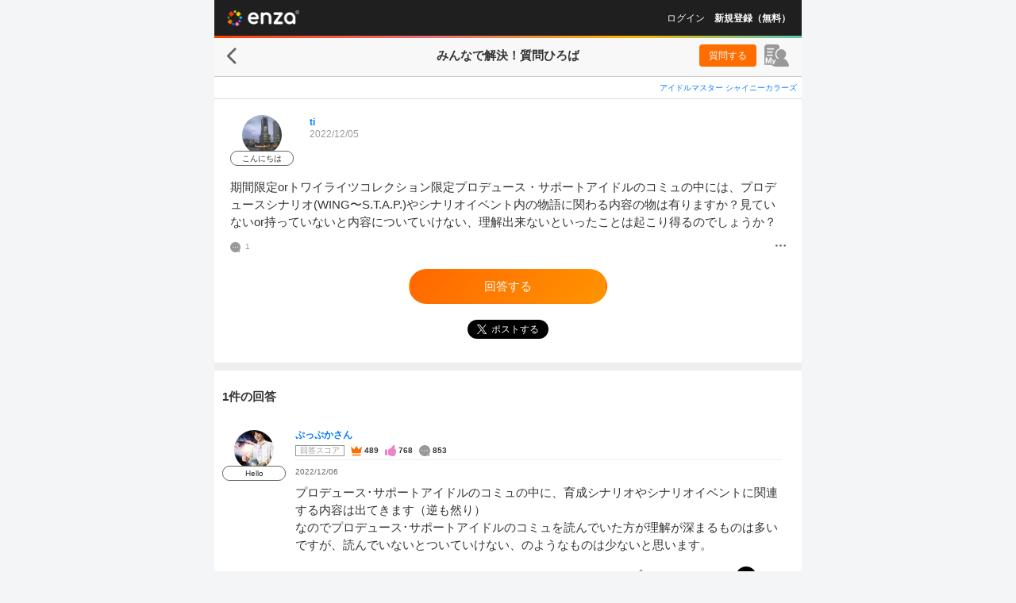

--- FILE ---
content_type: text/html; charset=UTF-8
request_url: https://enza.fun/minque/3984
body_size: 20151
content:
<!doctype html><html lang="ja" prefix="og: http://ogp.me/ns#"><head><script id="gtm" nonce="cc1228c8d69b47afc528b932b815fa61" data-gtm-script-nonce="cc1228c8d69b47afc528b932b815fa61">(function(w,d,s,l,i){w[l]=w[l]||[];w[l].push({'gtm.start':new Date().getTime(),event:'gtm.js'});var f=d.getElementsByTagName(s)[0],j=d.createElement(s),dl=l!='dataLayer'?'&l='+l:'';j.async=true;j.src='https://www.googletagmanager.com/gtm.js?id='+i+dl+'&gtm_auth=4I10G_6n253UBwo4fPTSbA&gtm_preview=env-1&gtm_cookies_win=x';var n=d.querySelector('script[nonce]');n&&j.setAttribute('nonce',n.nonce||n.getAttribute('nonce'));f.parentNode.insertBefore(j,f);})(window,document,'script','dataLayer','GTM-MVC8LZD');</script><meta charSet="utf-8"/><meta name="viewport" content="width=device-width,initial-scale=1,maximum-scale=1,minimum-scale=0.99999,user-scalable=0,viewport-fit=cover"/><meta name="mobile-web-app-capable" content="yes"/><meta name="google-site-verification" content="GjDvmzABnIn4q6J0C6Q9A5d0irSsymVdK2Ne8HZGpKs"/><meta name="twitter:widgets:csp" content="on"/><title data-rh="true">シャニマスの質問ひろば | 期間限定orトワイライツコレクション限定プロデュース・サポートアイドルのコミュの中には、プロデュースシナリオ(WING〜S.T.A.P.)やシナリオイベント内の物語に関わる内容の物は有りますか？見ていないor持っていないと内容についていけない、理解出来ないといったことは起こり得るのでしょうか？ | enza</title><meta data-rh="true" name="description" content="期間限定orトワイライツコレクション限定プロデュース・サポートアイドルのコミュの中には、プロデュースシナリオ(WING〜S.T.A.P.)やシナリオイベント内の物語に関わる内容の物は有りますか？見ていないor持っていないと内容についていけない、理解出来ないといったことは起こり得るのでしょうか？"/><meta data-rh="true" name="keyword" content="enza,エンザ,円座,えんざ,ゲーム,ブラウザゲーム,アイドルマスター シャイニーカラーズ,シャニマス,猫とドラゴン ⚔大人の協力バトル⚔,猫ドラ"/><meta data-rh="true" property="og:title" content="シャニマスの質問ひろば | 期間限定orトワイライツコレクション限定プロデュース・サポートアイドルのコミュの中には、プロデュースシナリオ(WING〜S.T.A.P.)やシナリオイベント内の物語に関わる内容の物は有りますか？見ていないor持っていないと内容についていけない、理解出来ないといったことは起こり得るのでしょうか？ | enza"/><meta data-rh="true" property="og:type" content="website"/><meta data-rh="true" property="og:url" content="https://enza.fun/minque/3984"/><meta data-rh="true" property="og:image" content="https://enza.fun/images/58208d4b3210fd1ef132.png"/><meta data-rh="true" property="og:site_name" content="enza（エンザ）"/><meta data-rh="true" property="og:description" content="期間限定orトワイライツコレクション限定プロデュース・サポートアイドルのコミュの中には、プロデュースシナリオ(WING〜S.T.A.P.)やシナリオイベント内の物語に関わる内容の物は有りますか？見ていないor持っていないと内容についていけない、理解出来ないといったことは起こり得るのでしょうか？"/><meta data-rh="true" name="twitter:card" content="summary"/><meta data-rh="true" name="twitter:site" content="@enza_official"/><meta data-rh="true" name="twitter:description" content="期間限定orトワイライツコレクション限定プロデュース・サポートアイドルのコミュの中には、プロデュースシナリオ(WING〜S.T.A.P.)やシナリオイベント内の物語に関わる内容の物は有りますか？見ていないor持っていないと内容についていけない、理解出来ないといったことは起こり得るのでしょうか？"/><meta data-rh="true" name="twitter:title" content="シャニマスの質問ひろば | 期間限定orトワイライツコレクション限定プロデュース・サポートアイドルのコミュの中には、プロデュースシナリオ(WING〜S.T.A.P.)やシナリオイベント内の物語に関わる内容の物は有りますか？見ていないor持っていないと内容についていけない、理解出来ないといったことは起こり得るのでしょうか？ | enza"/><meta data-rh="true" name="twitter:image" content="https://enza.fun/images/58208d4b3210fd1ef132.png"/><link data-rh="true" rel="canonical" href="https://enza.fun/minque/3984"/><link data-chunk="containers-minque-QuestionDetailPage" rel="preload" as="style" href="/fed27d391bf6d0b48fab.css" nonce="5da74be717268b70d51e58e9de47ba04"/><link data-chunk="enza" rel="preload" as="style" href="/fddb36efa87e6ad6a334.css" nonce="5da74be717268b70d51e58e9de47ba04"/><link data-chunk="enza" rel="preload" as="style" href="/f756c94216c0d458d471.css" nonce="5da74be717268b70d51e58e9de47ba04"/><link data-chunk="enza" rel="preload" as="script" href="/01eb2b388499b9b5e4cc.js" nonce="cc1228c8d69b47afc528b932b815fa61"/><link data-chunk="enza" rel="preload" as="script" href="/2b1ac433ae14b5058164.js" nonce="cc1228c8d69b47afc528b932b815fa61"/><link data-chunk="enza" rel="preload" as="script" href="/bd4b97d2f2338facd2fa.js" nonce="cc1228c8d69b47afc528b932b815fa61"/><link data-chunk="enza" rel="preload" as="script" href="/a5e233f7ddb34b88b69b.js" nonce="cc1228c8d69b47afc528b932b815fa61"/><link data-chunk="enza" rel="preload" as="script" href="/3d4b1ce3cbdad0b7f292.js" nonce="cc1228c8d69b47afc528b932b815fa61"/><link data-chunk="enza" rel="preload" as="script" href="/a016e756b2ad5c1353d5.js" nonce="cc1228c8d69b47afc528b932b815fa61"/><link data-chunk="enza" rel="preload" as="script" href="/c098084974ed8c0a318d.js" nonce="cc1228c8d69b47afc528b932b815fa61"/><link data-chunk="enza" rel="preload" as="script" href="/4b21a374d69cce2fcb36.js" nonce="cc1228c8d69b47afc528b932b815fa61"/><link data-chunk="enza" rel="preload" as="script" href="/8455db990dcebdc5a6e1.js" nonce="cc1228c8d69b47afc528b932b815fa61"/><link data-chunk="enza" rel="preload" as="script" href="/10a3f00c7b373ece0cb5.js" nonce="cc1228c8d69b47afc528b932b815fa61"/><link data-chunk="enza" rel="preload" as="script" href="/bb9007e915d4210e8462.js" nonce="cc1228c8d69b47afc528b932b815fa61"/><link data-chunk="enza" rel="preload" as="script" href="/8c26325f6bf049fbf1f8.js" nonce="cc1228c8d69b47afc528b932b815fa61"/><link data-chunk="enza" rel="preload" as="script" href="/104a0d7e8f2d05c04ea6.js" nonce="cc1228c8d69b47afc528b932b815fa61"/><link data-chunk="enza" rel="preload" as="script" href="/efdee502618d856b5883.js" nonce="cc1228c8d69b47afc528b932b815fa61"/><link data-chunk="enza" rel="preload" as="script" href="/b272c2ad580a73a891d3.js" nonce="cc1228c8d69b47afc528b932b815fa61"/><link data-chunk="enza" rel="preload" as="script" href="/f97be113f103d8b4531d.js" nonce="cc1228c8d69b47afc528b932b815fa61"/><link data-chunk="enza" rel="preload" as="script" href="/4a3f8ebbf181edcaf070.js" nonce="cc1228c8d69b47afc528b932b815fa61"/><link data-chunk="enza" rel="preload" as="script" href="/7eb2bca6779b9e4d1c88.js" nonce="cc1228c8d69b47afc528b932b815fa61"/><link data-chunk="enza" rel="preload" as="script" href="/37c3baefb4292b3ab5b4.js" nonce="cc1228c8d69b47afc528b932b815fa61"/><link data-chunk="enza" rel="preload" as="script" href="/9168f0a9a19dfc03066b.js" nonce="cc1228c8d69b47afc528b932b815fa61"/><link data-chunk="enza" rel="preload" as="script" href="/3e0d490239f245156c3d.js" nonce="cc1228c8d69b47afc528b932b815fa61"/><link data-chunk="enza" rel="preload" as="script" href="/99551e995eeffa78a9a3.js" nonce="cc1228c8d69b47afc528b932b815fa61"/><link data-chunk="enza" rel="preload" as="script" href="/2d7e0bbeb31dbbd79a68.js" nonce="cc1228c8d69b47afc528b932b815fa61"/><link data-chunk="containers-minque-QuestionDetailPage" rel="preload" as="script" href="/316418246421916931ad.js" nonce="cc1228c8d69b47afc528b932b815fa61"/><link data-chunk="containers-minque-QuestionDetailPage" rel="preload" as="script" href="/51bf0fbcd3636469e4fd.js" nonce="cc1228c8d69b47afc528b932b815fa61"/><link data-chunk="containers-minque-QuestionDetailPage" rel="preload" as="script" href="/b400a468ee5fb5e5aa16.js" nonce="cc1228c8d69b47afc528b932b815fa61"/><link data-chunk="containers-minque-QuestionDetailPage" rel="preload" as="script" href="/6078effb10cea4200318.js" nonce="cc1228c8d69b47afc528b932b815fa61"/><link data-chunk="containers-minque-QuestionDetailPage" rel="preload" as="script" href="/fed27d391bf6d0b48fab.js" nonce="cc1228c8d69b47afc528b932b815fa61"/><style nonce="5da74be717268b70d51e58e9de47ba04">a,abbr,acronym,address,applet,article,aside,audio,b,big,blockquote,body,canvas,caption,center,cite,code,dd,del,details,dfn,div,dl,dt,em,embed,fieldset,figcaption,figure,footer,form,h1,h2,h3,h4,h5,h6,header,hgroup,html,i,iframe,img,ins,kbd,label,legend,li,mark,menu,nav,object,ol,output,p,pre,q,ruby,s,samp,section,small,span,strike,strong,sub,summary,sup,table,tbody,td,tfoot,th,thead,time,tr,tt,u,ul,var,video{border:0;font:inherit;font-size:100%;margin:0;padding:0;vertical-align:initial}article,aside,details,figcaption,figure,footer,header,hgroup,menu,nav,section{display:block}body{line-height:1}ol,ul{list-style:none}blockquote,q{quotes:none}blockquote:after,blockquote:before,q:after,q:before{content:"";content:none}table{border-collapse:collapse;border-spacing:0}a,abbr,acronym,address,applet,article,aside,audio,b,big,blockquote,body,canvas,caption,center,cite,code,dd,del,details,dfn,div,dl,dt,em,embed,fieldset,figcaption,figure,footer,form,h1,h2,h3,h4,h5,h6,header,hgroup,html,i,iframe,img,ins,kbd,label,legend,li,mark,menu,nav,object,ol,output,p,pre,q,ruby,s,samp,section,small,span,strike,strong,sub,summary,sup,table,tbody,td,tfoot,th,thead,time,tr,tt,u,ul,var,video{font-weight:inherit;word-wrap:inherit;color:inherit;font-style:inherit;text-decoration:inherit;word-break:inherit;-webkit-tap-highlight-color:transparent}body,html{color:#333;font-family:Hiragino Kaku Gothic ProN,メイリオ,Helvetica,sans-serif;font-style:normal;font-weight:400;word-wrap:break-word;height:100%;text-decoration:none;width:100%;word-break:normal}textarea{border:none;box-shadow:none;overflow:auto}button{background-color:initial;border:none;color:#666;padding:0}[role=button],button{cursor:pointer}button,input,textarea{-webkit-appearance:none;appearance:none}a,button,img,input,select,textarea{box-sizing:border-box}input,textarea{font-family:inherit}input[type=tel]{border-radius:0;margin:0}input[type=search]::-webkit-search-cancel-button,input[type=search]::-webkit-search-decoration,input[type=search]::-webkit-search-results-button,input[type=search]::-webkit-search-results-decoration{display:none}[role=button]:focus,a:focus,button:focus,input:focus,select:focus,textarea:focus{outline-style:none;outline-width:0}mark{background-color:initial}body{background-color:#fff;-webkit-text-size-adjust:100%;text-size-adjust:100%}@media (min-width:740px){body{background-color:#f4f5f7}}#main{height:100%;margin:0;padding:0}.app-noscript{align-items:center;background:#00000080;border-radius:10px;color:#fff;display:flex;height:100px;justify-content:center;left:50%;line-height:1.5;position:fixed;top:50%;transform:translate(-50%,-50%);white-space:pre-line;width:calc(100% - 64px);z-index:1000}</style><style id="rfm-style" nonce="5da74be717268b70d51e58e9de47ba04"></style><link data-chunk="enza" rel="stylesheet" href="/f756c94216c0d458d471.css" nonce="5da74be717268b70d51e58e9de47ba04"/><link data-chunk="enza" rel="stylesheet" href="/fddb36efa87e6ad6a334.css" nonce="5da74be717268b70d51e58e9de47ba04"/><link data-chunk="containers-minque-QuestionDetailPage" rel="stylesheet" href="/fed27d391bf6d0b48fab.css" nonce="5da74be717268b70d51e58e9de47ba04"/><link rel="apple-touch-startup-image" href="/images/static/apple-touch-startup.png"/><link rel="apple-touch-icon" sizes="180x180" href="/images/static/apple-touch-icon180.png"/><link rel="icon" type="image/png" sizes="192x192" href="/images/static/favicon192.png"/><link rel="manifest" href="/manifest.enza.json?_t=1749005068176"/><script data-rh="true" type="application/ld+json" nonce="cc1228c8d69b47afc528b932b815fa61">[{"@context":"https://schema.org","@type":"BreadcrumbList","itemListElement":[{"item":"https://enza.fun/minque","name":"質問ひろば","@type":"ListItem","position":1},{"item":"https://enza.fun/minque/3984","name":"シャニマスの質問","@type":"ListItem","position":2}]},{"@context":"https://schema.org","@type":"QAPage","mainEntity":{"@type":"Question","name":"期間限定orトワイライツコレクション限定プロデュース・サポートアイドルのコミュの中には、プロデュースシナリオ(WING〜S.T.A.P.)やシナリオイベント内の物語に関わる内容の物は有りますか？見ていないor持っていないと内容についていけない、理解出来ないといったことは起こり得るのでしょうか？","text":"期間限定orトワイライツコレクション限定プロデュース・サポートアイドルのコミュの中には、プロデュースシナリオ(WING〜S.T.A.P.)やシナリオイベント内の物語に関わる内容の物は有りますか？見ていないor持っていないと内容についていけない、理解出来ないといったことは起こり得るのでしょうか？","answerCount":1,"suggestedAnswer":[{"@type":"Answer","text":"プロデュース･サポートアイドルのコミュの中に、育成シナリオやシナリオイベントに関連する内容は出てきます（逆も然り）\nなのでプロデュース･サポートアイドルのコミュを読んでいた方が理解が深まるものは多いですが、読んでいないとついていけない、のようなものは少ないと思います。","author":{"@type":"Person","name":"ぷっぷかさん"},"dateCreated":"2022-12-06T19:12:06.000Z","upvoteCount":0,"url":"https://enza.fun/minque/3984?ans=9712"}],"author":{"@type":"Person","name":"ti"},"dateCreated":"2022-12-05T12:03:35.000Z"}}]</script></head><body><noscript><iframe title="gtm" src="https://www.googletagmanager.com/ns.html?id=GTM-MVC8LZD&gtm_auth=4I10G_6n253UBwo4fPTSbA&gtm_preview=env-1&gtm_cookies_win=x" height="0" width="0" style="display:none;visibility:hidden"></iframe></noscript><noscript><p class='app-noscript'>ブラウザのJavaScriptがオフになっております。JavaScriptをオンにして更新してください。</p></noscript><div id="main"><div class="sft6n30"><div class="sft6n30 sft6n38 sft6n39"><div class="_1vll2d71"><div class="_1vll2d73" style="min-height:calc(100vh - 118px)"><div><header class="z20o4v0"><a style="background-image:url(&quot;[data-uri]&quot;);background-size:91px 20px;width:91px;height:20px" class="_1tfpavp0" href="/"></a></header><div class="sticky-outer-wrapper _1vll2d75"><div class="sticky-inner-wrapper" style="position:relative;top:0px"><div class="_117w1d20"></div></div></div><div class="sticky-outer-wrapper"><div class="sticky-inner-wrapper _1kmnhso6 _1kmnhso7 _1sdolh70" style="position:relative;top:0px"><div class="_1kmnhso0"><a style="background-image:url(&quot;[data-uri]&quot;);background-size:12px 21px;width:12px;height:21px" class="_1tfpavp0 _1kmnhso3" href="/minque"></a><div class="_1kmnhso8"><h1 class="_1kmnhso9"><span><span class="_4cth5r0">みんなで解決！</span>質問ひろば</span></h1><span></span></div><div class="_1kmnhsob _42rctu0"><span class="_5rm6pr0"><a class="_896ssh0 minqueGoToMakeAQuestionButton" href="/minque/makeAQuestion">質問する</a><a class="u7nhkf0 _5rm6pr1" title="マイページ" href="/minque/my/questions"><svg xmlns="http://www.w3.org/2000/svg" viewBox="0 0 31 28" width="1em" height="1em" fill="currentColor" class="u7nhkf1"><path d="M15.55 0H3.46A3.42 3.42 0 0 0 1 1a3.4 3.4 0 0 0-1 2.43V24.5c0 .8 0 1.35 1 1.35h8.07c0 .65 3.72 2.15 4.7 2.15h15.05c1.42 0 2.59-.51 2-2.36-1.08-3.76-3.48-6.91-6.77-8.07a6 6 0 0 0 1-10.12 6.14 6.14 0 0 0-7.53 0 6 6 0 0 0 1 10.12 6 6 0 0 0-.71.29 3.7 3.7 0 0 1-1.24 0 3.4 3.4 0 0 1-1-.65A7.55 7.55 0 0 1 15.78 7 7.64 7.64 0 0 1 19 5V3.43A3.45 3.45 0 0 0 15.55 0M9.92 14.55h-6a.83.83 0 0 1-.61-.26.8.8 0 0 1-.26-.6.83.83 0 0 1 .26-.61.86.86 0 0 1 .61-.25h6a.85.85 0 0 1 .86.86.87.87 0 0 1-.86.86m-6.85-4.9a.75.75 0 0 1 .07-.33.9.9 0 0 1 .19-.32.75.75 0 0 1 .28-.18.7.7 0 0 1 .33-.07h5.91a1 1 0 0 1 .34.06 1 1 0 0 1 .29.18.9.9 0 0 1 .19.28.8.8 0 0 1 .07.34.75.75 0 0 1-.07.33.8.8 0 0 1-.19.29 1 1 0 0 1-.29.18 1 1 0 0 1-.34.06H3.94a.83.83 0 0 1-.61-.26.8.8 0 0 1-.26-.56m8.33-3.18H3.94a.9.9 0 0 1-.34-.06.8.8 0 0 1-.29-.18.8.8 0 0 1-.2-.29.75.75 0 0 1-.11-.33.8.8 0 0 1 .07-.34.9.9 0 0 1 .24-.27.8.8 0 0 1 .29-.18.9.9 0 0 1 .34-.06h7.46a1 1 0 0 1 .34.06A.8.8 0 0 1 12 5a1.1 1.1 0 0 1 .2.28 1 1 0 0 1 .06.34.9.9 0 0 1-.06.33 1 1 0 0 1-.2.29.8.8 0 0 1-.29.18 1 1 0 0 1-.31.05m-5.08 16.2A8.4 8.4 0 0 0 6 24H4.52a8.6 8.6 0 0 0-.36-1.33l-.77-2.4c0-.05-.25-.89-.28-1C3.05 19.08 3 19 3 19v-.09c0 .57.08 1.31.08 1.79v2a10 10 0 0 0 .05 1.3H1.49a11 11 0 0 0 .07-1.4v-4.69a14 14 0 0 0-.07-1.41h2.19A7.3 7.3 0 0 0 4 17.77l1.25 3.89 1.23-3.89a6 6 0 0 0 .31-1.27H9a11 11 0 0 0-.06 1.41v4.69A10 10 0 0 0 9 24H7.36a11 11 0 0 0 .06-1.4v-3.79.11a13 13 0 0 1-.35 1.24Zm4.8.82.15-.32L9.92 20a9 9 0 0 0-.43-1h1.56a5.7 5.7 0 0 0 .28 1l.67 1.7.64-1.7a5.3 5.3 0 0 0 .31-1h1.55l-.43 1-1.64 4a1.56 1.56 0 0 1-1.62 1 4 4 0 0 1-1-.13l.19-1.19a1 1 0 0 0 .56.16.6.6 0 0 0 .56-.35"></path></svg></a></span></div></div></div></div><div class="_4cth5r2"><div class="_4cth5r4"><a class="_16lecud1 x1bbb30" href="/minque?category=2">アイドルマスター シャイニーカラーズ</a></div><div class="_13azzih0"><div class="_5n1rpk0 _13azzih1"><div><a class="vfwd3b1 user-icon" href="/minque/user/mfzTDNjriJ/questions"><img src="https://image.enza.fun/store/user/icon/15302275220f8baaa2-e326-4651-9500-e3920af4020a-api?height=50&amp;type=thumbnail&amp;width=50" class="vfwd3b0 vfwd3b0 vfwd3b6" aria-label="ユーザーアバター"/><div class="vfwd3b2">こんにちは</div></a></div><div class="_5n1rpk1"><div class="_13azzih2"><a class="_16lecud1" href="/minque/user/mfzTDNjriJ/questions">ti</a></div><span class="_13azzih4" title="2022/12/05 21:03">2022/12/05</span><div class="_13azzih5"></div><div class="_13azzih6"></div></div></div><div class="_13azzih7">期間限定orトワイライツコレクション限定プロデュース・サポートアイドルのコミュの中には、プロデュースシナリオ(WING〜S.T.A.P.)やシナリオイベント内の物語に関わる内容の物は有りますか？見ていないor持っていないと内容についていけない、理解出来ないといったことは起こり得るのでしょうか？</div><div class="_13azzih9"><div class="_13azziha"><svg xmlns="http://www.w3.org/2000/svg" width="1em" height="1em" viewBox="0 0 280 280" fill="currentColor" class="_13azzihb _13azzihc" title="回答数"><path d="M249.56 227.16C269.79 204.24 280 173 280 140a139.92 139.92 0 1 0-78.69 125.89c6.19-3 36.38 4.68 57.95 10.65 12 3.33 15.61-3.52 10.12-11.37-11.38-16.33-24.97-32.17-19.82-38.01m-170-74a13.13 13.13 0 0 1-1.31-26.23A13.46 13.46 0 0 1 92 140a13.13 13.13 0 0 1-12.47 13.11Zm61.13 0a13.13 13.13 0 0 1-1.32-26.23A13.47 13.47 0 0 1 153.13 140a13.14 13.14 0 0 1-12.47 13.11Zm61.12 0a13.13 13.13 0 0 1-1.31-26.23A13.46 13.46 0 0 1 214.25 140a13.13 13.13 0 0 1-12.47 13.11Z"></path></svg><span>1</span></div><div class="_13azzihd"><button type="button" class="minqueQuestionMenuButton" title="メニュー" aria-label="メニュー"><svg xmlns="http://www.w3.org/2000/svg" width="1em" height="1em" viewBox="0 0 280 280" fill="currentColor" class="_13azzihb"><path d="M252 112a28 28 0 1 1-28 28 28 28 0 0 1 28-28m-112 0a28 28 0 1 1-28 28 28 28 0 0 1 28-28m-112 0a28 28 0 1 1-28 28 28 28 0 0 1 28-28"></path></svg></button></div></div></div><div class="_4cth5r9"><a class="qmcrhv1 _42rctu6 qmcrhv2 minqueGoToMakeAnAnswerButton" href="/minque/3984/makeAnAnswer">回答する</a></div><div class="_4cth5ra"><a href="https://x.com/intent/post?text=%EF%BC%BC%E3%81%BF%E3%82%93%E3%81%AA%E3%81%A7%E8%A7%A3%E6%B1%BA%EF%BC%81%EF%BC%8F%20%23%E8%B3%AA%E5%95%8F%E3%81%B2%E3%82%8D%E3%81%B0%20%23%E3%82%B7%E3%83%A3%E3%83%8B%E3%83%9E%E3%82%B9%20%E3%81%AB%E9%96%A2%E3%81%99%E3%82%8B%E8%B3%AA%E5%95%8F%E3%82%92%E3%83%A6%E3%83%BC%E3%82%B6%E3%83%BC%E5%90%8C%E5%A3%AB%E3%81%A7%E5%85%B1%E6%9C%89%E3%81%A7%E3%81%8D%E3%81%BE%E3%81%99%E3%80%82%0A%E3%82%8F%E3%81%8B%E3%82%89%E3%81%AA%E3%81%84%E3%81%93%E3%81%A8%E3%81%AF%20%23enza%20%E3%81%A7%E3%81%BF%E3%82%93%E3%81%AA%E3%81%AB%E8%81%9E%E3%81%84%E3%81%A6%E3%81%BF%E3%82%88%E3%81%86%EF%BC%81%0A%0A%E3%80%90%E8%B3%AA%E5%95%8F%E5%86%85%E5%AE%B9%E3%80%91%0A%E6%9C%9F%E9%96%93%E9%99%90%E5%AE%9Aor%E3%83%88%E3%83%AF%E3%82%A4%E3%83%A9%E3%82%A4%E3%83%84%E3%82%B3%E3%83%AC%E3%82%AF%E3%82%B7%E3%83%A7%E3%83%B3%E9%99%90%E5%AE%9A%E3%83%97%E3%83%AD%E3%83%87%E3%83%A5%E3%83%BC%E3%82%B9%E3%83%BB%E3%82%B5%E3%83%9D%E3%83%BC%E3%83%88%E3%82%A2%E3%82%A4%E3%83%89%E3%83%AB%E3%81%AE%E3%82%B3%E3%83%9F%E3%83%A5%E3%81%AE%E4%B8%AD%E3%81%AB%E3%81%AF%E3%80%81%E3%83%97%E2%80%A6%0A%0A%E2%86%93%E7%B6%9A%E3%81%8D%E3%81%AF%E3%82%B3%E3%83%81%E3%83%A9%E2%86%93%0Ahttps%3A%2F%2Fenza.fun%2Fminque%2F3984" class="minqueQuestionTwitterShare _51hhz70" target="_blank" rel="noreferrer noopener nofollow" title="Xでポストする"><img src="[data-uri]" alt="Xでポストする" class="_51hhz72"/><span class="_51hhz73">ポストする</span></a></div></div><div class="horizontal-rule _1m4i0f90 _1m4i0f92"></div><div class="_4cth5r3"><div><h2 class="_1og0vr70">1件の回答</h2><ul><li class="_12cn0tc0 _4cth5r8"><div><div class="fmdfnu0"><div class="fmdfnu2"><a class="vfwd3b1 user-icon" href="/minque/user/dwTctZXxK3/questions"><img src="https://image.enza.fun/store/user/icon/1525498873cc1d5c2c-adb1-439b-82b7-c19c0ebf7838-api?height=50&amp;type=thumbnail&amp;width=50" class="vfwd3b0 vfwd3b0 vfwd3b6" aria-label="ユーザーアバター"/><div class="vfwd3b2">Hello</div></a></div><div class="fmdfnu7"><div><p class="fmdfnu9"><a class="_16lecud1" href="/minque/user/dwTctZXxK3/questions">ぷっぷかさん</a></p><dl class="fmdfnuf"><dt class="fmdfnuh">回答スコア</dt><dd><dl class="fmdfnug"><dt><img src="[data-uri]" class="fmdfnui" alt="ベストアンサー数" title="ベストアンサー数"/></dt><dd class="fmdfnuj">489</dd><dt><img src="[data-uri]" class="fmdfnui" alt="参考になった数" title="参考になった数"/></dt><dd class="fmdfnuj">768</dd><dt><img src="[data-uri]" class="fmdfnui" alt="回答数" title="回答数"/></dt><dd class="fmdfnuj">853</dd></dl></dd></dl><div class="fmdfnuc"><p class="fmdfnua"><span class="fmdfnue"><span title="2022/12/07 04:12">2022/12/07</span></span></p></div></div><div class="_15czota0"><p class="_15czota1">プロデュース･サポートアイドルのコミュの中に、育成シナリオやシナリオイベントに関連する内容は出てきます（逆も然り）<!-- -->
<!-- -->なのでプロデュース･サポートアイドルのコミュを読んでいた方が理解が深まるものは多いですが、読んでいないとついていけない、のようなものは少ないと思います。</p><div class="_15czota2"></div></div><div class="yolvfn0"><div class="yolvfn1"><button class="fydr0k5 yolvfn2 minqueVoteAnswerButton" title="参考になった！" type="button"><i class="fydr0k6"></i><span class="fydr0k7">参考になった！</span></button><a href="https://x.com/intent/post?text=%EF%BC%BC%E3%81%BF%E3%82%93%E3%81%AA%E3%81%A7%E8%A7%A3%E6%B1%BA%EF%BC%81%EF%BC%8F%20%23%E8%B3%AA%E5%95%8F%E3%81%B2%E3%82%8D%E3%81%B0%20%23%E3%82%B7%E3%83%A3%E3%83%8B%E3%83%9E%E3%82%B9%20%E3%81%AB%E9%96%A2%E3%81%99%E3%82%8B%E8%B3%AA%E5%95%8F%E3%81%AB%E5%9B%9E%E7%AD%94%E3%81%8C%E3%81%A4%E3%81%8D%E3%81%BE%E3%81%97%E3%81%9F%EF%BC%81%0A%0A%E3%80%90%E8%B3%AA%E5%95%8F%E5%86%85%E5%AE%B9%E3%80%91%0A%E6%9C%9F%E9%96%93%E9%99%90%E5%AE%9Aor%E3%83%88%E3%83%AF%E3%82%A4%E3%83%A9%E3%82%A4%E3%83%84%E3%82%B3%E3%83%AC%E3%82%AF%E3%82%B7%E3%83%A7%E3%83%B3%E9%99%90%E5%AE%9A%E3%83%97%E3%83%AD%E3%83%87%E3%83%A5%E3%83%BC%E3%82%B9%E3%83%BB%E3%82%B5%E3%83%9D%E3%83%BC%E3%83%88%E3%82%A2%E3%82%A4%E3%83%89%E3%83%AB%E3%81%AE%E3%82%B3%E3%83%9F%E3%83%A5%E3%81%AE%E4%B8%AD%E3%81%AB%E3%81%AF%E3%80%81%E3%83%97%E3%83%AD%E3%83%87%E3%83%A5%E3%83%BC%E3%82%B9%E3%82%B7%E3%83%8A%E3%83%AA%E3%82%AA%28WING%E3%80%9CS.T.A.P.%29%E3%82%84%E3%82%B7%E3%83%8A%E3%83%AA%E3%82%AA%E3%82%A4%E3%83%99%E3%83%B3%E3%83%88%E5%86%85%E3%81%AE%E7%89%A9%E2%80%A6%0A%0A%E2%86%93%E7%B6%9A%E3%81%8D%E3%81%AF%E3%82%B3%E3%83%81%E3%83%A9%E2%86%93%0Ahttps%3A%2F%2Fenza.fun%2Fminque%2F3984%3Fans%3D9712" class="yolvfn3 _51hhz70 _51hhz71" target="_blank" rel="noreferrer noopener nofollow" title="Xでポストする"><img src="[data-uri]" alt="Xでポストする" class="_51hhz72"/></a><button class="yolvfn4 minqueAnswerMenuButton" type="button" title="メニュー" aria-label="メニュー"><svg xmlns="http://www.w3.org/2000/svg" width="1em" height="1em" viewBox="0 0 280 280" fill="currentColor" class="yolvfn5"><path d="M252 112a28 28 0 1 1-28 28 28 28 0 0 1 28-28m-112 0a28 28 0 1 1-28 28 28 28 0 0 1 28-28m-112 0a28 28 0 1 1-28 28 28 28 0 0 1 28-28"></path></svg></button></div></div></div></div></div></li></ul></div></div><div class="_4cth5r5"><div class="horizontal-rule _1m4i0f90 _1m4i0f92"></div></div><div class="q8spke0"><div class="minqueRelatedWords"><img src="/images/466b9f25d95ec2a7383c.png" class="q8spke4" alt="あわせて知りたい" width="258" height="59"/><div class="q8spke5"><a class="q8spke6 minqueRelatedWordLink" href="/minque?q=%E3%82%B5%E3%83%9D%E3%83%BC%E3%83%88%20%E7%B7%A8%E6%88%90&amp;category=2">サポート 編成</a><a class="q8spke6 minqueRelatedWordLink" href="/minque?q=%E9%99%90%E5%AE%9A%20%E3%82%BB%E3%83%AC%E3%83%81%E3%82%B1&amp;category=2">限定 セレチケ</a><a class="q8spke6 minqueRelatedWordLink" href="/minque?q=%E3%82%B5%E3%83%9D%E3%83%BC%E3%83%88%20%E5%87%B8&amp;category=2">サポート 凸</a><a class="q8spke6 minqueRelatedWordLink" href="/minque?q=%E9%99%90%E5%AE%9A%20%E3%82%B5%E3%83%9D%E3%83%BC%E3%83%88&amp;category=2">限定 サポート</a><a class="q8spke6 minqueRelatedWordLink" href="/minque?q=%E3%82%B5%E3%83%9D%20vi&amp;category=2">サポ vi</a><a class="q8spke6 minqueRelatedWordLink" href="/minque?q=%E3%82%B5%E3%83%9D%E3%83%BC%E3%83%88%20vo&amp;category=2">サポート vo</a></div></div></div><a class="nzxj8u0 gamePortalAppItem" href="/game/1"><div><div class="nzxj8u1" style="background-image:url(&quot;https://image.enza.fun/store/app_information_picture/app_top_list_banner/5177a0907f9297029b7079454909147f.png&quot;)"></div><div class="nzxj8u2"><div><p class="nzxj8u4">アイドルマスター シャイニーカラーズ</p><p class="nzxj8u5 _42rctuq">「アイドルマスター」シリーズ最新作が、スマートフォン向けブラウザゲームで登場！
新たな事務所「283（ツバサ）プロダクション」を舞台に、アイドルを羽ばたかせよう！

■新たな舞台、新たなアイドル■
シャイニーカラーズの舞台は、新たな事務所「283（ツバサ）プロダクション」！
新人プロデューサーとなって新世代アイドルを育成し、トップアイドルに導こう！

■本格アイドルプロデュース！■
プロデューサーとして、レッスンやお仕事、オーディションなどの行動を選択！限られた期間の中でアイドルとしての能力を磨き、ファン数を増やそう！
担当アイドルが夢の祭典「W.I.N.G.」に出場できるかは、プロデューサーの腕次第！

■アイドルと信頼関係を深めよう！■
アイドルと信頼関係を築くのもプロデューサーの大切なお仕事！朝の挨拶からライブ直前まで、コミュを通じてアイドルを支えよう！
見事コミュニケーションに成功するとアイドルのテンションが上がり、プロデューサーとの「思い出」が深くなっていきます！

■育てたアイドルで、ライブ対戦！■
プロデュースしたアイドルでオリジナルのユニットを組み、他のライバルプロデューサーとライブ対戦！プロデュースの手腕を競い合い、目指せ、アイドルマスター！

■enzaだから、手軽に遊べる■
長時間のインストール不要で、いつでもどこでも手軽に遊べる！
新時代のプロデュース体験がここに実現！

【その他お問い合わせ】
&lt;a target=&quot;_blank&quot; href=&quot;https://bnfaq.channel.or.jp/contact/faq_list/1921&quot;&gt;https://bnfaq.channel.or.jp/contact/faq_list/1921&lt;/a&gt;

THE IDOLM@STER™&amp; ©Bandai Namco Entertainment Inc.</p><div></div></div></div></div></a><div class="_1g983f20"><h3 class="_1g983f21">カテゴリ</h3><div class="_1g983f22"><a class="_16lecud1 x1bbb30 _1g983f23" href="/minque?category=1">enza関連</a><a class="_16lecud1 x1bbb30 _1g983f23" href="/minque?category=2">アイドルマスター シャイニーカラーズ</a><a class="_16lecud1 x1bbb30 _1g983f23" href="/minque?category=3">猫とドラゴン ⚔大人の協力バトル⚔</a></div></div><div class="atavzp2 _42rctui"><div class="atavzp5"><div class="n008yz0 group"><button type="button" class="_107ahho0 button _107ahho1">通報する</button></div><div class="n008yz0 group"><button type="button" class="_107ahho0 button">キャンセル</button></div></div></div><div><div class="eo7mcr0 _1t13wsr0 eo7mcr3" style="height:100vh"><div class="_1t13wsr1 _1y9f5mi3 middle"><div class="_1y9f5mi4"><svg xmlns="http://www.w3.org/2000/svg" width="1em" height="1em" viewBox="0 0 280 280" fill="currentColor" class="_1y9f5mi7 _1y9f5mi8 _1y9f5mi9"><path d="M140.18 185.13c10.31-6.23 18.73-15.65 29.44-21.78 8.32-6.26 11-11.33 13-12.85 8.11-6.26 4.69-9.48 1.72-13.7-9.63-13.67-15.47-22.57-29.47-31.49-4.73-3-8.79-11.82-19.13-11.81-5.59 0-18.32 12.66-27 25.89-3.18 3.06-7.24 4.91-10.11 8.55-8.24 10.44-8.46 18.44.38 25.45 6.13 4.86 8.1 5.5 12.71 11.83 3.38 5 7.72 8.62 9.47 11.47 4.74 6.61 12.14 12.59 18.99 8.44"></path></svg><svg xmlns="http://www.w3.org/2000/svg" width="1em" height="1em" viewBox="0 0 280 280" fill="currentColor" class="_1y9f5mi7 _1y9f5mi8 _1y9f5mia"><path d="M142.06 119.71c-7.93.93-12.8 4.21-20.48 5.68-3.25.63-6.75 3.84-4.63 8.83 3.19 7.52 3.62 14 6.67 21.35 4.16 10.75 9.49 5.89 17.73 4.38 6-1.09 10.09-4.2 15.77-6 6.45-1.67 8.19-5.34 5.09-10.81-.81-1.42-1.48-5.42-2.31-6.84-2.22-10.66-3.71-10.43-6.71-16.25-2.54-4.95-7.19-.8-11.13-.34"></path></svg><svg xmlns="http://www.w3.org/2000/svg" width="1em" height="1em" viewBox="0 0 280 280" fill="currentColor" class="_1y9f5mi7 _1y9f5mi8 _1y9f5mib"><path d="M150.38 172.89c11.14-6.89 18.37-17.76 28.75-25.29 4.39-3.18 3.18-5.83.5-12.2-5.74-13.67-18.57-19.84-26.72-28.58C140 93 130.79 97.16 123.37 109c-3 5.67-15 17.84-19.07 23.52-8.43 7-8.45 13.62-.06 19.59 2.19 1.56 7.46 11.31 9.58 13.12 7.22 5.75 11.34 8.35 19.83 14.92 7.17 5.54 11.2-3.84 16.73-7.26"></path></svg><svg xmlns="http://www.w3.org/2000/svg" width="1em" height="1em" viewBox="0 0 280 280" fill="currentColor" class="_1y9f5mi7 _1y9f5mi8 _1y9f5mic"><path d="M148.82 165.55a72.6 72.6 0 0 0 7.78-10.46 76.8 76.8 0 0 0 10.83-13.23 9.58 9.58 0 0 0-3.61-13.6c-3.63-2.07-11-7.8-11-7.8-2.1-1.85-3-4.76-12.79-8.42-8-3.24-13.53 10.17-17.47 13.56-6.44 5.53-11.33 12.13-11.46 17.13s4.17 5.46 5.81 7.15c.69.7 1.25 1.68 2.08 2.06 4.4 2 7.33 6 11.59 8.43 3.05 1.75 6.81 3.47 9.57 6.4s6.07 1.62 8.67-1.22"></path></svg><svg xmlns="http://www.w3.org/2000/svg" width="1em" height="1em" viewBox="0 0 280 280" fill="currentColor" class="_1y9f5mi7 _1y9f5mi8 _1y9f5mid"><path d="M123.06 122.3c-.58 5.26-2.39 6.92-1.75 12.39l-.86 3.25c-5.35 18.28 5.15 20 9.67 20.32s7.76 1.17 12.17 1.43c2.87.59 7.55 2.75 10.54.56 1.89-1.39 2.12-3 2.43-5.46.37-3 2.45-5.88 2.42-9.74-.1-5.87 1.48-9.17 2.25-13.76.27-1.6 2.07-4.65.41-6.28-1.32-1.3-3-1.17-4.79-1.55s-7.19-1.1-7.19-1.1c-2.53-.06-12.65-2.13-16.13-3.13-5.5-1.57-9.01 1.42-9.17 3.07m20.24 17.45h.08Zm-.3-15.08v-.07Z"></path></svg><svg xmlns="http://www.w3.org/2000/svg" width="1em" height="1em" viewBox="0 0 280 280" fill="currentColor" class="_1y9f5mi7 _1y9f5mi8 _1y9f5mie"><path d="M142.46 176.14c4.44-2.5 7.71-7.31 17.09-13.83 6-4.15 7.84-7.67 9.23-9 9.21-8.69 13-10.73 1.83-20.93-1-.87-4.82-4.21-5.52-5.34-3-6.39-8.62-10.24-13.23-15.57-8.29-11.3-11.76-10.81-22.59-2-4.42 3.6-6 9.27-10.59 11.65-6.71 3.52-8.33 8.1-13.84 12.65-2.79 2.3-3.28 8.1-.12 11 6.75 6.25 10.75 11.18 16.2 18.51 3.53 4.75 7.86 5.53 11.52 10.74 2.63 3.79 7.71 3.42 10.02 2.12"></path></svg><svg xmlns="http://www.w3.org/2000/svg" width="1em" height="1em" viewBox="0 0 280 280" fill="currentColor" class="_1y9f5mi7 _1y9f5mi8 _1y9f5mif"><path d="M125.84 157.53c6 1.05 12.37.25 18.5 1.47 4 .88 6-.92 9.23-.6 5.17.5 4.95-2.06 5.22-4.67.86-8.43 1.53-13.32-.85-21.39-.81-2.73 2.09-9.42-3.32-11.33-2.67-.95-7.86 1.08-11.77.9s-8.47-.86-13.87-.08c-6.67 1-9.37 4.23-8.32 9.86.73 3.9 1.83 11.85.73 16.29-.39 4.11.45 8.85 4.45 9.55"></path></svg><svg xmlns="http://www.w3.org/2000/svg" width="1em" height="1em" viewBox="0 0 280 280" fill="currentColor" class="_1y9f5mi7 _1y9f5mi8 _1y9f5mig"><path d="M158.61 177.74c4.68-5.11 4.67-9.56 7.88-15.88a246 246 0 0 1 15.29-26.05c4.25-6.29 2.27-10.13-5.07-14.88-2.92-1.89-4.55-4-11.88-8.39 0 0-5.77-5.39-12.31-7-4.27-1-6.21-3-10.85-6.38-7-5.23-11.75-1.15-14.72 2.62-.21.47-3.87 4.1-6 7.21-7.59 10.92-8.74 14.72-20.47 27-13.69 10.86 8.45 23.4 9.65 24.19 11.12 7.32 11.12 7.32 17.79 11.15a162 162 0 0 1 15 10c5.68 4.27 11.61.87 15.69-3.59"></path></svg><svg xmlns="http://www.w3.org/2000/svg" width="1em" height="1em" viewBox="0 0 280 280" fill="currentColor" class="_1y9f5mi7 _1y9f5mi8 _1y9f5mih"><path d="M138.66 165a14.8 14.8 0 0 0 3.21-1.81c4.71-5 11.66-7.08 16.26-12.24 2.77-1.41 3.59-2.59 5.5-5.06a10.2 10.2 0 0 0 1.82-4.88c0-3.26-1.89-4.32-4.8-7.18-1.6-1.81-3-5.45-8.76-9.57-2.17-1.2-7.15-8.38-9.16-9.33-2.22-1-4.52 1-6.24 2.6 0 0-12.84 9.46-18.68 14.89-4.39 4.08-4.34 6.11-.12 10.39.93.95 1.93 1.82 2.9 2.73a25.2 25.2 0 0 1 3.62 4.66c3.57 6.65 6.15 8.83 10.91 14.43a3.45 3.45 0 0 0 3.54.37"></path></svg></div><p class="_1y9f5mi5">Now loading...</p></div></div></div></div><div></div><div></div></div><section></section><section></section></div></div></div></div><script id="init-data" data-data="{&quot;theater&quot;:{&quot;entities&quot;:{&quot;programMaterials&quot;:{},&quot;programSummaries&quot;:{&quot;entities&quot;:{}},&quot;chat&quot;:{&quot;balloonColors&quot;:{}}},&quot;app&quot;:{&quot;lp&quot;:{},&quot;detail&quot;:{&quot;programs&quot;:{},&quot;chat&quot;:{},&quot;zenMode&quot;:false},&quot;guideline&quot;:{}}},&quot;chat&quot;:{&quot;stampPackages&quot;:{&quot;shopStampPackageDetails&quot;:[],&quot;platformStampPackageDetails&quot;:[],&quot;selectedPackageId&quot;:&quot;&quot;,&quot;selectedStamp&quot;:null,&quot;isSelectingStamp&quot;:false,&quot;isStampFormVisible&quot;:false},&quot;chatRoomsFetching&quot;:false,&quot;chatRooms&quot;:[],&quot;messages&quot;:{},&quot;chatRoomDetail&quot;:{},&quot;newMessage&quot;:{&quot;chatRoomId&quot;:&quot;0&quot;,&quot;fromUserId&quot;:&quot;0&quot;,&quot;type&quot;:&quot;text&quot;,&quot;body&quot;:&quot;&quot;,&quot;meta&quot;:{},&quot;id&quot;:&quot;&quot;,&quot;timestamp&quot;:0},&quot;newGroupSelectableFriendsFetching&quot;:false,&quot;editGroupMembers&quot;:[],&quot;groupSettingsMembers&quot;:[],&quot;editGroup&quot;:{&quot;id&quot;:&quot;0&quot;,&quot;name&quot;:&quot;&quot;,&quot;hasNewMessage&quot;:false,&quot;latestMessage&quot;:{&quot;body&quot;:&quot;&quot;,&quot;fromUserId&quot;:&quot;&quot;,&quot;timestamp&quot;:1768332173093},&quot;iconUrl&quot;:&quot;&quot;,&quot;resizableIcon&quot;:false,&quot;bannerUrl&quot;:&quot;&quot;,&quot;comment&quot;:&quot;&quot;,&quot;membersCount&quot;:0,&quot;invitingMembersCount&quot;:0,&quot;isConfirmed&quot;:false,&quot;isJoined&quot;:false,&quot;isJoinedRecently&quot;:false,&quot;isGroup&quot;:false,&quot;isEditable&quot;:true,&quot;isOfficial&quot;:false,&quot;isHidden&quot;:false,&quot;hasNotification&quot;:true},&quot;groupCoverCropperData&quot;:{&quot;valid&quot;:false,&quot;x&quot;:0,&quot;y&quot;:0,&quot;width&quot;:0,&quot;height&quot;:0,&quot;rotate&quot;:0},&quot;croppingGroupCover&quot;:&quot;&quot;,&quot;transitionChatRoomId&quot;:&quot;&quot;},&quot;common&quot;:{&quot;currentUser&quot;:{&quot;id&quot;:&quot;-1&quot;,&quot;isIdling&quot;:true},&quot;quickStartApps&quot;:[],&quot;profileUser&quot;:null,&quot;profileGroup&quot;:null,&quot;profileGroupMembers&quot;:[],&quot;redirectPathAfterCertifyTel&quot;:&quot;/&quot;,&quot;redirectPathAfterSimpleRegister&quot;:&quot;/&quot;,&quot;errorMessages&quot;:[],&quot;temporaryRedirectSimpleProfileError&quot;:null,&quot;setAuthStatusError&quot;:null,&quot;validationErrors&quot;:null,&quot;formSubmitting&quot;:false,&quot;certifyRequired&quot;:false,&quot;isInMaintenance&quot;:false,&quot;isSerialCodeServiceAvailable&quot;:true,&quot;maintenanceMessage&quot;:&quot;&quot;,&quot;showNetworkError&quot;:false,&quot;isTooManyAccess&quot;:false,&quot;isInternalServerError&quot;:false,&quot;enzaFrontEndVersion&quot;:null,&quot;limitedSNS&quot;:[],&quot;visibleSignInModal&quot;:false,&quot;visibleSignUpModal&quot;:false,&quot;forceOpenSignUpModal&quot;:false,&quot;platformToUserAnnouncementsFetching&quot;:false,&quot;currentPlatformToUserAnnouncementFetchStatus&quot;:false},&quot;drawer&quot;:{&quot;banner&quot;:{}},&quot;friend&quot;:{&quot;apps&quot;:[],&quot;newFriends&quot;:[],&quot;usersYouMayKnow&quot;:[],&quot;usersYouMayKnowFetching&quot;:false,&quot;groupInvitationsFetching&quot;:false,&quot;friendRequestsFetching&quot;:false,&quot;friendsFetching&quot;:false,&quot;myGroupsFetching&quot;:false,&quot;userSearchResultFetching&quot;:false,&quot;groupMembersFetching&quot;:false,&quot;friendRegistrationUrl&quot;:&quot;&quot;,&quot;friendsOnlineCount&quot;:0},&quot;gamePortal&quot;:{&quot;displayApp&quot;:{},&quot;myApps&quot;:[],&quot;appDetail&quot;:{&quot;1&quot;:{&quot;appFetchStatus&quot;:false,&quot;app&quot;:{&quot;id&quot;:&quot;1&quot;,&quot;gameCode&quot;:&quot;01&quot;,&quot;title&quot;:&quot;アイドルマスター シャイニーカラーズ&quot;,&quot;description&quot;:&quot;「アイドルマスター」シリーズ最新作が、スマートフォン向けブラウザゲームで登場！\r\n新たな事務所「283（ツバサ）プロダクション」を舞台に、アイドルを羽ばたかせよう！\r\n\r\n■新たな舞台、新たなアイドル■\r\nシャイニーカラーズの舞台は、新たな事務所「283（ツバサ）プロダクション」！\r\n新人プロデューサーとなって新世代アイドルを育成し、トップアイドルに導こう！\r\n\r\n■本格アイドルプロデュース！■\r\nプロデューサーとして、レッスンやお仕事、オーディションなどの行動を選択！限られた期間の中でアイドルとしての能力を磨き、ファン数を増やそう！\r\n担当アイドルが夢の祭典「W.I.N.G.」に出場できるかは、プロデューサーの腕次第！\r\n\r\n■アイドルと信頼関係を深めよう！■\r\nアイドルと信頼関係を築くのもプロデューサーの大切なお仕事！朝の挨拶からライブ直前まで、コミュを通じてアイドルを支えよう！\r\n見事コミュニケーションに成功するとアイドルのテンションが上がり、プロデューサーとの「思い出」が深くなっていきます！\r\n\r\n■育てたアイドルで、ライブ対戦！■\r\nプロデュースしたアイドルでオリジナルのユニットを組み、他のライバルプロデューサーとライブ対戦！プロデュースの手腕を競い合い、目指せ、アイドルマスター！\r\n\r\n■enzaだから、手軽に遊べる■\r\n長時間のインストール不要で、いつでもどこでも手軽に遊べる！\r\n新時代のプロデュース体験がここに実現！\r\n\r\n【その他お問い合わせ】\r\n&lt;a target=\&quot;_blank\&quot; href=\&quot;https://bnfaq.channel.or.jp/contact/faq_list/1921\&quot;&gt;https://bnfaq.channel.or.jp/contact/faq_list/1921&lt;/a&gt;\r\n\r\nTHE IDOLM@STER™&amp; ©Bandai Namco Entertainment Inc.&quot;,&quot;thumbnailUrl&quot;:&quot;https://image.enza.fun/store/app/thumbnail/eb9d69f04a1e04e5e2bb1ed7c02ccf42.png&quot;,&quot;url&quot;:&quot;https://shinycolors.enza.fun&quot;,&quot;developerName&quot;:&quot;株式会社バンダイナムコエンターテインメント&quot;,&quot;recommendedDevice&quot;:&quot;&quot;,&quot;recommendedEnv&quot;:&quot;■iOS搭載のスマートフォンをご使用のお客様\r\n＜必須環境＞\r\nOS：iOS 15以上（※Apple A9以上）\r\nブラウザ：mobile Safari（※最新バージョンを推奨）\r\n＜動作確認端末＞\r\n・Apple A9以降搭載端末 (iPhone 6s・iPhone 6s Plus以降の端末）\r\n・2GB以上のRAMを搭載した端末\r\n＜推奨端末＞\r\n・Apple A11以降搭載端末 (iPhone 8以降の端末）\r\n\r\n■Android搭載のスマートフォンをご使用のお客様\r\n＜必須環境＞\r\nOS：Android 10以降\r\nブラウザ：モバイル版 Google Chrome（※最新バージョンを推奨）\r\n＜動作確認端末＞\r\n・2GB以上のRAMを搭載した端末\r\n\r\n■PCをご使用のお客様\r\n＜推奨環境＞\r\nWindows推奨スペック\r\n・対応OS Windows10 以上（※21H2以降を推奨）\r\nMac推奨スペック\r\n・macOS 12以上\r\n\r\nブラウザ：Google Chrome（※最新バージョンを推奨）\r\n\r\n【注意事項】\r\n・上記以外の環境でご利用の場合は、サポート対象外とさせていただくことがございます。\r\n・上記環境であっても、お客様のご利用状況によっては正常に動作しない場合がございます。\r\n・mobile Safariでも、「プライベート」でのご利用、および「アプリ内ブラウザ」からのご利用は推奨しておりません。\r\n・モバイル版 Google Chromeでも、「シークレットモード」でのご利用、および「アプリ内ブラウザ」からのご利用は推奨しておりません。\r\n※「アプリ内ブラウザ」とは、App StoreやGoogle Playからダウンロードした「アプリケーション」上で開かれたブラウザのことです。\r\n・各OSやブラウザのバーションアップが行われた場合は、順次対応する予定です。\r\n・尚、モバイル版 Google Chromeのバージョンによっては正常に動作しない場合があります。\r\n　その際にはモバイル版 Google Chromeのバージョンを最新状態にアップデートをお願い致します。&quot;,&quot;copyright&quot;:&quot;&quot;,&quot;credit&quot;:&quot;&quot;,&quot;appInformationPicture&quot;:{&quot;appTopListBannerUrl&quot;:&quot;https://image.enza.fun/store/app_information_picture/app_top_list_banner/5177a0907f9297029b7079454909147f.png&quot;,&quot;appDetailHeaderUrl&quot;:&quot;https://image.enza.fun/store/app_information_picture/app_detail_header/be6c5a239ff05eb60620983ac1660a43.png&quot;},&quot;appOgp&quot;:{&quot;imageUrl&quot;:&quot;https://image.enza.fun/store/app_ogp/image/d9dc0ea6d3d3fea7fbe51914a9c311d7.png&quot;,&quot;title&quot;:&quot;アイドルマスター シャイニーカラーズ(シャニマス)&quot;,&quot;description&quot;:&quot;スマホで遊べるアイドルマスター完全新作！何度も引き直せる10連ガシャ「運命の出会いガシャ」実施中&quot;},&quot;appScreenshots&quot;:[{&quot;width&quot;:750,&quot;height&quot;:1334,&quot;url&quot;:&quot;https://image.enza.fun/store/app_screenshot/image/e327d89283235b4d0528ee631487186d.png&quot;,&quot;priority&quot;:5},{&quot;width&quot;:750,&quot;height&quot;:1334,&quot;url&quot;:&quot;https://image.enza.fun/store/app_screenshot/image/a8a7c2d4024aa264817220a02b135ec7.png&quot;,&quot;priority&quot;:4},{&quot;width&quot;:750,&quot;height&quot;:1334,&quot;url&quot;:&quot;https://image.enza.fun/store/app_screenshot/image/d885a3a64f478b412d6960b068e54e11.png&quot;,&quot;priority&quot;:3},{&quot;width&quot;:750,&quot;height&quot;:1334,&quot;url&quot;:&quot;https://image.enza.fun/store/app_screenshot/image/1f163a040765916a47d4656f90c3d684.png&quot;,&quot;priority&quot;:2},{&quot;width&quot;:750,&quot;height&quot;:1334,&quot;url&quot;:&quot;https://image.enza.fun/store/app_screenshot/image/25c245b636dbdfaed3bd8af73893cf83.png&quot;,&quot;priority&quot;:1}],&quot;appToUserAnnouncements&quot;:[],&quot;isMyapp&quot;:false,&quot;hasPointExchangeItem&quot;:true,&quot;twitterScreenName&quot;:&quot;imassc_official&quot;}}},&quot;currentCampaignFetchStatus&quot;:false,&quot;topPageCampaigns&quot;:[],&quot;userInvitations&quot;:[],&quot;customerId&quot;:&quot;&quot;,&quot;contactUrl&quot;:&quot;&quot;,&quot;comingSoonApps&quot;:[]},&quot;menu&quot;:{&quot;certification&quot;:{&quot;countryTel&quot;:{&quot;name&quot;:&quot;日本&quot;,&quot;dialCode&quot;:&quot;+81&quot;,&quot;code&quot;:&quot;JP&quot;},&quot;telNumber&quot;:&quot;&quot;,&quot;certifyCode&quot;:&quot;&quot;,&quot;phoneCodeCertified&quot;:false,&quot;codeWrongError&quot;:false,&quot;usedNumberError&quot;:false,&quot;lockedNumberError&quot;:false},&quot;pointExchange&quot;:{&quot;pointExchangeCondition&quot;:0},&quot;serialcode&quot;:{&quot;submitableSerialCodeInput&quot;:false,&quot;isPostingSerialCode&quot;:false,&quot;serialBackground&quot;:&quot;&quot;,&quot;qrSerialInvalidErrorExists&quot;:false,&quot;prelaunchSerialWarning&quot;:false,&quot;bnidSerialSuccessMessage&quot;:&quot;&quot;,&quot;bnidSerialSuccessButton&quot;:&quot;&quot;,&quot;successConfirmVisible&quot;:false,&quot;fakeSuccessConfirmVisible&quot;:false,&quot;cancelSuccessConfirmVisible&quot;:false},&quot;watchWord&quot;:{&quot;submitableWatchwordInput&quot;:false,&quot;isPostingWatchword&quot;:false,&quot;successAlertVisible&quot;:false,&quot;fakeSuccessConfirmVisible&quot;:false,&quot;cancelSuccessConfirmVisible&quot;:false},&quot;pointGet&quot;:{&quot;successAlertMessage&quot;:&quot;&quot;,&quot;successAlertVisible&quot;:false},&quot;myProfile&quot;:{&quot;userAchievements&quot;:[],&quot;userIconCropperData&quot;:{&quot;valid&quot;:false,&quot;x&quot;:0,&quot;y&quot;:0,&quot;width&quot;:0,&quot;height&quot;:0,&quot;rotate&quot;:0},&quot;userCoverCropperData&quot;:{&quot;valid&quot;:false,&quot;x&quot;:0,&quot;y&quot;:0,&quot;width&quot;:0,&quot;height&quot;:0,&quot;rotate&quot;:0},&quot;croppingUserIcon&quot;:&quot;&quot;,&quot;croppingUserCover&quot;:&quot;&quot;},&quot;mission&quot;:{&quot;earnablePointsAmount&quot;:0,&quot;earnableMissionIds&quot;:[]},&quot;terms&quot;:{&quot;privacyPolicy&quot;:&quot;&quot;,&quot;privacyPolicyFetchStatus&quot;:false,&quot;terms&quot;:&quot;&quot;,&quot;termsFetchStatus&quot;:false},&quot;userList&quot;:{&quot;fetchingBlockingList&quot;:false,&quot;fetchingHiddenList&quot;:false},&quot;creditcard&quot;:{&quot;creditcards&quot;:[],&quot;fetchingCreditcards&quot;:false},&quot;misc&quot;:{&quot;userAuthentications&quot;:{&quot;authenticatedWith&quot;:[]},&quot;requireBnidWarning&quot;:false,&quot;authedRedirectUrl&quot;:&quot;&quot;}},&quot;notification&quot;:{&quot;notificationBadges&quot;:{&quot;friendTab&quot;:0,&quot;friendRequests&quot;:0,&quot;friends&quot;:0,&quot;groups&quot;:0,&quot;officialAccounts&quot;:0,&quot;chatTab&quot;:0,&quot;chats&quot;:0,&quot;menuTab&quot;:0,&quot;menus&quot;:0,&quot;missions&quot;:0,&quot;announcements&quot;:0,&quot;announcementForIndividuals&quot;:0,&quot;qaTab&quot;:0,&quot;qaQuestions&quot;:0,&quot;qaAnswers&quot;:0}},&quot;navigation&quot;:{},&quot;oneTrust&quot;:{&quot;eventRegistered&quot;:false,&quot;agreeStatus&quot;:{&quot;C0004&quot;:false},&quot;isAlertBoxClosed&quot;:false,&quot;isOpenedToggleModal&quot;:false,&quot;isScriptLoaded&quot;:false},&quot;user&quot;:{&quot;user&quot;:{&quot;fetchingUser&quot;:false,&quot;friendProfiles&quot;:{}},&quot;enzaPoint&quot;:{&quot;fetchingBalance&quot;:false,&quot;fetchingTransactions&quot;:false,&quot;transactions&quot;:[]}},&quot;minque&quot;:{&quot;entities&quot;:{&quot;question&quot;:{&quot;3984&quot;:{&quot;id&quot;:&quot;3984&quot;,&quot;metaTitle&quot;:&quot;&quot;,&quot;body&quot;:&quot;期間限定orトワイライツコレクション限定プロデュース・サポートアイドルのコミュの中には、プロデュースシナリオ(WING〜S.T.A.P.)やシナリオイベント内の物語に関わる内容の物は有りますか？見ていないor持っていないと内容についていけない、理解出来ないといったことは起こり得るのでしょうか？&quot;,&quot;answerCount&quot;:1,&quot;solvedStatus&quot;:0,&quot;published&quot;:true,&quot;createdAt&quot;:1670241815000,&quot;updatedAt&quot;:1671118202000,&quot;touchedAt&quot;:1670362273000,&quot;category&quot;:{&quot;id&quot;:&quot;2&quot;,&quot;name&quot;:&quot;アイドルマスター シャイニーカラーズ&quot;,&quot;shortName&quot;:&quot;シャニマス&quot;,&quot;appId&quot;:&quot;1&quot;,&quot;isAvailable&quot;:true},&quot;images&quot;:[],&quot;owner&quot;:{&quot;id&quot;:&quot;MTU4MDQ1&quot;,&quot;nickname&quot;:&quot;ti&quot;,&quot;comment&quot;:&quot;こんにちは&quot;,&quot;code&quot;:&quot;mfzTDNjriJ&quot;,&quot;iconUrl&quot;:&quot;https://image.enza.fun/store/user/icon/15302275220f8baaa2-e326-4651-9500-e3920af4020a&quot;,&quot;isOfficial&quot;:false,&quot;grade&quot;:2,&quot;isIdling&quot;:false,&quot;isGuest&quot;:false,&quot;isCertified&quot;:true,&quot;isWithdrawn&quot;:false,&quot;resizableIcon&quot;:true},&quot;availableAnswer&quot;:true}},&quot;answer&quot;:{&quot;9712&quot;:{&quot;id&quot;:&quot;9712&quot;,&quot;body&quot;:&quot;プロデュース･サポートアイドルのコミュの中に、育成シナリオやシナリオイベントに関連する内容は出てきます（逆も然り）\nなのでプロデュース･サポートアイドルのコミュを読んでいた方が理解が深まるものは多いですが、読んでいないとついていけない、のようなものは少ないと思います。&quot;,&quot;ng&quot;:false,&quot;deleted&quot;:false,&quot;published&quot;:true,&quot;voteCount&quot;:0,&quot;createdAt&quot;:1670353926000,&quot;updatedAt&quot;:1670362273000,&quot;questionId&quot;:&quot;3984&quot;,&quot;images&quot;:[],&quot;owner&quot;:{&quot;id&quot;:&quot;MjMyNzQ=&quot;,&quot;nickname&quot;:&quot;ぷっぷかさん&quot;,&quot;comment&quot;:&quot;Hello&quot;,&quot;code&quot;:&quot;dwTctZXxK3&quot;,&quot;iconUrl&quot;:&quot;https://image.enza.fun/store/user/icon/1525498873cc1d5c2c-adb1-439b-82b7-c19c0ebf7838&quot;,&quot;isOfficial&quot;:false,&quot;grade&quot;:2,&quot;totalAnswerCount&quot;:853,&quot;totalVoteCount&quot;:768,&quot;totalBestAnswerCount&quot;:489,&quot;isIdling&quot;:false,&quot;isGuest&quot;:false,&quot;isCertified&quot;:true,&quot;isWithdrawn&quot;:false,&quot;resizableIcon&quot;:true},&quot;voted&quot;:false,&quot;isBestAnswer&quot;:false}},&quot;userScore&quot;:{},&quot;categories&quot;:[{&quot;id&quot;:&quot;1&quot;,&quot;name&quot;:&quot;enza関連&quot;,&quot;shortName&quot;:&quot;enza関連&quot;,&quot;appId&quot;:&quot;&quot;,&quot;isAvailable&quot;:true},{&quot;id&quot;:&quot;2&quot;,&quot;name&quot;:&quot;アイドルマスター シャイニーカラーズ&quot;,&quot;shortName&quot;:&quot;シャニマス&quot;,&quot;appId&quot;:&quot;1&quot;,&quot;isAvailable&quot;:true},{&quot;id&quot;:&quot;3&quot;,&quot;name&quot;:&quot;猫とドラゴン ⚔大人の協力バトル⚔&quot;,&quot;shortName&quot;:&quot;猫ドラ&quot;,&quot;appId&quot;:&quot;10&quot;,&quot;isAvailable&quot;:true},{&quot;id&quot;:&quot;4&quot;,&quot;name&quot;:&quot;NARUTO X BORUTO 忍者 TRIBES&quot;,&quot;shortName&quot;:&quot;忍トラ&quot;,&quot;appId&quot;:&quot;18&quot;,&quot;isAvailable&quot;:false}],&quot;relatedWords&quot;:{&quot;3984&quot;:[&quot;サポート 編成&quot;,&quot;限定 セレチケ&quot;,&quot;サポート 凸&quot;,&quot;限定 サポート&quot;,&quot;サポ vi&quot;,&quot;サポート vo&quot;]}},&quot;app&quot;:{&quot;fetchCategories&quot;:false,&quot;fetchSortTypes&quot;:false,&quot;fetchGuideline&quot;:false,&quot;fetchQuestion&quot;:{},&quot;fetchAnswers&quot;:{&quot;fetchStatus&quot;:{&quot;3984-1&quot;:false},&quot;answers&quot;:{&quot;3984-1&quot;:[&quot;9712&quot;]},&quot;totalPages&quot;:{&quot;3984&quot;:1}},&quot;searchQuestions&quot;:{&quot;fetchStatus&quot;:{},&quot;questions&quot;:{},&quot;totalPages&quot;:{},&quot;totalItems&quot;:{}},&quot;makeAQuestion&quot;:false,&quot;makeAnAnswer&quot;:false,&quot;voteAnAnswer&quot;:{},&quot;deleteQuestion&quot;:false,&quot;deleteAnswer&quot;:false,&quot;fetchMyQuestions&quot;:{&quot;fetchStatus&quot;:{},&quot;questions&quot;:{}},&quot;fetchMyAnswers&quot;:{&quot;fetchStatus&quot;:{},&quot;answers&quot;:{}},&quot;fetchUserQuestions&quot;:{&quot;fetchStatus&quot;:{},&quot;questions&quot;:{},&quot;totalPage&quot;:{}},&quot;fetchUserAnswers&quot;:{&quot;fetchStatus&quot;:{},&quot;answers&quot;:{},&quot;totalPage&quot;:{}},&quot;reportQa&quot;:false,&quot;registerBestAnswer&quot;:false,&quot;fetchRelatedWords&quot;:{&quot;3984&quot;:false}}},&quot;page&quot;:{&quot;default&quot;:{},&quot;pointBack&quot;:{&quot;fetchStatus&quot;:false}},&quot;socket&quot;:{&quot;connectionStatus&quot;:{&quot;common&quot;:{&quot;connected&quot;:false}}},&quot;webapp&quot;:{&quot;tzOffset&quot;:-540,&quot;initTime&quot;:1768553499709,&quot;ua&quot;:{&quot;result&quot;:{&quot;ua&quot;:&quot;Mozilla/5.0 (Macintosh; Intel Mac OS X 10_15_7) AppleWebKit/537.36 (KHTML, like Gecko) Chrome/131.0.0.0 Safari/537.36; ClaudeBot/1.0; +claudebot@anthropic.com)&quot;,&quot;browser&quot;:{&quot;name&quot;:&quot;Chrome&quot;,&quot;version&quot;:&quot;131.0.0.0&quot;,&quot;major&quot;:&quot;131&quot;},&quot;engine&quot;:{&quot;name&quot;:&quot;Blink&quot;,&quot;version&quot;:&quot;131.0.0.0&quot;},&quot;os&quot;:{&quot;name&quot;:&quot;Mac OS&quot;,&quot;version&quot;:&quot;10.15.7&quot;},&quot;device&quot;:{&quot;vendor&quot;:&quot;Apple&quot;,&quot;model&quot;:&quot;Macintosh&quot;},&quot;cpu&quot;:{}},&quot;PC&quot;:true,&quot;iPad&quot;:false,&quot;NATIVE_APPLICATION&quot;:false,&quot;android&quot;:false,&quot;chrome&quot;:true,&quot;isBot&quot;:true}}}" nonce="cc1228c8d69b47afc528b932b815fa61"></script><script id="__LOADABLE_REQUIRED_CHUNKS__" type="application/json" nonce="cc1228c8d69b47afc528b932b815fa61" defer="">[5859,9893,1531,8063,6096]</script><script id="__LOADABLE_REQUIRED_CHUNKS___ext" type="application/json" nonce="cc1228c8d69b47afc528b932b815fa61" defer="">{"namedChunks":["containers-minque-QuestionDetailPage"]}</script><script async="" data-chunk="enza" src="/01eb2b388499b9b5e4cc.js" nonce="cc1228c8d69b47afc528b932b815fa61" defer=""></script><script async="" data-chunk="enza" src="/2b1ac433ae14b5058164.js" nonce="cc1228c8d69b47afc528b932b815fa61" defer=""></script><script async="" data-chunk="enza" src="/bd4b97d2f2338facd2fa.js" nonce="cc1228c8d69b47afc528b932b815fa61" defer=""></script><script async="" data-chunk="enza" src="/a5e233f7ddb34b88b69b.js" nonce="cc1228c8d69b47afc528b932b815fa61" defer=""></script><script async="" data-chunk="enza" src="/3d4b1ce3cbdad0b7f292.js" nonce="cc1228c8d69b47afc528b932b815fa61" defer=""></script><script async="" data-chunk="enza" src="/a016e756b2ad5c1353d5.js" nonce="cc1228c8d69b47afc528b932b815fa61" defer=""></script><script async="" data-chunk="enza" src="/c098084974ed8c0a318d.js" nonce="cc1228c8d69b47afc528b932b815fa61" defer=""></script><script async="" data-chunk="enza" src="/4b21a374d69cce2fcb36.js" nonce="cc1228c8d69b47afc528b932b815fa61" defer=""></script><script async="" data-chunk="enza" src="/8455db990dcebdc5a6e1.js" nonce="cc1228c8d69b47afc528b932b815fa61" defer=""></script><script async="" data-chunk="enza" src="/10a3f00c7b373ece0cb5.js" nonce="cc1228c8d69b47afc528b932b815fa61" defer=""></script><script async="" data-chunk="enza" src="/bb9007e915d4210e8462.js" nonce="cc1228c8d69b47afc528b932b815fa61" defer=""></script><script async="" data-chunk="enza" src="/8c26325f6bf049fbf1f8.js" nonce="cc1228c8d69b47afc528b932b815fa61" defer=""></script><script async="" data-chunk="enza" src="/104a0d7e8f2d05c04ea6.js" nonce="cc1228c8d69b47afc528b932b815fa61" defer=""></script><script async="" data-chunk="enza" src="/efdee502618d856b5883.js" nonce="cc1228c8d69b47afc528b932b815fa61" defer=""></script><script async="" data-chunk="enza" src="/b272c2ad580a73a891d3.js" nonce="cc1228c8d69b47afc528b932b815fa61" defer=""></script><script async="" data-chunk="enza" src="/f97be113f103d8b4531d.js" nonce="cc1228c8d69b47afc528b932b815fa61" defer=""></script><script async="" data-chunk="enza" src="/4a3f8ebbf181edcaf070.js" nonce="cc1228c8d69b47afc528b932b815fa61" defer=""></script><script async="" data-chunk="enza" src="/7eb2bca6779b9e4d1c88.js" nonce="cc1228c8d69b47afc528b932b815fa61" defer=""></script><script async="" data-chunk="enza" src="/37c3baefb4292b3ab5b4.js" nonce="cc1228c8d69b47afc528b932b815fa61" defer=""></script><script async="" data-chunk="enza" src="/9168f0a9a19dfc03066b.js" nonce="cc1228c8d69b47afc528b932b815fa61" defer=""></script><script async="" data-chunk="enza" src="/3e0d490239f245156c3d.js" nonce="cc1228c8d69b47afc528b932b815fa61" defer=""></script><script async="" data-chunk="enza" src="/99551e995eeffa78a9a3.js" nonce="cc1228c8d69b47afc528b932b815fa61" defer=""></script><script async="" data-chunk="enza" src="/2d7e0bbeb31dbbd79a68.js" nonce="cc1228c8d69b47afc528b932b815fa61" defer=""></script><script async="" data-chunk="containers-minque-QuestionDetailPage" src="/316418246421916931ad.js" nonce="cc1228c8d69b47afc528b932b815fa61" defer=""></script><script async="" data-chunk="containers-minque-QuestionDetailPage" src="/51bf0fbcd3636469e4fd.js" nonce="cc1228c8d69b47afc528b932b815fa61" defer=""></script><script async="" data-chunk="containers-minque-QuestionDetailPage" src="/b400a468ee5fb5e5aa16.js" nonce="cc1228c8d69b47afc528b932b815fa61" defer=""></script><script async="" data-chunk="containers-minque-QuestionDetailPage" src="/6078effb10cea4200318.js" nonce="cc1228c8d69b47afc528b932b815fa61" defer=""></script><script async="" data-chunk="containers-minque-QuestionDetailPage" src="/fed27d391bf6d0b48fab.js" nonce="cc1228c8d69b47afc528b932b815fa61" defer=""></script><script nonce="cc1228c8d69b47afc528b932b815fa61">console.log('%cこれは開発者向けの機能です。self XSS攻撃により、あなたになりすまして個人情報をだまし取ったりアカウントをハッキングされる可能性があります。よくわからないコードやテキストをここに入力したり貼り付けないようにしてください。','font-size:2em;')</script></body></html>

--- FILE ---
content_type: application/javascript
request_url: https://enza.fun/efdee502618d856b5883.js
body_size: 13255
content:
/*! For license information please see efdee502618d856b5883.js.LICENSE.txt */
"use strict";(globalThis.__LOADABLE_LOADED_CHUNKS__=globalThis.__LOADABLE_LOADED_CHUNKS__||[]).push([[8818],{65704:(t,r,e)=>{e.d(r,{Dl:()=>b,HJ:()=>v,VJ:()=>w,jT:()=>m,l$:()=>g,mt:()=>x,xG:()=>E}),e(17235),e(88666),e(95994),e(96060),e(75283),e(80075),e(46309),e(79557),e(53757),e(73401),e(61401),e(66159),e(44368),e(62512),e(79721),e(39053),e(39658),e(24674),e(92017),e(77498),e(72730),e(94514),e(75316);var n=e(77431),o=e(89889),i=e(31285),a=e(54122),c=e(8958),u=e(88119);function s(t){return s="function"==typeof Symbol&&"symbol"==typeof Symbol.iterator?function(t){return typeof t}:function(t){return t&&"function"==typeof Symbol&&t.constructor===Symbol&&t!==Symbol.prototype?"symbol":typeof t},s(t)}function f(){f=function(){return r};var t,r={},e=Object.prototype,n=e.hasOwnProperty,o=Object.defineProperty||function(t,r,e){t[r]=e.value},i="function"==typeof Symbol?Symbol:{},a=i.iterator||"@@iterator",c=i.asyncIterator||"@@asyncIterator",u=i.toStringTag||"@@toStringTag";function l(t,r,e){return Object.defineProperty(t,r,{value:e,enumerable:!0,configurable:!0,writable:!0}),t[r]}try{l({},"")}catch(t){l=function(t,r,e){return t[r]=e}}function h(t,r,e,n){var i=r&&r.prototype instanceof w?r:w,a=Object.create(i.prototype),c=new N(n||[]);return o(a,"_invoke",{value:k(t,e,c)}),a}function p(t,r,e){try{return{type:"normal",arg:t.call(r,e)}}catch(t){return{type:"throw",arg:t}}}r.wrap=h;var y="suspendedStart",d="suspendedYield",v="executing",m="completed",g={};function w(){}function b(){}function x(){}var E={};l(E,a,(function(){return this}));var O=Object.getPrototypeOf,L=O&&O(O(I([])));L&&L!==e&&n.call(L,a)&&(E=L);var P=x.prototype=w.prototype=Object.create(E);function j(t){["next","throw","return"].forEach((function(r){l(t,r,(function(t){return this._invoke(r,t)}))}))}function _(t,r){function e(o,i,a,c){var u=p(t[o],t,i);if("throw"!==u.type){var f=u.arg,l=f.value;return l&&"object"==s(l)&&n.call(l,"__await")?r.resolve(l.__await).then((function(t){e("next",t,a,c)}),(function(t){e("throw",t,a,c)})):r.resolve(l).then((function(t){f.value=t,a(f)}),(function(t){return e("throw",t,a,c)}))}c(u.arg)}var i;o(this,"_invoke",{value:function(t,n){function o(){return new r((function(r,o){e(t,n,r,o)}))}return i=i?i.then(o,o):o()}})}function k(r,e,n){var o=y;return function(i,a){if(o===v)throw Error("Generator is already running");if(o===m){if("throw"===i)throw a;return{value:t,done:!0}}for(n.method=i,n.arg=a;;){var c=n.delegate;if(c){var u=S(c,n);if(u){if(u===g)continue;return u}}if("next"===n.method)n.sent=n._sent=n.arg;else if("throw"===n.method){if(o===y)throw o=m,n.arg;n.dispatchException(n.arg)}else"return"===n.method&&n.abrupt("return",n.arg);o=v;var s=p(r,e,n);if("normal"===s.type){if(o=n.done?m:d,s.arg===g)continue;return{value:s.arg,done:n.done}}"throw"===s.type&&(o=m,n.method="throw",n.arg=s.arg)}}}function S(r,e){var n=e.method,o=r.iterator[n];if(o===t)return e.delegate=null,"throw"===n&&r.iterator.return&&(e.method="return",e.arg=t,S(r,e),"throw"===e.method)||"return"!==n&&(e.method="throw",e.arg=new TypeError("The iterator does not provide a '"+n+"' method")),g;var i=p(o,r.iterator,e.arg);if("throw"===i.type)return e.method="throw",e.arg=i.arg,e.delegate=null,g;var a=i.arg;return a?a.done?(e[r.resultName]=a.value,e.next=r.nextLoc,"return"!==e.method&&(e.method="next",e.arg=t),e.delegate=null,g):a:(e.method="throw",e.arg=new TypeError("iterator result is not an object"),e.delegate=null,g)}function T(t){var r={tryLoc:t[0]};1 in t&&(r.catchLoc=t[1]),2 in t&&(r.finallyLoc=t[2],r.afterLoc=t[3]),this.tryEntries.push(r)}function H(t){var r=t.completion||{};r.type="normal",delete r.arg,t.completion=r}function N(t){this.tryEntries=[{tryLoc:"root"}],t.forEach(T,this),this.reset(!0)}function I(r){if(r||""===r){var e=r[a];if(e)return e.call(r);if("function"==typeof r.next)return r;if(!isNaN(r.length)){var o=-1,i=function e(){for(;++o<r.length;)if(n.call(r,o))return e.value=r[o],e.done=!1,e;return e.value=t,e.done=!0,e};return i.next=i}}throw new TypeError(s(r)+" is not iterable")}return b.prototype=x,o(P,"constructor",{value:x,configurable:!0}),o(x,"constructor",{value:b,configurable:!0}),b.displayName=l(x,u,"GeneratorFunction"),r.isGeneratorFunction=function(t){var r="function"==typeof t&&t.constructor;return!!r&&(r===b||"GeneratorFunction"===(r.displayName||r.name))},r.mark=function(t){return Object.setPrototypeOf?Object.setPrototypeOf(t,x):(t.__proto__=x,l(t,u,"GeneratorFunction")),t.prototype=Object.create(P),t},r.awrap=function(t){return{__await:t}},j(_.prototype),l(_.prototype,c,(function(){return this})),r.AsyncIterator=_,r.async=function(t,e,n,o,i){void 0===i&&(i=Promise);var a=new _(h(t,e,n,o),i);return r.isGeneratorFunction(e)?a:a.next().then((function(t){return t.done?t.value:a.next()}))},j(P),l(P,u,"Generator"),l(P,a,(function(){return this})),l(P,"toString",(function(){return"[object Generator]"})),r.keys=function(t){var r=Object(t),e=[];for(var n in r)e.push(n);return e.reverse(),function t(){for(;e.length;){var n=e.pop();if(n in r)return t.value=n,t.done=!1,t}return t.done=!0,t}},r.values=I,N.prototype={constructor:N,reset:function(r){if(this.prev=0,this.next=0,this.sent=this._sent=t,this.done=!1,this.delegate=null,this.method="next",this.arg=t,this.tryEntries.forEach(H),!r)for(var e in this)"t"===e.charAt(0)&&n.call(this,e)&&!isNaN(+e.slice(1))&&(this[e]=t)},stop:function(){this.done=!0;var t=this.tryEntries[0].completion;if("throw"===t.type)throw t.arg;return this.rval},dispatchException:function(r){if(this.done)throw r;var e=this;function o(n,o){return c.type="throw",c.arg=r,e.next=n,o&&(e.method="next",e.arg=t),!!o}for(var i=this.tryEntries.length-1;i>=0;--i){var a=this.tryEntries[i],c=a.completion;if("root"===a.tryLoc)return o("end");if(a.tryLoc<=this.prev){var u=n.call(a,"catchLoc"),s=n.call(a,"finallyLoc");if(u&&s){if(this.prev<a.catchLoc)return o(a.catchLoc,!0);if(this.prev<a.finallyLoc)return o(a.finallyLoc)}else if(u){if(this.prev<a.catchLoc)return o(a.catchLoc,!0)}else{if(!s)throw Error("try statement without catch or finally");if(this.prev<a.finallyLoc)return o(a.finallyLoc)}}}},abrupt:function(t,r){for(var e=this.tryEntries.length-1;e>=0;--e){var o=this.tryEntries[e];if(o.tryLoc<=this.prev&&n.call(o,"finallyLoc")&&this.prev<o.finallyLoc){var i=o;break}}i&&("break"===t||"continue"===t)&&i.tryLoc<=r&&r<=i.finallyLoc&&(i=null);var a=i?i.completion:{};return a.type=t,a.arg=r,i?(this.method="next",this.next=i.finallyLoc,g):this.complete(a)},complete:function(t,r){if("throw"===t.type)throw t.arg;return"break"===t.type||"continue"===t.type?this.next=t.arg:"return"===t.type?(this.rval=this.arg=t.arg,this.method="return",this.next="end"):"normal"===t.type&&r&&(this.next=r),g},finish:function(t){for(var r=this.tryEntries.length-1;r>=0;--r){var e=this.tryEntries[r];if(e.finallyLoc===t)return this.complete(e.completion,e.afterLoc),H(e),g}},catch:function(t){for(var r=this.tryEntries.length-1;r>=0;--r){var e=this.tryEntries[r];if(e.tryLoc===t){var n=e.completion;if("throw"===n.type){var o=n.arg;H(e)}return o}}throw Error("illegal catch attempt")},delegateYield:function(r,e,n){return this.delegate={iterator:I(r),resultName:e,nextLoc:n},"next"===this.method&&(this.arg=t),g}},r}function l(t,r){var e=Object.keys(t);if(Object.getOwnPropertySymbols){var n=Object.getOwnPropertySymbols(t);r&&(n=n.filter((function(r){return Object.getOwnPropertyDescriptor(t,r).enumerable}))),e.push.apply(e,n)}return e}function h(t){for(var r=1;r<arguments.length;r++){var e=null!=arguments[r]?arguments[r]:{};r%2?l(Object(e),!0).forEach((function(r){p(t,r,e[r])})):Object.getOwnPropertyDescriptors?Object.defineProperties(t,Object.getOwnPropertyDescriptors(e)):l(Object(e)).forEach((function(r){Object.defineProperty(t,r,Object.getOwnPropertyDescriptor(e,r))}))}return t}function p(t,r,e){return(r=function(t){var r=function(t,r){if("object"!=s(t)||!t)return t;var e=t[Symbol.toPrimitive];if(void 0!==e){var n=e.call(t,"string");if("object"!=s(n))return n;throw new TypeError("@@toPrimitive must return a primitive value.")}return String(t)}(t);return"symbol"==s(r)?r:r+""}(r))in t?Object.defineProperty(t,r,{value:e,enumerable:!0,configurable:!0,writable:!0}):t[r]=e,t}function y(t,r,e,n,o,i,a){try{var c=t[i](a),u=c.value}catch(t){return void e(t)}c.done?r(u):Promise.resolve(u).then(n,o)}function d(t){return function(){var r=this,e=arguments;return new Promise((function(n,o){var i=t.apply(r,e);function a(t){y(i,n,o,a,c,"next",t)}function c(t){y(i,n,o,a,c,"throw",t)}a(void 0)}))}}var v=(0,c.PH)("menu/certification/setTelNumber"),m=function(t,r,e){return function(){var n=d(f().mark((function n(c,u,s){var l,p,y;return f().wrap((function(n){for(;;)switch(n.prev=n.next){case 0:return n.prev=0,l=u().menu.certification,p=l.countryTel,y=l.telNumber,n.next=4,s.api.post({url:"/auth/phone/start",data:{country_code:parseInt(p.dialCode,10),phone_number:y},getHandleErrorContext:function(){return h({dispatch:c},t())}});case 4:(0,a.UW)(t(),(0,i.r)({}).menu({}).certifyPhoneCode({}).$,{transitionType:o.x6.Bottom}),n.next=18;break;case 7:n.prev=7,n.t0=n.catch(0),n.t1=n.t0.code,n.next="enza.sms_transaction.not_plausible_number"===n.t1?12:"enza.sms_transaction.too_many_transaction"===n.t1?14:17;break;case 12:return r(),n.abrupt("break",18);case 14:return c(v("")),e(),n.abrupt("break",18);case 17:throw n.t0;case 18:case"end":return n.stop()}}),n,null,[[0,7]])})));return function(t,r,e){return n.apply(this,arguments)}}()},g=(0,c.PH)("menu/certification/setCertifyCode"),w=function(t){var r=arguments.length>1&&void 0!==arguments[1]&&arguments[1];return function(){var e=d(f().mark((function e(n,o,i){return f().wrap((function(e){for(;;)switch(e.prev=e.next){case 0:return e.prev=0,e.next=3,i.api.post({url:"/auth/phone/finish",data:{code:o().menu.certification.certifyCode,migrate:r},getHandleErrorContext:function(){return h({dispatch:n},t())}});case 3:n((0,u.W8)()),e.next=18;break;case 6:e.prev=6,e.t0=e.catch(0),e.t1=e.t0.code,e.next="enza.sms_transaction.authentication_failed"===e.t1?11:"enza.sms_transaction.used_number"===e.t1?13:"enza.sms_transaction.locked_number"===e.t1?15:17;break;case 11:return n((0,u.yl)()),e.abrupt("break",18);case 13:return n((0,u._P)(!0)),e.abrupt("break",18);case 15:return n((0,u.$K)(!0)),e.abrupt("break",18);case 17:throw e.t0;case 18:case"end":return e.stop()}}),e,null,[[0,6]])})));return function(t,r,n){return e.apply(this,arguments)}}()},b=function(t){return function(r,e,i){r((0,u.ZM)());var c=e().common,s=c.currentUser,f=c.redirectPathAfterCertifyTel,l=c.certifyRedirectApp;if(s.isIdling||s.isGuest)throw new Error("current user is idling or guest");r((0,n.av)(h(h({},s),{},{grade:o.O1.CERTIFIED}))),f.startsWith("http")?window.location.href=f:l?window.location.href=l.url:(0,a.UW)(t(),f,{transitionType:o.x6.Left})}},x=function(t){return function(){var r=d(f().mark((function r(e){return f().wrap((function(r){for(;;)switch(r.prev=r.next){case 0:return e((0,u._P)(!1)),r.next=3,e(w(t,!0));case 3:case"end":return r.stop()}}),r)})));return function(t){return r.apply(this,arguments)}}()},E=function(t){return function(r,e,n){r((0,u.ZM)()),(0,a.UW)(t(),(0,i.r)({}).menu({}).certifyPhoneNumber({}).$,{transitionType:o.x6.Left})}}},88119:(t,r,e)=>{e.d(r,{$K:()=>u,W8:()=>i,ZM:()=>s,_P:()=>c,gN:()=>o,yl:()=>a});var n=e(8958),o=(0,n.PH)("menu/certification/setCountryTel"),i=(0,n.PH)("menu/certification/succeedCertifyPhoneCode"),a=(0,n.PH)("menu/certification/setCodeWrongError"),c=(0,n.PH)("menu/certification/setUsedNumberError"),u=(0,n.PH)("menu/certification/setLockedNumberError"),s=(0,n.PH)("menu/certification/clearCertifyPhoneCode")},44940:(t,r,e)=>{e.d(r,{Ec:()=>o,Os:()=>i,ZF:()=>u,jW:()=>a,oT:()=>c});var n=e(8958),o=(0,n.PH)("menu/creditcard/set creditcards"),i=(0,n.PH)("menu/creditcard/clear creditcards"),a=(0,n.PH)("meun/creditcard/set fetching creditcards"),c=(0,n.PH)("menu/creditcard/set creditcard"),u=(0,n.PH)("menu/creditcard/clear creditcard")},24006:(t,r,e)=>{e.d(r,{bY:()=>o,ns:()=>i});var n=e(8958),o=(0,n.PH)("menu/misc/set user authentications"),i=((0,n.PH)("menu/misc/reset menu state"),(0,n.PH)("menu/misc/set require bnid warning"))},80880:(t,r,e)=>{e.d(r,{HH:()=>c,HX:()=>i,M$:()=>u,iR:()=>o,yy:()=>a});var n=e(8958),o=(0,n.PH)("menu/mission/set missions"),i=(0,n.PH)("menu/mission/update mission"),a=(0,n.PH)("menu/mission/update missions"),c=(0,n.PH)("menu/mission/set earnable points amount"),u=(0,n.PH)("menu/mission/set earnable mission ids")},16284:(t,r,e)=>{e.d(r,{At:()=>P,BU:()=>L,C6:()=>S,Um:()=>_,_T:()=>j,k4:()=>k,ud:()=>T}),e(17235),e(88666),e(95994),e(96060),e(75283),e(80075),e(3310),e(46309),e(47723),e(7917),e(36396),e(79557),e(74693),e(53757),e(73401),e(61401),e(66159),e(44368),e(62512),e(79721),e(39053),e(39658),e(24674),e(92017),e(80131),e(77498),e(88238),e(3177),e(29342),e(33902),e(13779),e(44013),e(47890),e(97767),e(50734),e(3256),e(27027),e(57919),e(88538),e(40739),e(73128),e(46662),e(94514),e(75316);var n=e(53426),o=e(89842),i=e(89889),a=e(39008),c=e(31285),u=e(74059),s=e(54122),f=e(60935),l=e(73989),h=e(65356),p=e(77524),y=e(80880),d=e(6443);function v(t){return v="function"==typeof Symbol&&"symbol"==typeof Symbol.iterator?function(t){return typeof t}:function(t){return t&&"function"==typeof Symbol&&t.constructor===Symbol&&t!==Symbol.prototype?"symbol":typeof t},v(t)}function m(){m=function(){return r};var t,r={},e=Object.prototype,n=e.hasOwnProperty,o=Object.defineProperty||function(t,r,e){t[r]=e.value},i="function"==typeof Symbol?Symbol:{},a=i.iterator||"@@iterator",c=i.asyncIterator||"@@asyncIterator",u=i.toStringTag||"@@toStringTag";function s(t,r,e){return Object.defineProperty(t,r,{value:e,enumerable:!0,configurable:!0,writable:!0}),t[r]}try{s({},"")}catch(t){s=function(t,r,e){return t[r]=e}}function f(t,r,e,n){var i=r&&r.prototype instanceof w?r:w,a=Object.create(i.prototype),c=new N(n||[]);return o(a,"_invoke",{value:k(t,e,c)}),a}function l(t,r,e){try{return{type:"normal",arg:t.call(r,e)}}catch(t){return{type:"throw",arg:t}}}r.wrap=f;var h="suspendedStart",p="suspendedYield",y="executing",d="completed",g={};function w(){}function b(){}function x(){}var E={};s(E,a,(function(){return this}));var O=Object.getPrototypeOf,L=O&&O(O(I([])));L&&L!==e&&n.call(L,a)&&(E=L);var P=x.prototype=w.prototype=Object.create(E);function j(t){["next","throw","return"].forEach((function(r){s(t,r,(function(t){return this._invoke(r,t)}))}))}function _(t,r){function e(o,i,a,c){var u=l(t[o],t,i);if("throw"!==u.type){var s=u.arg,f=s.value;return f&&"object"==v(f)&&n.call(f,"__await")?r.resolve(f.__await).then((function(t){e("next",t,a,c)}),(function(t){e("throw",t,a,c)})):r.resolve(f).then((function(t){s.value=t,a(s)}),(function(t){return e("throw",t,a,c)}))}c(u.arg)}var i;o(this,"_invoke",{value:function(t,n){function o(){return new r((function(r,o){e(t,n,r,o)}))}return i=i?i.then(o,o):o()}})}function k(r,e,n){var o=h;return function(i,a){if(o===y)throw Error("Generator is already running");if(o===d){if("throw"===i)throw a;return{value:t,done:!0}}for(n.method=i,n.arg=a;;){var c=n.delegate;if(c){var u=S(c,n);if(u){if(u===g)continue;return u}}if("next"===n.method)n.sent=n._sent=n.arg;else if("throw"===n.method){if(o===h)throw o=d,n.arg;n.dispatchException(n.arg)}else"return"===n.method&&n.abrupt("return",n.arg);o=y;var s=l(r,e,n);if("normal"===s.type){if(o=n.done?d:p,s.arg===g)continue;return{value:s.arg,done:n.done}}"throw"===s.type&&(o=d,n.method="throw",n.arg=s.arg)}}}function S(r,e){var n=e.method,o=r.iterator[n];if(o===t)return e.delegate=null,"throw"===n&&r.iterator.return&&(e.method="return",e.arg=t,S(r,e),"throw"===e.method)||"return"!==n&&(e.method="throw",e.arg=new TypeError("The iterator does not provide a '"+n+"' method")),g;var i=l(o,r.iterator,e.arg);if("throw"===i.type)return e.method="throw",e.arg=i.arg,e.delegate=null,g;var a=i.arg;return a?a.done?(e[r.resultName]=a.value,e.next=r.nextLoc,"return"!==e.method&&(e.method="next",e.arg=t),e.delegate=null,g):a:(e.method="throw",e.arg=new TypeError("iterator result is not an object"),e.delegate=null,g)}function T(t){var r={tryLoc:t[0]};1 in t&&(r.catchLoc=t[1]),2 in t&&(r.finallyLoc=t[2],r.afterLoc=t[3]),this.tryEntries.push(r)}function H(t){var r=t.completion||{};r.type="normal",delete r.arg,t.completion=r}function N(t){this.tryEntries=[{tryLoc:"root"}],t.forEach(T,this),this.reset(!0)}function I(r){if(r||""===r){var e=r[a];if(e)return e.call(r);if("function"==typeof r.next)return r;if(!isNaN(r.length)){var o=-1,i=function e(){for(;++o<r.length;)if(n.call(r,o))return e.value=r[o],e.done=!1,e;return e.value=t,e.done=!0,e};return i.next=i}}throw new TypeError(v(r)+" is not iterable")}return b.prototype=x,o(P,"constructor",{value:x,configurable:!0}),o(x,"constructor",{value:b,configurable:!0}),b.displayName=s(x,u,"GeneratorFunction"),r.isGeneratorFunction=function(t){var r="function"==typeof t&&t.constructor;return!!r&&(r===b||"GeneratorFunction"===(r.displayName||r.name))},r.mark=function(t){return Object.setPrototypeOf?Object.setPrototypeOf(t,x):(t.__proto__=x,s(t,u,"GeneratorFunction")),t.prototype=Object.create(P),t},r.awrap=function(t){return{__await:t}},j(_.prototype),s(_.prototype,c,(function(){return this})),r.AsyncIterator=_,r.async=function(t,e,n,o,i){void 0===i&&(i=Promise);var a=new _(f(t,e,n,o),i);return r.isGeneratorFunction(e)?a:a.next().then((function(t){return t.done?t.value:a.next()}))},j(P),s(P,u,"Generator"),s(P,a,(function(){return this})),s(P,"toString",(function(){return"[object Generator]"})),r.keys=function(t){var r=Object(t),e=[];for(var n in r)e.push(n);return e.reverse(),function t(){for(;e.length;){var n=e.pop();if(n in r)return t.value=n,t.done=!1,t}return t.done=!0,t}},r.values=I,N.prototype={constructor:N,reset:function(r){if(this.prev=0,this.next=0,this.sent=this._sent=t,this.done=!1,this.delegate=null,this.method="next",this.arg=t,this.tryEntries.forEach(H),!r)for(var e in this)"t"===e.charAt(0)&&n.call(this,e)&&!isNaN(+e.slice(1))&&(this[e]=t)},stop:function(){this.done=!0;var t=this.tryEntries[0].completion;if("throw"===t.type)throw t.arg;return this.rval},dispatchException:function(r){if(this.done)throw r;var e=this;function o(n,o){return c.type="throw",c.arg=r,e.next=n,o&&(e.method="next",e.arg=t),!!o}for(var i=this.tryEntries.length-1;i>=0;--i){var a=this.tryEntries[i],c=a.completion;if("root"===a.tryLoc)return o("end");if(a.tryLoc<=this.prev){var u=n.call(a,"catchLoc"),s=n.call(a,"finallyLoc");if(u&&s){if(this.prev<a.catchLoc)return o(a.catchLoc,!0);if(this.prev<a.finallyLoc)return o(a.finallyLoc)}else if(u){if(this.prev<a.catchLoc)return o(a.catchLoc,!0)}else{if(!s)throw Error("try statement without catch or finally");if(this.prev<a.finallyLoc)return o(a.finallyLoc)}}}},abrupt:function(t,r){for(var e=this.tryEntries.length-1;e>=0;--e){var o=this.tryEntries[e];if(o.tryLoc<=this.prev&&n.call(o,"finallyLoc")&&this.prev<o.finallyLoc){var i=o;break}}i&&("break"===t||"continue"===t)&&i.tryLoc<=r&&r<=i.finallyLoc&&(i=null);var a=i?i.completion:{};return a.type=t,a.arg=r,i?(this.method="next",this.next=i.finallyLoc,g):this.complete(a)},complete:function(t,r){if("throw"===t.type)throw t.arg;return"break"===t.type||"continue"===t.type?this.next=t.arg:"return"===t.type?(this.rval=this.arg=t.arg,this.method="return",this.next="end"):"normal"===t.type&&r&&(this.next=r),g},finish:function(t){for(var r=this.tryEntries.length-1;r>=0;--r){var e=this.tryEntries[r];if(e.finallyLoc===t)return this.complete(e.completion,e.afterLoc),H(e),g}},catch:function(t){for(var r=this.tryEntries.length-1;r>=0;--r){var e=this.tryEntries[r];if(e.tryLoc===t){var n=e.completion;if("throw"===n.type){var o=n.arg;H(e)}return o}}throw Error("illegal catch attempt")},delegateYield:function(r,e,n){return this.delegate={iterator:I(r),resultName:e,nextLoc:n},"next"===this.method&&(this.arg=t),g}},r}function g(t,r){var e=Object.keys(t);if(Object.getOwnPropertySymbols){var n=Object.getOwnPropertySymbols(t);r&&(n=n.filter((function(r){return Object.getOwnPropertyDescriptor(t,r).enumerable}))),e.push.apply(e,n)}return e}function w(t){for(var r=1;r<arguments.length;r++){var e=null!=arguments[r]?arguments[r]:{};r%2?g(Object(e),!0).forEach((function(r){b(t,r,e[r])})):Object.getOwnPropertyDescriptors?Object.defineProperties(t,Object.getOwnPropertyDescriptors(e)):g(Object(e)).forEach((function(r){Object.defineProperty(t,r,Object.getOwnPropertyDescriptor(e,r))}))}return t}function b(t,r,e){return(r=function(t){var r=function(t,r){if("object"!=v(t)||!t)return t;var e=t[Symbol.toPrimitive];if(void 0!==e){var n=e.call(t,"string");if("object"!=v(n))return n;throw new TypeError("@@toPrimitive must return a primitive value.")}return String(t)}(t);return"symbol"==v(r)?r:r+""}(r))in t?Object.defineProperty(t,r,{value:e,enumerable:!0,configurable:!0,writable:!0}):t[r]=e,t}function x(t,r,e,n,o,i,a){try{var c=t[i](a),u=c.value}catch(t){return void e(t)}c.done?r(u):Promise.resolve(u).then(n,o)}function E(t){return function(){var r=this,e=arguments;return new Promise((function(n,o){var i=t.apply(r,e);function a(t){x(i,n,o,a,c,"next",t)}function c(t){x(i,n,o,a,c,"throw",t)}a(void 0)}))}}var O=function(){var t=E(m().mark((function t(r,e,n,i,c){var s,f;return m().wrap((function(t){for(;;)switch(t.prev=t.next){case 0:return s=Array.from(new Set(e.map((function(t){var r;return null===(r=t.mission.appendix)||void 0===r?void 0:r.appId})).filter((function(t){return!!t})))),t.next=3,Promise.all(s.map((function(t){return n.portalApi.app.showApps(t,{getHandleErrorContext:function(){return w({dispatch:i},r())},standaloneMode:(0,u.U0)(window)}).then((function(t){return t.json()})).then((function(t){return t.data}))})));case 3:return f=t.sent,t.abrupt("return",e.map((function(t){var r,e=null,n=null;if("Earth::Mission::AddMyGame::Game"===t.mission.type){if(null!==(r=t.mission.appendix)&&void 0!==r&&r.appId){var i=f.find((function(r){return r.app.id===t.mission.appendix.appId}));i&&(e=(0,o.P)(i)),n=w(w({},t.mission.appendix),{},{appId:t.mission.appendix.appId})}}else"Earth::Mission::App::AddToHome"===t.mission.type&&t.app&&(e=(0,o.o)(t.app));return w(w({},(0,a.f2)(t,{meta:e,appendix:n})),{},{description:["Earth::Mission::AddToHome","Earth::Mission::App::AddToHome"].includes(t.mission.type)&&c?"".concat(t.mission.description,"（※Chrome ver.46以上）"):t.mission.description})})));case 5:case"end":return t.stop()}}),t)})));return function(r,e,n,o,i){return t.apply(this,arguments)}}(),L=function(t){return function(){var r=E(m().mark((function r(e,n,o){var i,c,s,f,l;return m().wrap((function(r){for(;;)switch(r.prev=r.next){case 0:return r.prev=0,r.next=3,o.portalApi.mission.getMissions({getHandleErrorContext:function(){return w({dispatch:e},t())},standaloneMode:(0,u.U0)(window)});case 3:return r.next=5,r.sent.json();case 5:return i=r.sent,c=i.data.missions,s=n(),f=s.webapp.ua,r.next=12,O(t,c,o,e,void 0!==f&&f.android);case 12:l=r.sent,e((0,y.iR)((0,a.DY)(l)));case 14:r.next=20;break;case 16:r.prev=16,r.t0=r.catch(0),e((0,p.FL)(!0)),h.Tb(r.t0 instanceof Error?r.t0:new Error("unknown error"));case 20:case"end":return r.stop()}}),r,null,[[0,16]])})));return function(t,e,n){return r.apply(this,arguments)}}()},P=function(t,r){return function(){var e=E(m().mark((function e(o,u,f){var h,p,y,d;return m().wrap((function(e){for(;;)switch(e.prev=e.next){case 0:h=t(),e.t0=r.type,e.next="Earth::Mission::App::AddToHome"===e.t0?4:"Earth::Mission::SetGender"===e.t0?9:"Earth::Mission::Authenticate"===e.t0?11:"Earth::Mission::Friend"===e.t0||"Earth::Mission::SendFriendRequest"===e.t0?13:"Earth::Mission::Group"===e.t0?15:"Earth::Mission::Regist"===e.t0||"Earth::Mission::SetIcon"===e.t0||"Earth::Mission::SetProfile"===e.t0?17:"Earth::Mission::AddToHome"===e.t0?19:"Earth::Mission::AddMyGame::Game"===e.t0?21:(e.t0,25);break;case 4:return p=r.meta,e.next=7,o((0,n.GP)(t,p.id));case 7:return window.location.href=p.url,e.abrupt("break",26);case 9:return window.location.href="".concat("https://portal.enza.fun","/bnid/settings/account?backto=").concat(encodeURIComponent(window.location.href)),e.abrupt("break",26);case 11:return(0,s.LU)(h,(0,c.r)({}).menu({}).certify({}).$,i.x6.Left),e.abrupt("break",26);case 13:return(0,s.LU)(h,(0,c.r)({}).friend({}).$,i.x6.Left),e.abrupt("break",26);case 15:return(0,s.LU)(h,(0,c.r)({}).friend({}).groups({}).$,i.x6.Left),e.abrupt("break",26);case 17:return(0,s.LU)(h,(0,c.r)({}).menu({}).myprofile({}).edit({}).$,i.x6.Top),e.abrupt("break",26);case 19:return(0,s.LU)(h,"".concat((0,c.r)({}).root({}).$,"#").concat(l.Pz(b({},a.rZ,a.rY))),i.x6.Left),e.abrupt("break",26);case 21:return y=r.meta,d=y?y.id:"",(0,s.LU)(h,(0,c.r)({}).game({})[":id"]({id:d}).$,i.x6.Left),e.abrupt("break",26);case 25:(0,s.LU)(h,(0,c.r)({}).root({}).$,i.x6.Left);case 26:case"end":return e.stop()}}),e)})));return function(t,r,n){return e.apply(this,arguments)}}()},j=function(t,r){return function(){var e=E(m().mark((function e(n,o,i){var a,c;return m().wrap((function(e){for(;;)switch(e.prev=e.next){case 0:return e.next=2,i.portalApi.mission.updateMission(r.id,{getHandleErrorContext:function(){return w({dispatch:n},t())},standaloneMode:(0,u.U0)(window)});case 2:return e.next=4,e.sent.json();case 4:if(a=e.sent,c=a.data.mission,n((0,y.HX)(w(w({},r),{},{status:c.status}))),"completed"===c.status){e.next=10;break}return e.next=10,n(P(t,r));case 10:case"end":return e.stop()}}),e)})));return function(t,r,n){return e.apply(this,arguments)}}()},_=function(t,r){return function(){var e=E(m().mark((function e(n,o,i){var a,c,u,s,f;return m().wrap((function(e){for(;;)switch(e.prev=e.next){case 0:return e.next=2,i.api.post({url:"/missions/".concat(r.id,"/receive"),getHandleErrorContext:function(){return w({dispatch:n},t())}});case 2:c=e.sent,u=c.data.rewardable.amount,n((0,y.HX)(w(w({},r),{},{status:"received",notification:!1}))),s=o().menu.misc.platformBalance,f=(null!==(a=null==s?void 0:s.point)&&void 0!==a?a:0)+parseInt(u,10),n((0,d.i)(w(w({},s),{},{point:f})));case 8:case"end":return e.stop()}}),e)})));return function(t,r,n){return e.apply(this,arguments)}}()},k=function(t){return function(){var r=E(m().mark((function r(e,n,o){return m().wrap((function(r){for(;;)switch(r.prev=r.next){case 0:return r.next=2,o.api.post({url:"/missions/read",getHandleErrorContext:function(){return w({dispatch:e},t())}});case 2:case"end":return r.stop()}}),r)})));return function(t,e,n){return r.apply(this,arguments)}}()},S=function(t){return function(){var r=E(m().mark((function r(e,n,o){var i,a,c,s;return m().wrap((function(r){for(;;)switch(r.prev=r.next){case 0:return r.next=2,o.portalApi.mission.earnablePointsAmountMission({getHandleErrorContext:function(){return w({dispatch:e},t())},standaloneMode:(0,u.U0)(window)});case 2:return r.next=4,r.sent.json();case 4:i=r.sent,a=i.data,c=a.amount,s=a.missionIds,e((0,y.HH)(c)),e((0,y.M$)(s));case 10:case"end":return r.stop()}}),r)})));return function(t,e,n){return r.apply(this,arguments)}}()},T=function(t,r){return function(){var e=E(m().mark((function e(n,o,i){return m().wrap((function(e){for(;;)switch(e.prev=e.next){case 0:return e.next=2,i.portalApi.mission.receiveMissionsMultiple({missionIds:r},{getHandleErrorContext:function(){return w({dispatch:n},t())},standaloneMode:(0,u.U0)(window)});case 2:n((0,y.HH)(0)),n((0,y.M$)([])),(0,f.o)(window.parent,{type:"receivedMultipleMissionsReward",missionIds:r});case 5:case"end":return e.stop()}}),e)})));return function(t,r,n){return e.apply(this,arguments)}}()}},44821:(t,r,e)=>{e.d(r,{Zo:()=>a,cg:()=>i,dh:()=>s,eT:()=>f,gs:()=>c,h$:()=>u,mR:()=>o});var n=e(8958),o=(0,n.PH)("menu/profile/set edited user"),i=(0,n.PH)("menu/profile/set new user"),a=(0,n.PH)("menu/profile/set user achievementes"),c=(0,n.PH)("menu/profile/set user icon cropper data"),u=(0,n.PH)("menu/profile/set user cover cropper data"),s=(0,n.PH)("menu/profile/set cropping user icon"),f=(0,n.PH)("menu/profile/set cropping user cover")},6074:(t,r,e)=>{e.d(r,{L:()=>_,Y:()=>j}),e(17235),e(88666),e(95994),e(96060),e(75283),e(80075),e(46309),e(79557),e(53757),e(73401),e(61401),e(66159),e(44368),e(62512),e(79721),e(39053),e(39658),e(24674),e(92017),e(77498),e(72730),e(94514),e(75316);var n=e(37385),o=e(32221),i=e(77431),a=e(99786),c=e(52854),u=e(40989),s=e(89889),f=e(83904),l=e(49118),h=e(2844),p=e(16344),y=e(31285),d=e(54122),v=e(85686),m=e(65356),g=e(44821);function w(t){return w="function"==typeof Symbol&&"symbol"==typeof Symbol.iterator?function(t){return typeof t}:function(t){return t&&"function"==typeof Symbol&&t.constructor===Symbol&&t!==Symbol.prototype?"symbol":typeof t},w(t)}function b(){b=function(){return r};var t,r={},e=Object.prototype,n=e.hasOwnProperty,o=Object.defineProperty||function(t,r,e){t[r]=e.value},i="function"==typeof Symbol?Symbol:{},a=i.iterator||"@@iterator",c=i.asyncIterator||"@@asyncIterator",u=i.toStringTag||"@@toStringTag";function s(t,r,e){return Object.defineProperty(t,r,{value:e,enumerable:!0,configurable:!0,writable:!0}),t[r]}try{s({},"")}catch(t){s=function(t,r,e){return t[r]=e}}function f(t,r,e,n){var i=r&&r.prototype instanceof m?r:m,a=Object.create(i.prototype),c=new N(n||[]);return o(a,"_invoke",{value:k(t,e,c)}),a}function l(t,r,e){try{return{type:"normal",arg:t.call(r,e)}}catch(t){return{type:"throw",arg:t}}}r.wrap=f;var h="suspendedStart",p="suspendedYield",y="executing",d="completed",v={};function m(){}function g(){}function x(){}var E={};s(E,a,(function(){return this}));var O=Object.getPrototypeOf,L=O&&O(O(I([])));L&&L!==e&&n.call(L,a)&&(E=L);var P=x.prototype=m.prototype=Object.create(E);function j(t){["next","throw","return"].forEach((function(r){s(t,r,(function(t){return this._invoke(r,t)}))}))}function _(t,r){function e(o,i,a,c){var u=l(t[o],t,i);if("throw"!==u.type){var s=u.arg,f=s.value;return f&&"object"==w(f)&&n.call(f,"__await")?r.resolve(f.__await).then((function(t){e("next",t,a,c)}),(function(t){e("throw",t,a,c)})):r.resolve(f).then((function(t){s.value=t,a(s)}),(function(t){return e("throw",t,a,c)}))}c(u.arg)}var i;o(this,"_invoke",{value:function(t,n){function o(){return new r((function(r,o){e(t,n,r,o)}))}return i=i?i.then(o,o):o()}})}function k(r,e,n){var o=h;return function(i,a){if(o===y)throw Error("Generator is already running");if(o===d){if("throw"===i)throw a;return{value:t,done:!0}}for(n.method=i,n.arg=a;;){var c=n.delegate;if(c){var u=S(c,n);if(u){if(u===v)continue;return u}}if("next"===n.method)n.sent=n._sent=n.arg;else if("throw"===n.method){if(o===h)throw o=d,n.arg;n.dispatchException(n.arg)}else"return"===n.method&&n.abrupt("return",n.arg);o=y;var s=l(r,e,n);if("normal"===s.type){if(o=n.done?d:p,s.arg===v)continue;return{value:s.arg,done:n.done}}"throw"===s.type&&(o=d,n.method="throw",n.arg=s.arg)}}}function S(r,e){var n=e.method,o=r.iterator[n];if(o===t)return e.delegate=null,"throw"===n&&r.iterator.return&&(e.method="return",e.arg=t,S(r,e),"throw"===e.method)||"return"!==n&&(e.method="throw",e.arg=new TypeError("The iterator does not provide a '"+n+"' method")),v;var i=l(o,r.iterator,e.arg);if("throw"===i.type)return e.method="throw",e.arg=i.arg,e.delegate=null,v;var a=i.arg;return a?a.done?(e[r.resultName]=a.value,e.next=r.nextLoc,"return"!==e.method&&(e.method="next",e.arg=t),e.delegate=null,v):a:(e.method="throw",e.arg=new TypeError("iterator result is not an object"),e.delegate=null,v)}function T(t){var r={tryLoc:t[0]};1 in t&&(r.catchLoc=t[1]),2 in t&&(r.finallyLoc=t[2],r.afterLoc=t[3]),this.tryEntries.push(r)}function H(t){var r=t.completion||{};r.type="normal",delete r.arg,t.completion=r}function N(t){this.tryEntries=[{tryLoc:"root"}],t.forEach(T,this),this.reset(!0)}function I(r){if(r||""===r){var e=r[a];if(e)return e.call(r);if("function"==typeof r.next)return r;if(!isNaN(r.length)){var o=-1,i=function e(){for(;++o<r.length;)if(n.call(r,o))return e.value=r[o],e.done=!1,e;return e.value=t,e.done=!0,e};return i.next=i}}throw new TypeError(w(r)+" is not iterable")}return g.prototype=x,o(P,"constructor",{value:x,configurable:!0}),o(x,"constructor",{value:g,configurable:!0}),g.displayName=s(x,u,"GeneratorFunction"),r.isGeneratorFunction=function(t){var r="function"==typeof t&&t.constructor;return!!r&&(r===g||"GeneratorFunction"===(r.displayName||r.name))},r.mark=function(t){return Object.setPrototypeOf?Object.setPrototypeOf(t,x):(t.__proto__=x,s(t,u,"GeneratorFunction")),t.prototype=Object.create(P),t},r.awrap=function(t){return{__await:t}},j(_.prototype),s(_.prototype,c,(function(){return this})),r.AsyncIterator=_,r.async=function(t,e,n,o,i){void 0===i&&(i=Promise);var a=new _(f(t,e,n,o),i);return r.isGeneratorFunction(e)?a:a.next().then((function(t){return t.done?t.value:a.next()}))},j(P),s(P,u,"Generator"),s(P,a,(function(){return this})),s(P,"toString",(function(){return"[object Generator]"})),r.keys=function(t){var r=Object(t),e=[];for(var n in r)e.push(n);return e.reverse(),function t(){for(;e.length;){var n=e.pop();if(n in r)return t.value=n,t.done=!1,t}return t.done=!0,t}},r.values=I,N.prototype={constructor:N,reset:function(r){if(this.prev=0,this.next=0,this.sent=this._sent=t,this.done=!1,this.delegate=null,this.method="next",this.arg=t,this.tryEntries.forEach(H),!r)for(var e in this)"t"===e.charAt(0)&&n.call(this,e)&&!isNaN(+e.slice(1))&&(this[e]=t)},stop:function(){this.done=!0;var t=this.tryEntries[0].completion;if("throw"===t.type)throw t.arg;return this.rval},dispatchException:function(r){if(this.done)throw r;var e=this;function o(n,o){return c.type="throw",c.arg=r,e.next=n,o&&(e.method="next",e.arg=t),!!o}for(var i=this.tryEntries.length-1;i>=0;--i){var a=this.tryEntries[i],c=a.completion;if("root"===a.tryLoc)return o("end");if(a.tryLoc<=this.prev){var u=n.call(a,"catchLoc"),s=n.call(a,"finallyLoc");if(u&&s){if(this.prev<a.catchLoc)return o(a.catchLoc,!0);if(this.prev<a.finallyLoc)return o(a.finallyLoc)}else if(u){if(this.prev<a.catchLoc)return o(a.catchLoc,!0)}else{if(!s)throw Error("try statement without catch or finally");if(this.prev<a.finallyLoc)return o(a.finallyLoc)}}}},abrupt:function(t,r){for(var e=this.tryEntries.length-1;e>=0;--e){var o=this.tryEntries[e];if(o.tryLoc<=this.prev&&n.call(o,"finallyLoc")&&this.prev<o.finallyLoc){var i=o;break}}i&&("break"===t||"continue"===t)&&i.tryLoc<=r&&r<=i.finallyLoc&&(i=null);var a=i?i.completion:{};return a.type=t,a.arg=r,i?(this.method="next",this.next=i.finallyLoc,v):this.complete(a)},complete:function(t,r){if("throw"===t.type)throw t.arg;return"break"===t.type||"continue"===t.type?this.next=t.arg:"return"===t.type?(this.rval=this.arg=t.arg,this.method="return",this.next="end"):"normal"===t.type&&r&&(this.next=r),v},finish:function(t){for(var r=this.tryEntries.length-1;r>=0;--r){var e=this.tryEntries[r];if(e.finallyLoc===t)return this.complete(e.completion,e.afterLoc),H(e),v}},catch:function(t){for(var r=this.tryEntries.length-1;r>=0;--r){var e=this.tryEntries[r];if(e.tryLoc===t){var n=e.completion;if("throw"===n.type){var o=n.arg;H(e)}return o}}throw Error("illegal catch attempt")},delegateYield:function(r,e,n){return this.delegate={iterator:I(r),resultName:e,nextLoc:n},"next"===this.method&&(this.arg=t),v}},r}function x(t,r){var e=Object.keys(t);if(Object.getOwnPropertySymbols){var n=Object.getOwnPropertySymbols(t);r&&(n=n.filter((function(r){return Object.getOwnPropertyDescriptor(t,r).enumerable}))),e.push.apply(e,n)}return e}function E(t){for(var r=1;r<arguments.length;r++){var e=null!=arguments[r]?arguments[r]:{};r%2?x(Object(e),!0).forEach((function(r){O(t,r,e[r])})):Object.getOwnPropertyDescriptors?Object.defineProperties(t,Object.getOwnPropertyDescriptors(e)):x(Object(e)).forEach((function(r){Object.defineProperty(t,r,Object.getOwnPropertyDescriptor(e,r))}))}return t}function O(t,r,e){return(r=function(t){var r=function(t,r){if("object"!=w(t)||!t)return t;var e=t[Symbol.toPrimitive];if(void 0!==e){var n=e.call(t,"string");if("object"!=w(n))return n;throw new TypeError("@@toPrimitive must return a primitive value.")}return String(t)}(t);return"symbol"==w(r)?r:r+""}(r))in t?Object.defineProperty(t,r,{value:e,enumerable:!0,configurable:!0,writable:!0}):t[r]=e,t}function L(t,r,e,n,o,i,a){try{var c=t[i](a),u=c.value}catch(t){return void e(t)}c.done?r(u):Promise.resolve(u).then(n,o)}function P(t){return function(){var r=this,e=arguments;return new Promise((function(n,o){var i=t.apply(r,e);function a(t){L(i,n,o,a,c,"next",t)}function c(t){L(i,n,o,a,c,"throw",t)}a(void 0)}))}}var j=function(t){return function(){var r=P(b().mark((function r(e,n,o){var s,f,y,d,v,w,x,O,L;return b().wrap((function(r){for(;;)switch(r.prev=r.next){case 0:if(!n().user.user.fetchingUser){r.next=3;break}return r.abrupt("return");case 3:return e((0,c.ue)(!0)),r.prev=4,r.next=7,o.api.get({url:"/users/@me",getHandleErrorContext:function(){return E({dispatch:e},t())}});case 7:s=r.sent,f=s.data,y=n(),d=y.common.currentUser,v=E(E({},d),(0,p.px)(f)),e((0,g.mR)(v)),e((0,i.av)(v)),(w=v.userAchievements.filter((function(t){return(0,u.R)(t.rank)}))).length===v.userAchievements.length?e((0,g.Zo)(w)):m.Tb(new Error("invalid user achievement rank")),e((0,a.N)(v)),e((0,c.ue)(!1)),r.next=24;break;case 19:throw r.prev=19,r.t0=r.catch(4),r.t0 instanceof h.V&&r.t0.clientBehavior===l.Tu.REQUIRE_LOGIN?(x=n(),O=x.common.currentUser,L=!O.isIdling&&O.isGuest&&O.guestId||"",e((0,i.av)((0,p.Lt)(L)))):m.Tb(r.t0),e((0,c.ue)(!1)),r.t0;case 24:case"end":return r.stop()}}),r,null,[[4,19]])})));return function(t,e,n){return r.apply(this,arguments)}}()},_=function(t,r,e){return function(){var a=P(b().mark((function a(c,u,l){var h,m,w,x,O,L,P;return b().wrap((function(a){for(;;)switch(a.prev=a.next){case 0:if(a.prev=0,c((0,n.G)(!0)),!r.iconUrl||!r.iconUrl.startsWith("data:image")){a.next=8;break}return a.t0=JSON,a.next=6,(0,v.dj)(r.iconUrl,v.jV.UserIcon,l,(function(){return E({dispatch:c},t())}));case 6:a.t1=a.sent,h=a.t0.stringify.call(a.t0,a.t1);case 8:if(!r.coverUrl||!r.coverUrl.startsWith("data:image")){a.next=14;break}return a.t2=JSON,a.next=12,(0,v.dj)(r.coverUrl,v.jV.UserCover,l,(function(){return E({dispatch:c},t())}));case 12:a.t3=a.sent,m=a.t2.stringify.call(a.t2,a.t3);case 14:return a.next=16,l.api.patch({url:"/users/@me",data:{user:{nickname:r.nickname,comment:r.comment,iconData:h},user_profile:{description:r.description||"",coverData:m}},getHandleErrorContext:function(){return E({dispatch:c},t())}});case 16:w=a.sent,x=w.data,O=u().common.currentUser,L=E(E({},O),(0,p.px)(x)),c((0,g.mR)(L)),c((0,i.av)(L)),P=t(),a.t4=e,a.next="modal"===a.t4?26:"menuTop"===a.t4||"myProfileShow"===a.t4?29:31;break;case 26:return(0,d.op)(P.navigate),c((0,o.Gr)(L)),a.abrupt("break",32);case 29:return(0,d.op)(P.navigate),a.abrupt("break",32);case 31:(0,d.LU)(P,(0,y.r)({}).menu({}).myprofile({}).$,s.x6.Bottom);case 32:return a.prev=32,c((0,n.G)(!1)),c((0,g.gs)(E({},f.a))),c((0,g.h$)(E({},f.a))),a.finish(32);case 37:case"end":return a.stop()}}),a,null,[[0,,32,37]])})));return function(t,r,e){return a.apply(this,arguments)}}()}},6443:(t,r,e)=>{e.d(r,{i:()=>n});var n=(0,e(8958).PH)("menu/balance/set platform balance")},41412:(t,r,e)=>{e.d(r,{Hb:()=>g,Ud:()=>f.Ud,q4:()=>f.q4,w2:()=>w}),e(17235),e(88666),e(95994),e(96060),e(75283),e(80075),e(46309),e(79557),e(74693),e(53757),e(73401),e(61401),e(66159),e(44368),e(62512),e(79721),e(39053),e(39658),e(24674),e(92017),e(77498),e(94514),e(75316);var n=e(77524),o=e(40497),i=e(47682),a=e(74059),c=e(76323),u=e(67283),s=e(65356),f=e(58148);function l(t){return l="function"==typeof Symbol&&"symbol"==typeof Symbol.iterator?function(t){return typeof t}:function(t){return t&&"function"==typeof Symbol&&t.constructor===Symbol&&t!==Symbol.prototype?"symbol":typeof t},l(t)}function h(){h=function(){return r};var t,r={},e=Object.prototype,n=e.hasOwnProperty,o=Object.defineProperty||function(t,r,e){t[r]=e.value},i="function"==typeof Symbol?Symbol:{},a=i.iterator||"@@iterator",c=i.asyncIterator||"@@asyncIterator",u=i.toStringTag||"@@toStringTag";function s(t,r,e){return Object.defineProperty(t,r,{value:e,enumerable:!0,configurable:!0,writable:!0}),t[r]}try{s({},"")}catch(t){s=function(t,r,e){return t[r]=e}}function f(t,r,e,n){var i=r&&r.prototype instanceof w?r:w,a=Object.create(i.prototype),c=new N(n||[]);return o(a,"_invoke",{value:k(t,e,c)}),a}function p(t,r,e){try{return{type:"normal",arg:t.call(r,e)}}catch(t){return{type:"throw",arg:t}}}r.wrap=f;var y="suspendedStart",d="suspendedYield",v="executing",m="completed",g={};function w(){}function b(){}function x(){}var E={};s(E,a,(function(){return this}));var O=Object.getPrototypeOf,L=O&&O(O(I([])));L&&L!==e&&n.call(L,a)&&(E=L);var P=x.prototype=w.prototype=Object.create(E);function j(t){["next","throw","return"].forEach((function(r){s(t,r,(function(t){return this._invoke(r,t)}))}))}function _(t,r){function e(o,i,a,c){var u=p(t[o],t,i);if("throw"!==u.type){var s=u.arg,f=s.value;return f&&"object"==l(f)&&n.call(f,"__await")?r.resolve(f.__await).then((function(t){e("next",t,a,c)}),(function(t){e("throw",t,a,c)})):r.resolve(f).then((function(t){s.value=t,a(s)}),(function(t){return e("throw",t,a,c)}))}c(u.arg)}var i;o(this,"_invoke",{value:function(t,n){function o(){return new r((function(r,o){e(t,n,r,o)}))}return i=i?i.then(o,o):o()}})}function k(r,e,n){var o=y;return function(i,a){if(o===v)throw Error("Generator is already running");if(o===m){if("throw"===i)throw a;return{value:t,done:!0}}for(n.method=i,n.arg=a;;){var c=n.delegate;if(c){var u=S(c,n);if(u){if(u===g)continue;return u}}if("next"===n.method)n.sent=n._sent=n.arg;else if("throw"===n.method){if(o===y)throw o=m,n.arg;n.dispatchException(n.arg)}else"return"===n.method&&n.abrupt("return",n.arg);o=v;var s=p(r,e,n);if("normal"===s.type){if(o=n.done?m:d,s.arg===g)continue;return{value:s.arg,done:n.done}}"throw"===s.type&&(o=m,n.method="throw",n.arg=s.arg)}}}function S(r,e){var n=e.method,o=r.iterator[n];if(o===t)return e.delegate=null,"throw"===n&&r.iterator.return&&(e.method="return",e.arg=t,S(r,e),"throw"===e.method)||"return"!==n&&(e.method="throw",e.arg=new TypeError("The iterator does not provide a '"+n+"' method")),g;var i=p(o,r.iterator,e.arg);if("throw"===i.type)return e.method="throw",e.arg=i.arg,e.delegate=null,g;var a=i.arg;return a?a.done?(e[r.resultName]=a.value,e.next=r.nextLoc,"return"!==e.method&&(e.method="next",e.arg=t),e.delegate=null,g):a:(e.method="throw",e.arg=new TypeError("iterator result is not an object"),e.delegate=null,g)}function T(t){var r={tryLoc:t[0]};1 in t&&(r.catchLoc=t[1]),2 in t&&(r.finallyLoc=t[2],r.afterLoc=t[3]),this.tryEntries.push(r)}function H(t){var r=t.completion||{};r.type="normal",delete r.arg,t.completion=r}function N(t){this.tryEntries=[{tryLoc:"root"}],t.forEach(T,this),this.reset(!0)}function I(r){if(r||""===r){var e=r[a];if(e)return e.call(r);if("function"==typeof r.next)return r;if(!isNaN(r.length)){var o=-1,i=function e(){for(;++o<r.length;)if(n.call(r,o))return e.value=r[o],e.done=!1,e;return e.value=t,e.done=!0,e};return i.next=i}}throw new TypeError(l(r)+" is not iterable")}return b.prototype=x,o(P,"constructor",{value:x,configurable:!0}),o(x,"constructor",{value:b,configurable:!0}),b.displayName=s(x,u,"GeneratorFunction"),r.isGeneratorFunction=function(t){var r="function"==typeof t&&t.constructor;return!!r&&(r===b||"GeneratorFunction"===(r.displayName||r.name))},r.mark=function(t){return Object.setPrototypeOf?Object.setPrototypeOf(t,x):(t.__proto__=x,s(t,u,"GeneratorFunction")),t.prototype=Object.create(P),t},r.awrap=function(t){return{__await:t}},j(_.prototype),s(_.prototype,c,(function(){return this})),r.AsyncIterator=_,r.async=function(t,e,n,o,i){void 0===i&&(i=Promise);var a=new _(f(t,e,n,o),i);return r.isGeneratorFunction(e)?a:a.next().then((function(t){return t.done?t.value:a.next()}))},j(P),s(P,u,"Generator"),s(P,a,(function(){return this})),s(P,"toString",(function(){return"[object Generator]"})),r.keys=function(t){var r=Object(t),e=[];for(var n in r)e.push(n);return e.reverse(),function t(){for(;e.length;){var n=e.pop();if(n in r)return t.value=n,t.done=!1,t}return t.done=!0,t}},r.values=I,N.prototype={constructor:N,reset:function(r){if(this.prev=0,this.next=0,this.sent=this._sent=t,this.done=!1,this.delegate=null,this.method="next",this.arg=t,this.tryEntries.forEach(H),!r)for(var e in this)"t"===e.charAt(0)&&n.call(this,e)&&!isNaN(+e.slice(1))&&(this[e]=t)},stop:function(){this.done=!0;var t=this.tryEntries[0].completion;if("throw"===t.type)throw t.arg;return this.rval},dispatchException:function(r){if(this.done)throw r;var e=this;function o(n,o){return c.type="throw",c.arg=r,e.next=n,o&&(e.method="next",e.arg=t),!!o}for(var i=this.tryEntries.length-1;i>=0;--i){var a=this.tryEntries[i],c=a.completion;if("root"===a.tryLoc)return o("end");if(a.tryLoc<=this.prev){var u=n.call(a,"catchLoc"),s=n.call(a,"finallyLoc");if(u&&s){if(this.prev<a.catchLoc)return o(a.catchLoc,!0);if(this.prev<a.finallyLoc)return o(a.finallyLoc)}else if(u){if(this.prev<a.catchLoc)return o(a.catchLoc,!0)}else{if(!s)throw Error("try statement without catch or finally");if(this.prev<a.finallyLoc)return o(a.finallyLoc)}}}},abrupt:function(t,r){for(var e=this.tryEntries.length-1;e>=0;--e){var o=this.tryEntries[e];if(o.tryLoc<=this.prev&&n.call(o,"finallyLoc")&&this.prev<o.finallyLoc){var i=o;break}}i&&("break"===t||"continue"===t)&&i.tryLoc<=r&&r<=i.finallyLoc&&(i=null);var a=i?i.completion:{};return a.type=t,a.arg=r,i?(this.method="next",this.next=i.finallyLoc,g):this.complete(a)},complete:function(t,r){if("throw"===t.type)throw t.arg;return"break"===t.type||"continue"===t.type?this.next=t.arg:"return"===t.type?(this.rval=this.arg=t.arg,this.method="return",this.next="end"):"normal"===t.type&&r&&(this.next=r),g},finish:function(t){for(var r=this.tryEntries.length-1;r>=0;--r){var e=this.tryEntries[r];if(e.finallyLoc===t)return this.complete(e.completion,e.afterLoc),H(e),g}},catch:function(t){for(var r=this.tryEntries.length-1;r>=0;--r){var e=this.tryEntries[r];if(e.tryLoc===t){var n=e.completion;if("throw"===n.type){var o=n.arg;H(e)}return o}}throw Error("illegal catch attempt")},delegateYield:function(r,e,n){return this.delegate={iterator:I(r),resultName:e,nextLoc:n},"next"===this.method&&(this.arg=t),g}},r}function p(t,r){var e=Object.keys(t);if(Object.getOwnPropertySymbols){var n=Object.getOwnPropertySymbols(t);r&&(n=n.filter((function(r){return Object.getOwnPropertyDescriptor(t,r).enumerable}))),e.push.apply(e,n)}return e}function y(t){for(var r=1;r<arguments.length;r++){var e=null!=arguments[r]?arguments[r]:{};r%2?p(Object(e),!0).forEach((function(r){d(t,r,e[r])})):Object.getOwnPropertyDescriptors?Object.defineProperties(t,Object.getOwnPropertyDescriptors(e)):p(Object(e)).forEach((function(r){Object.defineProperty(t,r,Object.getOwnPropertyDescriptor(e,r))}))}return t}function d(t,r,e){return(r=function(t){var r=function(t,r){if("object"!=l(t)||!t)return t;var e=t[Symbol.toPrimitive];if(void 0!==e){var n=e.call(t,"string");if("object"!=l(n))return n;throw new TypeError("@@toPrimitive must return a primitive value.")}return String(t)}(t);return"symbol"==l(r)?r:r+""}(r))in t?Object.defineProperty(t,r,{value:e,enumerable:!0,configurable:!0,writable:!0}):t[r]=e,t}function v(t,r,e,n,o,i,a){try{var c=t[i](a),u=c.value}catch(t){return void e(t)}c.done?r(u):Promise.resolve(u).then(n,o)}function m(t){return function(){var r=this,e=arguments;return new Promise((function(n,o){var i=t.apply(r,e);function a(t){v(i,n,o,a,c,"next",t)}function c(t){v(i,n,o,a,c,"throw",t)}a(void 0)}))}}var g=function(t){return function(){var r=m(h().mark((function r(e,o,i){var u,l,p;return h().wrap((function(r){for(;;)switch(r.prev=r.next){case 0:return r.prev=0,r.next=3,i.portalApi.pointExchanges.listPointExchanges({getHandleErrorContext:function(){return y({dispatch:e},t())},standaloneMode:(0,a.U0)(window)});case 3:return r.next=5,r.sent.json();case 5:u=r.sent,l=u.data.apps,p=l.map((function(t){return(0,c.K)(t)})),e((0,f.E)(p)),r.next=15;break;case 11:r.prev=11,r.t0=r.catch(0),e((0,n.FL)(!0)),s.Tb(r.t0 instanceof Error?r.t0:new Error("unknown error"));case 15:case"end":return r.stop()}}),r,null,[[0,11]])})));return function(t,e,n){return r.apply(this,arguments)}}()},w=function(t,r,e){return function(){var n=m(h().mark((function n(c,s,l){var p,d,v,m,g,w,b;return h().wrap((function(n){for(;;)switch(n.prev=n.next){case 0:return c((0,f.Ud)(i.f.Exchanging)),n.prev=1,n.next=4,l.portalApi.pointExchanges.exchangePointExchanges({exchangeItemId:r.id,quantity:e},{getHandleErrorContext:function(){return y({dispatch:c},t())},standaloneMode:(0,a.U0)(window)});case 4:if(!(p=n.sent).ok){n.next=21;break}return n.next=8,p.json();case 8:if(d=n.sent,v=d.data,m=v.currentEnzaPoint,g=v.exchangeItem,w=(0,u.x)(y(y({},g),{},{appId:r.appId})),c((0,f.bY)(w)),b=s().user.enzaPoint.balance){n.next=17;break}throw new Error("enza point balance not found");case 17:c((0,o.pm)(y(y({},b),{},{total:m}))),c((0,f.Ud)(i.f.Success)),n.next=22;break;case 21:c((0,f.Ud)(i.f.None));case 22:n.next=28;break;case 24:throw n.prev=24,n.t0=n.catch(1),c((0,f.Ud)(i.f.None)),n.t0;case 28:case"end":return n.stop()}}),n,null,[[1,24]])})));return function(t,r,e){return n.apply(this,arguments)}}()}},58148:(t,r,e)=>{e.d(r,{E:()=>o,Ud:()=>a,bY:()=>i,q4:()=>c});var n=e(8958),o=(0,n.PH)("menu/pointExchange/set point exchange apps"),i=(0,n.PH)("menu/pointExchange/update point exchange item"),a=(0,n.PH)("menu/pointExchange/set point exchange condition"),c=(0,n.PH)("menu/pointExchange/select point exchange app to show")},97166:(t,r,e)=>{e.d(r,{R:()=>o,x:()=>i});var n=e(8958),o=(0,n.PH)("menu/point/succeed point get"),i=(0,n.PH)("menu/point/ok success alert")},93018:(t,r,e)=>{e.d(r,{Ap:()=>I,Kd:()=>L,L:()=>T,LB:()=>S,PT:()=>N,Tn:()=>_,X8:()=>k,ZH:()=>P,kA:()=>j,mV:()=>H}),e(17235),e(88666),e(95994),e(96060),e(75283),e(80075),e(46309),e(79557),e(53757),e(73401),e(61401),e(66159),e(44368),e(62512),e(79721),e(39053),e(39658),e(24674),e(92017),e(77498),e(94514),e(75316);var n=e(77524),o=e(66933),i=e(89889),a=e(49118),c=e(25802),u=e(2844),s=e(39539),f=e(31285),l=e(80273),h=e(54122),p=e(73989),y=e(8958),d=e(65356),v=e(24006),m=e(68405);function g(t){return g="function"==typeof Symbol&&"symbol"==typeof Symbol.iterator?function(t){return typeof t}:function(t){return t&&"function"==typeof Symbol&&t.constructor===Symbol&&t!==Symbol.prototype?"symbol":typeof t},g(t)}function w(){w=function(){return r};var t,r={},e=Object.prototype,n=e.hasOwnProperty,o=Object.defineProperty||function(t,r,e){t[r]=e.value},i="function"==typeof Symbol?Symbol:{},a=i.iterator||"@@iterator",c=i.asyncIterator||"@@asyncIterator",u=i.toStringTag||"@@toStringTag";function s(t,r,e){return Object.defineProperty(t,r,{value:e,enumerable:!0,configurable:!0,writable:!0}),t[r]}try{s({},"")}catch(t){s=function(t,r,e){return t[r]=e}}function f(t,r,e,n){var i=r&&r.prototype instanceof m?r:m,a=Object.create(i.prototype),c=new N(n||[]);return o(a,"_invoke",{value:k(t,e,c)}),a}function l(t,r,e){try{return{type:"normal",arg:t.call(r,e)}}catch(t){return{type:"throw",arg:t}}}r.wrap=f;var h="suspendedStart",p="suspendedYield",y="executing",d="completed",v={};function m(){}function b(){}function x(){}var E={};s(E,a,(function(){return this}));var O=Object.getPrototypeOf,L=O&&O(O(I([])));L&&L!==e&&n.call(L,a)&&(E=L);var P=x.prototype=m.prototype=Object.create(E);function j(t){["next","throw","return"].forEach((function(r){s(t,r,(function(t){return this._invoke(r,t)}))}))}function _(t,r){function e(o,i,a,c){var u=l(t[o],t,i);if("throw"!==u.type){var s=u.arg,f=s.value;return f&&"object"==g(f)&&n.call(f,"__await")?r.resolve(f.__await).then((function(t){e("next",t,a,c)}),(function(t){e("throw",t,a,c)})):r.resolve(f).then((function(t){s.value=t,a(s)}),(function(t){return e("throw",t,a,c)}))}c(u.arg)}var i;o(this,"_invoke",{value:function(t,n){function o(){return new r((function(r,o){e(t,n,r,o)}))}return i=i?i.then(o,o):o()}})}function k(r,e,n){var o=h;return function(i,a){if(o===y)throw Error("Generator is already running");if(o===d){if("throw"===i)throw a;return{value:t,done:!0}}for(n.method=i,n.arg=a;;){var c=n.delegate;if(c){var u=S(c,n);if(u){if(u===v)continue;return u}}if("next"===n.method)n.sent=n._sent=n.arg;else if("throw"===n.method){if(o===h)throw o=d,n.arg;n.dispatchException(n.arg)}else"return"===n.method&&n.abrupt("return",n.arg);o=y;var s=l(r,e,n);if("normal"===s.type){if(o=n.done?d:p,s.arg===v)continue;return{value:s.arg,done:n.done}}"throw"===s.type&&(o=d,n.method="throw",n.arg=s.arg)}}}function S(r,e){var n=e.method,o=r.iterator[n];if(o===t)return e.delegate=null,"throw"===n&&r.iterator.return&&(e.method="return",e.arg=t,S(r,e),"throw"===e.method)||"return"!==n&&(e.method="throw",e.arg=new TypeError("The iterator does not provide a '"+n+"' method")),v;var i=l(o,r.iterator,e.arg);if("throw"===i.type)return e.method="throw",e.arg=i.arg,e.delegate=null,v;var a=i.arg;return a?a.done?(e[r.resultName]=a.value,e.next=r.nextLoc,"return"!==e.method&&(e.method="next",e.arg=t),e.delegate=null,v):a:(e.method="throw",e.arg=new TypeError("iterator result is not an object"),e.delegate=null,v)}function T(t){var r={tryLoc:t[0]};1 in t&&(r.catchLoc=t[1]),2 in t&&(r.finallyLoc=t[2],r.afterLoc=t[3]),this.tryEntries.push(r)}function H(t){var r=t.completion||{};r.type="normal",delete r.arg,t.completion=r}function N(t){this.tryEntries=[{tryLoc:"root"}],t.forEach(T,this),this.reset(!0)}function I(r){if(r||""===r){var e=r[a];if(e)return e.call(r);if("function"==typeof r.next)return r;if(!isNaN(r.length)){var o=-1,i=function e(){for(;++o<r.length;)if(n.call(r,o))return e.value=r[o],e.done=!1,e;return e.value=t,e.done=!0,e};return i.next=i}}throw new TypeError(g(r)+" is not iterable")}return b.prototype=x,o(P,"constructor",{value:x,configurable:!0}),o(x,"constructor",{value:b,configurable:!0}),b.displayName=s(x,u,"GeneratorFunction"),r.isGeneratorFunction=function(t){var r="function"==typeof t&&t.constructor;return!!r&&(r===b||"GeneratorFunction"===(r.displayName||r.name))},r.mark=function(t){return Object.setPrototypeOf?Object.setPrototypeOf(t,x):(t.__proto__=x,s(t,u,"GeneratorFunction")),t.prototype=Object.create(P),t},r.awrap=function(t){return{__await:t}},j(_.prototype),s(_.prototype,c,(function(){return this})),r.AsyncIterator=_,r.async=function(t,e,n,o,i){void 0===i&&(i=Promise);var a=new _(f(t,e,n,o),i);return r.isGeneratorFunction(e)?a:a.next().then((function(t){return t.done?t.value:a.next()}))},j(P),s(P,u,"Generator"),s(P,a,(function(){return this})),s(P,"toString",(function(){return"[object Generator]"})),r.keys=function(t){var r=Object(t),e=[];for(var n in r)e.push(n);return e.reverse(),function t(){for(;e.length;){var n=e.pop();if(n in r)return t.value=n,t.done=!1,t}return t.done=!0,t}},r.values=I,N.prototype={constructor:N,reset:function(r){if(this.prev=0,this.next=0,this.sent=this._sent=t,this.done=!1,this.delegate=null,this.method="next",this.arg=t,this.tryEntries.forEach(H),!r)for(var e in this)"t"===e.charAt(0)&&n.call(this,e)&&!isNaN(+e.slice(1))&&(this[e]=t)},stop:function(){this.done=!0;var t=this.tryEntries[0].completion;if("throw"===t.type)throw t.arg;return this.rval},dispatchException:function(r){if(this.done)throw r;var e=this;function o(n,o){return c.type="throw",c.arg=r,e.next=n,o&&(e.method="next",e.arg=t),!!o}for(var i=this.tryEntries.length-1;i>=0;--i){var a=this.tryEntries[i],c=a.completion;if("root"===a.tryLoc)return o("end");if(a.tryLoc<=this.prev){var u=n.call(a,"catchLoc"),s=n.call(a,"finallyLoc");if(u&&s){if(this.prev<a.catchLoc)return o(a.catchLoc,!0);if(this.prev<a.finallyLoc)return o(a.finallyLoc)}else if(u){if(this.prev<a.catchLoc)return o(a.catchLoc,!0)}else{if(!s)throw Error("try statement without catch or finally");if(this.prev<a.finallyLoc)return o(a.finallyLoc)}}}},abrupt:function(t,r){for(var e=this.tryEntries.length-1;e>=0;--e){var o=this.tryEntries[e];if(o.tryLoc<=this.prev&&n.call(o,"finallyLoc")&&this.prev<o.finallyLoc){var i=o;break}}i&&("break"===t||"continue"===t)&&i.tryLoc<=r&&r<=i.finallyLoc&&(i=null);var a=i?i.completion:{};return a.type=t,a.arg=r,i?(this.method="next",this.next=i.finallyLoc,v):this.complete(a)},complete:function(t,r){if("throw"===t.type)throw t.arg;return"break"===t.type||"continue"===t.type?this.next=t.arg:"return"===t.type?(this.rval=this.arg=t.arg,this.method="return",this.next="end"):"normal"===t.type&&r&&(this.next=r),v},finish:function(t){for(var r=this.tryEntries.length-1;r>=0;--r){var e=this.tryEntries[r];if(e.finallyLoc===t)return this.complete(e.completion,e.afterLoc),H(e),v}},catch:function(t){for(var r=this.tryEntries.length-1;r>=0;--r){var e=this.tryEntries[r];if(e.tryLoc===t){var n=e.completion;if("throw"===n.type){var o=n.arg;H(e)}return o}}throw Error("illegal catch attempt")},delegateYield:function(r,e,n){return this.delegate={iterator:I(r),resultName:e,nextLoc:n},"next"===this.method&&(this.arg=t),v}},r}function b(t,r){var e=Object.keys(t);if(Object.getOwnPropertySymbols){var n=Object.getOwnPropertySymbols(t);r&&(n=n.filter((function(r){return Object.getOwnPropertyDescriptor(t,r).enumerable}))),e.push.apply(e,n)}return e}function x(t){for(var r=1;r<arguments.length;r++){var e=null!=arguments[r]?arguments[r]:{};r%2?b(Object(e),!0).forEach((function(r){E(t,r,e[r])})):Object.getOwnPropertyDescriptors?Object.defineProperties(t,Object.getOwnPropertyDescriptors(e)):b(Object(e)).forEach((function(r){Object.defineProperty(t,r,Object.getOwnPropertyDescriptor(e,r))}))}return t}function E(t,r,e){return(r=function(t){var r=function(t,r){if("object"!=g(t)||!t)return t;var e=t[Symbol.toPrimitive];if(void 0!==e){var n=e.call(t,"string");if("object"!=g(n))return n;throw new TypeError("@@toPrimitive must return a primitive value.")}return String(t)}(t);return"symbol"==g(r)?r:r+""}(r))in t?Object.defineProperty(t,r,{value:e,enumerable:!0,configurable:!0,writable:!0}):t[r]=e,t}function O(t,r,e,n,o,i,a){try{var c=t[i](a),u=c.value}catch(t){return void e(t)}c.done?r(u):Promise.resolve(u).then(n,o)}var L=16,P=(0,y.PH)("menu/serialcode/setPrelaunchSerialWarning"),j=(0,y.PH)("menu/serialcode/updateSerialCodeInput"),_=function(t,r){var e=arguments.length>2&&void 0!==arguments[2]&&arguments[2];return function(){var i,h=(i=w().mark((function i(h,y,g){var b,E,O,_,k,S,T,H,N,I,G,A,U,F;return w().wrap((function(i){for(;;)switch(i.prev=i.next){case 0:if(b=y().menu.serialcode.normalizedSerialCodeInput,E=void 0===b?"":b,e&&h(j("")),E.length){i.next=5;break}return h((0,m.p6)("blank")),i.abrupt("return");case 5:if(E.length===L){i.next=8;break}return h((0,m.p6)("length")),i.abrupt("return");case 8:return r||h((0,m.dv)(!1)),i.prev=9,i.next=12,g.api.post({url:"/serials/use",data:{code:E},getHandleErrorContext:function(){return x({dispatch:h},t())},ignoreErrors:[a.Tu.REQUIRE_LOGIN]});case 12:if(O=i.sent,_=O.data,k=_.campaign,S=_.successMessage,T=_.backgroundImage,H=_.redirectType,N=_.redirectUrl,"BANACOIN_PASSBOOK"!==H&&"ENZAPOINT_PASSBOOK"!==H){i.next=24;break}return I="BANACOIN_PASSBOOK"===H?"".concat(c.K5,"を確認"):"ENZAPOINT_PASSBOOK"===H?"enzaポイント通帳を確認":"OK",G="ENZAPOINT_PASSBOOK"===H?(0,f.r)({}).menu({}).accounts({}).enzaPoint({}).$:N,h((0,m.oj)({successMessage:S,successButton:I,redirectUrl:G,background:null==T?void 0:T.url})),i.abrupt("return");case 24:if(A=(0,s.O)(k),U=A.app){i.next=28;break}throw new Error("app not found");case 28:F=y().common.currentUser,h((0,m.dA)({type:"isLoggedIn"in F&&F.isLoggedIn?A.isMyapp?"DEFAULT":"NEW_GAME_USER":"GUEST",appId:U.id,url:U.url,successMessage:S,inflowQuery:l.r9.serial,inflowParamQuery:k.campaignCode,needToInputCode:r,background:null==T?void 0:T.url})),i.next=35;break;case 32:i.prev=32,i.t0=i.catch(9),i.t0 instanceof u.V?(i.t0.clientBehavior===a.Tu.FEATURE_IS_NOT_AVAILABLE&&h((0,o.c2)(!1)),r||h((0,m.dv)(!0)),"portal.serials_controller.unpublished_app"===i.t0.code&&h(P({warning:!0,urlToVisit:i.t0.urlToVisit})),"required_bnid"===i.t0.code&&h((0,v.ns)({warning:!0,authedRedirectUrl:p.Q2((0,f.r)({}).menu({}).serialcode({}).$,{code:E})}))):(h((0,n.FL)(!0)),d.Tb(i.t0 instanceof Error?i.t0:new Error("unknown error")));case 35:case"end":return i.stop()}}),i,null,[[9,32]])})),function(){var t=this,r=arguments;return new Promise((function(e,n){var o=i.apply(t,r);function a(t){O(o,e,n,a,c,"next",t)}function c(t){O(o,e,n,a,c,"throw",t)}a(void 0)}))});return function(t,r,e){return h.apply(this,arguments)}}()},k=function(){return function(t,r){var e=r().menu.serialcode,o=e.url,i=e.inflowQuery,a=e.inflowParamQuery;o?(t((0,m.dc)()),window.location.href=(0,l.MH)(o,i,a)):(t((0,n.FL)(!0)),d.Tb(new Error("url not found")))}},S=function(t){return function(r,e,o){var a=e().menu.serialcode,c=a.goBackType,u=a.appId,s=a.url,p=a.inflowQuery,y=a.inflowParamQuery;if("GAME_DETAIL"===c)if(u){r((0,m.dc)());var v=x(x({},p?{inflowQuery:p}:{}),y?{inflowParamQuery:y}:{});(0,h.LU)(t(),(0,f.r)({}).game({})[":id"]({id:u}).$,i.Ol,v)}else r((0,n.FL)(!0)),d.Tb(new Error("appId not found"));else s?(r((0,m.dc)()),window.location.href=(0,l.MH)(s,p,y)):(r((0,n.FL)(!0)),d.Tb(new Error("url not found")))}},T=function(){return function(t,r){var e=r().menu.serialcode.needToInputCode;void 0!==e?(t((0,m.dc)()),e||window.history.back()):(t((0,n.FL)(!0)),d.Tb(new Error("invalid serialcode state")))}},H=(0,y.PH)("menu/serialcode/cancelFakeSuccessConfirm"),N=(0,y.PH)("menu/serialcode/cancelCancelFakeSuccessConfirm"),I=(0,y.PH)("menu/serialcode/continueSuccessConfirm")},68405:(t,r,e)=>{e.d(r,{dA:()=>c,dc:()=>a,dv:()=>o,oj:()=>u,p6:()=>i});var n=e(8958),o=(0,n.PH)("menu/serialcode/setQRSerialInvalidErrorExists"),i=(0,n.PH)("menu/serialcode/setSerialCodeInputErrorPayload"),a=(0,n.PH)("menu/serialcode/clearSerialCodeInput"),c=(0,n.PH)("menu/serialcode/succeedSerialcode"),u=(0,n.PH)("menu/serialcode/setSuccessBanacoinSerial")},44284:(t,r,e)=>{e.d(r,{M:()=>y,e:()=>d}),e(17235),e(88666),e(95994),e(96060),e(75283),e(80075),e(46309),e(79557),e(53757),e(73401),e(61401),e(66159),e(44368),e(62512),e(79721),e(39053),e(39658),e(24674),e(92017),e(77498),e(94514),e(75316);var n=e(91351),o=e(8958),i=e(65356),a=e(26847);function c(t){return c="function"==typeof Symbol&&"symbol"==typeof Symbol.iterator?function(t){return typeof t}:function(t){return t&&"function"==typeof Symbol&&t.constructor===Symbol&&t!==Symbol.prototype?"symbol":typeof t},c(t)}function u(){u=function(){return r};var t,r={},e=Object.prototype,n=e.hasOwnProperty,o=Object.defineProperty||function(t,r,e){t[r]=e.value},i="function"==typeof Symbol?Symbol:{},a=i.iterator||"@@iterator",s=i.asyncIterator||"@@asyncIterator",f=i.toStringTag||"@@toStringTag";function l(t,r,e){return Object.defineProperty(t,r,{value:e,enumerable:!0,configurable:!0,writable:!0}),t[r]}try{l({},"")}catch(t){l=function(t,r,e){return t[r]=e}}function h(t,r,e,n){var i=r&&r.prototype instanceof w?r:w,a=Object.create(i.prototype),c=new N(n||[]);return o(a,"_invoke",{value:k(t,e,c)}),a}function p(t,r,e){try{return{type:"normal",arg:t.call(r,e)}}catch(t){return{type:"throw",arg:t}}}r.wrap=h;var y="suspendedStart",d="suspendedYield",v="executing",m="completed",g={};function w(){}function b(){}function x(){}var E={};l(E,a,(function(){return this}));var O=Object.getPrototypeOf,L=O&&O(O(I([])));L&&L!==e&&n.call(L,a)&&(E=L);var P=x.prototype=w.prototype=Object.create(E);function j(t){["next","throw","return"].forEach((function(r){l(t,r,(function(t){return this._invoke(r,t)}))}))}function _(t,r){function e(o,i,a,u){var s=p(t[o],t,i);if("throw"!==s.type){var f=s.arg,l=f.value;return l&&"object"==c(l)&&n.call(l,"__await")?r.resolve(l.__await).then((function(t){e("next",t,a,u)}),(function(t){e("throw",t,a,u)})):r.resolve(l).then((function(t){f.value=t,a(f)}),(function(t){return e("throw",t,a,u)}))}u(s.arg)}var i;o(this,"_invoke",{value:function(t,n){function o(){return new r((function(r,o){e(t,n,r,o)}))}return i=i?i.then(o,o):o()}})}function k(r,e,n){var o=y;return function(i,a){if(o===v)throw Error("Generator is already running");if(o===m){if("throw"===i)throw a;return{value:t,done:!0}}for(n.method=i,n.arg=a;;){var c=n.delegate;if(c){var u=S(c,n);if(u){if(u===g)continue;return u}}if("next"===n.method)n.sent=n._sent=n.arg;else if("throw"===n.method){if(o===y)throw o=m,n.arg;n.dispatchException(n.arg)}else"return"===n.method&&n.abrupt("return",n.arg);o=v;var s=p(r,e,n);if("normal"===s.type){if(o=n.done?m:d,s.arg===g)continue;return{value:s.arg,done:n.done}}"throw"===s.type&&(o=m,n.method="throw",n.arg=s.arg)}}}function S(r,e){var n=e.method,o=r.iterator[n];if(o===t)return e.delegate=null,"throw"===n&&r.iterator.return&&(e.method="return",e.arg=t,S(r,e),"throw"===e.method)||"return"!==n&&(e.method="throw",e.arg=new TypeError("The iterator does not provide a '"+n+"' method")),g;var i=p(o,r.iterator,e.arg);if("throw"===i.type)return e.method="throw",e.arg=i.arg,e.delegate=null,g;var a=i.arg;return a?a.done?(e[r.resultName]=a.value,e.next=r.nextLoc,"return"!==e.method&&(e.method="next",e.arg=t),e.delegate=null,g):a:(e.method="throw",e.arg=new TypeError("iterator result is not an object"),e.delegate=null,g)}function T(t){var r={tryLoc:t[0]};1 in t&&(r.catchLoc=t[1]),2 in t&&(r.finallyLoc=t[2],r.afterLoc=t[3]),this.tryEntries.push(r)}function H(t){var r=t.completion||{};r.type="normal",delete r.arg,t.completion=r}function N(t){this.tryEntries=[{tryLoc:"root"}],t.forEach(T,this),this.reset(!0)}function I(r){if(r||""===r){var e=r[a];if(e)return e.call(r);if("function"==typeof r.next)return r;if(!isNaN(r.length)){var o=-1,i=function e(){for(;++o<r.length;)if(n.call(r,o))return e.value=r[o],e.done=!1,e;return e.value=t,e.done=!0,e};return i.next=i}}throw new TypeError(c(r)+" is not iterable")}return b.prototype=x,o(P,"constructor",{value:x,configurable:!0}),o(x,"constructor",{value:b,configurable:!0}),b.displayName=l(x,f,"GeneratorFunction"),r.isGeneratorFunction=function(t){var r="function"==typeof t&&t.constructor;return!!r&&(r===b||"GeneratorFunction"===(r.displayName||r.name))},r.mark=function(t){return Object.setPrototypeOf?Object.setPrototypeOf(t,x):(t.__proto__=x,l(t,f,"GeneratorFunction")),t.prototype=Object.create(P),t},r.awrap=function(t){return{__await:t}},j(_.prototype),l(_.prototype,s,(function(){return this})),r.AsyncIterator=_,r.async=function(t,e,n,o,i){void 0===i&&(i=Promise);var a=new _(h(t,e,n,o),i);return r.isGeneratorFunction(e)?a:a.next().then((function(t){return t.done?t.value:a.next()}))},j(P),l(P,f,"Generator"),l(P,a,(function(){return this})),l(P,"toString",(function(){return"[object Generator]"})),r.keys=function(t){var r=Object(t),e=[];for(var n in r)e.push(n);return e.reverse(),function t(){for(;e.length;){var n=e.pop();if(n in r)return t.value=n,t.done=!1,t}return t.done=!0,t}},r.values=I,N.prototype={constructor:N,reset:function(r){if(this.prev=0,this.next=0,this.sent=this._sent=t,this.done=!1,this.delegate=null,this.method="next",this.arg=t,this.tryEntries.forEach(H),!r)for(var e in this)"t"===e.charAt(0)&&n.call(this,e)&&!isNaN(+e.slice(1))&&(this[e]=t)},stop:function(){this.done=!0;var t=this.tryEntries[0].completion;if("throw"===t.type)throw t.arg;return this.rval},dispatchException:function(r){if(this.done)throw r;var e=this;function o(n,o){return c.type="throw",c.arg=r,e.next=n,o&&(e.method="next",e.arg=t),!!o}for(var i=this.tryEntries.length-1;i>=0;--i){var a=this.tryEntries[i],c=a.completion;if("root"===a.tryLoc)return o("end");if(a.tryLoc<=this.prev){var u=n.call(a,"catchLoc"),s=n.call(a,"finallyLoc");if(u&&s){if(this.prev<a.catchLoc)return o(a.catchLoc,!0);if(this.prev<a.finallyLoc)return o(a.finallyLoc)}else if(u){if(this.prev<a.catchLoc)return o(a.catchLoc,!0)}else{if(!s)throw Error("try statement without catch or finally");if(this.prev<a.finallyLoc)return o(a.finallyLoc)}}}},abrupt:function(t,r){for(var e=this.tryEntries.length-1;e>=0;--e){var o=this.tryEntries[e];if(o.tryLoc<=this.prev&&n.call(o,"finallyLoc")&&this.prev<o.finallyLoc){var i=o;break}}i&&("break"===t||"continue"===t)&&i.tryLoc<=r&&r<=i.finallyLoc&&(i=null);var a=i?i.completion:{};return a.type=t,a.arg=r,i?(this.method="next",this.next=i.finallyLoc,g):this.complete(a)},complete:function(t,r){if("throw"===t.type)throw t.arg;return"break"===t.type||"continue"===t.type?this.next=t.arg:"return"===t.type?(this.rval=this.arg=t.arg,this.method="return",this.next="end"):"normal"===t.type&&r&&(this.next=r),g},finish:function(t){for(var r=this.tryEntries.length-1;r>=0;--r){var e=this.tryEntries[r];if(e.finallyLoc===t)return this.complete(e.completion,e.afterLoc),H(e),g}},catch:function(t){for(var r=this.tryEntries.length-1;r>=0;--r){var e=this.tryEntries[r];if(e.tryLoc===t){var n=e.completion;if("throw"===n.type){var o=n.arg;H(e)}return o}}throw Error("illegal catch attempt")},delegateYield:function(r,e,n){return this.delegate={iterator:I(r),resultName:e,nextLoc:n},"next"===this.method&&(this.arg=t),g}},r}function s(t,r){var e=Object.keys(t);if(Object.getOwnPropertySymbols){var n=Object.getOwnPropertySymbols(t);r&&(n=n.filter((function(r){return Object.getOwnPropertyDescriptor(t,r).enumerable}))),e.push.apply(e,n)}return e}function f(t){for(var r=1;r<arguments.length;r++){var e=null!=arguments[r]?arguments[r]:{};r%2?s(Object(e),!0).forEach((function(r){l(t,r,e[r])})):Object.getOwnPropertyDescriptors?Object.defineProperties(t,Object.getOwnPropertyDescriptors(e)):s(Object(e)).forEach((function(r){Object.defineProperty(t,r,Object.getOwnPropertyDescriptor(e,r))}))}return t}function l(t,r,e){return(r=function(t){var r=function(t,r){if("object"!=c(t)||!t)return t;var e=t[Symbol.toPrimitive];if(void 0!==e){var n=e.call(t,"string");if("object"!=c(n))return n;throw new TypeError("@@toPrimitive must return a primitive value.")}return String(t)}(t);return"symbol"==c(r)?r:r+""}(r))in t?Object.defineProperty(t,r,{value:e,enumerable:!0,configurable:!0,writable:!0}):t[r]=e,t}function h(t,r,e,n,o,i,a){try{var c=t[i](a),u=c.value}catch(t){return void e(t)}c.done?r(u):Promise.resolve(u).then(n,o)}function p(t){return function(){var r=this,e=arguments;return new Promise((function(n,o){var i=t.apply(r,e);function a(t){h(i,n,o,a,c,"next",t)}function c(t){h(i,n,o,a,c,"throw",t)}a(void 0)}))}}var y=function(t){return function(){var r=p(u().mark((function r(e,c,s){var l,h;return u().wrap((function(r){for(;;)switch(r.prev=r.next){case 0:return r.prev=0,e((0,a.Q)({text:void 0,status:!0})),r.next=4,s.api.get({url:"/agreements/privacy_policy",getHandleErrorContext:function(){return f({dispatch:e},t())}});case 4:l=r.sent,h=l.data.text,e((0,a.Q)({text:h,status:!1})),r.next=12;break;case 9:r.prev=9,r.t0=r.catch(0),r.t0 instanceof Error?e((0,a.Q)({text:void 0,status:[(0,n.r0)(r.t0)]})):(e((0,a.Q)({text:void 0,status:[(0,o.cN)(new Error("unknown error"))]})),i.Tb(r.t0));case 12:case"end":return r.stop()}}),r,null,[[0,9]])})));return function(t,e,n){return r.apply(this,arguments)}}()},d=function(t){return function(){var r=p(u().mark((function r(e,c,s){var l,h;return u().wrap((function(r){for(;;)switch(r.prev=r.next){case 0:return r.prev=0,e((0,a._)({text:void 0,status:!0})),r.next=4,s.api.get({url:"/agreements/terms",getHandleErrorContext:function(){return f({dispatch:e},t())}});case 4:l=r.sent,h=l.data.text,e((0,a._)({text:h,status:!1})),r.next=12;break;case 9:r.prev=9,r.t0=r.catch(0),r.t0 instanceof Error?e((0,a._)({text:void 0,status:[(0,n.r0)(r.t0)]})):(e((0,a._)({text:void 0,status:[(0,o.cN)(new Error("unknown error"))]})),i.Tb(r.t0));case 12:case"end":return r.stop()}}),r,null,[[0,9]])})));return function(t,e,n){return r.apply(this,arguments)}}()}},26847:(t,r,e)=>{e.d(r,{Q:()=>o,_:()=>i});var n=e(8958),o=(0,n.PH)("menu/terms/set privacy policy"),i=(0,n.PH)("menu/terms/set terms")},45916:(t,r,e)=>{e.d(r,{AT:()=>a.AT,EC:()=>g,F4:()=>x,H2:()=>a.H2,O_:()=>E,Sg:()=>O,_E:()=>m,hE:()=>b,iT:()=>v,yA:()=>w}),e(17235),e(88666),e(95994),e(96060),e(75283),e(80075),e(46309),e(15366),e(79557),e(53757),e(73401),e(61401),e(66159),e(44368),e(62512),e(79721),e(39053),e(39658),e(77498),e(94514),e(75316),e(74693),e(24674),e(92017),e(89889);var n=e(16344),o=e(54122),i=e(65356),a=e(49632);function c(t){return c="function"==typeof Symbol&&"symbol"==typeof Symbol.iterator?function(t){return typeof t}:function(t){return t&&"function"==typeof Symbol&&t.constructor===Symbol&&t!==Symbol.prototype?"symbol":typeof t},c(t)}var u=["user","blockedUserId"];function s(){s=function(){return r};var t,r={},e=Object.prototype,n=e.hasOwnProperty,o=Object.defineProperty||function(t,r,e){t[r]=e.value},i="function"==typeof Symbol?Symbol:{},a=i.iterator||"@@iterator",u=i.asyncIterator||"@@asyncIterator",f=i.toStringTag||"@@toStringTag";function l(t,r,e){return Object.defineProperty(t,r,{value:e,enumerable:!0,configurable:!0,writable:!0}),t[r]}try{l({},"")}catch(t){l=function(t,r,e){return t[r]=e}}function h(t,r,e,n){var i=r&&r.prototype instanceof w?r:w,a=Object.create(i.prototype),c=new N(n||[]);return o(a,"_invoke",{value:k(t,e,c)}),a}function p(t,r,e){try{return{type:"normal",arg:t.call(r,e)}}catch(t){return{type:"throw",arg:t}}}r.wrap=h;var y="suspendedStart",d="suspendedYield",v="executing",m="completed",g={};function w(){}function b(){}function x(){}var E={};l(E,a,(function(){return this}));var O=Object.getPrototypeOf,L=O&&O(O(I([])));L&&L!==e&&n.call(L,a)&&(E=L);var P=x.prototype=w.prototype=Object.create(E);function j(t){["next","throw","return"].forEach((function(r){l(t,r,(function(t){return this._invoke(r,t)}))}))}function _(t,r){function e(o,i,a,u){var s=p(t[o],t,i);if("throw"!==s.type){var f=s.arg,l=f.value;return l&&"object"==c(l)&&n.call(l,"__await")?r.resolve(l.__await).then((function(t){e("next",t,a,u)}),(function(t){e("throw",t,a,u)})):r.resolve(l).then((function(t){f.value=t,a(f)}),(function(t){return e("throw",t,a,u)}))}u(s.arg)}var i;o(this,"_invoke",{value:function(t,n){function o(){return new r((function(r,o){e(t,n,r,o)}))}return i=i?i.then(o,o):o()}})}function k(r,e,n){var o=y;return function(i,a){if(o===v)throw Error("Generator is already running");if(o===m){if("throw"===i)throw a;return{value:t,done:!0}}for(n.method=i,n.arg=a;;){var c=n.delegate;if(c){var u=S(c,n);if(u){if(u===g)continue;return u}}if("next"===n.method)n.sent=n._sent=n.arg;else if("throw"===n.method){if(o===y)throw o=m,n.arg;n.dispatchException(n.arg)}else"return"===n.method&&n.abrupt("return",n.arg);o=v;var s=p(r,e,n);if("normal"===s.type){if(o=n.done?m:d,s.arg===g)continue;return{value:s.arg,done:n.done}}"throw"===s.type&&(o=m,n.method="throw",n.arg=s.arg)}}}function S(r,e){var n=e.method,o=r.iterator[n];if(o===t)return e.delegate=null,"throw"===n&&r.iterator.return&&(e.method="return",e.arg=t,S(r,e),"throw"===e.method)||"return"!==n&&(e.method="throw",e.arg=new TypeError("The iterator does not provide a '"+n+"' method")),g;var i=p(o,r.iterator,e.arg);if("throw"===i.type)return e.method="throw",e.arg=i.arg,e.delegate=null,g;var a=i.arg;return a?a.done?(e[r.resultName]=a.value,e.next=r.nextLoc,"return"!==e.method&&(e.method="next",e.arg=t),e.delegate=null,g):a:(e.method="throw",e.arg=new TypeError("iterator result is not an object"),e.delegate=null,g)}function T(t){var r={tryLoc:t[0]};1 in t&&(r.catchLoc=t[1]),2 in t&&(r.finallyLoc=t[2],r.afterLoc=t[3]),this.tryEntries.push(r)}function H(t){var r=t.completion||{};r.type="normal",delete r.arg,t.completion=r}function N(t){this.tryEntries=[{tryLoc:"root"}],t.forEach(T,this),this.reset(!0)}function I(r){if(r||""===r){var e=r[a];if(e)return e.call(r);if("function"==typeof r.next)return r;if(!isNaN(r.length)){var o=-1,i=function e(){for(;++o<r.length;)if(n.call(r,o))return e.value=r[o],e.done=!1,e;return e.value=t,e.done=!0,e};return i.next=i}}throw new TypeError(c(r)+" is not iterable")}return b.prototype=x,o(P,"constructor",{value:x,configurable:!0}),o(x,"constructor",{value:b,configurable:!0}),b.displayName=l(x,f,"GeneratorFunction"),r.isGeneratorFunction=function(t){var r="function"==typeof t&&t.constructor;return!!r&&(r===b||"GeneratorFunction"===(r.displayName||r.name))},r.mark=function(t){return Object.setPrototypeOf?Object.setPrototypeOf(t,x):(t.__proto__=x,l(t,f,"GeneratorFunction")),t.prototype=Object.create(P),t},r.awrap=function(t){return{__await:t}},j(_.prototype),l(_.prototype,u,(function(){return this})),r.AsyncIterator=_,r.async=function(t,e,n,o,i){void 0===i&&(i=Promise);var a=new _(h(t,e,n,o),i);return r.isGeneratorFunction(e)?a:a.next().then((function(t){return t.done?t.value:a.next()}))},j(P),l(P,f,"Generator"),l(P,a,(function(){return this})),l(P,"toString",(function(){return"[object Generator]"})),r.keys=function(t){var r=Object(t),e=[];for(var n in r)e.push(n);return e.reverse(),function t(){for(;e.length;){var n=e.pop();if(n in r)return t.value=n,t.done=!1,t}return t.done=!0,t}},r.values=I,N.prototype={constructor:N,reset:function(r){if(this.prev=0,this.next=0,this.sent=this._sent=t,this.done=!1,this.delegate=null,this.method="next",this.arg=t,this.tryEntries.forEach(H),!r)for(var e in this)"t"===e.charAt(0)&&n.call(this,e)&&!isNaN(+e.slice(1))&&(this[e]=t)},stop:function(){this.done=!0;var t=this.tryEntries[0].completion;if("throw"===t.type)throw t.arg;return this.rval},dispatchException:function(r){if(this.done)throw r;var e=this;function o(n,o){return c.type="throw",c.arg=r,e.next=n,o&&(e.method="next",e.arg=t),!!o}for(var i=this.tryEntries.length-1;i>=0;--i){var a=this.tryEntries[i],c=a.completion;if("root"===a.tryLoc)return o("end");if(a.tryLoc<=this.prev){var u=n.call(a,"catchLoc"),s=n.call(a,"finallyLoc");if(u&&s){if(this.prev<a.catchLoc)return o(a.catchLoc,!0);if(this.prev<a.finallyLoc)return o(a.finallyLoc)}else if(u){if(this.prev<a.catchLoc)return o(a.catchLoc,!0)}else{if(!s)throw Error("try statement without catch or finally");if(this.prev<a.finallyLoc)return o(a.finallyLoc)}}}},abrupt:function(t,r){for(var e=this.tryEntries.length-1;e>=0;--e){var o=this.tryEntries[e];if(o.tryLoc<=this.prev&&n.call(o,"finallyLoc")&&this.prev<o.finallyLoc){var i=o;break}}i&&("break"===t||"continue"===t)&&i.tryLoc<=r&&r<=i.finallyLoc&&(i=null);var a=i?i.completion:{};return a.type=t,a.arg=r,i?(this.method="next",this.next=i.finallyLoc,g):this.complete(a)},complete:function(t,r){if("throw"===t.type)throw t.arg;return"break"===t.type||"continue"===t.type?this.next=t.arg:"return"===t.type?(this.rval=this.arg=t.arg,this.method="return",this.next="end"):"normal"===t.type&&r&&(this.next=r),g},finish:function(t){for(var r=this.tryEntries.length-1;r>=0;--r){var e=this.tryEntries[r];if(e.finallyLoc===t)return this.complete(e.completion,e.afterLoc),H(e),g}},catch:function(t){for(var r=this.tryEntries.length-1;r>=0;--r){var e=this.tryEntries[r];if(e.tryLoc===t){var n=e.completion;if("throw"===n.type){var o=n.arg;H(e)}return o}}throw Error("illegal catch attempt")},delegateYield:function(r,e,n){return this.delegate={iterator:I(r),resultName:e,nextLoc:n},"next"===this.method&&(this.arg=t),g}},r}function f(t,r){if(null==t)return{};var e,n,o=function(t,r){if(null==t)return{};var e={};for(var n in t)if({}.hasOwnProperty.call(t,n)){if(-1!==r.indexOf(n))continue;e[n]=t[n]}return e}(t,r);if(Object.getOwnPropertySymbols){var i=Object.getOwnPropertySymbols(t);for(n=0;n<i.length;n++)e=i[n],-1===r.indexOf(e)&&{}.propertyIsEnumerable.call(t,e)&&(o[e]=t[e])}return o}function l(t,r){var e=Object.keys(t);if(Object.getOwnPropertySymbols){var n=Object.getOwnPropertySymbols(t);r&&(n=n.filter((function(r){return Object.getOwnPropertyDescriptor(t,r).enumerable}))),e.push.apply(e,n)}return e}function h(t){for(var r=1;r<arguments.length;r++){var e=null!=arguments[r]?arguments[r]:{};r%2?l(Object(e),!0).forEach((function(r){p(t,r,e[r])})):Object.getOwnPropertyDescriptors?Object.defineProperties(t,Object.getOwnPropertyDescriptors(e)):l(Object(e)).forEach((function(r){Object.defineProperty(t,r,Object.getOwnPropertyDescriptor(e,r))}))}return t}function p(t,r,e){return(r=function(t){var r=function(t,r){if("object"!=c(t)||!t)return t;var e=t[Symbol.toPrimitive];if(void 0!==e){var n=e.call(t,"string");if("object"!=c(n))return n;throw new TypeError("@@toPrimitive must return a primitive value.")}return String(t)}(t);return"symbol"==c(r)?r:r+""}(r))in t?Object.defineProperty(t,r,{value:e,enumerable:!0,configurable:!0,writable:!0}):t[r]=e,t}function y(t,r,e,n,o,i,a){try{var c=t[i](a),u=c.value}catch(t){return void e(t)}c.done?r(u):Promise.resolve(u).then(n,o)}function d(t){return function(){var r=this,e=arguments;return new Promise((function(n,o){var i=t.apply(r,e);function a(t){y(i,n,o,a,c,"next",t)}function c(t){y(i,n,o,a,c,"throw",t)}a(void 0)}))}}var v=function(t,r){return function(){var e=d(s().mark((function e(o,i,c){var l,p,y,d,v,m;return s().wrap((function(e){for(;;)switch(e.prev=e.next){case 0:return o((0,a.eD)(!0)),l="/blocks".concat(r>1?"?page=".concat(r):""),e.next=4,c.api.get({url:l,getHandleErrorContext:function(){return h({dispatch:o},t())}});case 4:p=e.sent,y=p.data.blocks,d=p.meta,v=y.map((function(t){var r=t.user,e=t.blockedUserId;return h(h(h({},f(t,u)),r&&(0,n.MM)(r)),{},{id:e,isBlocking:!0})})),m={list:v,paging:d.paging},o(r>1?(0,a.HM)(m):(0,a.oN)(m)),o((0,a.eD)(!1));case 11:case"end":return e.stop()}}),e)})));return function(t,r,n){return e.apply(this,arguments)}}()},m=function(t,r){return function(){var e=d(s().mark((function e(n,o,i){return s().wrap((function(e){for(;;)switch(e.prev=e.next){case 0:return e.next=2,i.api.delete({url:"/blocks/multiple",data:{to_user_ids:r},getHandleErrorContext:function(){return h({dispatch:n},t())}});case 2:case"end":return e.stop()}}),e)})));return function(t,r,n){return e.apply(this,arguments)}}()},g=function(t,r){return function(e,n,a){e(m(t,r)).catch(i.Tb),(0,o.op)(t().navigate)}},w=function(t,r){return function(){var e=d(s().mark((function e(o,i,c){var u,f,l,p,y,d;return s().wrap((function(e){for(;;)switch(e.prev=e.next){case 0:return o((0,a.QK)(!0)),u="/friends?display=hidden".concat(r>1?"&page=".concat(r):""),e.next=4,c.api.get({url:u,getHandleErrorContext:function(){return h({dispatch:o},t())}});case 4:f=e.sent,l=f.data.friends,p=f.meta,y=l.map((function(t){return h(h({},t),{},{isHidden:!0})})),d={list:y.map(n.JI),paging:p.paging},o(r>1?(0,a.Ul)(d):(0,a.Q6)(d)),o((0,a.QK)(!1));case 11:case"end":return e.stop()}}),e)})));return function(t,r,n){return e.apply(this,arguments)}}()},b=function(t,r){return function(){var e=d(s().mark((function e(n,i,a){return s().wrap((function(e){for(;;)switch(e.prev=e.next){case 0:return e.next=2,a.api.patch({url:"/friends/multiple",data:{display:0,target_user_ids:r},getHandleErrorContext:function(){return h({dispatch:n},t())}});case 2:(0,o.op)(t().navigate);case 3:case"end":return e.stop()}}),e)})));return function(t,r,n){return e.apply(this,arguments)}}()},x=function(t,r){return function(){var e=d(s().mark((function e(n,i,a){return s().wrap((function(e){for(;;)switch(e.prev=e.next){case 0:return e.next=2,a.api.patch({url:"/friend_requests/multiple",data:{display:0,from_user_ids:r},getHandleErrorContext:function(){return h({dispatch:n},t())}});case 2:(0,o.op)(t().navigate);case 3:case"end":return e.stop()}}),e)})));return function(t,r,n){return e.apply(this,arguments)}}()},E=function(t,r){return function(){var e=d(s().mark((function e(n,i,a){return s().wrap((function(e){for(;;)switch(e.prev=e.next){case 0:return e.next=2,a.api.patch({url:"/user_chat_rooms/multiple",data:{display_type:0,chat_room_ids:r},getHandleErrorContext:function(){return h({dispatch:n},t())}});case 2:(0,o.op)(t().navigate);case 3:case"end":return e.stop()}}),e)})));return function(t,r,n){return e.apply(this,arguments)}}()},O=function(t,r){return function(){var e=d(s().mark((function e(n,i,a){return s().wrap((function(e){for(;;)switch(e.prev=e.next){case 0:return e.next=2,a.api.patch({url:"/user_chat_invitations/multiple",data:{displayType:0,chatRoomIds:r},getHandleErrorContext:function(){return h({dispatch:n},t())}});case 2:(0,o.op)(t().navigate);case 3:case"end":return e.stop()}}),e)})));return function(t,r,n){return e.apply(this,arguments)}}()}},49632:(t,r,e)=>{e.d(r,{AT:()=>c,H2:()=>l,HM:()=>a,Q6:()=>u,QK:()=>s,Ul:()=>f,eD:()=>i,oN:()=>o});var n=e(8958),o=(0,n.PH)("menu/userList/set blocking user list"),i=(0,n.PH)("menu/userList/set fetching blocking list"),a=(0,n.PH)("menu/userList/add blocking user list"),c=(0,n.PH)("menu/userList/remove blocking user"),u=(0,n.PH)("menu/userList/set hidden user list"),s=(0,n.PH)("menu/userList/set fetching hidden list"),f=(0,n.PH)("menu/userList/add hidden user list"),l=(0,n.PH)("menu/userList/remove from hidden list")},19319:(t,r,e)=>{e.d(r,{L:()=>k,LB:()=>j,O1:()=>L,PT:()=>S,mV:()=>_,nj:()=>O,xi:()=>P}),e(17235),e(88666),e(95994),e(96060),e(75283),e(80075),e(46309),e(79557),e(53757),e(73401),e(61401),e(66159),e(44368),e(62512),e(79721),e(39053),e(39658),e(24674),e(92017),e(77498),e(94514),e(75316);var n=e(77524),o=e(66933),i=e(89889),a=e(49118),c=e(2844),u=e(39539),s=e(31285),f=e(80273),l=e(54122),h=e(73989),p=e(8958),y=e(65356),d=e(24006),v=e(38119);function m(t){return m="function"==typeof Symbol&&"symbol"==typeof Symbol.iterator?function(t){return typeof t}:function(t){return t&&"function"==typeof Symbol&&t.constructor===Symbol&&t!==Symbol.prototype?"symbol":typeof t},m(t)}function g(){g=function(){return r};var t,r={},e=Object.prototype,n=e.hasOwnProperty,o=Object.defineProperty||function(t,r,e){t[r]=e.value},i="function"==typeof Symbol?Symbol:{},a=i.iterator||"@@iterator",c=i.asyncIterator||"@@asyncIterator",u=i.toStringTag||"@@toStringTag";function s(t,r,e){return Object.defineProperty(t,r,{value:e,enumerable:!0,configurable:!0,writable:!0}),t[r]}try{s({},"")}catch(t){s=function(t,r,e){return t[r]=e}}function f(t,r,e,n){var i=r&&r.prototype instanceof w?r:w,a=Object.create(i.prototype),c=new N(n||[]);return o(a,"_invoke",{value:k(t,e,c)}),a}function l(t,r,e){try{return{type:"normal",arg:t.call(r,e)}}catch(t){return{type:"throw",arg:t}}}r.wrap=f;var h="suspendedStart",p="suspendedYield",y="executing",d="completed",v={};function w(){}function b(){}function x(){}var E={};s(E,a,(function(){return this}));var O=Object.getPrototypeOf,L=O&&O(O(I([])));L&&L!==e&&n.call(L,a)&&(E=L);var P=x.prototype=w.prototype=Object.create(E);function j(t){["next","throw","return"].forEach((function(r){s(t,r,(function(t){return this._invoke(r,t)}))}))}function _(t,r){function e(o,i,a,c){var u=l(t[o],t,i);if("throw"!==u.type){var s=u.arg,f=s.value;return f&&"object"==m(f)&&n.call(f,"__await")?r.resolve(f.__await).then((function(t){e("next",t,a,c)}),(function(t){e("throw",t,a,c)})):r.resolve(f).then((function(t){s.value=t,a(s)}),(function(t){return e("throw",t,a,c)}))}c(u.arg)}var i;o(this,"_invoke",{value:function(t,n){function o(){return new r((function(r,o){e(t,n,r,o)}))}return i=i?i.then(o,o):o()}})}function k(r,e,n){var o=h;return function(i,a){if(o===y)throw Error("Generator is already running");if(o===d){if("throw"===i)throw a;return{value:t,done:!0}}for(n.method=i,n.arg=a;;){var c=n.delegate;if(c){var u=S(c,n);if(u){if(u===v)continue;return u}}if("next"===n.method)n.sent=n._sent=n.arg;else if("throw"===n.method){if(o===h)throw o=d,n.arg;n.dispatchException(n.arg)}else"return"===n.method&&n.abrupt("return",n.arg);o=y;var s=l(r,e,n);if("normal"===s.type){if(o=n.done?d:p,s.arg===v)continue;return{value:s.arg,done:n.done}}"throw"===s.type&&(o=d,n.method="throw",n.arg=s.arg)}}}function S(r,e){var n=e.method,o=r.iterator[n];if(o===t)return e.delegate=null,"throw"===n&&r.iterator.return&&(e.method="return",e.arg=t,S(r,e),"throw"===e.method)||"return"!==n&&(e.method="throw",e.arg=new TypeError("The iterator does not provide a '"+n+"' method")),v;var i=l(o,r.iterator,e.arg);if("throw"===i.type)return e.method="throw",e.arg=i.arg,e.delegate=null,v;var a=i.arg;return a?a.done?(e[r.resultName]=a.value,e.next=r.nextLoc,"return"!==e.method&&(e.method="next",e.arg=t),e.delegate=null,v):a:(e.method="throw",e.arg=new TypeError("iterator result is not an object"),e.delegate=null,v)}function T(t){var r={tryLoc:t[0]};1 in t&&(r.catchLoc=t[1]),2 in t&&(r.finallyLoc=t[2],r.afterLoc=t[3]),this.tryEntries.push(r)}function H(t){var r=t.completion||{};r.type="normal",delete r.arg,t.completion=r}function N(t){this.tryEntries=[{tryLoc:"root"}],t.forEach(T,this),this.reset(!0)}function I(r){if(r||""===r){var e=r[a];if(e)return e.call(r);if("function"==typeof r.next)return r;if(!isNaN(r.length)){var o=-1,i=function e(){for(;++o<r.length;)if(n.call(r,o))return e.value=r[o],e.done=!1,e;return e.value=t,e.done=!0,e};return i.next=i}}throw new TypeError(m(r)+" is not iterable")}return b.prototype=x,o(P,"constructor",{value:x,configurable:!0}),o(x,"constructor",{value:b,configurable:!0}),b.displayName=s(x,u,"GeneratorFunction"),r.isGeneratorFunction=function(t){var r="function"==typeof t&&t.constructor;return!!r&&(r===b||"GeneratorFunction"===(r.displayName||r.name))},r.mark=function(t){return Object.setPrototypeOf?Object.setPrototypeOf(t,x):(t.__proto__=x,s(t,u,"GeneratorFunction")),t.prototype=Object.create(P),t},r.awrap=function(t){return{__await:t}},j(_.prototype),s(_.prototype,c,(function(){return this})),r.AsyncIterator=_,r.async=function(t,e,n,o,i){void 0===i&&(i=Promise);var a=new _(f(t,e,n,o),i);return r.isGeneratorFunction(e)?a:a.next().then((function(t){return t.done?t.value:a.next()}))},j(P),s(P,u,"Generator"),s(P,a,(function(){return this})),s(P,"toString",(function(){return"[object Generator]"})),r.keys=function(t){var r=Object(t),e=[];for(var n in r)e.push(n);return e.reverse(),function t(){for(;e.length;){var n=e.pop();if(n in r)return t.value=n,t.done=!1,t}return t.done=!0,t}},r.values=I,N.prototype={constructor:N,reset:function(r){if(this.prev=0,this.next=0,this.sent=this._sent=t,this.done=!1,this.delegate=null,this.method="next",this.arg=t,this.tryEntries.forEach(H),!r)for(var e in this)"t"===e.charAt(0)&&n.call(this,e)&&!isNaN(+e.slice(1))&&(this[e]=t)},stop:function(){this.done=!0;var t=this.tryEntries[0].completion;if("throw"===t.type)throw t.arg;return this.rval},dispatchException:function(r){if(this.done)throw r;var e=this;function o(n,o){return c.type="throw",c.arg=r,e.next=n,o&&(e.method="next",e.arg=t),!!o}for(var i=this.tryEntries.length-1;i>=0;--i){var a=this.tryEntries[i],c=a.completion;if("root"===a.tryLoc)return o("end");if(a.tryLoc<=this.prev){var u=n.call(a,"catchLoc"),s=n.call(a,"finallyLoc");if(u&&s){if(this.prev<a.catchLoc)return o(a.catchLoc,!0);if(this.prev<a.finallyLoc)return o(a.finallyLoc)}else if(u){if(this.prev<a.catchLoc)return o(a.catchLoc,!0)}else{if(!s)throw Error("try statement without catch or finally");if(this.prev<a.finallyLoc)return o(a.finallyLoc)}}}},abrupt:function(t,r){for(var e=this.tryEntries.length-1;e>=0;--e){var o=this.tryEntries[e];if(o.tryLoc<=this.prev&&n.call(o,"finallyLoc")&&this.prev<o.finallyLoc){var i=o;break}}i&&("break"===t||"continue"===t)&&i.tryLoc<=r&&r<=i.finallyLoc&&(i=null);var a=i?i.completion:{};return a.type=t,a.arg=r,i?(this.method="next",this.next=i.finallyLoc,v):this.complete(a)},complete:function(t,r){if("throw"===t.type)throw t.arg;return"break"===t.type||"continue"===t.type?this.next=t.arg:"return"===t.type?(this.rval=this.arg=t.arg,this.method="return",this.next="end"):"normal"===t.type&&r&&(this.next=r),v},finish:function(t){for(var r=this.tryEntries.length-1;r>=0;--r){var e=this.tryEntries[r];if(e.finallyLoc===t)return this.complete(e.completion,e.afterLoc),H(e),v}},catch:function(t){for(var r=this.tryEntries.length-1;r>=0;--r){var e=this.tryEntries[r];if(e.tryLoc===t){var n=e.completion;if("throw"===n.type){var o=n.arg;H(e)}return o}}throw Error("illegal catch attempt")},delegateYield:function(r,e,n){return this.delegate={iterator:I(r),resultName:e,nextLoc:n},"next"===this.method&&(this.arg=t),v}},r}function w(t,r){var e=Object.keys(t);if(Object.getOwnPropertySymbols){var n=Object.getOwnPropertySymbols(t);r&&(n=n.filter((function(r){return Object.getOwnPropertyDescriptor(t,r).enumerable}))),e.push.apply(e,n)}return e}function b(t){for(var r=1;r<arguments.length;r++){var e=null!=arguments[r]?arguments[r]:{};r%2?w(Object(e),!0).forEach((function(r){x(t,r,e[r])})):Object.getOwnPropertyDescriptors?Object.defineProperties(t,Object.getOwnPropertyDescriptors(e)):w(Object(e)).forEach((function(r){Object.defineProperty(t,r,Object.getOwnPropertyDescriptor(e,r))}))}return t}function x(t,r,e){return(r=function(t){var r=function(t,r){if("object"!=m(t)||!t)return t;var e=t[Symbol.toPrimitive];if(void 0!==e){var n=e.call(t,"string");if("object"!=m(n))return n;throw new TypeError("@@toPrimitive must return a primitive value.")}return String(t)}(t);return"symbol"==m(r)?r:r+""}(r))in t?Object.defineProperty(t,r,{value:e,enumerable:!0,configurable:!0,writable:!0}):t[r]=e,t}function E(t,r,e,n,o,i,a){try{var c=t[i](a),u=c.value}catch(t){return void e(t)}c.done?r(u):Promise.resolve(u).then(n,o)}var O=(0,p.PH)("menu/watchword/updateWatchwordInput"),L=function(t){return function(){var r,e=(r=g().mark((function r(e,i,l){var p,m,w,x,E,O,L,P,j;return g().wrap((function(r){for(;;)switch(r.prev=r.next){case 0:if(p=i().menu.watchWord.normalizedWatchwordInput,(m=void 0===p?"":p).length){r.next=4;break}return e((0,v.Q3)("blank")),r.abrupt("return");case 4:return r.prev=4,r.next=7,l.api.post({url:"/serials/use_watchword",data:{watchword:m},getHandleErrorContext:function(){return b({dispatch:e},t())},ignoreErrors:[a.Tu.REQUIRE_LOGIN]});case 7:if(w=r.sent,x=w.data,E=x.campaign,O=x.successMessage,L=(0,u.O)(E),P=L.app){r.next=15;break}throw new Error("app not found");case 15:j=i().common.currentUser,e((0,v.gv)({type:"isLoggedIn"in j&&!j.isLoggedIn?"GUEST":L.isMyapp?"DEFAULT":"NEW_GAME_USER",appId:P.id,url:P.url,successMessage:O,inflowQuery:f.r9.serial,inflowParamQuery:E.campaignCode})),r.next=22;break;case 19:r.prev=19,r.t0=r.catch(4),r.t0 instanceof c.V?(r.t0.clientBehavior===a.Tu.FEATURE_IS_NOT_AVAILABLE&&e((0,o.c2)(!1)),"portal.serials_controller.unpublished_app"===r.t0.code&&(e((0,n.FL)(!0)),y.Tb(new Error(r.t0.code))),"required_bnid"===r.t0.code&&e((0,d.ns)({warning:!0,authedRedirectUrl:h.Q2((0,s.r)({}).menu({}).watchword({}).$,{code:m})}))):(e((0,n.FL)(!0)),y.Tb(r.t0 instanceof Error?r.t0:new Error("unknown error")));case 22:case"end":return r.stop()}}),r,null,[[4,19]])})),function(){var t=this,e=arguments;return new Promise((function(n,o){var i=r.apply(t,e);function a(t){E(i,n,o,a,c,"next",t)}function c(t){E(i,n,o,a,c,"throw",t)}a(void 0)}))});return function(t,r,n){return e.apply(this,arguments)}}()},P=function(){return function(t,r){var e=r().menu.watchWord,o=e.url,i=e.inflowQuery,a=e.inflowParamQuery;o?(t((0,v.sG)()),window.location.href=(0,f.MH)(o,i,a)):(t((0,n.FL)(!0)),y.Tb(new Error("url not found")))}},j=function(t){return function(r,e,o){var a=e().menu.watchWord,c=a.goBackType,u=a.appId,h=a.url,p=a.inflowQuery,d=a.inflowParamQuery;if("GAME_DETAIL"===c)if(u){r((0,v.sG)());var m=b(b({},p?{inflowQuery:p}:{}),d?{inflowParamQuery:d}:{});(0,l.LU)(t(),(0,s.r)({}).game({})[":id"]({id:u}).$,i.Ol,m)}else r((0,n.FL)(!0)),y.Tb(new Error("appId not found"));else h?(r((0,v.sG)()),window.location.href=(0,f.MH)(h,p,d)):(r((0,n.FL)(!0)),y.Tb(new Error("url not found")))}},_=(0,p.PH)("menu/watchword/cancelFakeSuccessConfirm"),k=(0,p.PH)("menu/watchword/okCancelFakeSuccessConfirm"),S=(0,p.PH)("menu/watchword/cancelCancelFakeSuccessConfirm")},38119:(t,r,e)=>{e.d(r,{Q3:()=>o,gv:()=>a,sG:()=>i});var n=e(8958),o=(0,n.PH)("menu/watchword/SetWatchWordInputError"),i=(0,n.PH)("menu/watchword/clearWatchWordInput"),a=(0,n.PH)("menu/watchword/succeedWatchword")}}]);

--- FILE ---
content_type: application/javascript
request_url: https://enza.fun/9168f0a9a19dfc03066b.js
body_size: 21812
content:
/*! For license information please see 9168f0a9a19dfc03066b.js.LICENSE.txt */
"use strict";(globalThis.__LOADABLE_LOADED_CHUNKS__=globalThis.__LOADABLE_LOADED_CHUNKS__||[]).push([[2166],{58747:(e,t,r)=>{r.d(t,{I:()=>y,W:()=>p}),r(17235),r(88666),r(96060),r(75283),r(46309),r(79557),r(73401),r(44368),r(62512),r(79721),r(39658),r(24674),r(77498),r(94514),r(75316);var n=r(98338),o=r(20288),i=r(83756),c=r(50959);function u(e){return u="function"==typeof Symbol&&"symbol"==typeof Symbol.iterator?function(e){return typeof e}:function(e){return e&&"function"==typeof Symbol&&e.constructor===Symbol&&e!==Symbol.prototype?"symbol":typeof e},u(e)}function a(e,t){var r=Object.keys(e);if(Object.getOwnPropertySymbols){var n=Object.getOwnPropertySymbols(e);t&&(n=n.filter((function(t){return Object.getOwnPropertyDescriptor(e,t).enumerable}))),r.push.apply(r,n)}return r}function s(e){for(var t=1;t<arguments.length;t++){var r=null!=arguments[t]?arguments[t]:{};t%2?a(Object(r),!0).forEach((function(t){f(e,t,r[t])})):Object.getOwnPropertyDescriptors?Object.defineProperties(e,Object.getOwnPropertyDescriptors(r)):a(Object(r)).forEach((function(t){Object.defineProperty(e,t,Object.getOwnPropertyDescriptor(r,t))}))}return e}function f(e,t,r){return(t=function(e){var t=function(e,t){if("object"!=u(e)||!e)return e;var r=e[Symbol.toPrimitive];if(void 0!==r){var n=r.call(e,"string");if("object"!=u(n))return n;throw new TypeError("@@toPrimitive must return a primitive value.")}return String(e)}(e);return"symbol"==u(t)?t:t+""}(t))in e?Object.defineProperty(e,t,{value:r,enumerable:!0,configurable:!0,writable:!0}):e[t]=r,e}var l={api:(0,n.U)(i.Z),portalApi:(0,o.h)(i.Z),fetch:i.Z.bind(null),redirect:function(e,t){throw new Error("context is not initialized")},status:function(e){throw new Error("context is not initialized")}};function p(e,t,r){return s(s({},l),{},{api:(0,n.U)(e),portalApi:(0,o.h)(e),fetch:e,redirect:t,status:r})}var y=c.createContext(l)},34911:(e,t,r)=>{r(17235),r(88666),r(96060),r(75283),r(46309),r(79557),r(73401),r(44368),r(62512),r(79721),r(39658),r(24674),r(58655),r(77498),r(94514),r(75316),r(64723),r(63294),r(91627);var n=r(11527);function o(e){return o="function"==typeof Symbol&&"symbol"==typeof Symbol.iterator?function(e){return typeof e}:function(e){return e&&"function"==typeof Symbol&&e.constructor===Symbol&&e!==Symbol.prototype?"symbol":typeof e},o(e)}function i(e,t){var r=Object.keys(e);if(Object.getOwnPropertySymbols){var n=Object.getOwnPropertySymbols(e);t&&(n=n.filter((function(t){return Object.getOwnPropertyDescriptor(e,t).enumerable}))),r.push.apply(r,n)}return r}function c(e){for(var t=1;t<arguments.length;t++){var r=null!=arguments[t]?arguments[t]:{};t%2?i(Object(r),!0).forEach((function(t){u(e,t,r[t])})):Object.getOwnPropertyDescriptors?Object.defineProperties(e,Object.getOwnPropertyDescriptors(r)):i(Object(r)).forEach((function(t){Object.defineProperty(e,t,Object.getOwnPropertyDescriptor(r,t))}))}return e}function u(e,t,r){return(t=function(e){var t=function(e,t){if("object"!=o(e)||!e)return e;var r=e[Symbol.toPrimitive];if(void 0!==r){var n=r.call(e,"string");if("object"!=o(n))return n;throw new TypeError("@@toPrimitive must return a primitive value.")}return String(e)}(e);return"symbol"==o(t)?t:t+""}(t))in e?Object.defineProperty(e,t,{value:r,enumerable:!0,configurable:!0,writable:!0}):e[t]=r,e}var a=r(55073),s=r(65356);const f={F5L:"".concat(!1),FARI:"".concat(!0),FCA:"".concat(!0),FMMT:"".concat(!0),FMRI:"".concat(!0),FNUL:"".concat(!1),FFLLM:"".concat(!0)};a.S({dsn:null!=="https://642f987ddb0446c687241969a34b7f3e@sentry.io/279993"?"https://642f987ddb0446c687241969a34b7f3e@sentry.io/279993":"",environment:"production",release:"ezfe@1749004926906@production",normalizeDepth:10,debug:!1,beforeSend:function(e,t){try{var r=null==t?void 0:t.originalException;if(r instanceof Error){if(null!=r&&r.ignore)return null;e.extra=c(c({},e.extra),{},{originalException:c({},r)})}}catch(e){console.error(e)}return e}});var l=s.nZ();l.setTags(f),l.setExtras({language:window.navigator.language,languages:window.navigator.languages,sentryInitTime:Date.now()});var p=r(34430),y=r(58747),m=r(7962),b=r(66869),d=r(90859),v=r(73989),h=r(42191),O=r(28625),g=r(31824),E=r(95916),w=r(83756),S=r(50959),T=r(44478),P=r(36539),j=r(41721),_=r(45268),A=r(80909),R=(r(95994),r(80075),r(36396),r(53757),r(61401),r(66159),r(39053),r(92017),r(68117),r(56335),r(77076),r(98048),r(72730),r(222)),C=r(6247),I=r(1974),N=r(77524),k=r(88802),D=r(77431),U=r(87059),L=r(78622),M=r(16689),G=r(50073),x=r(80498),F=r(83699),B=r(3802),H=r(66791),q=r(47099),W=r(89889),V=r(49118),z=r(69467),Q=r(16344),Y=r(31285),K=r(78876),Z=r(74059),$=r(83310),J=r(91367),X=r(15293),ee=r(9406),te=["Chrome","Chrome Headless","Chrome WebView"],re=["Android","Android-x86"];function ne(e){return ne="function"==typeof Symbol&&"symbol"==typeof Symbol.iterator?function(e){return typeof e}:function(e){return e&&"function"==typeof Symbol&&e.constructor===Symbol&&e!==Symbol.prototype?"symbol":typeof e},ne(e)}function oe(){oe=function(){return t};var e,t={},r=Object.prototype,n=r.hasOwnProperty,o=Object.defineProperty||function(e,t,r){e[t]=r.value},i="function"==typeof Symbol?Symbol:{},c=i.iterator||"@@iterator",u=i.asyncIterator||"@@asyncIterator",a=i.toStringTag||"@@toStringTag";function s(e,t,r){return Object.defineProperty(e,t,{value:r,enumerable:!0,configurable:!0,writable:!0}),e[t]}try{s({},"")}catch(e){s=function(e,t,r){return e[t]=r}}function f(e,t,r,n){var i=t&&t.prototype instanceof v?t:v,c=Object.create(i.prototype),u=new C(n||[]);return o(c,"_invoke",{value:j(e,r,u)}),c}function l(e,t,r){try{return{type:"normal",arg:e.call(t,r)}}catch(e){return{type:"throw",arg:e}}}t.wrap=f;var p="suspendedStart",y="suspendedYield",m="executing",b="completed",d={};function v(){}function h(){}function O(){}var g={};s(g,c,(function(){return this}));var E=Object.getPrototypeOf,w=E&&E(E(I([])));w&&w!==r&&n.call(w,c)&&(g=w);var S=O.prototype=v.prototype=Object.create(g);function T(e){["next","throw","return"].forEach((function(t){s(e,t,(function(e){return this._invoke(t,e)}))}))}function P(e,t){function r(o,i,c,u){var a=l(e[o],e,i);if("throw"!==a.type){var s=a.arg,f=s.value;return f&&"object"==ne(f)&&n.call(f,"__await")?t.resolve(f.__await).then((function(e){r("next",e,c,u)}),(function(e){r("throw",e,c,u)})):t.resolve(f).then((function(e){s.value=e,c(s)}),(function(e){return r("throw",e,c,u)}))}u(a.arg)}var i;o(this,"_invoke",{value:function(e,n){function o(){return new t((function(t,o){r(e,n,t,o)}))}return i=i?i.then(o,o):o()}})}function j(t,r,n){var o=p;return function(i,c){if(o===m)throw Error("Generator is already running");if(o===b){if("throw"===i)throw c;return{value:e,done:!0}}for(n.method=i,n.arg=c;;){var u=n.delegate;if(u){var a=_(u,n);if(a){if(a===d)continue;return a}}if("next"===n.method)n.sent=n._sent=n.arg;else if("throw"===n.method){if(o===p)throw o=b,n.arg;n.dispatchException(n.arg)}else"return"===n.method&&n.abrupt("return",n.arg);o=m;var s=l(t,r,n);if("normal"===s.type){if(o=n.done?b:y,s.arg===d)continue;return{value:s.arg,done:n.done}}"throw"===s.type&&(o=b,n.method="throw",n.arg=s.arg)}}}function _(t,r){var n=r.method,o=t.iterator[n];if(o===e)return r.delegate=null,"throw"===n&&t.iterator.return&&(r.method="return",r.arg=e,_(t,r),"throw"===r.method)||"return"!==n&&(r.method="throw",r.arg=new TypeError("The iterator does not provide a '"+n+"' method")),d;var i=l(o,t.iterator,r.arg);if("throw"===i.type)return r.method="throw",r.arg=i.arg,r.delegate=null,d;var c=i.arg;return c?c.done?(r[t.resultName]=c.value,r.next=t.nextLoc,"return"!==r.method&&(r.method="next",r.arg=e),r.delegate=null,d):c:(r.method="throw",r.arg=new TypeError("iterator result is not an object"),r.delegate=null,d)}function A(e){var t={tryLoc:e[0]};1 in e&&(t.catchLoc=e[1]),2 in e&&(t.finallyLoc=e[2],t.afterLoc=e[3]),this.tryEntries.push(t)}function R(e){var t=e.completion||{};t.type="normal",delete t.arg,e.completion=t}function C(e){this.tryEntries=[{tryLoc:"root"}],e.forEach(A,this),this.reset(!0)}function I(t){if(t||""===t){var r=t[c];if(r)return r.call(t);if("function"==typeof t.next)return t;if(!isNaN(t.length)){var o=-1,i=function r(){for(;++o<t.length;)if(n.call(t,o))return r.value=t[o],r.done=!1,r;return r.value=e,r.done=!0,r};return i.next=i}}throw new TypeError(ne(t)+" is not iterable")}return h.prototype=O,o(S,"constructor",{value:O,configurable:!0}),o(O,"constructor",{value:h,configurable:!0}),h.displayName=s(O,a,"GeneratorFunction"),t.isGeneratorFunction=function(e){var t="function"==typeof e&&e.constructor;return!!t&&(t===h||"GeneratorFunction"===(t.displayName||t.name))},t.mark=function(e){return Object.setPrototypeOf?Object.setPrototypeOf(e,O):(e.__proto__=O,s(e,a,"GeneratorFunction")),e.prototype=Object.create(S),e},t.awrap=function(e){return{__await:e}},T(P.prototype),s(P.prototype,u,(function(){return this})),t.AsyncIterator=P,t.async=function(e,r,n,o,i){void 0===i&&(i=Promise);var c=new P(f(e,r,n,o),i);return t.isGeneratorFunction(r)?c:c.next().then((function(e){return e.done?e.value:c.next()}))},T(S),s(S,a,"Generator"),s(S,c,(function(){return this})),s(S,"toString",(function(){return"[object Generator]"})),t.keys=function(e){var t=Object(e),r=[];for(var n in t)r.push(n);return r.reverse(),function e(){for(;r.length;){var n=r.pop();if(n in t)return e.value=n,e.done=!1,e}return e.done=!0,e}},t.values=I,C.prototype={constructor:C,reset:function(t){if(this.prev=0,this.next=0,this.sent=this._sent=e,this.done=!1,this.delegate=null,this.method="next",this.arg=e,this.tryEntries.forEach(R),!t)for(var r in this)"t"===r.charAt(0)&&n.call(this,r)&&!isNaN(+r.slice(1))&&(this[r]=e)},stop:function(){this.done=!0;var e=this.tryEntries[0].completion;if("throw"===e.type)throw e.arg;return this.rval},dispatchException:function(t){if(this.done)throw t;var r=this;function o(n,o){return u.type="throw",u.arg=t,r.next=n,o&&(r.method="next",r.arg=e),!!o}for(var i=this.tryEntries.length-1;i>=0;--i){var c=this.tryEntries[i],u=c.completion;if("root"===c.tryLoc)return o("end");if(c.tryLoc<=this.prev){var a=n.call(c,"catchLoc"),s=n.call(c,"finallyLoc");if(a&&s){if(this.prev<c.catchLoc)return o(c.catchLoc,!0);if(this.prev<c.finallyLoc)return o(c.finallyLoc)}else if(a){if(this.prev<c.catchLoc)return o(c.catchLoc,!0)}else{if(!s)throw Error("try statement without catch or finally");if(this.prev<c.finallyLoc)return o(c.finallyLoc)}}}},abrupt:function(e,t){for(var r=this.tryEntries.length-1;r>=0;--r){var o=this.tryEntries[r];if(o.tryLoc<=this.prev&&n.call(o,"finallyLoc")&&this.prev<o.finallyLoc){var i=o;break}}i&&("break"===e||"continue"===e)&&i.tryLoc<=t&&t<=i.finallyLoc&&(i=null);var c=i?i.completion:{};return c.type=e,c.arg=t,i?(this.method="next",this.next=i.finallyLoc,d):this.complete(c)},complete:function(e,t){if("throw"===e.type)throw e.arg;return"break"===e.type||"continue"===e.type?this.next=e.arg:"return"===e.type?(this.rval=this.arg=e.arg,this.method="return",this.next="end"):"normal"===e.type&&t&&(this.next=t),d},finish:function(e){for(var t=this.tryEntries.length-1;t>=0;--t){var r=this.tryEntries[t];if(r.finallyLoc===e)return this.complete(r.completion,r.afterLoc),R(r),d}},catch:function(e){for(var t=this.tryEntries.length-1;t>=0;--t){var r=this.tryEntries[t];if(r.tryLoc===e){var n=r.completion;if("throw"===n.type){var o=n.arg;R(r)}return o}}throw Error("illegal catch attempt")},delegateYield:function(t,r,n){return this.delegate={iterator:I(t),resultName:r,nextLoc:n},"next"===this.method&&(this.arg=e),d}},t}function ie(e,t,r,n,o,i,c){try{var u=e[i](c),a=u.value}catch(e){return void r(e)}u.done?t(a):Promise.resolve(a).then(n,o)}function ce(e){return function(){var t=this,r=arguments;return new Promise((function(n,o){var i=e.apply(t,r);function c(e){ie(i,n,o,c,u,"next",e)}function u(e){ie(i,n,o,c,u,"throw",e)}c(void 0)}))}}const ue=function(e){var t=e.routes,r=(0,_.ur)(),o=(0,H.J)(),i=o.location,c=o.getNavigateContext,u=(0,j.v9)((function(e){var t=e.webapp.ua;return{visibleSignInModal:e.common.visibleSignInModal,visibleSignUpModal:e.common.visibleSignUpModal,forceOpenSignUpModal:e.common.forceOpenSignUpModal,isLoggedIn:"isLoggedIn"in e.common.currentUser&&e.common.currentUser.isLoggedIn,userId:e.common.currentUser.id,userGrade:(0,Q.C3)(e.common.currentUser)?e.common.currentUser.grade:void 0,userToken:e.common.userToken,viewportHeight:e.navigation.viewportHeight,viewportWidth:e.navigation.viewportWidth,userAgent:null==t?void 0:t.result.ua,android:t&&t.android}}),j.wU),a=u.visibleSignInModal,f=u.visibleSignUpModal,l=u.forceOpenSignUpModal,y=u.isLoggedIn,m=u.userId,b=u.userGrade,h=u.userToken,O=u.viewportHeight,g=u.viewportWidth,E=u.userAgent,w=u.android,T=(0,j.I0)(),P=(0,S.useMemo)((function(){var e;return null!==(e=(0,v.eS)((0,v.UG)(i.search).oneTimeToken))&&void 0!==e?e:""}),[i.search]),A=(0,S.useCallback)(ce(oe().mark((function e(){var t,r=arguments;return oe().wrap((function(e){for(;;)switch(e.prev=e.next){case 0:return t=r.length>0&&void 0!==r[0]?r[0]:3,e.abrupt("return",T((0,D.k)(c,i.search,P,i.pathname===(0,Y.r)({}).register({}).$,t)));case 2:case"end":return e.stop()}}),e)}))),[T,c,i.pathname,i.search,P]),ne=(0,S.useCallback)((function(){T((0,M.eX)({C0004:!0}))}),[T]),ie=(0,S.useMemo)((function(){return(0,J.DE)({setDirection:U.mU,setViewportHeight:U.z8,setViewportWidth:U.oW,setVisibleSignInModal:R.Zu,setVisibleSignUpModal:R.QI,setForceOpenSignUpModal:R.EQ,bnidAccountLinkUnmatched:D.M_,setSocketConnected:F.e,setStartTime:p.qv,setTzOffset:p.xs,setUa:p.PF},T)}),[T]),ue=(0,S.useMemo)((function(){return(0,$.E)({checkEnzaFrontEndVersion:I.o,fetchQuickStartButton:k.t,fetchNotificationBadges:L.u},T)}),[T]),ae=(0,S.useCallback)(ce(oe().mark((function e(){return oe().wrap((function(e){for(;;)switch(e.prev=e.next){case 0:return e.next=2,T((0,C.X)(c,i.search,P,i.pathname===(0,Y.r)({}).register({}).$||i.pathname===(0,Y.r)({}).register({}).cropIcon({}).$));case 2:case"end":return e.stop()}}),e)}))),[T,c,i.pathname,i.search,P]),se=(0,S.useCallback)((function(){ie.setVisibleSignInModal(!1)}),[ie]),fe=(0,S.useCallback)((function(){ie.setVisibleSignUpModal(!0)}),[ie]),le=(0,S.useCallback)((function(){ie.setVisibleSignUpModal(!1)}),[ie]),pe=(0,S.useCallback)((function(){(0,K.Z)(t,i,T,c).catch(s.Tb)}),[t,i,T,c]),ye=(0,S.useCallback)((function(){var e={message:"セッション更新の必要があります",clientBehavior:V.Tu.SHOW_ERROR_AND_RELOAD,developmentMessage:"",code:"clientError"};T((0,N.zj)(e))}),[T]),me=(0,S.useRef)(!1);(0,B.L)((function(){me.current=(0,Z.U0)(window)}),[]);var be=(0,S.useRef)(y),de=(0,S.useRef)(m);(0,B.L)((function(){be.current&&y&&de.current!==m&&ye()}),[ye,y,m]),(0,S.useEffect)((function(){be.current=y}),[y]),(0,S.useEffect)((function(){de.current=m}),[m]);var ve=(0,S.useCallback)((function(){if(void 0!==b&&y&&!i.pathname.startsWith((0,Y.r)({}).drawer({}).$)){var e=z.Z.getOrCreateSocket("common","".concat("wss://realtime.enza.fun","/socket"),{params:{userToken:h,ip_address:"",app_flg:0,web_app_flg:me.current,device_type:"Other",user_agent:E,user_grade:b}});["connecting","open"].includes(e.connectionState())||(e.onOpen((function(){ie.setSocketConnected({key:"common",connected:!0})})),e.connect())}}),[b,y,i.pathname,h,E,ie]),he=(0,S.useCallback)((function(){if(w){var e;(0,d.mI)(window)?(null!==(e=window.screen.orientation)&&void 0!==e&&e.type.includes("landscape")||Number(window.orientation)%180!=0)&&ie.setDirection("horizontal"):ie.setDirection("vertical")}else{var t=90===Math.abs(Number(window.orientation));ie.setDirection(t?"horizontal":"vertical")}var r=(0,d._U)(window),n=(0,d.mP)(window);O!==n&&ie.setViewportHeight(n),g!==r&&ie.setViewportWidth(r)}),[ie,w,O,g]),Oe=(0,S.useRef)(),ge=(0,S.useCallback)((function(){Oe.current&&window.clearTimeout(Oe.current),Oe.current=window.setTimeout(he,10)}),[he]);(0,S.useEffect)((function(){return function(){Oe.current&&window.clearTimeout(Oe.current)}}),[]);var Ee=(0,S.useCallback)((function(){ae().catch(s.Tb),window.removeEventListener("focus",Ee)}),[ae]),we=(0,S.useCallback)((function(){y&&window.addEventListener("focus",Ee)}),[y,Ee]),Se=(0,S.useCallback)((function(){ve(),ue.fetchNotificationBadges(c).catch(s.Tb),ue.fetchQuickStartButton(c).catch(s.Tb)}),[c,ve,ue]),Te=(0,S.useRef)(),Pe=(0,S.useCallback)(ce(oe().mark((function e(){return oe().wrap((function(e){for(;;)switch(e.prev=e.next){case 0:if(!1===Te.current){e.next=2;break}return e.abrupt("return");case 2:return e.next=4,A();case 4:Te.current=e.sent,Te.current&&(ye(),window.removeEventListener("focus",Pe));case 6:case"end":return e.stop()}}),e)}))),[ye,A]),je=(0,S.useCallback)((function(){if((0,v.rc)(i.hash)){var e=window.location.href.replace(window.location.origin,"").replace(W.H4,"");ie.bnidAccountLinkUnmatched(),window.history.replaceState("","",e)}}),[i.hash,ie]);(0,B.L)((function(){(0,v.I6)(window,W.AG)?a||f||(0,v.lm)(window,W.AG):(a||f)&&(0,v.t_)(window,W.AG),l&&(fe(),(0,v.t_)(window,W.AG),ie.setForceOpenSignUpModal(!1))}),[a,f,l,fe,ie]);var _e=(0,S.useRef)(i);(0,S.useEffect)((function(){i!==_e.current&&pe()}),[i,pe]),(0,S.useEffect)((function(){i!==_e.current&&(i.pathname!==_e.current.pathname&&ue.fetchNotificationBadges(c).catch(s.Tb),r===X.aU.Push&&(je(),(0,d.k3)()),r===X.aU.Pop&&(0,v.I6)(window,W.AG)&&(se(),le(),(0,v.lm)(window,W.AG)))}),[i,ue,r,je,se,le,c]),(0,S.useEffect)((function(){_e.current=i}),[i]);var Ae=(0,q.V)(A),Re=(0,q.V)(Se),Ce=(0,q.V)(je),Ie=(0,q.V)(pe);(0,S.useEffect)((function(){var e=function(e){Te.current=e,e&&(Re.current(),Ce.current())};Ae.current(1).then((function(t){e(t),Ie.current()})).catch((function(t){return Ie.current(),Ae.current().then(e)})).catch(s.Tb),ue.checkEnzaFrontEndVersion().catch(s.Tb)}),[]),(0,S.useEffect)((function(){ie.setStartTime(Date.now()),ie.setTzOffset(void 0);var e=new ee.UAParser(window.navigator.userAgent).getResult(),t=void 0===e.device.type,r=void 0!==e.browser.name&&te.includes(e.browser.name),n=void 0!==e.os.name&&re.includes(e.os.name);ie.setUa({ua:e,isPC:t,isAndroid:n,isChrome:r})}),[]);var Ne=(0,q.i)(ge);return(0,S.useEffect)((function(){Ne.current();var e=function(){Ne.current()};return window.addEventListener("resize",e),window.addEventListener("orientationchange",e),function(){window.removeEventListener("resize",e),window.removeEventListener("orientationchange",e)}}),[Ne]),(0,S.useEffect)((function(){return Te.current?window.addEventListener("blur",we):window.addEventListener("focus",Pe),function(){window.removeEventListener("blur",we),window.removeEventListener("focus",Pe)}}),[we,Pe]),(0,S.useEffect)((function(){return T((0,x.l)({interval:300,retry:50})),T((0,G.h)({interval:500})),function(){T((0,G.a)())}}),[T]),(0,B.L)((function(){var e=document.getElementById("optanon");if("true"!==(null==e?void 0:e.dataset.agreed))return window.addEventListener("agreeC0004",ne),function(){window.removeEventListener("agreeC0004",ne)};ne()}),[ne]),(0,n.jsx)(_.j3,{})};function ae(e){return ae="function"==typeof Symbol&&"symbol"==typeof Symbol.iterator?function(e){return typeof e}:function(e){return e&&"function"==typeof Symbol&&e.constructor===Symbol&&e!==Symbol.prototype?"symbol":typeof e},ae(e)}var se;function fe(e,t){var r=Object.keys(e);if(Object.getOwnPropertySymbols){var n=Object.getOwnPropertySymbols(e);t&&(n=n.filter((function(t){return Object.getOwnPropertyDescriptor(e,t).enumerable}))),r.push.apply(r,n)}return r}function le(e){for(var t=1;t<arguments.length;t++){var r=null!=arguments[t]?arguments[t]:{};t%2?fe(Object(r),!0).forEach((function(t){pe(e,t,r[t])})):Object.getOwnPropertyDescriptors?Object.defineProperties(e,Object.getOwnPropertyDescriptors(r)):fe(Object(r)).forEach((function(t){Object.defineProperty(e,t,Object.getOwnPropertyDescriptor(r,t))}))}return e}function pe(e,t,r){return(t=function(e){var t=function(e,t){if("object"!=ae(e)||!e)return e;var r=e[Symbol.toPrimitive];if(void 0!==r){var n=r.call(e,"string");if("object"!=ae(n))return n;throw new TypeError("@@toPrimitive must return a primitive value.")}return String(e)}(e);return"symbol"==ae(t)?t:t+""}(t))in e?Object.defineProperty(e,t,{value:r,enumerable:!0,configurable:!0,writable:!0}):e[t]=r,e}var ye=(0,d.f6)(window);if(!ye)throw new Error("not found main dom");var me=(0,y.W)((function(){for(var e=arguments.length,t=new Array(e),r=0;r<e;r++)t[r]=arguments[r];var n=t[0],o=t[1],i=(n instanceof URL?n:v.en("string"==typeof n?n:n.url)).hostname.endsWith(".".concat("enza.fun"))?"no-referrer-when-downgrade":"no-referrer";return(0,w.Z)(n,le(le({},o),{},{referrerPolicy:i}))}),(function(e){window.location.href=e}),(function(){})),be=(null===(se=document.getElementById(m.Lq))||void 0===se?void 0:se.dataset.data)||void 0,de=(0,h.Z)(be?JSON.parse(be):{},{appContext:me});void 0===de.getState().webapp.initTime&&de.dispatch((0,p.DY)(Date.now()));var ve=function(){var e=(0,b.p)(window.document.referrer);return(0,n.jsx)(j.zt,{store:de,children:(0,n.jsx)(y.I.Provider,{value:me,children:(0,n.jsx)(_.pG,{router:(0,A.createBrowserRouter)([{path:"/",element:(0,n.jsx)(ue,{routes:e}),children:e}])})})})};be?(0,O.TA)().then((function(){(0,T.a)(ye,(0,n.jsx)(S.StrictMode,{children:(0,n.jsx)(g.SV,{fallback:(0,n.jsx)(E.y,{}),children:(0,n.jsx)(P.B6,{children:(0,n.jsx)(ve,{})})})}))})).catch(s.Tb):(0,T.s)(ye).render((0,n.jsx)(S.StrictMode,{children:(0,n.jsx)(g.SV,{fallback:(0,n.jsx)(E.y,{}),children:(0,n.jsx)(P.B6,{children:(0,n.jsx)(ve,{})})})})),"serviceWorker"in window.navigator&&window.navigator.serviceWorker.register("/sw.js",{scope:"/"}).then((function(){})).catch((function(){})),window.addEventListener("beforeinstallprompt",(function(e){return e.preventDefault(),!1}))},7962:(e,t,r)=>{r.d(t,{Lq:()=>o,x_:()=>n});var n="main",o="init-data"},91436:(e,t,r)=>{r.d(t,{o:()=>c}),r(17235),r(88666),r(96060),r(7917),r(79557),r(53757),r(24674),r(68117),r(34700),r(77498),r(75316);var n=r(50959);function o(e,t){return function(e){if(Array.isArray(e))return e}(e)||function(e,t){var r=null==e?null:"undefined"!=typeof Symbol&&e[Symbol.iterator]||e["@@iterator"];if(null!=r){var n,o,i,c,u=[],a=!0,s=!1;try{if(i=(r=r.call(e)).next,0===t){if(Object(r)!==r)return;a=!1}else for(;!(a=(n=i.call(r)).done)&&(u.push(n.value),u.length!==t);a=!0);}catch(e){s=!0,o=e}finally{try{if(!a&&null!=r.return&&(c=r.return(),Object(c)!==c))return}finally{if(s)throw o}}return u}}(e,t)||function(e,t){if(e){if("string"==typeof e)return i(e,t);var r={}.toString.call(e).slice(8,-1);return"Object"===r&&e.constructor&&(r=e.constructor.name),"Map"===r||"Set"===r?Array.from(e):"Arguments"===r||/^(?:Ui|I)nt(?:8|16|32)(?:Clamped)?Array$/.test(r)?i(e,t):void 0}}(e,t)||function(){throw new TypeError("Invalid attempt to destructure non-iterable instance.\nIn order to be iterable, non-array objects must have a [Symbol.iterator]() method.")}()}function i(e,t){(null==t||t>e.length)&&(t=e.length);for(var r=0,n=Array(t);r<t;r++)n[r]=e[r];return n}var c=function(e,t,r){var i=o((0,n.useReducer)((function(e,t){return t}),[!1,!1,!1]),2),c=o(i[0],3),u=c[0],a=c[1],s=c[2],f=i[1],l=(0,n.useCallback)((function(){f([!1,!0,!1]),null==t||t()}),[t,f]),p=(0,n.useCallback)((function(){f([!1,!1,!0]),null==r||r()}),[r,f]);return(0,n.useEffect)((function(){if(e){var t=new Image;t.src=e,t.complete&&t.naturalHeight?l():(f([!0,!1,!1]),"decode"in t?t.decode().then(l).catch(p):(t.onload=l,t.onerror=p,t.onabort=p))}}),[p,l,e,f]),[u,a,s]}},3802:(e,t,r)=>{r.d(t,{L:()=>o});var n=r(50959),o="undefined"!=typeof window&&void 0!==window.document&&void 0!==window.document.createElement?n.useLayoutEffect:n.useEffect},66791:(e,t,r)=>{r.d(t,{J:()=>c});var n=r(50959),o=r(45268),i=r(47099);function c(){var e=(0,o.TH)(),t=(0,o.s0)(),r=(0,i.i)(e),c=(0,i.i)(t);return{location:e,navigate:t,getNavigateContext:(0,n.useCallback)((function(){return{location:r.current,navigate:c.current}}),[r,c])}}},47099:(e,t,r)=>{r.d(t,{V:()=>c,i:()=>i});var n=r(50959),o=r(3802);function i(e){var t=(0,n.useRef)(e);return(0,n.useEffect)((function(){t.current=e}),[e]),t}function c(e){var t=(0,n.useRef)(e);return(0,o.L)((function(){t.current=e}),[e]),t}},40989:(e,t,r)=>{r.d(t,{R:()=>o}),r(36396),r(99059),r(56335);var n={Platinum:0,Gold:1,Silver:2};function o(e){return Object.values(n).includes(e)}},89842:(e,t,r)=>{r.d(t,{P:()=>f,o:()=>s}),r(96060),r(46309),r(15366),r(79557),r(62512),r(79721),r(39658),r(24674),r(77498),r(94514),r(75316),r(17235),r(88666),r(75283),r(73401),r(44368);var n=r(90859),o=["app"];function i(e){return i="function"==typeof Symbol&&"symbol"==typeof Symbol.iterator?function(e){return typeof e}:function(e){return e&&"function"==typeof Symbol&&e.constructor===Symbol&&e!==Symbol.prototype?"symbol":typeof e},i(e)}function c(e,t){var r=Object.keys(e);if(Object.getOwnPropertySymbols){var n=Object.getOwnPropertySymbols(e);t&&(n=n.filter((function(t){return Object.getOwnPropertyDescriptor(e,t).enumerable}))),r.push.apply(r,n)}return r}function u(e){for(var t=1;t<arguments.length;t++){var r=null!=arguments[t]?arguments[t]:{};t%2?c(Object(r),!0).forEach((function(t){a(e,t,r[t])})):Object.getOwnPropertyDescriptors?Object.defineProperties(e,Object.getOwnPropertyDescriptors(r)):c(Object(r)).forEach((function(t){Object.defineProperty(e,t,Object.getOwnPropertyDescriptor(r,t))}))}return e}function a(e,t,r){return(t=function(e){var t=function(e,t){if("object"!=i(e)||!e)return e;var r=e[Symbol.toPrimitive];if(void 0!==r){var n=r.call(e,"string");if("object"!=i(n))return n;throw new TypeError("@@toPrimitive must return a primitive value.")}return String(e)}(e);return"symbol"==i(t)?t:t+""}(t))in e?Object.defineProperty(e,t,{value:r,enumerable:!0,configurable:!0,writable:!0}):e[t]=r,e}function s(e){return u(u({},e),{},{description:(0,n.lz)(e.description)})}function f(e){var t=e.app,r=function(e,t){if(null==e)return{};var r,n,o=function(e,t){if(null==e)return{};var r={};for(var n in e)if({}.hasOwnProperty.call(e,n)){if(-1!==t.indexOf(n))continue;r[n]=e[n]}return r}(e,t);if(Object.getOwnPropertySymbols){var i=Object.getOwnPropertySymbols(e);for(n=0;n<i.length;n++)r=i[n],-1===t.indexOf(r)&&{}.propertyIsEnumerable.call(e,r)&&(o[r]=e[r])}return o}(e,o);return u(u({},s(t)),r)}},80447:(e,t,r)=>{function n(e){return n="function"==typeof Symbol&&"symbol"==typeof Symbol.iterator?function(e){return typeof e}:function(e){return e&&"function"==typeof Symbol&&e.constructor===Symbol&&e!==Symbol.prototype?"symbol":typeof e},n(e)}function o(e,t){var r=Object.keys(e);if(Object.getOwnPropertySymbols){var n=Object.getOwnPropertySymbols(e);t&&(n=n.filter((function(t){return Object.getOwnPropertyDescriptor(e,t).enumerable}))),r.push.apply(r,n)}return r}function i(e){for(var t=1;t<arguments.length;t++){var r=null!=arguments[t]?arguments[t]:{};t%2?o(Object(r),!0).forEach((function(t){c(e,t,r[t])})):Object.getOwnPropertyDescriptors?Object.defineProperties(e,Object.getOwnPropertyDescriptors(r)):o(Object(r)).forEach((function(t){Object.defineProperty(e,t,Object.getOwnPropertyDescriptor(r,t))}))}return e}function c(e,t,r){return(t=function(e){var t=function(e,t){if("object"!=n(e)||!e)return e;var r=e[Symbol.toPrimitive];if(void 0!==r){var o=r.call(e,"string");if("object"!=n(o))return o;throw new TypeError("@@toPrimitive must return a primitive value.")}return String(e)}(e);return"symbol"==n(t)?t:t+""}(t))in e?Object.defineProperty(e,t,{value:r,enumerable:!0,configurable:!0,writable:!0}):e[t]=r,e}function u(e){return i(i({},e),{},{isDummy:!1})}function a(e){return{id:"dummy".concat(e),isDummy:!0}}function s(e){return Array.from({length:e},(function(e,t){return a(t)}))}r.d(t,{B3:()=>a,LK:()=>u,oI:()=>s}),r(17235),r(88666),r(96060),r(75283),r(46309),r(7917),r(79557),r(73401),r(44368),r(62512),r(79721),r(39658),r(24674),r(77498),r(94514),r(75316)},68699:(e,t,r)=>{r.d(t,{U:()=>n});var n=2},90684:(e,t,r)=>{r(3310),r(36396),r(99059),r(56335),r(31285);Object.values({Initialized:0,MissionStarted:1,TrialFinished:2,Completed:3,Canceled:4})},13632:(e,t,r)=>{r.d(t,{V:()=>o}),r(3310),r(39658);var n=r(83756),o=function(e){var t=function(){var e=arguments.length>0&&void 0!==arguments[0]?arguments[0]:n.Z,t=arguments.length>1&&void 0!==arguments[1]?arguments[1]:{};return function(r,n,o){var i=arguments.length>3&&void 0!==arguments[3]?arguments[3]:{},c=arguments.length>4?arguments[4]:void 0,u=t.query?t.query(i.query):i.query,a=t.body?t.body(i.body):i.body,s=i.header||{},f="".concat(r).concat(o);if(u){for(var l=[],p=0,y=Object.keys(u);p<y.length;p++){var m=y[p],b=u[m];null!=b&&l.push("".concat(encodeURIComponent(m),"=").concat(encodeURIComponent(b)))}Object.keys(l).length&&(f+="?".concat(l.join("&")))}return s["Content-Type"]="application/json",e(f,{method:n,headers:s,body:JSON.stringify(a)},c)}}(arguments.length>1&&void 0!==arguments[1]?arguments[1]:n.Z,arguments.length>2?arguments[2]:void 0);return{abuseReport:{createAbuseReports:function(r,n){return t(e,"POST","/abuse_reports",{body:r},n)}},agreement:{getAgreementsPrivacyPolicy:function(r){return t(e,"GET","/agreements/privacy_policy",{},r)},getAgreementsTerms:function(r){return t(e,"GET","/agreements/terms",{},r)}},platformToUserAnnouncement:{listAnnouncements:function(r){return t(e,"GET","/announcements",{},r)},readAnnouncements:function(r){return t(e,"POST","/announcements/read",{},r)},showAnnouncements:function(r,n,o){return t(e,"GET","/announcements/".concat(r),{query:n},o)}},appliCacheDomain:{listAppliCacheDomains:function(r){return t(e,"GET","/appli_cache_domains",{},r)}},appliOneTimeToken:{createAppliOneTimeTokens:function(r){return t(e,"POST","/appli_one_time_tokens",{},r)}},appliVersion:{listAppliVersions:function(r){return t(e,"GET","/appli_versions",{},r)}},app:{listApps:function(r,n){return t(e,"GET","/apps",{query:r},n)},showApps:function(r,n){return t(e,"GET","/apps/".concat(r),{},n)}},appToUserAnnouncement:{listAppsAnnouncements:function(r,n){return t(e,"GET","/apps/".concat(r,"/announcements"),{},n)},showAppsAnnouncements:function(r,n,o){return t(e,"GET","/apps/".concat(r,"/announcements/").concat(n),{},o)},listAppsCampaignsForAll:function(r){return t(e,"GET","/apps/@all/campaigns",{},r)}},userInvitations:{listAppsUserInvitations:function(r,n,o){return t(e,"GET","/apps/".concat(r,"/user_invitations"),{query:n},o)},createAppsUserInvitations:function(r,n){return t(e,"POST","/apps/".concat(r,"/user_invitations"),{},n)},showAppsUserInvitations:function(r,n,o){return t(e,"GET","/apps/".concat(r,"/user_invitations/").concat(n),{},o)},startAppsUserInvitations:function(r,n,o){return t(e,"POST","/apps/".concat(r,"/user_invitations/").concat(n,"/start"),{},o)},startAppsUserInvitationsBy:function(r,n,o){return t(e,"POST","/apps/".concat(r,"/user_invitations/by/").concat(n,"/start"),{},o)}},auth:{getAuthLogout:function(r,n){return t(e,"GET","/auth/logout",{query:r},n)},startAuthPhone:function(r,n){return t(e,"POST","/auth/phone/start",{body:r},n)},finishAuthPhone:function(r,n){return t(e,"POST","/auth/phone/finish",{body:r},n)},sessionDetailAuthSession:function(r,n){return t(e,"GET","/auth/session",{query:r},n)},deleteAuthSession:function(r){return t(e,"DELETE","/auth/session",{},r)},authSnsAuthenticate:function(r){return t(e,"GET","/auth/sns_authenticate",{},r)},withdrawAuth:function(r){return t(e,"POST","/auth/withdraw",{},r)}},user:{listBlocks:function(r){return t(e,"GET","/blocks",{},r)},createBlocks:function(r,n){return t(e,"POST","/blocks",{body:r},n)},destroyBlocksMultiple:function(r,n){return t(e,"DELETE","/blocks/multiple",{body:r},n)},createBlocksMultiple:function(r,n){return t(e,"POST","/blocks/multiple",{body:r},n)},showUsers:function(r,n){return t(e,"GET","/users/".concat(r),{},n)},getUsersApps:function(r,n){return t(e,"GET","/users/".concat(r,"/apps"),{},n)},reportUsers:function(r,n){return t(e,"POST","/users/".concat(r,"/report"),{},n)},updateUsersForMe:function(r,n){return t(e,"PATCH","/users/@me",{body:r},n)},authStatus:function(r){return t(e,"GET","/users/@me/auth_status",{},r)},updateCodeUsersCodeForMe:function(r,n){return t(e,"PATCH","/users/@me/code",{body:r},n)},contact:function(r){return t(e,"GET","/users/@me/contact",{},r)},creditcards:function(r){return t(e,"GET","/users/@me/creditcards",{},r)},deleteCreditcards:function(r){return t(e,"DELETE","/users/@me/creditcards",{},r)},platformBalance:function(r){return t(e,"GET","/users/@me/platform_balance",{},r)},enzaPointPassbook:function(r,n){return t(e,"GET","/users/@me/enza_point/passbook",{query:r},n)},nearestExpire:function(r){return t(e,"GET","/users/@me/enza_point/nearest_expire",{},r)},checkProfileAlertUsersForMe:function(r){return t(e,"PATCH","/users/@me/check_profile_alert",{},r)},getUsersSearch:function(r,n){return t(e,"GET","/users/search",{query:r},n)},searchByCodeUsersCode:function(r,n){return t(e,"GET","/users/code/".concat(r),{},n)},listUserAuthentications:function(r){return t(e,"GET","/user_authentications",{},r)}},bnid:{getBnidAuthLogin:function(r,n){return t(e,"GET","/bnid/auth/login",{query:r},n)},getBnidAuthSignup:function(r,n){return t(e,"GET","/bnid/auth/signup",{query:r},n)}},campaign:{showCampaign:function(r,n){return t(e,"GET","/campaigns/".concat(r),{},n)}},chatRoom:{listChatRooms:function(r,n){return t(e,"GET","/chat_rooms",{query:r},n)},createChatRooms:function(r,n){return t(e,"POST","/chat_rooms",{body:r},n)},showChatRoomsDirect:function(r,n){return t(e,"GET","/chat_rooms/direct/".concat(r),{},n)},getChatRoomsDirectMessages:function(r,n,o){return t(e,"GET","/chat_rooms/".concat(r,"/direct/messages"),{query:n},o)},getChatRoomsGroupMessages:function(r,n,o){return t(e,"GET","/chat_rooms/".concat(r,"/group/messages"),{query:n},o)},incrementChatRoomsNotificationBadges:function(r,n,o){return t(e,"POST","/chat_rooms/".concat(r,"/notification_badges/increment"),{body:n},o)},showChatRooms:function(r,n,o){return t(e,"GET","/chat_rooms/".concat(r),{query:n},o)},updateChatRooms:function(r,n,o){return t(e,"PATCH","/chat_rooms/".concat(r),{body:n},o)},getChatRoomsInvitableUsers:function(r,n,o){return t(e,"GET","/chat_rooms/".concat(r,"/invitable_users"),{query:n},o)},getChatRoomsMembers:function(r,n,o){return t(e,"GET","/chat_rooms/".concat(r,"/members"),{query:n},o)},inviteMembersChatRoomsMembers:function(r,n,o){return t(e,"POST","/chat_rooms/".concat(r,"/members"),{body:n},o)},reportChatRooms:function(r,n){return t(e,"POST","/chat_rooms/".concat(r,"/report"),{},n)},getChatRoomsWallpapers:function(r,n){return t(e,"GET","/chat_rooms/".concat(r,"/wallpapers"),{},n)},attachWallpaperChatRoomsWallpapers:function(r,n,o){return t(e,"POST","/chat_rooms/".concat(r,"/wallpapers"),{body:n},o)},getChatRoomsGroups:function(r,n){return t(e,"GET","/chat_rooms/groups",{query:r},n)},updateUserChatRoomsMultiple:function(r,n){return t(e,"PATCH","/user_chat_rooms/multiple",{body:r},n)},destroyUserChatRoomsMultiple:function(r,n){return t(e,"DELETE","/user_chat_rooms/multiple",{body:r},n)},touchUserChatRoomsMultiple:function(r,n){return t(e,"POST","/user_chat_rooms/multiple/touch",{body:r},n)},readUserChatRooms:function(r,n,o){return t(e,"POST","/user_chat_rooms/".concat(r,"/read"),{body:n},o)},updateUserChatInvitationsMultiple:function(r,n){return t(e,"PATCH","/user_chat_invitations/multiple",{body:r},n)},touchUserChatInvitationsMultiple:function(r,n){return t(e,"POST","/user_chat_invitations/multiple/touch",{body:r},n)},acceptUserChatInvitations:function(r,n){return t(e,"POST","/user_chat_invitations/".concat(r,"/accept"),{},n)}},notificationBadges:{incrementChatRoomsNotificationBadges:function(r,n,o){return t(e,"POST","/chat_rooms/".concat(r,"/notification_badges/increment"),{body:n},o)},showNotificationBadges:function(r){return t(e,"GET","/notification_badges",{},r)},destroyNotificationBadges:function(r,n){return t(e,"DELETE","/notification_badges/".concat(r),{},n)},incrementNotificationBadges:function(r,n,o){return t(e,"POST","/notification_badges/".concat(n,"/").concat(r,"/increment"),{},o)}},community:{listCommunities:function(r){return t(e,"GET","/communities",{},r)},showCommunities:function(r,n,o){return t(e,"GET","/communities/".concat(r),{query:n},o)},getCommunitiesSearchTopics:function(r,n){return t(e,"GET","/communities/search_topics",{query:r},n)},listCommunityTopics:function(r,n,o){return t(e,"GET","/communities/".concat(r,"/topics"),{query:n},o)},createCommunityTopics:function(r,n,o){return t(e,"POST","/communities/".concat(r,"/topics"),{body:n},o)},showCommunityTopics:function(r,n,o){return t(e,"GET","/communities/".concat(r,"/topics/").concat(n),{},o)},updateCommunityTopics:function(r,n,o,i){return t(e,"PATCH","/communities/".concat(r,"/topics/").concat(n),{body:o},i)},destroyCommunityTopics:function(r,n,o){return t(e,"DELETE","/communities/".concat(r,"/topics/").concat(n),{},o)},listCommunityTopicComments:function(r,n,o,i){return t(e,"GET","/communities/".concat(r,"/topics/").concat(n,"/comments"),{query:o},i)},createCommunityTopicComments:function(r,n,o,i){return t(e,"POST","/communities/".concat(r,"/topics/").concat(n,"/comments"),{body:o},i)},showCommunityTopicComments:function(r,n,o,i){return t(e,"GET","/communities/".concat(r,"/topics/").concat(n,"/comments/").concat(o),{},i)},updateCommunityTopicComments:function(r,n,o,i,c){return t(e,"PATCH","/communities/".concat(r,"/topics/").concat(n,"/comments/").concat(o),{body:i},c)},deleteCommunityTopicComments:function(r,n,o,i){return t(e,"DELETE","/communities/".concat(r,"/topics/").concat(n,"/comments/").concat(o),{},i)},listCommunityTopicCommentLikes:function(r,n,o,i,c){return t(e,"GET","/communities/".concat(r,"/topics/").concat(n,"/comments/").concat(o,"/likes"),{query:i},c)},createCommunityTopicCommentLikes:function(r,n,o,i){return t(e,"POST","/communities/".concat(r,"/topics/").concat(n,"/comments/").concat(o,"/likes"),{},i)},deleteCommunityTopicCommentLikes:function(r,n,o,i){return t(e,"DELETE","/communities/".concat(r,"/topics/").concat(n,"/comments/").concat(o,"/likes"),{},i)},listCommunityTopicCommentReplies:function(r,n,o,i,c){return t(e,"GET","/communities/".concat(r,"/topics/").concat(n,"/comments/").concat(o,"/replies"),{query:i},c)},createCommunityAbuseReports:function(r,n){return t(e,"POST","/community_abuse_reports",{body:r},n)}},minque:{createEveryoneQasAbuseReports:function(r,n){return t(e,"POST","/everyone_qas/abuse_reports",{body:r},n)}},intParamAutoConvertReady:{createCommunityAbuseReports:function(r,n){return t(e,"POST","/community_abuse_reports",{body:r},n)}},friend:{listFriends:function(r,n){return t(e,"GET","/friends",{query:r},n)},destroyFriendsMultiple:function(r,n){return t(e,"DELETE","/friends/multiple",{query:r},n)},updateFriendsMultiple:function(r,n){return t(e,"PATCH","/friends/multiple",{body:r},n)},touchFriendsMultiple:function(r,n){return t(e,"POST","/friends/multiple/touch",{body:r},n)},getFriendsOfficial:function(r){return t(e,"GET","/friends/official",{},r)},getFriendsMayKnow:function(r,n){return t(e,"GET","/friends/may_know",{query:r},n)},getFriendsUnchecked:function(r){return t(e,"GET","/friends/unchecked",{},r)},getFriendsOnline:function(r){return t(e,"GET","/friends/online",{},r)},getFriendsOnlineCount:function(r){return t(e,"GET","/friends/online_count",{},r)},createFriendRegistrations:function(r){return t(e,"POST","/friend_registrations",{},r)},presignFriendRegistrations:function(r,n){return t(e,"POST","/friend_registrations/presign",{body:r},n)},registerFriendRegistrations:function(r,n){return t(e,"POST","/friend_registrations/register",{body:r},n)},listFriendRequests:function(r,n){return t(e,"GET","/friend_requests",{query:r},n)},createFriendRequests:function(r,n){return t(e,"POST","/friend_requests",{body:r},n)},acceptFriendRequests:function(r,n){return t(e,"POST","/friend_requests/accept",{body:r},n)},updateFriendRequestsMultiple:function(r,n){return t(e,"PATCH","/friend_requests/multiple",{body:r},n)},touchFriendRequestsMultiple:function(r,n){return t(e,"POST","/friend_requests/multiple/touch",{body:r},n)},touchOfficialFriendsMultiple:function(r,n){return t(e,"POST","/official_friends/multiple/touch",{body:r},n)}},aws:{getImagesPresign:function(r,n){return t(e,"GET","/images/presign",{query:r},n)}},kpi:{createKpi:function(r,n){return t(e,"POST","/kpi",{body:r},n)}},liveBroadcast:{showLiveBroadcast:function(r,n,o){return t(e,"GET","/live_broadcasts/".concat(r),{query:n},o)}},mission:{getMissions:function(r){return t(e,"GET","/missions",{},r)},earnablePointsAmountMission:function(r){return t(e,"GET","/missions/earnable_points_amount",{},r)},receiveMissionsMultiple:function(r,n){return t(e,"POST","/missions/multiple/receive",{body:r},n)},readMissions:function(r){return t(e,"POST","/missions/read",{},r)},updateMission:function(r,n){return t(e,"PATCH","/missions/".concat(r),{},n)},progressMission:function(r,n){return t(e,"POST","/missions/".concat(r,"/progress"),{},n)},receiveMission:function(r,n){return t(e,"POST","/missions/".concat(r,"/receive"),{},n)}},notifications:{listNotificationCommunities:function(r,n){return t(e,"GET","/notifications/communities",{query:r},n)},readNotificationCommunities:function(r,n){return t(e,"POST","/notifications/communities/read",{query:r},n)}},notificationConfigs:{indexNotificationConfigs:function(r){return t(e,"GET","/notification_configs",{},r)},updateNotificationConfigs:function(r,n){return t(e,"PATCH","/notification_configs",{body:r},n)},appsNotificationConfigs:function(r){return t(e,"GET","/notification_configs/apps",{},r)},chatRoomsNotificationConfigs:function(r){return t(e,"GET","/notification_configs/chat_rooms",{},r)}},persistedGuestUsers:{restorePersistedGuestUser:function(r,n){return t(e,"POST","/persisted_guest_users/restore",{query:r},n)}},platformCampaign:{listPlatformCampaigns:function(r){return t(e,"GET","/platform_campaigns",{},r)},showPlatformCampaigns:function(r,n){return t(e,"GET","/platform_campaigns/".concat(r),{},n)}},pointExchanges:{listPointExchanges:function(r){return t(e,"GET","/point_exchanges",{},r)},exchangePointExchanges:function(r,n){return t(e,"POST","/point_exchanges/exchange",{body:r},n)}},serialCode:{useSerials:function(r,n){return t(e,"POST","/serials/use",{body:r},n)},useWatchwordSerials:function(r,n){return t(e,"POST","/serials/use_watchword",{body:r},n)}},stampPackage:{showStampPackages:function(r,n){return t(e,"GET","/stamp_packages/".concat(r),{},n)}},userApp:{listUserApps:function(r,n){return t(e,"GET","/user_apps",{query:r},n)},createUserApps:function(r,n){return t(e,"POST","/user_apps",{body:r},n)}},userProperty:{updateUserProperty:function(r,n){return t(e,"PATCH","/user_property",{body:r},n)}},userPushNotifications:{createUserPushNotifications:function(r,n){return t(e,"POST","/user_push_notifications",{body:r},n)}},userStampPackage:{listUserStampPackages:function(r){return t(e,"GET","/user_stamp_packages",{},r)}},userWallpaper:{listUserWallpapers:function(r){return t(e,"GET","/user_wallpapers",{},r)}},wallpaper:{showWallpapers:function(r,n){return t(e,"GET","/wallpapers/".concat(r),{},n)}},error:{getErrorsStandard:function(r){return t(e,"GET","/errors/standard",{},r)},getErrorsValidation:function(r){return t(e,"GET","/errors/validation",{},r)}}}}},64230:(e,t,r)=>{r.d(t,{DB:()=>i,Fh:()=>n,IP:()=>a,PB:()=>c,SZ:()=>s,U_:()=>u,uV:()=>o});var n=1,o=20,i=100,c=2,u=100,a="0";function s(e){return{id:a,name:"",hasNewMessage:!1,latestMessage:{body:"",fromUserId:"",timestamp:e},targetUser:void 0,iconUrl:"",resizableIcon:!1,bannerUrl:"",comment:"",membersCount:0,invitingMembersCount:0,isConfirmed:!1,isJoined:!1,isJoinedRecently:!1,isGroup:!1,isEditable:!0,isOfficial:!1,isHidden:!1,hasNotification:!0}}},36685:(e,t,r)=>{r.d(t,{g:()=>o});var n=r(64230);function o(e){return{chatRoom:(0,n.SZ)(e),isJoined:!1,members:[],archiveMembers:[],invitingMembers:[],token:""}}},71329:(e,t,r)=>{r.d(t,{BT:()=>n,Mm:()=>u,OS:()=>i,RP:()=>o,ij:()=>s,m8:()=>a,np:()=>c});var n=10,o=100,i=7776e6,c=20,u="messages",a="memos",s="memosIn"},23162:(e,t,r)=>{function n(e){return n="function"==typeof Symbol&&"symbol"==typeof Symbol.iterator?function(e){return typeof e}:function(e){return e&&"function"==typeof Symbol&&e.constructor===Symbol&&e!==Symbol.prototype?"symbol":typeof e},n(e)}function o(e,t){var r=Object.keys(e);if(Object.getOwnPropertySymbols){var n=Object.getOwnPropertySymbols(e);t&&(n=n.filter((function(t){return Object.getOwnPropertyDescriptor(e,t).enumerable}))),r.push.apply(r,n)}return r}function i(e){for(var t=1;t<arguments.length;t++){var r=null!=arguments[t]?arguments[t]:{};t%2?o(Object(r),!0).forEach((function(t){c(e,t,r[t])})):Object.getOwnPropertyDescriptors?Object.defineProperties(e,Object.getOwnPropertyDescriptors(r)):o(Object(r)).forEach((function(t){Object.defineProperty(e,t,Object.getOwnPropertyDescriptor(r,t))}))}return e}function c(e,t,r){return(t=function(e){var t=function(e,t){if("object"!=n(e)||!e)return e;var r=e[Symbol.toPrimitive];if(void 0!==r){var o=r.call(e,"string");if("object"!=n(o))return o;throw new TypeError("@@toPrimitive must return a primitive value.")}return String(e)}(e);return"symbol"==n(t)?t:t+""}(t))in e?Object.defineProperty(e,t,{value:r,enumerable:!0,configurable:!0,writable:!0}):e[t]=r,e}function u(e){return u="function"==typeof Symbol&&"symbol"==typeof Symbol.iterator?function(e){return typeof e}:function(e){return e&&"function"==typeof Symbol&&e.constructor===Symbol&&e!==Symbol.prototype?"symbol":typeof e},u(e)}function a(e,t){var r=Object.keys(e);if(Object.getOwnPropertySymbols){var n=Object.getOwnPropertySymbols(e);t&&(n=n.filter((function(t){return Object.getOwnPropertyDescriptor(e,t).enumerable}))),r.push.apply(r,n)}return r}function s(e){for(var t=1;t<arguments.length;t++){var r=null!=arguments[t]?arguments[t]:{};t%2?a(Object(r),!0).forEach((function(t){f(e,t,r[t])})):Object.getOwnPropertyDescriptors?Object.defineProperties(e,Object.getOwnPropertyDescriptors(r)):a(Object(r)).forEach((function(t){Object.defineProperty(e,t,Object.getOwnPropertyDescriptor(r,t))}))}return e}function f(e,t,r){return(t=function(e){var t=function(e,t){if("object"!=u(e)||!e)return e;var r=e[Symbol.toPrimitive];if(void 0!==r){var n=r.call(e,"string");if("object"!=u(n))return n;throw new TypeError("@@toPrimitive must return a primitive value.")}return String(e)}(e);return"symbol"==u(t)?t:t+""}(t))in e?Object.defineProperty(e,t,{value:r,enumerable:!0,configurable:!0,writable:!0}):e[t]=r,e}r.d(t,{O:()=>l}),r(17235),r(88666),r(96060),r(75283),r(46309),r(79557),r(73401),r(44368),r(62512),r(79721),r(39658),r(24674),r(77498),r(94514),r(75316);var l=s(s({},i(i({},{chatRoomId:"0",fromUserId:"0",type:"text",body:"",meta:{}}),{},{id:"",timestamp:0,meta:{}})),{},{fromUser:void 0})},35862:(e,t,r)=>{r.d(t,{m:()=>n});var n={shopStampPackageDetails:[],platformStampPackageDetails:[],selectedPackageId:"",selectedStamp:null,isSelectingStamp:!1,isStampFormVisible:!1}},89889:(e,t,r)=>{r.d(t,{AG:()=>a,E4:()=>O,H$:()=>s,H4:()=>u,IR:()=>i,O1:()=>m,Ol:()=>d,SI:()=>g,TQ:()=>h,Ur:()=>v,YR:()=>y,Yb:()=>o,_i:()=>f,d:()=>E,dm:()=>l,hL:()=>w,ky:()=>c,qk:()=>n,u6:()=>p,x6:()=>b}),r(74693),r(24674);var n=8e3,o="#enzaLineRegistration",i="#enzaLineAccountNotFound",c="#enzaBnidRegistration",u="#enzaBnidAccountLinkUnmatched",a="#enzaSigningModalOpen",s="-1",f="0",l={Idle:0,Guest:1,Authed:2,NativeAppGuest:3},p=[{id:0,text:"出会い目的"},{id:1,text:"スパム・宣伝目的"},{id:2,text:"迷惑行為"},{id:3,text:"その他"}],y=(p.map((function(e){return e.id})),50),m={NOT_LOGGED_IN:0,UNCERTIFIED:1,CERTIFIED:2,WITHDRAWN:3},b={None:1,Top:2,Bottom:3,Left:4,Right:5},d=b.None,v=4,h=9,O=11,g={PHONE:0,FACEBOOK:1,LINE:2},E=740,w="enza_official"},83904:(e,t,r)=>{r.d(t,{a:()=>n});var n={valid:!1,x:0,y:0,width:0,height:0,rotate:0}},49118:(e,t,r)=>{r.d(t,{Iq:()=>c,Tu:()=>n,wF:()=>i}),r(36396),r(99059),r(56335);var n={SHOW_ERROR_AND_REFRESH:-4,SHOW_ERROR_AND_SEND_SENTRY:-3,UNKNOWN:-2,NONE:-1,SHOW_ERROR:0,SHOW_ERROR_AND_REDIRECT_TO_TOP:1,SHOW_ERROR_AND_RETRY:2,SHOW_ERROR_AND_RELOAD:3,FORCE_LOGOUT:4,SHOW_ERROR_AND_REDIRECT_TO_SIMPLE_PROFILE_EDIT:5,REQUIRE_LOGIN:6,REQUIRE_CERTIFY:7,INLINE_DISPLAY_VALIDATION_ERROR:8,DEFINE_IN_ACTION:9,IN_MAINTENANCE:10,TOO_MANY_ACCESS:11,INTERNAL_SERVER_ERROR:12,SHOW_ERROR_AND_FORCE_LOGOUT:13,FEATURE_IS_NOT_AVAILABLE:14,SHOW_ERROR_AND_REDIRECT_ABOVE:15},o=Object.values(n);function i(e){return o.includes(e)}var c={code:"",message:"",developmentMessage:"",clientBehavior:n.SHOW_ERROR}},25802:(e,t,r)=>{r.d(t,{K5:()=>m,Ks:()=>g,Lw:()=>l,OR:()=>w,QU:()=>f,TF:()=>j,U3:()=>n,Um:()=>v,Xk:()=>h,cm:()=>c,cn:()=>u,ex:()=>o,fM:()=>T,hB:()=>d,hk:()=>E,hv:()=>p,lL:()=>a,mI:()=>_,uF:()=>S,wA:()=>y,x9:()=>i}),r(3310);var n="enza",o="".concat(n,"メンバー"),i="".concat(n,"ポイント"),c="".concat(n,"アカウント"),u="".concat(n,"コード"),a="".concat(n,"配信"),s="バンダイナムコ",f="".concat(s,"ID"),l="".concat(f,"認証"),p="".concat(s,"アカウント"),y="バンダイナムコ コイン",m="".concat(y,"通帳"),b="Bandai Namco",d="".concat(b," Nexus Inc."),v="©".concat(d),h="".concat(s,"エンターテインメント"),O="".concat(b," Entertainment Inc."),g="アイドルマスター",E="アイマス",w="".concat(g," シャイニーカラーズ"),S="シャニマス",T="シャニラジ",P="THE IDOLM@STER™",j="".concat(P,"& ©").concat(O),_="".concat(P,"& ©").concat("BNEI")},11422:(e,t,r)=>{r.d(t,{y$:()=>n});var n=["OptanonConsent","OptanonAlertBoxClosed"]},94438:(e,t,r)=>{function n(e){return n="function"==typeof Symbol&&"symbol"==typeof Symbol.iterator?function(e){return typeof e}:function(e){return e&&"function"==typeof Symbol&&e.constructor===Symbol&&e!==Symbol.prototype?"symbol":typeof e},n(e)}function o(e,t){for(var r=0;r<t.length;r++){var n=t[r];n.enumerable=n.enumerable||!1,n.configurable=!0,"value"in n&&(n.writable=!0),Object.defineProperty(e,s(n.key),n)}}function i(e){var t="function"==typeof Map?new Map:void 0;return i=function(e){if(null===e||!function(e){try{return-1!==Function.toString.call(e).indexOf("[native code]")}catch(t){return"function"==typeof e}}(e))return e;if("function"!=typeof e)throw new TypeError("Super expression must either be null or a function");if(void 0!==t){if(t.has(e))return t.get(e);t.set(e,r)}function r(){return function(e,t,r){if(c())return Reflect.construct.apply(null,arguments);var n=[null];n.push.apply(n,t);var o=new(e.bind.apply(e,n));return r&&u(o,r.prototype),o}(e,arguments,a(this).constructor)}return r.prototype=Object.create(e.prototype,{constructor:{value:r,enumerable:!1,writable:!0,configurable:!0}}),u(r,e)},i(e)}function c(){try{var e=!Boolean.prototype.valueOf.call(Reflect.construct(Boolean,[],(function(){})))}catch(e){}return(c=function(){return!!e})()}function u(e,t){return u=Object.setPrototypeOf?Object.setPrototypeOf.bind():function(e,t){return e.__proto__=t,e},u(e,t)}function a(e){return a=Object.setPrototypeOf?Object.getPrototypeOf.bind():function(e){return e.__proto__||Object.getPrototypeOf(e)},a(e)}function s(e){var t=function(e,t){if("object"!=n(e)||!e)return e;var r=e[Symbol.toPrimitive];if(void 0!==r){var o=r.call(e,"string");if("object"!=n(o))return o;throw new TypeError("@@toPrimitive must return a primitive value.")}return String(e)}(e);return"symbol"==n(t)?t:t+""}r.d(t,{k:()=>f}),r(17235),r(88666),r(96060),r(75283),r(15366),r(79557),r(73401),r(72997),r(44368),r(39053),r(24674),r(58725),r(34700),r(77498),r(26006),r(98592),r(3865),r(38915),r(70212),r(96457),r(57304),r(15407),r(8983),r(50712),r(39866),r(69775),r(30430),r(75316);var f=function(e){function t(e){var r;return function(e,t){if(!(e instanceof t))throw new TypeError("Cannot call a class as a function")}(this,t),function(e,t,r){(t=s(t))in e?Object.defineProperty(e,t,{value:r,enumerable:!0,configurable:!0,writable:!0}):e[t]=r}(r=function(e,t,r){return t=a(t),function(e,t){if(t&&("object"==n(t)||"function"==typeof t))return t;if(void 0!==t)throw new TypeError("Derived constructors may only return object or undefined");return function(e){if(void 0===e)throw new ReferenceError("this hasn't been initialised - super() hasn't been called");return e}(e)}(e,c()?Reflect.construct(t,r||[],a(e).constructor):t.apply(e,r))}(this,t,[e.message]),"ignore",void 0),r}return function(e,t){if("function"!=typeof t&&null!==t)throw new TypeError("Super expression must either be null or a function");e.prototype=Object.create(t&&t.prototype,{constructor:{value:e,writable:!0,configurable:!0}}),Object.defineProperty(e,"prototype",{writable:!1}),t&&u(e,t)}(t,e),r=t,(i=[{key:"setIgnore",value:function(){this.ignore=!0}}])&&o(r.prototype,i),Object.defineProperty(r,"prototype",{writable:!1}),r;var r,i}(i(TypeError))},2844:(e,t,r)=>{r.d(t,{V:()=>b}),r(17235),r(88666),r(96060),r(75283),r(3310),r(46309),r(7917),r(36396),r(15366),r(79557),r(53757),r(73401),r(72997),r(44368),r(10217),r(40641),r(39053),r(24674),r(58725),r(68117),r(34700),r(77498),r(26006),r(98592),r(3865),r(38915),r(70212),r(96457),r(57304),r(15407),r(8983),r(50712),r(39866),r(69775),r(30430),r(94514),r(75316);var n=r(49118),o=r(65356);function i(e){return i="function"==typeof Symbol&&"symbol"==typeof Symbol.iterator?function(e){return typeof e}:function(e){return e&&"function"==typeof Symbol&&e.constructor===Symbol&&e!==Symbol.prototype?"symbol":typeof e},i(e)}function c(e,t){if(e){if("string"==typeof e)return u(e,t);var r={}.toString.call(e).slice(8,-1);return"Object"===r&&e.constructor&&(r=e.constructor.name),"Map"===r||"Set"===r?Array.from(e):"Arguments"===r||/^(?:Ui|I)nt(?:8|16|32)(?:Clamped)?Array$/.test(r)?u(e,t):void 0}}function u(e,t){(null==t||t>e.length)&&(t=e.length);for(var r=0,n=Array(t);r<t;r++)n[r]=e[r];return n}function a(e,t){for(var r=0;r<t.length;r++){var n=t[r];n.enumerable=n.enumerable||!1,n.configurable=!0,"value"in n&&(n.writable=!0),Object.defineProperty(e,m(n.key),n)}}function s(e){var t="function"==typeof Map?new Map:void 0;return s=function(e){if(null===e||!function(e){try{return-1!==Function.toString.call(e).indexOf("[native code]")}catch(t){return"function"==typeof e}}(e))return e;if("function"!=typeof e)throw new TypeError("Super expression must either be null or a function");if(void 0!==t){if(t.has(e))return t.get(e);t.set(e,r)}function r(){return function(e,t,r){if(f())return Reflect.construct.apply(null,arguments);var n=[null];n.push.apply(n,t);var o=new(e.bind.apply(e,n));return r&&l(o,r.prototype),o}(e,arguments,p(this).constructor)}return r.prototype=Object.create(e.prototype,{constructor:{value:r,enumerable:!1,writable:!0,configurable:!0}}),l(r,e)},s(e)}function f(){try{var e=!Boolean.prototype.valueOf.call(Reflect.construct(Boolean,[],(function(){})))}catch(e){}return(f=function(){return!!e})()}function l(e,t){return l=Object.setPrototypeOf?Object.setPrototypeOf.bind():function(e,t){return e.__proto__=t,e},l(e,t)}function p(e){return p=Object.setPrototypeOf?Object.getPrototypeOf.bind():function(e){return e.__proto__||Object.getPrototypeOf(e)},p(e)}function y(e,t,r){return(t=m(t))in e?Object.defineProperty(e,t,{value:r,enumerable:!0,configurable:!0,writable:!0}):e[t]=r,e}function m(e){var t=function(e,t){if("object"!=i(e)||!e)return e;var r=e[Symbol.toPrimitive];if(void 0!==r){var n=r.call(e,"string");if("object"!=i(n))return n;throw new TypeError("@@toPrimitive must return a primitive value.")}return String(e)}(e);return"symbol"==i(t)?t:t+""}var b=function(e){function t(e){var r,a,s,l,m;if(function(e,t){if(!(e instanceof t))throw new TypeError("Cannot call a class as a function")}(this,t),y((s=this,l=t,m=[e.message||"Error Response (".concat(e.response.status,"): ").concat(e.method," ").concat(e.response.url)],l=p(l),r=function(e,t){if(t&&("object"==i(t)||"function"==typeof t))return t;if(void 0!==t)throw new TypeError("Derived constructors may only return object or undefined");return function(e){if(void 0===e)throw new ReferenceError("this hasn't been initialised - super() hasn't been called");return e}(e)}(s,f()?Reflect.construct(l,m||[],p(s).constructor):l.apply(s,m))),"method",void 0),y(r,"url",void 0),y(r,"status",void 0),y(r,"headers",void 0),y(r,"body",void 0),y(r,"code",void 0),y(r,"clientBehavior",void 0),y(r,"user",void 0),y(r,"errors",void 0),y(r,"urlToVisit",void 0),y(r,"ignore",void 0),y(r,"getRawBody",void 0),r.method=e.method,r.url=e.response.url,r.status=e.response.status,r.headers={},r.getRawBody=function(){return e.body},e.response.headers.forEach((function(e,t){r.headers[t]=e})),e.body instanceof Object){var b=e.body;r.body=Object.fromEntries(Object.entries(b).filter((function(e){var t=function(e,t){return function(e){if(Array.isArray(e))return e}(e)||function(e,t){var r=null==e?null:"undefined"!=typeof Symbol&&e[Symbol.iterator]||e["@@iterator"];if(null!=r){var n,o,i,c,u=[],a=!0,s=!1;try{if(i=(r=r.call(e)).next,0===t){if(Object(r)!==r)return;a=!1}else for(;!(a=(n=i.call(r)).done)&&(u.push(n.value),u.length!==t);a=!0);}catch(e){s=!0,o=e}finally{try{if(!a&&null!=r.return&&(c=r.return(),Object(c)!==c))return}finally{if(s)throw o}}return u}}(e,t)||c(e,t)||function(){throw new TypeError("Invalid attempt to destructure non-iterable instance.\nIn order to be iterable, non-array objects must have a [Symbol.iterator]() method.")}()}(e,1)[0];return["clientBehavior","code","developmentMessage","message","errors"].includes(t)}))),r.code=b.code,null!=b.clientBehavior&&(0,n.wF)(b.clientBehavior)?r.clientBehavior=b.clientBehavior:o.Tb(new Error("unknown client behavior")),r.user=b.user,r.errors=b.errors?function(e){if(Array.isArray(e))return u(e)}(a=b.errors)||function(e){if("undefined"!=typeof Symbol&&null!=e[Symbol.iterator]||null!=e["@@iterator"])return Array.from(e)}(a)||c(a)||function(){throw new TypeError("Invalid attempt to spread non-iterable instance.\nIn order to be iterable, non-array objects must have a [Symbol.iterator]() method.")}():void 0,r.urlToVisit=b.urlToVisit}else r.body=e.body;return r}return function(e,t){if("function"!=typeof t&&null!==t)throw new TypeError("Super expression must either be null or a function");e.prototype=Object.create(t&&t.prototype,{constructor:{value:e,writable:!0,configurable:!0}}),Object.defineProperty(e,"prototype",{writable:!1}),t&&l(e,t)}(t,e),r=t,(s=[{key:"setIgnore",value:function(){this.ignore=!0}}])&&a(r.prototype,s),Object.defineProperty(r,"prototype",{writable:!1}),r;var r,s}(s(Error))},32806:(e,t,r)=>{function n(e){return n="function"==typeof Symbol&&"symbol"==typeof Symbol.iterator?function(e){return typeof e}:function(e){return e&&"function"==typeof Symbol&&e.constructor===Symbol&&e!==Symbol.prototype?"symbol":typeof e},n(e)}function o(e,t){for(var r=0;r<t.length;r++){var n=t[r];n.enumerable=n.enumerable||!1,n.configurable=!0,"value"in n&&(n.writable=!0),Object.defineProperty(e,s(n.key),n)}}function i(e){var t="function"==typeof Map?new Map:void 0;return i=function(e){if(null===e||!function(e){try{return-1!==Function.toString.call(e).indexOf("[native code]")}catch(t){return"function"==typeof e}}(e))return e;if("function"!=typeof e)throw new TypeError("Super expression must either be null or a function");if(void 0!==t){if(t.has(e))return t.get(e);t.set(e,r)}function r(){return function(e,t,r){if(c())return Reflect.construct.apply(null,arguments);var n=[null];n.push.apply(n,t);var o=new(e.bind.apply(e,n));return r&&u(o,r.prototype),o}(e,arguments,a(this).constructor)}return r.prototype=Object.create(e.prototype,{constructor:{value:r,enumerable:!1,writable:!0,configurable:!0}}),u(r,e)},i(e)}function c(){try{var e=!Boolean.prototype.valueOf.call(Reflect.construct(Boolean,[],(function(){})))}catch(e){}return(c=function(){return!!e})()}function u(e,t){return u=Object.setPrototypeOf?Object.setPrototypeOf.bind():function(e,t){return e.__proto__=t,e},u(e,t)}function a(e){return a=Object.setPrototypeOf?Object.getPrototypeOf.bind():function(e){return e.__proto__||Object.getPrototypeOf(e)},a(e)}function s(e){var t=function(e,t){if("object"!=n(e)||!e)return e;var r=e[Symbol.toPrimitive];if(void 0!==r){var o=r.call(e,"string");if("object"!=n(o))return o;throw new TypeError("@@toPrimitive must return a primitive value.")}return String(e)}(e);return"symbol"==n(t)?t:t+""}r.d(t,{Q:()=>f}),r(17235),r(88666),r(96060),r(75283),r(15366),r(79557),r(73401),r(72997),r(44368),r(39053),r(24674),r(58725),r(34700),r(77498),r(26006),r(98592),r(3865),r(38915),r(70212),r(96457),r(57304),r(15407),r(8983),r(50712),r(39866),r(69775),r(30430),r(75316);var f=function(e){function t(){var e,r,o,i;return function(e,t){if(!(e instanceof t))throw new TypeError("Cannot call a class as a function")}(this,t),function(e,t,r){(t=s(t))in e?Object.defineProperty(e,t,{value:r,enumerable:!0,configurable:!0,writable:!0}):e[t]=r}((r=this,i=["route params not found"],o=a(o=t),e=function(e,t){if(t&&("object"==n(t)||"function"==typeof t))return t;if(void 0!==t)throw new TypeError("Derived constructors may only return object or undefined");return function(e){if(void 0===e)throw new ReferenceError("this hasn't been initialised - super() hasn't been called");return e}(e)}(r,c()?Reflect.construct(o,i||[],a(r).constructor):o.apply(r,i))),"ignore",void 0),e}return function(e,t){if("function"!=typeof t&&null!==t)throw new TypeError("Super expression must either be null or a function");e.prototype=Object.create(t&&t.prototype,{constructor:{value:e,writable:!0,configurable:!0}}),Object.defineProperty(e,"prototype",{writable:!1}),t&&u(e,t)}(t,e),r=t,(i=[{key:"setIgnore",value:function(){this.ignore=!0}}])&&o(r.prototype,i),Object.defineProperty(r,"prototype",{writable:!1}),r;var r,i}(i(Error))},91351:(e,t,r)=>{r.d(t,{YF:()=>l,iS:()=>f,r0:()=>p}),r(17235),r(88666),r(96060),r(75283),r(46309),r(79557),r(73401),r(44368),r(62512),r(79721),r(39658),r(24674),r(77498),r(94514),r(75316);var n=r(5166),o=r(8958),i=r(2844);function c(e){return c="function"==typeof Symbol&&"symbol"==typeof Symbol.iterator?function(e){return typeof e}:function(e){return e&&"function"==typeof Symbol&&e.constructor===Symbol&&e!==Symbol.prototype?"symbol":typeof e},c(e)}function u(e,t){var r=Object.keys(e);if(Object.getOwnPropertySymbols){var n=Object.getOwnPropertySymbols(e);t&&(n=n.filter((function(t){return Object.getOwnPropertyDescriptor(e,t).enumerable}))),r.push.apply(r,n)}return r}function a(e){for(var t=1;t<arguments.length;t++){var r=null!=arguments[t]?arguments[t]:{};t%2?u(Object(r),!0).forEach((function(t){s(e,t,r[t])})):Object.getOwnPropertyDescriptors?Object.defineProperties(e,Object.getOwnPropertyDescriptors(r)):u(Object(r)).forEach((function(t){Object.defineProperty(e,t,Object.getOwnPropertyDescriptor(r,t))}))}return e}function s(e,t,r){return(t=function(e){var t=function(e,t){if("object"!=c(e)||!e)return e;var r=e[Symbol.toPrimitive];if(void 0!==r){var n=r.call(e,"string");if("object"!=c(n))return n;throw new TypeError("@@toPrimitive must return a primitive value.")}return String(e)}(e);return"symbol"==c(t)?t:t+""}(t))in e?Object.defineProperty(e,t,{value:r,enumerable:!0,configurable:!0,writable:!0}):e[t]=r,e}function f(e){return"status"in e}function l(e){return e instanceof i.V?e.status===n.G.NOT_FOUND||e.status===n.G.GATEWAY_TIMEOUT?e.status:n.G.BAD_REQUEST<=e.status&&e.status<=n.G.NETWORK_AUTHENTICATION_REQUIRED?n.G.BAD_GATEWAY:n.G.OK<=e.status&&e.status<n.G.BAD_REQUEST?n.G.OK:n.G.GATEWAY_TIMEOUT:n.G.INTERNAL_SERVER_ERROR}function p(e){var t=(0,o.cN)(e);return e instanceof i.V?a(a({},t),{},{status:e.status,errors:e.errors,body:e.body}):t}},47682:(e,t,r)=>{r.d(t,{f:()=>n});var n={None:0,Confirm:1,Exchanging:2,Success:3,FailureAppNotInstalled:4,FailureInsufficientFunds:5,FailureOther:6}},36673:(e,t,r)=>{r.d(t,{G:()=>o,z:()=>n});var n=3,o=6},92204:(e,t,r)=>{r.d(t,{n:()=>o}),r(36396),r(99059),r(56335);var n={NONE:0,BY_USER:1,AGE_LIMIT:2};function o(e){return Object.values(n).includes(e)}},62825:(e,t,r)=>{r.d(t,{v:()=>n});var n={NONE:0,LINE:1,BNID:2,ENZA_GAME_APP:4}},95196:(e,t,r)=>{r.d(t,{TK:()=>v,a1:()=>d,eA:()=>h,nB:()=>m,nr:()=>b,oZ:()=>O,x:()=>g}),r(17235),r(88666),r(96060),r(15366),r(79557),r(62512),r(79721),r(39658),r(77498),r(94514),r(75316),r(75283),r(46309),r(73401),r(44368),r(24674);var n=r(16344),o=r(69503),i=["everyoneQaCategory","image1Url","image2Url","image3Url","image4Url","user","reportedBySelf"],c=["image1Url","image2Url","image3Url","image4Url","user","votedBySelf","everyoneQaQuestionId","reportedBySelf","bestAnswered"];function u(e){return u="function"==typeof Symbol&&"symbol"==typeof Symbol.iterator?function(e){return typeof e}:function(e){return e&&"function"==typeof Symbol&&e.constructor===Symbol&&e!==Symbol.prototype?"symbol":typeof e},u(e)}function a(e,t){if(null==e)return{};var r,n,o=function(e,t){if(null==e)return{};var r={};for(var n in e)if({}.hasOwnProperty.call(e,n)){if(-1!==t.indexOf(n))continue;r[n]=e[n]}return r}(e,t);if(Object.getOwnPropertySymbols){var i=Object.getOwnPropertySymbols(e);for(n=0;n<i.length;n++)r=i[n],-1===t.indexOf(r)&&{}.propertyIsEnumerable.call(e,r)&&(o[r]=e[r])}return o}function s(e,t){var r=Object.keys(e);if(Object.getOwnPropertySymbols){var n=Object.getOwnPropertySymbols(e);t&&(n=n.filter((function(t){return Object.getOwnPropertyDescriptor(e,t).enumerable}))),r.push.apply(r,n)}return r}function f(e){for(var t=1;t<arguments.length;t++){var r=null!=arguments[t]?arguments[t]:{};t%2?s(Object(r),!0).forEach((function(t){l(e,t,r[t])})):Object.getOwnPropertyDescriptors?Object.defineProperties(e,Object.getOwnPropertyDescriptors(r)):s(Object(r)).forEach((function(t){Object.defineProperty(e,t,Object.getOwnPropertyDescriptor(r,t))}))}return e}function l(e,t,r){return(t=function(e){var t=function(e,t){if("object"!=u(e)||!e)return e;var r=e[Symbol.toPrimitive];if(void 0!==r){var n=r.call(e,"string");if("object"!=u(n))return n;throw new TypeError("@@toPrimitive must return a primitive value.")}return String(e)}(e);return"symbol"==u(t)?t:t+""}(t))in e?Object.defineProperty(e,t,{value:r,enumerable:!0,configurable:!0,writable:!0}):e[t]=r,e}var p=100,y=24,m={UNSOLVED:0,SOLVED:1};function b(e){return f(f({},e),{},{sharable:!1!==e.category.isAvailable})}function d(e,t){return f(f({},b(e)),{},{updated:(0,o.Rl)(e.touchedAt,t)<y})}function v(e,t){var r,n=(null==e?void 0:e.solvedStatus)===m.SOLVED,o=(null==e||null===(r=e.owner)||void 0===r?void 0:r.id)===t;return function(r){var i=r.owner.id===t;return f(f({},r),{},{deletable:!n&&i,acceptable:o&&!n&&r.published,reportable:!i,hidden:r.ng||r.deleted,isMine:i,sharable:!1!==(null==e?void 0:e.sharable)})}}var h="/everyone_qas";function O(e){var t=e.everyoneQaCategory,r=e.image1Url,o=e.image2Url,c=e.image3Url,u=e.image4Url,s=e.user,l=e.reportedBySelf,y=a(e,i);return f(f({},y),{},{category:t,images:[r,o,c,u].filter((function(e){return e})),owner:s&&(0,n.pM)(s),reported:l,availableAnswer:y.answerCount<p})}function g(e){var t=e.image1Url,r=e.image2Url,o=e.image3Url,i=e.image4Url,u=e.user,s=e.votedBySelf,l=e.everyoneQaQuestionId,p=e.reportedBySelf,y=e.bestAnswered;return f(f({},a(e,c)),{},{questionId:l,images:[t,r,o,i].filter((function(e){return e})),owner:(0,n.pM)(u),voted:s,reported:p,isBestAnswer:y})}},5166:(e,t,r)=>{r.d(t,{G:()=>n});var n={CONTINUE:100,SWITCHING_PROTOCOLS:101,PROCESSING:102,OK:200,CREATED:201,ACCEPTED:202,NON_AUTHORITATIVE_INFORMATION:203,NO_CONTENT:204,RESET_CONTENT:205,PARTIAL_CONTENT:206,MULTI_STATUS:207,MULTIPLE_CHOICES:300,MOVED_PERMANENTLY:301,MOVED_TEMPORARILY:302,SEE_OTHER:303,NOT_MODIFIED:304,USE_PROXY:305,TEMPORARY_REDIRECT:307,PERMANENT_REDIRECT:308,BAD_REQUEST:400,UNAUTHORIZED:401,PAYMENT_REQUIRED:402,FORBIDDEN:403,NOT_FOUND:404,METHOD_NOT_ALLOWED:405,NOT_ACCEPTABLE:406,PROXY_AUTHENTICATION_REQUIRED:407,REQUEST_TIMEOUT:408,CONFLICT:409,GONE:410,LENGTH_REQUIRED:411,PRECONDITION_FAILED:412,REQUEST_TOO_LONG:413,REQUEST_URI_TOO_LONG:414,UNSUPPORTED_MEDIA_TYPE:415,REQUESTED_RANGE_NOT_SATISFIABLE:416,EXPECTATION_FAILED:417,IM_A_TEAPOT:418,INSUFFICIENT_SPACE_ON_RESOURCE:419,METHOD_FAILURE:420,UNPROCESSABLE_ENTITY:422,LOCKED:423,FAILED_DEPENDENCY:424,PRECONDITION_REQUIRED:428,TOO_MANY_REQUESTS:429,REQUEST_HEADER_FIELDS_TOO_LARGE:431,UNAVAILABLE_FOR_LEGAL_REASONS:451,INTERNAL_SERVER_ERROR:500,NOT_IMPLEMENTED:501,BAD_GATEWAY:502,SERVICE_UNAVAILABLE:503,GATEWAY_TIMEOUT:504,HTTP_VERSION_NOT_SUPPORTED:505,INSUFFICIENT_STORAGE:507,NETWORK_AUTHENTICATION_REQUIRED:511}},7812:(e,t,r)=>{r.d(t,{$:()=>n});var n={None:0,General:1,Individual:2}},63152:(e,t,r)=>{r.d(t,{u:()=>n});var n={friendTab:0,friendRequests:0,friends:0,groups:0,officialAccounts:0,chatTab:0,chats:0,menuTab:0,menus:0,missions:0,announcements:0,announcementForIndividuals:0,qaTab:0,qaQuestions:0,qaAnswers:0}},58014:(e,t,r)=>{r.d(t,{c:()=>n});var n=20},39539:(e,t,r)=>{r.d(t,{O:()=>s,S:()=>a}),r(17235),r(88666),r(96060),r(75283),r(46309),r(36396),r(79557),r(73401),r(44368),r(62512),r(79721),r(39658),r(24674),r(99059),r(56335),r(77498),r(94514),r(75316);var n=r(90859);function o(e){return o="function"==typeof Symbol&&"symbol"==typeof Symbol.iterator?function(e){return typeof e}:function(e){return e&&"function"==typeof Symbol&&e.constructor===Symbol&&e!==Symbol.prototype?"symbol":typeof e},o(e)}function i(e,t){var r=Object.keys(e);if(Object.getOwnPropertySymbols){var n=Object.getOwnPropertySymbols(e);t&&(n=n.filter((function(t){return Object.getOwnPropertyDescriptor(e,t).enumerable}))),r.push.apply(r,n)}return r}function c(e){for(var t=1;t<arguments.length;t++){var r=null!=arguments[t]?arguments[t]:{};t%2?i(Object(r),!0).forEach((function(t){u(e,t,r[t])})):Object.getOwnPropertyDescriptors?Object.defineProperties(e,Object.getOwnPropertyDescriptors(r)):i(Object(r)).forEach((function(t){Object.defineProperty(e,t,Object.getOwnPropertyDescriptor(r,t))}))}return e}function u(e,t,r){return(t=function(e){var t=function(e,t){if("object"!=o(e)||!e)return e;var r=e[Symbol.toPrimitive];if(void 0!==r){var n=r.call(e,"string");if("object"!=o(n))return n;throw new TypeError("@@toPrimitive must return a primitive value.")}return String(e)}(e);return"symbol"==o(t)?t:t+""}(t))in e?Object.defineProperty(e,t,{value:r,enumerable:!0,configurable:!0,writable:!0}):e[t]=r,e}var a={Normal:0,SerialCode:1,Watchword:2,Always:10,FirstOfAll:11,FirstOfWithin:12,OneOfPaymethods:13};function s(e){if(t=e.campaignKind,!Object.values(a).includes(t))throw new Error("invalid campaign kind: ".concat(e.campaignKind));var t;return c(c({},e),{},{campaignKind:e.campaignKind,content:(0,n.lz)(e.content),isDummy:!1})}},86908:(e,t,r)=>{r.d(t,{l2:()=>o,wu:()=>i,xH:()=>c});var n=r(25802),o="200".concat(n.x9),i="_ezpf_appeal_type",c={None:"none",EnzaPoint:"enzaPoint",Serialcode:"serialcode"}},39008:(e,t,r)=>{r.d(t,{DY:()=>w,Mn:()=>j,O1:()=>P,WA:()=>h,dJ:()=>T,f2:()=>E,rY:()=>v,rZ:()=>d,z3:()=>S}),r(17235),r(88666),r(96060),r(75283),r(3310),r(46309),r(7917),r(79557),r(53757),r(85167),r(73401),r(44368),r(62512),r(79721),r(39658),r(24674),r(68117),r(34700),r(77498),r(94514),r(75316);var n=r(31285),o=r(73989),i=r(97847),c=r(9319),u=r(38020),a=r(14146),s=r(54377),f=r(67879);function l(e){return l="function"==typeof Symbol&&"symbol"==typeof Symbol.iterator?function(e){return typeof e}:function(e){return e&&"function"==typeof Symbol&&e.constructor===Symbol&&e!==Symbol.prototype?"symbol":typeof e},l(e)}function p(e,t){(null==t||t>e.length)&&(t=e.length);for(var r=0,n=Array(t);r<t;r++)n[r]=e[r];return n}function y(e,t){var r=Object.keys(e);if(Object.getOwnPropertySymbols){var n=Object.getOwnPropertySymbols(e);t&&(n=n.filter((function(t){return Object.getOwnPropertyDescriptor(e,t).enumerable}))),r.push.apply(r,n)}return r}function m(e){for(var t=1;t<arguments.length;t++){var r=null!=arguments[t]?arguments[t]:{};t%2?y(Object(r),!0).forEach((function(t){b(e,t,r[t])})):Object.getOwnPropertyDescriptors?Object.defineProperties(e,Object.getOwnPropertyDescriptors(r)):y(Object(r)).forEach((function(t){Object.defineProperty(e,t,Object.getOwnPropertyDescriptor(r,t))}))}return e}function b(e,t,r){return(t=function(e){var t=function(e,t){if("object"!=l(e)||!e)return e;var r=e[Symbol.toPrimitive];if(void 0!==r){var n=r.call(e,"string");if("object"!=l(n))return n;throw new TypeError("@@toPrimitive must return a primitive value.")}return String(e)}(e);return"symbol"==l(t)?t:t+""}(t))in e?Object.defineProperty(e,t,{value:r,enumerable:!0,configurable:!0,writable:!0}):e[t]=r,e}var d="addToHomeScreenModal",v="open",h="closed",O=36e5,g=24*O;function E(e,t){var r=t.meta,n=t.appendix,o="completed"===e.status,i="received"===e.status,c="disabled"===e.status;return m(m(m({},e),e.mission),{},{type:e.mission.type,point:e.mission.reward.amount,deadlineAt:e.mission.endAt?e.mission.endAt:null,meta:r,appendix:n,isCleared:i||o,isCompleted:o,isReceived:i,isDisabled:c})}function w(e){return(t=e,function(e){if(Array.isArray(e))return p(e)}(t)||function(e){if("undefined"!=typeof Symbol&&null!=e[Symbol.iterator]||null!=e["@@iterator"])return Array.from(e)}(t)||function(e,t){if(e){if("string"==typeof e)return p(e,t);var r={}.toString.call(e).slice(8,-1);return"Object"===r&&e.constructor&&(r=e.constructor.name),"Map"===r||"Set"===r?Array.from(e):"Arguments"===r||/^(?:Ui|I)nt(?:8|16|32)(?:Clamped)?Array$/.test(r)?p(e,t):void 0}}(t)||function(){throw new TypeError("Invalid attempt to spread non-iterable instance.\nIn order to be iterable, non-array objects must have a [Symbol.iterator]() method.")}()).sort((function(e,t){return e.isReceived&&t.isReceived?t.priority-e.priority:e.isReceived?1:t.isReceived?-1:e.isCompleted&&t.isCompleted?t.priority-e.priority:e.isCompleted?-1:t.isCompleted?1:t.priority-e.priority}));var t}function S(e,t){if(e.deadlineAt){var r=Math.abs(t-e.deadlineAt),n=Math.floor(r/g),o=Math.floor(r/O);if(o<1)return"まもなく終了";if(n<1)return"あと".concat(o,"時間");if(n<=10)return"あと".concat(n,"日")}return null}function T(e){switch(e.type){case"Earth::Mission::App::AddToHome":return e.meta.thumbnailUrl;case"Earth::Mission::AddMyGame":return c;case"Earth::Mission::AddMyGame::Game":var t=e.meta;return t?t.thumbnailUrl:"";case"Earth::Mission::Regist":case"Earth::Mission::AddToHome":return s;case"Earth::Mission::Authenticate":case"Earth::Mission::SetProfile":case"Earth::Mission::SetGender":return f;case"Earth::Mission::Friend":case"Earth::Mission::SendFriendRequest":return i;case"Earth::Mission::Group":return u;default:return a}}function P(e){switch(e.type){case"Earth::Mission::App::AddToHome":return"".concat(e.meta.url,"#").concat(o.Pz(b({},d,v)));case"Earth::Mission::AddToHome":return"".concat((0,n.r)({}).root({}).$,"#").concat(o.Pz(b({},d,v)));default:return(0,n.r)({}).root({}).$}}function j(e){return"Earth::Mission::AddMyGame::Game"===e.type||"Earth::Mission::SetGender"===e.type}},1937:(e,t,r)=>{r.d(t,{LY:()=>l,W6:()=>p,l_:()=>f}),r(17235),r(88666),r(96060),r(75283),r(46309),r(36396),r(79557),r(73401),r(44368),r(62512),r(79721),r(39658),r(24674),r(99059),r(56335),r(77498),r(94514),r(75316);var n=r(69503),o=r(90859);function i(e){return i="function"==typeof Symbol&&"symbol"==typeof Symbol.iterator?function(e){return typeof e}:function(e){return e&&"function"==typeof Symbol&&e.constructor===Symbol&&e!==Symbol.prototype?"symbol":typeof e},i(e)}function c(e,t){var r=Object.keys(e);if(Object.getOwnPropertySymbols){var n=Object.getOwnPropertySymbols(e);t&&(n=n.filter((function(t){return Object.getOwnPropertyDescriptor(e,t).enumerable}))),r.push.apply(r,n)}return r}function u(e){for(var t=1;t<arguments.length;t++){var r=null!=arguments[t]?arguments[t]:{};t%2?c(Object(r),!0).forEach((function(t){a(e,t,r[t])})):Object.getOwnPropertyDescriptors?Object.defineProperties(e,Object.getOwnPropertyDescriptors(r)):c(Object(r)).forEach((function(t){Object.defineProperty(e,t,Object.getOwnPropertyDescriptor(r,t))}))}return e}function a(e,t,r){return(t=function(e){var t=function(e,t){if("object"!=i(e)||!e)return e;var r=e[Symbol.toPrimitive];if(void 0!==r){var n=r.call(e,"string");if("object"!=i(n))return n;throw new TypeError("@@toPrimitive must return a primitive value.")}return String(e)}(e);return"symbol"==i(t)?t:t+""}(t))in e?Object.defineProperty(e,t,{value:r,enumerable:!0,configurable:!0,writable:!0}):e[t]=r,e}var s={Normal:0,Maintenance:1,Penalty:2,IndividualNormal:3,IndividualMaintenance:4};function f(e){if(t=e.category,!Object.values(s).includes(t))throw new Error("invalid platfrom to user announcement category: ".concat(e.category));var t;return u(u({},e),{},{category:e.category,content:(0,o.lz)(e.content)})}function l(e,t){return(0,n.Z$)(t,e.startAt).toLocaleString("ja",{year:"numeric",month:"2-digit",day:"2-digit",hour:"2-digit",minute:"2-digit"})}function p(e){return[s.Penalty,s.IndividualNormal,s.IndividualMaintenance].includes(e)}},12850:(e,t,r)=>{r.d(t,{AA:()=>o,cB:()=>n,o0:()=>i});var n="from",o="menu",i="enza"},69467:(e,t,r)=>{r.d(t,{Z:()=>p}),r(17235),r(88666),r(96060),r(75283),r(3310),r(46309),r(79557),r(73401),r(44368),r(62512),r(79721),r(39658),r(24674),r(77498),r(94514),r(75316);var n=r(65356),o=r(30086),i=r(31956);function c(e){return c="function"==typeof Symbol&&"symbol"==typeof Symbol.iterator?function(e){return typeof e}:function(e){return e&&"function"==typeof Symbol&&e.constructor===Symbol&&e!==Symbol.prototype?"symbol":typeof e},c(e)}function u(e,t){var r=Object.keys(e);if(Object.getOwnPropertySymbols){var n=Object.getOwnPropertySymbols(e);t&&(n=n.filter((function(t){return Object.getOwnPropertyDescriptor(e,t).enumerable}))),r.push.apply(r,n)}return r}function a(e){for(var t=1;t<arguments.length;t++){var r=null!=arguments[t]?arguments[t]:{};t%2?u(Object(r),!0).forEach((function(t){f(e,t,r[t])})):Object.getOwnPropertyDescriptors?Object.defineProperties(e,Object.getOwnPropertyDescriptors(r)):u(Object(r)).forEach((function(t){Object.defineProperty(e,t,Object.getOwnPropertyDescriptor(r,t))}))}return e}function s(e,t){for(var r=0;r<t.length;r++){var n=t[r];n.enumerable=n.enumerable||!1,n.configurable=!0,"value"in n&&(n.writable=!0),Object.defineProperty(e,l(n.key),n)}}function f(e,t,r){return(t=l(t))in e?Object.defineProperty(e,t,{value:r,enumerable:!0,configurable:!0,writable:!0}):e[t]=r,e}function l(e){var t=function(e,t){if("object"!=c(e)||!e)return e;var r=e[Symbol.toPrimitive];if(void 0!==r){var n=r.call(e,"string");if("object"!=c(n))return n;throw new TypeError("@@toPrimitive must return a primitive value.")}return String(e)}(e);return"symbol"==c(t)?t:t+""}var p=new(function(){return e=function e(){!function(e,t){if(!(e instanceof t))throw new TypeError("Cannot call a class as a function")}(this,e),f(this,"sockets",{}),f(this,"errorSendTimestamp",0)},t=[{key:"createSocket",value:function(e){var t,r,u=this;if(this.sockets[e])throw new Error("already has socket: ".concat(e));for(var s=arguments.length,f=new Array(s>1?s-1:0),l=1;l<s;l++)f[l-1]=arguments[l];var p=f[0],y=f[1],m=new i.sk(p,a(a({},y),{},{rejoinAfterMs:null!==(t=null==y?void 0:y.rejoinAfterMs)&&void 0!==t?t:i.Qy,reconnectAfterMs:null!==(r=null==y?void 0:y.reconnectAfterMs)&&void 0!==r?r:i.QR}));return this.sockets[e]=m,m.onError((function(e){var t=Date.now();if(t-6e4>u.errorSendTimestamp){u.errorSendTimestamp=t;var r=new o.F("socket error: ".concat("object"===c(e)&&"message"in e?e.message:""),"error",e);n.Tb(r)}})),m}},{key:"getSocket",value:function(e){var t=this.sockets[e];if(!t)throw new Error("not found socket: ".concat(e));return t}},{key:"getOrCreateSocket",value:function(e){var t=this.sockets[e];if(t)return t;for(var r=arguments.length,n=new Array(r>1?r-1:0),o=1;o<r;o++)n[o-1]=arguments[o];return this.createSocket.apply(this,[e].concat(n))}}],t&&s(e.prototype,t),Object.defineProperty(e,"prototype",{writable:!1}),e;var e,t}())},30086:(e,t,r)=>{function n(e){return n="function"==typeof Symbol&&"symbol"==typeof Symbol.iterator?function(e){return typeof e}:function(e){return e&&"function"==typeof Symbol&&e.constructor===Symbol&&e!==Symbol.prototype?"symbol":typeof e},n(e)}function o(e){var t="function"==typeof Map?new Map:void 0;return o=function(e){if(null===e||!function(e){try{return-1!==Function.toString.call(e).indexOf("[native code]")}catch(t){return"function"==typeof e}}(e))return e;if("function"!=typeof e)throw new TypeError("Super expression must either be null or a function");if(void 0!==t){if(t.has(e))return t.get(e);t.set(e,r)}function r(){return function(e,t,r){if(i())return Reflect.construct.apply(null,arguments);var n=[null];n.push.apply(n,t);var o=new(e.bind.apply(e,n));return r&&c(o,r.prototype),o}(e,arguments,u(this).constructor)}return r.prototype=Object.create(e.prototype,{constructor:{value:r,enumerable:!1,writable:!0,configurable:!0}}),c(r,e)},o(e)}function i(){try{var e=!Boolean.prototype.valueOf.call(Reflect.construct(Boolean,[],(function(){})))}catch(e){}return(i=function(){return!!e})()}function c(e,t){return c=Object.setPrototypeOf?Object.setPrototypeOf.bind():function(e,t){return e.__proto__=t,e},c(e,t)}function u(e){return u=Object.setPrototypeOf?Object.getPrototypeOf.bind():function(e){return e.__proto__||Object.getPrototypeOf(e)},u(e)}function a(e,t,r){return(t=s(t))in e?Object.defineProperty(e,t,{value:r,enumerable:!0,configurable:!0,writable:!0}):e[t]=r,e}function s(e){var t=function(e,t){if("object"!=n(e)||!e)return e;var r=e[Symbol.toPrimitive];if(void 0!==r){var o=r.call(e,"string");if("object"!=n(o))return o;throw new TypeError("@@toPrimitive must return a primitive value.")}return String(e)}(e);return"symbol"==n(t)?t:t+""}r.d(t,{F:()=>f}),r(17235),r(88666),r(96060),r(75283),r(15366),r(79557),r(73401),r(72997),r(44368),r(39053),r(24674),r(58725),r(34700),r(77498),r(26006),r(98592),r(3865),r(38915),r(70212),r(96457),r(57304),r(15407),r(8983),r(50712),r(39866),r(69775),r(30430),r(75316);var f=function(e){function t(e,r,o){var c,s,f,l;return function(e,t){if(!(e instanceof t))throw new TypeError("Cannot call a class as a function")}(this,t),a((s=this,l=[e],f=u(f=t),c=function(e,t){if(t&&("object"==n(t)||"function"==typeof t))return t;if(void 0!==t)throw new TypeError("Derived constructors may only return object or undefined");return function(e){if(void 0===e)throw new ReferenceError("this hasn't been initialised - super() hasn't been called");return e}(e)}(s,i()?Reflect.construct(f,l||[],u(s).constructor):f.apply(s,l))),"meta",void 0),a(c,"type",void 0),c.meta=o,c.type=r,c}return function(e,t){if("function"!=typeof t&&null!==t)throw new TypeError("Super expression must either be null or a function");e.prototype=Object.create(t&&t.prototype,{constructor:{value:e,writable:!0,configurable:!0}}),Object.defineProperty(e,"prototype",{writable:!1}),t&&c(e,t)}(t,e),r=t,Object.defineProperty(r,"prototype",{writable:!1}),r;var r}(o(Error))},31956:(e,t,r)=>{r.d(t,{sk:()=>C,QR:()=>A,Qy:()=>R}),r(17235),r(88666),r(96060),r(75283),r(3310),r(46309),r(47723),r(7917),r(79557),r(53757),r(73401),r(44368),r(10217),r(62512),r(79721),r(39053),r(39658),r(24674),r(99059),r(92017),r(58725),r(39080),r(68117),r(34700),r(77498),r(94514),r(75316);var n=r(87493);function o(e){return o="function"==typeof Symbol&&"symbol"==typeof Symbol.iterator?function(e){return typeof e}:function(e){return e&&"function"==typeof Symbol&&e.constructor===Symbol&&e!==Symbol.prototype?"symbol":typeof e},o(e)}function i(e,t){for(var r=0;r<t.length;r++){var n=t[r];n.enumerable=n.enumerable||!1,n.configurable=!0,"value"in n&&(n.writable=!0),Object.defineProperty(e,c(n.key),n)}}function c(e){var t=function(e,t){if("object"!=o(e)||!e)return e;var r=e[Symbol.toPrimitive];if(void 0!==r){var n=r.call(e,"string");if("object"!=o(n))return n;throw new TypeError("@@toPrimitive must return a primitive value.")}return String(e)}(e);return"symbol"==o(t)?t:t+""}var u=function(){function e(t){var r,n,o;!function(e,t){if(!(e instanceof t))throw new TypeError("Cannot call a class as a function")}(this,e),r=this,o=void 0,(n=c(n="_push"))in r?Object.defineProperty(r,n,{value:o,enumerable:!0,configurable:!0,writable:!0}):r[n]=o,this._push=t}return t=e,u=[{key:"create",value:function(t){return new e(t)}}],(r=[{key:"resend",value:function(e){this._push.resend(e)}},{key:"send",value:function(){this._push.send()}},{key:"receive",value:function(e,t){return this._push.receive(e,(function(e){t("object"===o(e)?(0,n.camelizeKeys)(e||{}):e)})),this}}])&&i(t.prototype,r),u&&i(t,u),Object.defineProperty(t,"prototype",{writable:!1}),t;var t,r,u}(),a=r(30086);function s(e){return s="function"==typeof Symbol&&"symbol"==typeof Symbol.iterator?function(e){return typeof e}:function(e){return e&&"function"==typeof Symbol&&e.constructor===Symbol&&e!==Symbol.prototype?"symbol":typeof e},s(e)}function f(e,t){for(var r=0;r<t.length;r++){var n=t[r];n.enumerable=n.enumerable||!1,n.configurable=!0,"value"in n&&(n.writable=!0),Object.defineProperty(e,l(n.key),n)}}function l(e){var t=function(e,t){if("object"!=s(e)||!e)return e;var r=e[Symbol.toPrimitive];if(void 0!==r){var n=r.call(e,"string");if("object"!=s(n))return n;throw new TypeError("@@toPrimitive must return a primitive value.")}return String(e)}(e);return"symbol"==s(t)?t:t+""}var p=function(){function e(t){var r,n,o;!function(e,t){if(!(e instanceof t))throw new TypeError("Cannot call a class as a function")}(this,e),r=this,o=void 0,(n=l(n="_channel"))in r?Object.defineProperty(r,n,{value:o,enumerable:!0,configurable:!0,writable:!0}):r[n]=o,this._channel=t}return t=e,r=[{key:"state",get:function(){return this.getNativeChannel().state}},{key:"topic",get:function(){return this.getNativeChannel().topic}},{key:"params",get:function(){return this.getNativeChannel().params}},{key:"socket",get:function(){return this.getNativeChannel().socket}},{key:"isClosed",value:function(){return this.getNativeChannel().isClosed()}},{key:"isErrored",value:function(){return this.getNativeChannel().isErrored()}},{key:"isJoined",value:function(){return this.getNativeChannel().isJoined()}},{key:"isJoining",value:function(){return this.getNativeChannel().isJoining()}},{key:"isLeaving",value:function(){return this.getNativeChannel().isLeaving()}},{key:"getNativeChannel",value:function(){return this._channel}},{key:"join",value:function(e){return u.create(this._channel.join(e))}},{key:"leave",value:function(e){return u.create(this._channel.leave(e))}},{key:"onClose",value:function(e){this._channel.onClose(e)}},{key:"onError",value:function(e){this._channel.onError((function(t){e((0,n.camelizeKeys)(t||{}))}))}},{key:"onMessage",value:function(e,t,r){return this._channel.onMessage(e,(0,n.decamelizeKeys)(t),r)}},{key:"on",value:function(e,t){return this._channel.on(e,(function(e){t((0,n.camelizeKeys)(e||{}))}))}},{key:"off",value:function(e){this._channel.off(e)}},{key:"requestToChannel",value:function(e,t){var r=this,n=arguments.length>2&&void 0!==arguments[2]?arguments[2]:4e3;return new Promise((function(o,i){try{var c=r.push(e,t,n);c.receive("ok",(function(e){console.log("### OK :",r.topic,e,r),o(e)})),c.receive("error",(function(e){console.error("### ERROR :",r.topic,e,r);var t=new a.F("push error: ".concat("object"===s(e)&&"message"in e?e.message:""),"error",e);i(t)})),c.receive("timeout",(function(e){console.warn("### Networking issue...",r.topic,e,r);var t=new a.F("push timeout: ".concat("object"===s(e)&&"message"in e?e.message:""),"timeout",e);i(t)}))}catch(e){i(e instanceof Error?e:new Error("unknown error: ".concat(null==e?void 0:e.toString())))}}))}},{key:"push",value:function(e,t,r){return u.create(this._channel.push(e,(0,n.decamelizeKeys)(t),r))}}],o=[{key:"create",value:function(t){return new e(t)}}],r&&f(t.prototype,r),o&&f(t,o),Object.defineProperty(t,"prototype",{writable:!1}),t;var t,r,o}(),y=r(4833);function m(e){return m="function"==typeof Symbol&&"symbol"==typeof Symbol.iterator?function(e){return typeof e}:function(e){return e&&"function"==typeof Symbol&&e.constructor===Symbol&&e!==Symbol.prototype?"symbol":typeof e},m(e)}function b(e,t){var r=Object.keys(e);if(Object.getOwnPropertySymbols){var n=Object.getOwnPropertySymbols(e);t&&(n=n.filter((function(t){return Object.getOwnPropertyDescriptor(e,t).enumerable}))),r.push.apply(r,n)}return r}function d(e){for(var t=1;t<arguments.length;t++){var r=null!=arguments[t]?arguments[t]:{};t%2?b(Object(r),!0).forEach((function(t){j(e,t,r[t])})):Object.getOwnPropertyDescriptors?Object.defineProperties(e,Object.getOwnPropertyDescriptors(r)):b(Object(r)).forEach((function(t){Object.defineProperty(e,t,Object.getOwnPropertyDescriptor(r,t))}))}return e}function v(e,t){return function(e){if(Array.isArray(e))return e}(e)||function(e,t){var r=null==e?null:"undefined"!=typeof Symbol&&e[Symbol.iterator]||e["@@iterator"];if(null!=r){var n,o,i,c,u=[],a=!0,s=!1;try{if(i=(r=r.call(e)).next,0===t){if(Object(r)!==r)return;a=!1}else for(;!(a=(n=i.call(r)).done)&&(u.push(n.value),u.length!==t);a=!0);}catch(e){s=!0,o=e}finally{try{if(!a&&null!=r.return&&(c=r.return(),Object(c)!==c))return}finally{if(s)throw o}}return u}}(e,t)||function(e,t){if(e){if("string"==typeof e)return h(e,t);var r={}.toString.call(e).slice(8,-1);return"Object"===r&&e.constructor&&(r=e.constructor.name),"Map"===r||"Set"===r?Array.from(e):"Arguments"===r||/^(?:Ui|I)nt(?:8|16|32)(?:Clamped)?Array$/.test(r)?h(e,t):void 0}}(e,t)||function(){throw new TypeError("Invalid attempt to destructure non-iterable instance.\nIn order to be iterable, non-array objects must have a [Symbol.iterator]() method.")}()}function h(e,t){(null==t||t>e.length)&&(t=e.length);for(var r=0,n=Array(t);r<t;r++)n[r]=e[r];return n}function O(e,t){for(var r=0;r<t.length;r++){var n=t[r];n.enumerable=n.enumerable||!1,n.configurable=!0,"value"in n&&(n.writable=!0),Object.defineProperty(e,_(n.key),n)}}function g(e,t,r){return t=T(t),function(e,t){if(t&&("object"==m(t)||"function"==typeof t))return t;if(void 0!==t)throw new TypeError("Derived constructors may only return object or undefined");return function(e){if(void 0===e)throw new ReferenceError("this hasn't been initialised - super() hasn't been called");return e}(e)}(e,E()?Reflect.construct(t,r||[],T(e).constructor):t.apply(e,r))}function E(){try{var e=!Boolean.prototype.valueOf.call(Reflect.construct(Boolean,[],(function(){})))}catch(e){}return(E=function(){return!!e})()}function w(e,t,r,n){var o=S(T(1&n?e.prototype:e),t,r);return 2&n&&"function"==typeof o?function(e){return o.apply(r,e)}:o}function S(){return S="undefined"!=typeof Reflect&&Reflect.get?Reflect.get.bind():function(e,t,r){var n=function(e,t){for(;!{}.hasOwnProperty.call(e,t)&&null!==(e=T(e)););return e}(e,t);if(n){var o=Object.getOwnPropertyDescriptor(n,t);return o.get?o.get.call(arguments.length<3?e:r):o.value}},S.apply(null,arguments)}function T(e){return T=Object.setPrototypeOf?Object.getPrototypeOf.bind():function(e){return e.__proto__||Object.getPrototypeOf(e)},T(e)}function P(e,t){return P=Object.setPrototypeOf?Object.setPrototypeOf.bind():function(e,t){return e.__proto__=t,e},P(e,t)}function j(e,t,r){return(t=_(t))in e?Object.defineProperty(e,t,{value:r,enumerable:!0,configurable:!0,writable:!0}):e[t]=r,e}function _(e){var t=function(e,t){if("object"!=m(e)||!e)return e;var r=e[Symbol.toPrimitive];if(void 0!==r){var n=r.call(e,"string");if("object"!=m(n))return n;throw new TypeError("@@toPrimitive must return a primitive value.")}return String(e)}(e);return"symbol"==m(t)?t:t+""}var A=function(e){var t;return null!==(t=[10,50,100,150,200,250,500,1e3,2e3,5e3,5e3,5e3][e-1])&&void 0!==t?t:1e4},R=function(e){var t;return null!==(t=[1e3,2e3,5e3,5e3][e-1])&&void 0!==t?t:1e4},C=function(e){function t(){var e;!function(e,t){if(!(e instanceof t))throw new TypeError("Cannot call a class as a function")}(this,t);for(var r=arguments.length,n=new Array(r),o=0;o<r;o++)n[o]=arguments[o];return j(e=g(this,t,[].concat(n)),"exChannels",{}),e}return function(e,t){if("function"!=typeof t&&null!==t)throw new TypeError("Super expression must either be null or a function");e.prototype=Object.create(t&&t.prototype,{constructor:{value:e,writable:!0,configurable:!0}}),Object.defineProperty(e,"prototype",{writable:!1}),t&&P(e,t)}(t,e),r=t,n=[{key:"getChannel",value:function(e){var t,r=null!==(t=Object.entries(this.exChannels).find((function(t){return v(t,1)[0]===e})))&&void 0!==t?t:[];return v(r,2)[1]}},{key:"removeByTopic",value:function(e){var t=this.getChannel(e);t&&this.remove(t)}},{key:"remove",value:function(e){e instanceof p?(w(t,"remove",this,3)([e.getNativeChannel()]),delete this.exChannels[e.topic]):w(t,"remove",this,3)([e])}},{key:"removeAll",value:function(){var e=this;Object.values(this.exChannels).forEach((function(t){e.remove(t)}))}},{key:"joinChannel",value:function(e,t){var r=this,n=arguments.length>2&&void 0!==arguments[2]?arguments[2]:[];return console.log("join to:",e,d({},t)),new Promise((function(o,i){try{var c=r.channel(e,d({},t));c.join().receive("ok",(function(t){console.log("### catchup messages OK :",e,t,c),o(c)})).receive("error",(function(t){console.error("### join channel ERROR :",e,t,c);var r=new a.F("join channel error: ".concat("object"===m(t)&&"message"in t?t.message:""),"error",t);i(r)})).receive("timeout",(function(t){console.warn("### networking issue...",e,t,c);var r=new a.F("join channel timeout: ".concat("object"===m(t)&&"message"in t?t.message:""),"timeout",t);i(r)})),n.forEach((function(e){c.on(e.event,e.handler)}))}catch(e){i(e instanceof Error?e:new Error("unknown error: ".concat(null==e?void 0:e.toString())))}}))}},{key:"channel",value:function(){for(var e=arguments.length,r=new Array(e),n=0;n<e;n++)r[n]=arguments[n];var o=r[0],i=p.create(w(t,"channel",this,3)(r));return this.exChannels[o]=i,i}},{key:"destroy",value:function(e){this.removeAll(),w(t,"disconnect",this,3)([e])}}],n&&O(r.prototype,n),Object.defineProperty(r,"prototype",{writable:!1}),r;var r,n}(y.Socket)},82734:(e,t,r)=>{r.d(t,{z:()=>n});var n={BEFORE:"BEFORE",ON_AIR:"ON_AIR",AFTER:"AFTER",NOT_FOUND:"NOT_FOUND"}},66548:(e,t,r)=>{r.d(t,{T:()=>n});var n={YouTube:"0",MediaLive:"1"}},26560:(e,t,r)=>{function n(e){return n="function"==typeof Symbol&&"symbol"==typeof Symbol.iterator?function(e){return typeof e}:function(e){return e&&"function"==typeof Symbol&&e.constructor===Symbol&&e!==Symbol.prototype?"symbol":typeof e},n(e)}function o(e,t){var r=Object.keys(e);if(Object.getOwnPropertySymbols){var n=Object.getOwnPropertySymbols(e);t&&(n=n.filter((function(t){return Object.getOwnPropertyDescriptor(e,t).enumerable}))),r.push.apply(r,n)}return r}function i(e){for(var t=1;t<arguments.length;t++){var r=null!=arguments[t]?arguments[t]:{};t%2?o(Object(r),!0).forEach((function(t){c(e,t,r[t])})):Object.getOwnPropertyDescriptors?Object.defineProperties(e,Object.getOwnPropertyDescriptors(r)):o(Object(r)).forEach((function(t){Object.defineProperty(e,t,Object.getOwnPropertyDescriptor(r,t))}))}return e}function c(e,t,r){return(t=function(e){var t=function(e,t){if("object"!=n(e)||!e)return e;var r=e[Symbol.toPrimitive];if(void 0!==r){var o=r.call(e,"string");if("object"!=n(o))return o;throw new TypeError("@@toPrimitive must return a primitive value.")}return String(e)}(e);return"symbol"==n(t)?t:t+""}(t))in e?Object.defineProperty(e,t,{value:r,enumerable:!0,configurable:!0,writable:!0}):e[t]=r,e}function u(e){var t=e.nearestExpireAt?e.nearestExpireAt>1e10?e.nearestExpireAt:1e3*e.nearestExpireAt:void 0;return{total:e.totalAmount,nearestExpirePoint:e.nearestExpirePoint||void 0,nearestExpireAt:t}}function a(e){return i(i({},e),{},{amount:Math.abs(e.amount),type:e.amount<0?"use":"get"})}function s(e){return e.map(a)}r.d(t,{KN:()=>s,_L:()=>u}),r(17235),r(88666),r(96060),r(75283),r(46309),r(79557),r(74693),r(73401),r(44368),r(62512),r(79721),r(39658),r(24674),r(77498),r(94514),r(75316)},16344:(e,t,r)=>{r.d(t,{C3:()=>R,EM:()=>C,GR:()=>N,JI:()=>h,KK:()=>U,Lt:()=>g,MM:()=>m,Qd:()=>D,Rw:()=>P,SH:()=>k,VX:()=>_,a7:()=>L,ii:()=>w,ij:()=>I,jQ:()=>b,kB:()=>T,pM:()=>d,px:()=>v,ul:()=>j,vL:()=>O,wh:()=>A}),r(96060),r(46309),r(15366),r(79557),r(62512),r(79721),r(39658),r(24674),r(94514),r(75316),r(17235),r(88666),r(75283),r(7917),r(36396),r(73401),r(44368),r(56335),r(77498),r(48069);var n=r(89889),o=r(62825),i=r(90859),c=r(73989),u=["user","userBirthday","profileAlert","isSerialCodeServiceAvailable"],a=["token"];function s(e){return s="function"==typeof Symbol&&"symbol"==typeof Symbol.iterator?function(e){return typeof e}:function(e){return e&&"function"==typeof Symbol&&e.constructor===Symbol&&e!==Symbol.prototype?"symbol":typeof e},s(e)}function f(e,t){if(null==e)return{};var r,n,o=function(e,t){if(null==e)return{};var r={};for(var n in e)if({}.hasOwnProperty.call(e,n)){if(-1!==t.indexOf(n))continue;r[n]=e[n]}return r}(e,t);if(Object.getOwnPropertySymbols){var i=Object.getOwnPropertySymbols(e);for(n=0;n<i.length;n++)r=i[n],-1===t.indexOf(r)&&{}.propertyIsEnumerable.call(e,r)&&(o[r]=e[r])}return o}function l(e,t){var r=Object.keys(e);if(Object.getOwnPropertySymbols){var n=Object.getOwnPropertySymbols(e);t&&(n=n.filter((function(t){return Object.getOwnPropertyDescriptor(e,t).enumerable}))),r.push.apply(r,n)}return r}function p(e){for(var t=1;t<arguments.length;t++){var r=null!=arguments[t]?arguments[t]:{};t%2?l(Object(r),!0).forEach((function(t){y(e,t,r[t])})):Object.getOwnPropertyDescriptors?Object.defineProperties(e,Object.getOwnPropertyDescriptors(r)):l(Object(r)).forEach((function(t){Object.defineProperty(e,t,Object.getOwnPropertyDescriptor(r,t))}))}return e}function y(e,t,r){return(t=function(e){var t=function(e,t){if("object"!=s(e)||!e)return e;var r=e[Symbol.toPrimitive];if(void 0!==r){var n=r.call(e,"string");if("object"!=s(n))return n;throw new TypeError("@@toPrimitive must return a primitive value.")}return String(e)}(e);return"symbol"==s(t)?t:t+""}(t))in e?Object.defineProperty(e,t,{value:r,enumerable:!0,configurable:!0,writable:!0}):e[t]=r,e}function m(e){return p(p({},e),{},{isIdling:!1,isGuest:!1,isCertified:e.grade===n.O1.CERTIFIED,isWithdrawn:e.grade===n.O1.WITHDRAWN})}function b(e){var t=e.user,r=e.userBirthday,n=(e.profileAlert,e.isSerialCodeServiceAvailable,f(e,u)),i=(t.token,f(t,a));return p(p(p({},n),m(i)),{},{resizableIcon:c.Sp(t.iconUrl),birthday:r,isLoggedIn:n.registrationMethods!==o.v.ENZA_GAME_APP,isAgeRegistered:!!r,isLineRegistered:!!(n.registrationMethods&o.v.LINE),isBnidRegistered:!!(n.registrationMethods&o.v.BNID)})}function d(e){return p(p({},m(e)),{},{resizableIcon:c.Sp(e.iconUrl)})}function v(e){var t=e.user;return p(p({},e),d(t))}function h(e){return p(p({},e),m(e))}function O(){return{id:n.H$,isIdling:!0}}function g(e){return{id:n._i,guestId:e,isIdling:!1,isGuest:!0,isLoggedIn:!1}}var E=1,w=20,S=1,T=5,P=100;function j(e){return!e.isIdling&&!e.isGuest}function _(e){return"coverUrl"in e}function A(e){return"isFriend"in e}function R(e){return"isAgeRegistered"in e}function C(e){return"blockedUserId"in e}function I(e){return e.isAgeRegistered&&!e.deniedPermissions.includes("earth:user:permission:friend:request")}function N(e){return e.isAgeRegistered&&!e.deniedPermissions.includes("earth:user:permission:friend:search")}function k(e){return e.isAgeRegistered&&!e.deniedPermissions.includes("earth:user:permission:group")}function D(e){switch(e.id){case n.H$:return n.dm.Idle;case n._i:return n.dm.Guest;default:return e.registrationMethods===o.v.ENZA_GAME_APP?n.dm.NativeAppGuest:n.dm.Authed}}function U(e,t){var r=e.nickname?(0,i.qe)(e.nickname.trim()):0,n=e.comment?e.comment.length:0,o="description"in e&&e.description?(0,i.Xs)(e.description.trim()):0;return r>=E&&r<=w&&void 0!==e.nickname&&!(0,i.Vq)(e.nickname)&&(!t||n>=S&&n<=T)&&o<=P}function L(e){return"authStatus"in e&&void 0!==e.authStatus}},39683:(e,t,r)=>{r.d(t,{O:()=>n});var n="appId"}}]);

--- FILE ---
content_type: application/javascript
request_url: https://enza.fun/2b1ac433ae14b5058164.js
body_size: 20250
content:
"use strict";(globalThis.__LOADABLE_LOADED_CHUNKS__=globalThis.__LOADABLE_LOADED_CHUNKS__||[]).push([[1848],{3310:(t,e,r)=>{var n=r(25514),i=r(31835),o=r(78193),a=r(13371),s=r(2490),u=r(79095),c=r(89521),f=r(44415),h=r(63691),l=r(81482),v=r(60214),d=r(942),p=v("isConcatSpreadable"),g=d>=51||!i((function(){var t=[];return t[p]=!1,t.concat()[0]!==t})),y=function(t){if(!a(t))return!1;var e=t[p];return void 0!==e?!!e:o(t)};n({target:"Array",proto:!0,arity:1,forced:!g||!l("concat")},{concat:function(t){var e,r,n,i,o,a=s(this),l=h(a,0),v=0;for(e=-1,n=arguments.length;e<n;e++)if(y(o=-1===e?a:arguments[e]))for(i=u(o),c(v+i),r=0;r<i;r++,v++)r in o&&f(l,v,o[r]);else c(v+1),f(l,v++,o);return l.length=v,l}})},46309:(t,e,r)=>{var n=r(25514),i=r(479).filter;n({target:"Array",proto:!0,forced:!r(81482)("filter")},{filter:function(t){return i(this,t,arguments.length>1?arguments[1]:void 0)}})},67704:(t,e,r)=>{var n=r(25514),i=r(479).findIndex,o=r(74389),a="findIndex",s=!0;a in[]&&Array(1)[a]((function(){s=!1})),n({target:"Array",proto:!0,forced:s},{findIndex:function(t){return i(this,t,arguments.length>1?arguments[1]:void 0)}}),o(a)},47723:(t,e,r)=>{var n=r(25514),i=r(479).find,o=r(74389),a="find",s=!0;a in[]&&Array(1)[a]((function(){s=!1})),n({target:"Array",proto:!0,forced:s},{find:function(t){return i(this,t,arguments.length>1?arguments[1]:void 0)}}),o(a)},72951:(t,e,r)=>{var n=r(25514),i=r(90306),o=r(98200),a=r(2490),s=r(79095),u=r(63691);n({target:"Array",proto:!0},{flatMap:function(t){var e,r=a(this),n=s(r);return o(t),(e=u(r,0)).length=i(e,r,r,n,0,1,t,arguments.length>1?arguments[1]:void 0),e}})},7917:(t,e,r)=>{var n=r(25514),i=r(91077);n({target:"Array",stat:!0,forced:!r(79758)((function(t){Array.from(t)}))},{from:i})},36396:(t,e,r)=>{var n=r(25514),i=r(58625).includes,o=r(31835),a=r(74389);n({target:"Array",proto:!0,forced:o((function(){return!Array(1).includes()}))},{includes:function(t){return i(this,t,arguments.length>1?arguments[1]:void 0)}}),a("includes")},15366:(t,e,r)=>{var n=r(25514),i=r(38018),o=r(58625).indexOf,a=r(57822),s=i([].indexOf),u=!!s&&1/s([1],1,-0)<0;n({target:"Array",proto:!0,forced:u||!a("indexOf")},{indexOf:function(t){var e=arguments.length>1?arguments[1]:void 0;return u?s(this,t,e)||0:o(this,t,e)}})},79557:(t,e,r)=>{var n=r(79752),i=r(74389),o=r(91186),a=r(72204),s=r(67503).f,u=r(88361),c=r(10942),f=r(51142),h=r(9970),l="Array Iterator",v=a.set,d=a.getterFor(l);t.exports=u(Array,"Array",(function(t,e){v(this,{type:l,target:n(t),index:0,kind:e})}),(function(){var t=d(this),e=t.target,r=t.kind,n=t.index++;if(!e||n>=e.length)return t.target=void 0,c(void 0,!0);switch(r){case"keys":return c(n,!1);case"values":return c(e[n],!1)}return c([n,e[n]],!1)}),"values");var p=o.Arguments=o.Array;if(i("keys"),i("values"),i("entries"),!f&&h&&"values"!==p.name)try{s(p,"name",{value:"values"})}catch(t){}},33385:(t,e,r)=>{var n=r(25514),i=r(11142);n({target:"Array",proto:!0,forced:i!==[].lastIndexOf},{lastIndexOf:i})},74693:(t,e,r)=>{var n=r(25514),i=r(479).map;n({target:"Array",proto:!0,forced:!r(81482)("map")},{map:function(t){return i(this,t,arguments.length>1?arguments[1]:void 0)}})},8654:(t,e,r)=>{var n=r(25514),i=r(55672).left,o=r(57822),a=r(942);n({target:"Array",proto:!0,forced:!r(6981)&&a>79&&a<83||!o("reduce")},{reduce:function(t){var e=arguments.length;return i(this,t,e,e>1?arguments[1]:void 0)}})},53757:(t,e,r)=>{var n=r(25514),i=r(78193),o=r(78110),a=r(13371),s=r(40502),u=r(79095),c=r(79752),f=r(44415),h=r(60214),l=r(81482),v=r(41009),d=l("slice"),p=h("species"),g=Array,y=Math.max;n({target:"Array",proto:!0,forced:!d},{slice:function(t,e){var r,n,h,l=c(this),d=u(l),m=s(t,d),S=s(void 0===e?d:e,d);if(i(l)&&(r=l.constructor,(o(r)&&(r===g||i(r.prototype))||a(r)&&null===(r=r[p]))&&(r=void 0),r===g||void 0===r))return v(l,m,S);for(n=new(void 0===r?g:r)(y(S-m,0)),h=0;m<S;m++,h++)m in l&&f(n,h,l[m]);return n.length=h,n}})},85167:(t,e,r)=>{var n=r(25514),i=r(72330),o=r(98200),a=r(2490),s=r(79095),u=r(59084),c=r(38695),f=r(31835),h=r(38502),l=r(57822),v=r(84545),d=r(9323),p=r(942),g=r(59960),y=[],m=i(y.sort),S=i(y.push),b=f((function(){y.sort(void 0)})),A=f((function(){y.sort(null)})),w=l("sort"),x=!f((function(){if(p)return p<70;if(!(v&&v>3)){if(d)return!0;if(g)return g<603;var t,e,r,n,i="";for(t=65;t<76;t++){switch(e=String.fromCharCode(t),t){case 66:case 69:case 70:case 72:r=3;break;case 68:case 71:r=4;break;default:r=2}for(n=0;n<47;n++)y.push({k:e+n,v:r})}for(y.sort((function(t,e){return e.v-t.v})),n=0;n<y.length;n++)e=y[n].k.charAt(0),i.charAt(i.length-1)!==e&&(i+=e);return"DGBEFHACIJK"!==i}}));n({target:"Array",proto:!0,forced:b||!A||!w||!x},{sort:function(t){void 0!==t&&o(t);var e=a(this);if(x)return void 0===t?m(e):m(e,t);var r,n,i=[],f=s(e);for(n=0;n<f;n++)n in e&&S(i,e[n]);for(h(i,function(t){return function(e,r){return void 0===r?-1:void 0===e?1:void 0!==t?+t(e,r)||0:c(e)>c(r)?1:-1}}(t)),r=s(i),n=0;n<r;)e[n]=i[n++];for(;n<f;)u(e,n++);return e}})},66368:(t,e,r)=>{var n=r(25514),i=r(2490),o=r(40502),a=r(71411),s=r(79095),u=r(32338),c=r(89521),f=r(63691),h=r(44415),l=r(59084),v=r(81482)("splice"),d=Math.max,p=Math.min;n({target:"Array",proto:!0,forced:!v},{splice:function(t,e){var r,n,v,g,y,m,S=i(this),b=s(S),A=o(t,b),w=arguments.length;for(0===w?r=n=0:1===w?(r=0,n=b-A):(r=w-2,n=p(d(a(e),0),b-A)),c(b+r-n),v=f(S,n),g=0;g<n;g++)(y=A+g)in S&&h(v,g,S[y]);if(v.length=n,r<n){for(g=A;g<b-n;g++)m=g+r,(y=g+n)in S?S[m]=S[y]:l(S,m);for(g=b;g>b-n+r;g--)l(S,g-1)}else if(r>n)for(g=b-n;g>A;g--)m=g+r-1,(y=g+n-1)in S?S[m]=S[y]:l(S,m);for(g=0;g<r;g++)S[g+A]=arguments[g+2];return u(S,b-n+r),v}})},52144:(t,e,r)=>{r(74389)("flatMap")},73401:(t,e,r)=>{var n=r(11047),i=r(19470),o=r(59523),a=r(60214)("toPrimitive"),s=Date.prototype;n(s,a)||i(s,a,o)},79577:(t,e,r)=>{var n=r(25514),i=r(5388);n({global:!0,forced:i.globalThis!==i},{globalThis:i})},31364:(t,e,r)=>{var n=r(25514),i=r(96101),o=r(58078),a=r(73597),s=r(72330),u=r(31835),c=r(64017),f=r(53725),h=r(41009),l=r(95920),v=r(35663),d=String,p=i("JSON","stringify"),g=s(/./.exec),y=s("".charAt),m=s("".charCodeAt),S=s("".replace),b=s(1..toString),A=/[\uD800-\uDFFF]/g,w=/^[\uD800-\uDBFF]$/,x=/^[\uDC00-\uDFFF]$/,O=!v||u((function(){var t=i("Symbol")("stringify detection");return"[null]"!==p([t])||"{}"!==p({a:t})||"{}"!==p(Object(t))})),T=u((function(){return'"\\udf06\\ud834"'!==p("\udf06\ud834")||'"\\udead"'!==p("\udead")})),k=function(t,e){var r=h(arguments),n=l(e);if(c(n)||void 0!==t&&!f(t))return r[1]=function(t,e){if(c(n)&&(e=a(n,this,d(t),e)),!f(e))return e},o(p,null,r)},P=function(t,e,r){var n=y(r,e-1),i=y(r,e+1);return g(w,t)&&!g(x,i)||g(x,t)&&!g(w,n)?"\\u"+b(m(t,0),16):t};p&&n({target:"JSON",stat:!0,arity:3,forced:O||T},{stringify:function(t,e,r){var n=h(arguments),i=o(O?k:p,null,n);return T&&"string"==typeof i?S(i,A,P):i}})},61401:(t,e,r)=>{var n=r(5388);r(22339)(n.JSON,"JSON",!0)},30902:(t,e,r)=>{r(41730)("Map",(function(t){return function(){return t(this,arguments.length?arguments[0]:void 0)}}),r(7168))},72997:(t,e,r)=>{r(30902)},66159:(t,e,r)=>{r(22339)(Math,"Math",!0)},44368:(t,e,r)=>{var n=r(25514),i=r(51142),o=r(9970),a=r(5388),s=r(79371),u=r(72330),c=r(38554),f=r(11047),h=r(94855),l=r(354),v=r(53725),d=r(94508),p=r(31835),g=r(26156).f,y=r(91094).f,m=r(67503).f,S=r(10556),b=r(13961).trim,A="Number",w=a[A],x=s[A],O=w.prototype,T=a.TypeError,k=u("".slice),P=u("".charCodeAt),R=c(A,!w(" 0o1")||!w("0b1")||w("+0x1")),E=function(t){var e,r=arguments.length<1?0:w(function(t){var e=d(t,"number");return"bigint"==typeof e?e:function(t){var e,r,n,i,o,a,s,u,c=d(t,"number");if(v(c))throw T("Cannot convert a Symbol value to a number");if("string"==typeof c&&c.length>2)if(c=b(c),43===(e=P(c,0))||45===e){if(88===(r=P(c,2))||120===r)return NaN}else if(48===e){switch(P(c,1)){case 66:case 98:n=2,i=49;break;case 79:case 111:n=8,i=55;break;default:return+c}for(a=(o=k(c,2)).length,s=0;s<a;s++)if((u=P(o,s))<48||u>i)return NaN;return parseInt(o,n)}return+c}(e)}(t));return l(O,e=this)&&p((function(){S(e)}))?h(Object(r),this,E):r};E.prototype=O,R&&!i&&(O.constructor=E),n({global:!0,constructor:!0,wrap:!0,forced:R},{Number:E});var I=function(t,e){for(var r,n=o?g(e):"MAX_VALUE,MIN_VALUE,NaN,NEGATIVE_INFINITY,POSITIVE_INFINITY,EPSILON,MAX_SAFE_INTEGER,MIN_SAFE_INTEGER,isFinite,isInteger,isNaN,isSafeInteger,parseFloat,parseInt,fromString,range".split(","),i=0;n.length>i;i++)f(e,r=n[i])&&!f(t,r)&&m(t,r,y(e,r))};i&&x&&I(s[A],x),(R||i)&&I(s[A],w)},92361:(t,e,r)=>{var n=r(25514),i=r(16464);n({target:"Object",stat:!0,arity:2,forced:Object.assign!==i},{assign:i})},74126:(t,e,r)=>{var n=r(25514),i=r(9970),o=r(67503).f;n({target:"Object",stat:!0,forced:Object.defineProperty!==o,sham:!i},{defineProperty:o})},10217:(t,e,r)=>{var n=r(25514),i=r(82219).entries;n({target:"Object",stat:!0},{entries:function(t){return i(t)}})},40641:(t,e,r)=>{var n=r(25514),i=r(42896),o=r(44415);n({target:"Object",stat:!0},{fromEntries:function(t){var e={};return i(t,(function(t,r){o(e,t,r)}),{AS_ENTRIES:!0}),e}})},62512:(t,e,r)=>{var n=r(25514),i=r(31835),o=r(79752),a=r(91094).f,s=r(9970);n({target:"Object",stat:!0,forced:!s||i((function(){a(1)})),sham:!s},{getOwnPropertyDescriptor:function(t,e){return a(o(t),e)}})},79721:(t,e,r)=>{var n=r(25514),i=r(9970),o=r(12609),a=r(79752),s=r(91094),u=r(44415);n({target:"Object",stat:!0,sham:!i},{getOwnPropertyDescriptors:function(t){for(var e,r,n=a(t),i=s.f,c=o(n),f={},h=0;c.length>h;)void 0!==(r=i(n,e=c[h++]))&&u(f,e,r);return f}})},69076:(t,e,r)=>{var n=r(25514),i=r(35663),o=r(31835),a=r(95045),s=r(2490);n({target:"Object",stat:!0,forced:!i||o((function(){a.f(1)}))},{getOwnPropertySymbols:function(t){var e=a.f;return e?e(s(t)):[]}})},39053:(t,e,r)=>{var n=r(25514),i=r(31835),o=r(2490),a=r(7189),s=r(60296);n({target:"Object",stat:!0,forced:i((function(){a(1)})),sham:!s},{getPrototypeOf:function(t){return a(o(t))}})},39658:(t,e,r)=>{var n=r(25514),i=r(2490),o=r(47969);n({target:"Object",stat:!0,forced:r(31835)((function(){o(1)}))},{keys:function(t){return o(i(t))}})},87228:(t,e,r)=>{r(25514)({target:"Object",stat:!0},{setPrototypeOf:r(87988)})},24674:(t,e,r)=>{var n=r(36171),i=r(19470),o=r(78991);n||i(Object.prototype,"toString",o,{unsafe:!0})},99059:(t,e,r)=>{var n=r(25514),i=r(82219).values;n({target:"Object",stat:!0},{values:function(t){return i(t)}})},32620:(t,e,r)=>{var n=r(25514),i=r(73597),o=r(98200),a=r(91945),s=r(47840),u=r(42896);n({target:"Promise",stat:!0,forced:r(81195)},{allSettled:function(t){var e=this,r=a.f(e),n=r.resolve,c=r.reject,f=s((function(){var r=o(e.resolve),a=[],s=0,c=1;u(t,(function(t){var o=s++,u=!1;c++,i(r,e,t).then((function(t){u||(u=!0,a[o]={status:"fulfilled",value:t},--c||n(a))}),(function(t){u||(u=!0,a[o]={status:"rejected",reason:t},--c||n(a))}))})),--c||n(a)}));return f.error&&c(f.value),r.promise}})},42965:(t,e,r)=>{var n=r(25514),i=r(73597),o=r(98200),a=r(91945),s=r(47840),u=r(42896);n({target:"Promise",stat:!0,forced:r(81195)},{all:function(t){var e=this,r=a.f(e),n=r.resolve,c=r.reject,f=s((function(){var r=o(e.resolve),a=[],s=0,f=1;u(t,(function(t){var o=s++,u=!1;f++,i(r,e,t).then((function(t){u||(u=!0,a[o]=t,--f||n(a))}),c)})),--f||n(a)}));return f.error&&c(f.value),r.promise}})},78977:(t,e,r)=>{var n=r(25514),i=r(51142),o=r(4665).CONSTRUCTOR,a=r(20540),s=r(96101),u=r(64017),c=r(19470),f=a&&a.prototype;if(n({target:"Promise",proto:!0,forced:o,real:!0},{catch:function(t){return this.then(void 0,t)}}),!i&&u(a)){var h=s("Promise").prototype.catch;f.catch!==h&&c(f,"catch",h,{unsafe:!0})}},19228:(t,e,r)=>{var n,i,o,a=r(25514),s=r(51142),u=r(6981),c=r(5388),f=r(73597),h=r(19470),l=r(87988),v=r(22339),d=r(76125),p=r(98200),g=r(64017),y=r(13371),m=r(57073),S=r(49153),b=r(6157).set,A=r(70999),w=r(28830),x=r(47840),O=r(78457),T=r(72204),k=r(20540),P=r(4665),R=r(91945),E="Promise",I=P.CONSTRUCTOR,U=P.REJECTION_EVENT,M=P.SUBCLASSING,j=T.getterFor(E),L=T.set,N=k&&k.prototype,C=k,H=N,B=c.TypeError,_=c.document,z=c.process,F=R.f,q=F,D=!!(_&&_.createEvent&&c.dispatchEvent),W="unhandledrejection",$=function(t){var e;return!(!y(t)||!g(e=t.then))&&e},J=function(t,e){var r,n,i,o=e.value,a=1===e.state,s=a?t.ok:t.fail,u=t.resolve,c=t.reject,h=t.domain;try{s?(a||(2===e.rejection&&Q(e),e.rejection=1),!0===s?r=o:(h&&h.enter(),r=s(o),h&&(h.exit(),i=!0)),r===t.promise?c(B("Promise-chain cycle")):(n=$(r))?f(n,r,u,c):u(r)):c(o)}catch(t){h&&!i&&h.exit(),c(t)}},V=function(t,e){t.notified||(t.notified=!0,A((function(){for(var r,n=t.reactions;r=n.get();)J(r,t);t.notified=!1,e&&!t.rejection&&K(t)})))},G=function(t,e,r){var n,i;D?((n=_.createEvent("Event")).promise=e,n.reason=r,n.initEvent(t,!1,!0),c.dispatchEvent(n)):n={promise:e,reason:r},!U&&(i=c["on"+t])?i(n):t===W&&w("Unhandled promise rejection",r)},K=function(t){f(b,c,(function(){var e,r=t.facade,n=t.value;if(Y(t)&&(e=x((function(){u?z.emit("unhandledRejection",n,r):G(W,r,n)})),t.rejection=u||Y(t)?2:1,e.error))throw e.value}))},Y=function(t){return 1!==t.rejection&&!t.parent},Q=function(t){f(b,c,(function(){var e=t.facade;u?z.emit("rejectionHandled",e):G("rejectionhandled",e,t.value)}))},X=function(t,e,r){return function(n){t(e,n,r)}},Z=function(t,e,r){t.done||(t.done=!0,r&&(t=r),t.value=e,t.state=2,V(t,!0))},tt=function(t,e,r){if(!t.done){t.done=!0,r&&(t=r);try{if(t.facade===e)throw B("Promise can't be resolved itself");var n=$(e);n?A((function(){var r={done:!1};try{f(n,e,X(tt,r,t),X(Z,r,t))}catch(e){Z(r,e,t)}})):(t.value=e,t.state=1,V(t,!1))}catch(e){Z({done:!1},e,t)}}};if(I&&(H=(C=function(t){m(this,H),p(t),f(n,this);var e=j(this);try{t(X(tt,e),X(Z,e))}catch(t){Z(e,t)}}).prototype,(n=function(t){L(this,{type:E,done:!1,notified:!1,parent:!1,reactions:new O,rejection:!1,state:0,value:void 0})}).prototype=h(H,"then",(function(t,e){var r=j(this),n=F(S(this,C));return r.parent=!0,n.ok=!g(t)||t,n.fail=g(e)&&e,n.domain=u?z.domain:void 0,0===r.state?r.reactions.add(n):A((function(){J(n,r)})),n.promise})),i=function(){var t=new n,e=j(t);this.promise=t,this.resolve=X(tt,e),this.reject=X(Z,e)},R.f=F=function(t){return t===C||void 0===t?new i(t):q(t)},!s&&g(k)&&N!==Object.prototype)){o=N.then,M||h(N,"then",(function(t,e){var r=this;return new C((function(t,e){f(o,r,t,e)})).then(t,e)}),{unsafe:!0});try{delete N.constructor}catch(t){}l&&l(N,H)}a({global:!0,constructor:!0,wrap:!0,forced:I},{Promise:C}),v(C,E,!1,!0),d(E)},92017:(t,e,r)=>{r(19228),r(42965),r(78977),r(56302),r(11526),r(50813)},56302:(t,e,r)=>{var n=r(25514),i=r(73597),o=r(98200),a=r(91945),s=r(47840),u=r(42896);n({target:"Promise",stat:!0,forced:r(81195)},{race:function(t){var e=this,r=a.f(e),n=r.reject,c=s((function(){var a=o(e.resolve);u(t,(function(t){i(a,e,t).then(r.resolve,n)}))}));return c.error&&n(c.value),r.promise}})},11526:(t,e,r)=>{var n=r(25514),i=r(73597),o=r(91945);n({target:"Promise",stat:!0,forced:r(4665).CONSTRUCTOR},{reject:function(t){var e=o.f(this);return i(e.reject,void 0,t),e.promise}})},50813:(t,e,r)=>{var n=r(25514),i=r(96101),o=r(51142),a=r(20540),s=r(4665).CONSTRUCTOR,u=r(32031),c=i("Promise"),f=o&&!s;n({target:"Promise",stat:!0,forced:o||s},{resolve:function(t){return u(f&&this===c?a:this,t)}})},58725:(t,e,r)=>{var n=r(25514),i=r(96101),o=r(58078),a=r(94421),s=r(48288),u=r(72843),c=r(13371),f=r(34197),h=r(31835),l=i("Reflect","construct"),v=Object.prototype,d=[].push,p=h((function(){function t(){}return!(l((function(){}),[],t)instanceof t)})),g=!h((function(){l((function(){}))})),y=p||g;n({target:"Reflect",stat:!0,forced:y,sham:y},{construct:function(t,e){s(t),u(e);var r=arguments.length<3?t:s(arguments[2]);if(g&&!p)return l(t,e,r);if(t===r){switch(e.length){case 0:return new t;case 1:return new t(e[0]);case 2:return new t(e[0],e[1]);case 3:return new t(e[0],e[1],e[2]);case 4:return new t(e[0],e[1],e[2],e[3])}var n=[null];return o(d,n,e),new(o(a,t,n))}var i=r.prototype,h=f(c(i)?i:v),y=o(t,h,e);return c(y)?y:h}})},39080:(t,e,r)=>{var n=r(25514),i=r(73597),o=r(13371),a=r(72843),s=r(75084),u=r(91094),c=r(7189);n({target:"Reflect",stat:!0},{get:function t(e,r){var n,f,h=arguments.length<3?e:arguments[2];return a(e)===h?e[r]:(n=u.f(e,r))?s(n)?n.value:void 0===n.get?void 0:i(n.get,h):o(f=c(e))?t(f,r,h):void 0}})},44664:(t,e,r)=>{var n=r(9970),i=r(5388),o=r(72330),a=r(38554),s=r(94855),u=r(85323),c=r(26156).f,f=r(354),h=r(94667),l=r(38695),v=r(31270),d=r(31887),p=r(1567),g=r(19470),y=r(31835),m=r(11047),S=r(72204).enforce,b=r(76125),A=r(60214),w=r(63728),x=r(73920),O=A("match"),T=i.RegExp,k=T.prototype,P=i.SyntaxError,R=o(k.exec),E=o("".charAt),I=o("".replace),U=o("".indexOf),M=o("".slice),j=/^\?<[^\s\d!#%&*+<=>@^][^\s!#%&*+<=>@^]*>/,L=/a/g,N=/a/g,C=new T(L)!==L,H=d.MISSED_STICKY,B=d.UNSUPPORTED_Y;if(a("RegExp",n&&(!C||H||w||x||y((function(){return N[O]=!1,T(L)!==L||T(N)===N||"/a/i"!==String(T(L,"i"))}))))){for(var _=function(t,e){var r,n,i,o,a,c,d=f(k,this),p=h(t),g=void 0===e,y=[],b=t;if(!d&&p&&g&&t.constructor===_)return t;if((p||f(k,t))&&(t=t.source,g&&(e=v(b))),t=void 0===t?"":l(t),e=void 0===e?"":l(e),b=t,w&&"dotAll"in L&&(n=!!e&&U(e,"s")>-1)&&(e=I(e,/s/g,"")),r=e,H&&"sticky"in L&&(i=!!e&&U(e,"y")>-1)&&B&&(e=I(e,/y/g,"")),x&&(o=function(t){for(var e,r=t.length,n=0,i="",o=[],a={},s=!1,u=!1,c=0,f="";n<=r;n++){if("\\"===(e=E(t,n)))e+=E(t,++n);else if("]"===e)s=!1;else if(!s)switch(!0){case"["===e:s=!0;break;case"("===e:R(j,M(t,n+1))&&(n+=2,u=!0),i+=e,c++;continue;case">"===e&&u:if(""===f||m(a,f))throw new P("Invalid capture group name");a[f]=!0,o[o.length]=[f,c],u=!1,f="";continue}u?f+=e:i+=e}return[i,o]}(t),t=o[0],y=o[1]),a=s(T(t,e),d?this:k,_),(n||i||y.length)&&(c=S(a),n&&(c.dotAll=!0,c.raw=_(function(t){for(var e,r=t.length,n=0,i="",o=!1;n<=r;n++)"\\"!==(e=E(t,n))?o||"."!==e?("["===e?o=!0:"]"===e&&(o=!1),i+=e):i+="[\\s\\S]":i+=e+E(t,++n);return i}(t),r)),i&&(c.sticky=!0),y.length&&(c.groups=y)),t!==b)try{u(a,"source",""===b?"(?:)":b)}catch(t){}return a},z=c(T),F=0;z.length>F;)p(_,T,z[F++]);k.constructor=_,_.prototype=k,g(i,"RegExp",_,{constructor:!0})}b("RegExp")},68117:(t,e,r)=>{var n=r(25514),i=r(98334);n({target:"RegExp",proto:!0,forced:/./.exec!==i},{exec:i})},34700:(t,e,r)=>{var n=r(58813).PROPER,i=r(19470),o=r(72843),a=r(38695),s=r(31835),u=r(31270),c="toString",f=RegExp.prototype[c],h=s((function(){return"/a/b"!==f.call({source:"a",flags:"b"})})),l=n&&f.name!==c;(h||l)&&i(RegExp.prototype,c,(function(){var t=o(this);return"/"+a(t.source)+"/"+a(u(t))}),{unsafe:!0})},31217:(t,e,r)=>{r(41730)("Set",(function(t){return function(){return t(this,arguments.length?arguments[0]:void 0)}}),r(7168))},80131:(t,e,r)=>{r(31217)},58655:(t,e,r)=>{var n,i=r(25514),o=r(38018),a=r(91094).f,s=r(83049),u=r(38695),c=r(71343),f=r(47882),h=r(6434),l=r(51142),v=o("".endsWith),d=o("".slice),p=Math.min,g=h("endsWith");i({target:"String",proto:!0,forced:!(!l&&!g&&(n=a(String.prototype,"endsWith"),n&&!n.writable)||g)},{endsWith:function(t){var e=u(f(this));c(t);var r=arguments.length>1?arguments[1]:void 0,n=e.length,i=void 0===r?n:p(s(r),n),o=u(t);return v?v(e,o,i):d(e,i-o.length,i)===o}})},56335:(t,e,r)=>{var n=r(25514),i=r(72330),o=r(71343),a=r(47882),s=r(38695),u=r(6434),c=i("".indexOf);n({target:"String",proto:!0,forced:!u("includes")},{includes:function(t){return!!~c(s(a(this)),s(o(t)),arguments.length>1?arguments[1]:void 0)}})},77498:(t,e,r)=>{var n=r(53073).charAt,i=r(38695),o=r(72204),a=r(88361),s=r(10942),u="String Iterator",c=o.set,f=o.getterFor(u);a(String,"String",(function(t){c(this,{type:u,string:i(t),index:0})}),(function(){var t,e=f(this),r=e.string,i=e.index;return i>=r.length?s(void 0,!0):(t=n(r,i),e.index+=t.length,s(t,!1))}))},83596:(t,e,r)=>{var n=r(73597),i=r(52536),o=r(72843),a=r(26109),s=r(83049),u=r(38695),c=r(47882),f=r(33770),h=r(2230),l=r(46318);i("match",(function(t,e,r){return[function(e){var r=c(this),i=a(e)?void 0:f(e,t);return i?n(i,e,r):new RegExp(e)[t](u(r))},function(t){var n=o(this),i=u(t),a=r(e,n,i);if(a.done)return a.value;if(!n.global)return l(n,i);var c=n.unicode;n.lastIndex=0;for(var f,v=[],d=0;null!==(f=l(n,i));){var p=u(f[0]);v[d]=p,""===p&&(n.lastIndex=h(i,s(n.lastIndex),c)),d++}return 0===d?null:v}]}))},77076:(t,e,r)=>{var n=r(58078),i=r(73597),o=r(72330),a=r(52536),s=r(31835),u=r(72843),c=r(64017),f=r(26109),h=r(71411),l=r(83049),v=r(38695),d=r(47882),p=r(2230),g=r(33770),y=r(45142),m=r(46318),S=r(60214)("replace"),b=Math.max,A=Math.min,w=o([].concat),x=o([].push),O=o("".indexOf),T=o("".slice),k="$0"==="a".replace(/./,"$0"),P=!!/./[S]&&""===/./[S]("a","$0");a("replace",(function(t,e,r){var o=P?"$":"$0";return[function(t,r){var n=d(this),o=f(t)?void 0:g(t,S);return o?i(o,t,n,r):i(e,v(n),t,r)},function(t,i){var a=u(this),s=v(t);if("string"==typeof i&&-1===O(i,o)&&-1===O(i,"$<")){var f=r(e,a,s,i);if(f.done)return f.value}var d=c(i);d||(i=v(i));var g,S=a.global;S&&(g=a.unicode,a.lastIndex=0);for(var k,P=[];null!==(k=m(a,s))&&(x(P,k),S);)""===v(k[0])&&(a.lastIndex=p(s,l(a.lastIndex),g));for(var R,E="",I=0,U=0;U<P.length;U++){for(var M,j=v((k=P[U])[0]),L=b(A(h(k.index),s.length),0),N=[],C=1;C<k.length;C++)x(N,void 0===(R=k[C])?R:String(R));var H=k.groups;if(d){var B=w([j],N,L,s);void 0!==H&&x(B,H),M=v(n(i,void 0,B))}else M=y(j,s,L,N,H,i);L>=I&&(E+=T(s,I,L)+M,I=L+j.length)}return E+T(s,I)}]}),!!s((function(){var t=/./;return t.exec=function(){var t=[];return t.groups={a:"7"},t},"7"!=="".replace(t,"$<a>")}))||!k||P)},98048:(t,e,r)=>{var n=r(73597),i=r(52536),o=r(72843),a=r(26109),s=r(47882),u=r(10172),c=r(38695),f=r(33770),h=r(46318);i("search",(function(t,e,r){return[function(e){var r=s(this),i=a(e)?void 0:f(e,t);return i?n(i,e,r):new RegExp(e)[t](c(r))},function(t){var n=o(this),i=c(t),a=r(e,n,i);if(a.done)return a.value;var s=n.lastIndex;u(s,0)||(n.lastIndex=0);var f=h(n,i);return u(n.lastIndex,s)||(n.lastIndex=s),null===f?-1:f.index}]}))},52194:(t,e,r)=>{var n=r(58078),i=r(73597),o=r(72330),a=r(52536),s=r(72843),u=r(26109),c=r(94667),f=r(47882),h=r(49153),l=r(2230),v=r(83049),d=r(38695),p=r(33770),g=r(85672),y=r(46318),m=r(98334),S=r(31887),b=r(31835),A=S.UNSUPPORTED_Y,w=4294967295,x=Math.min,O=[].push,T=o(/./.exec),k=o(O),P=o("".slice);a("split",(function(t,e,r){var o;return o="c"==="abbc".split(/(b)*/)[1]||4!=="test".split(/(?:)/,-1).length||2!=="ab".split(/(?:ab)*/).length||4!==".".split(/(.?)(.?)/).length||".".split(/()()/).length>1||"".split(/.?/).length?function(t,r){var o=d(f(this)),a=void 0===r?w:r>>>0;if(0===a)return[];if(void 0===t)return[o];if(!c(t))return i(e,o,t,a);for(var s,u,h,l=[],v=(t.ignoreCase?"i":"")+(t.multiline?"m":"")+(t.unicode?"u":"")+(t.sticky?"y":""),p=0,y=new RegExp(t.source,v+"g");(s=i(m,y,o))&&!((u=y.lastIndex)>p&&(k(l,P(o,p,s.index)),s.length>1&&s.index<o.length&&n(O,l,g(s,1)),h=s[0].length,p=u,l.length>=a));)y.lastIndex===s.index&&y.lastIndex++;return p===o.length?!h&&T(y,"")||k(l,""):k(l,P(o,p)),l.length>a?g(l,0,a):l}:"0".split(void 0,0).length?function(t,r){return void 0===t&&0===r?[]:i(e,this,t,r)}:e,[function(e,r){var n=f(this),a=u(e)?void 0:p(e,t);return a?i(a,e,n,r):i(o,d(n),e,r)},function(t,n){var i=s(this),a=d(t),u=r(o,i,a,n,o!==e);if(u.done)return u.value;var c=h(i,RegExp),f=i.unicode,p=(i.ignoreCase?"i":"")+(i.multiline?"m":"")+(i.unicode?"u":"")+(A?"g":"y"),g=new c(A?"^(?:"+i.source+")":i,p),m=void 0===n?w:n>>>0;if(0===m)return[];if(0===a.length)return null===y(g,a)?[a]:[];for(var S=0,b=0,O=[];b<a.length;){g.lastIndex=A?0:b;var T,R=y(g,A?P(a,b):a);if(null===R||(T=x(v(g.lastIndex+(A?b:0)),a.length))===S)b=l(a,b,f);else{if(k(O,P(a,S,b)),O.length===m)return O;for(var E=1;E<=R.length-1;E++)if(k(O,R[E]),O.length===m)return O;b=S=T}}return k(O,P(a,S)),O}]}),!!b((function(){var t=/(?:)/,e=t.exec;t.exec=function(){return e.apply(this,arguments)};var r="ab".split(t);return 2!==r.length||"a"!==r[0]||"b"!==r[1]})),A)},72730:(t,e,r)=>{var n,i=r(25514),o=r(38018),a=r(91094).f,s=r(83049),u=r(38695),c=r(71343),f=r(47882),h=r(6434),l=r(51142),v=o("".startsWith),d=o("".slice),p=Math.min,g=h("startsWith");i({target:"String",proto:!0,forced:!(!l&&!g&&(n=a(String.prototype,"startsWith"),n&&!n.writable)||g)},{startsWith:function(t){var e=u(f(this));c(t);var r=s(p(arguments.length>1?arguments[1]:void 0,e.length)),n=u(t);return v?v(e,n,r):d(e,r,r+n.length)===n}})},48069:(t,e,r)=>{var n=r(25514),i=r(13961).trim;n({target:"String",proto:!0,forced:r(15382)("trim")},{trim:function(){return i(this)}})},95994:(t,e,r)=>{r(71648)("asyncIterator")},54760:(t,e,r)=>{var n=r(25514),i=r(5388),o=r(73597),a=r(72330),s=r(51142),u=r(9970),c=r(35663),f=r(31835),h=r(11047),l=r(354),v=r(72843),d=r(79752),p=r(94373),g=r(38695),y=r(78042),m=r(34197),S=r(47969),b=r(26156),A=r(82173),w=r(95045),x=r(91094),O=r(67503),T=r(28807),k=r(25241),P=r(19470),R=r(70218),E=r(33866),I=r(73186),U=r(68056),M=r(33858),j=r(60214),L=r(7119),N=r(71648),C=r(11953),H=r(22339),B=r(72204),_=r(479).forEach,z=I("hidden"),F="Symbol",q="prototype",D=B.set,W=B.getterFor(F),$=Object[q],J=i.Symbol,V=J&&J[q],G=i.TypeError,K=i.QObject,Y=x.f,Q=O.f,X=A.f,Z=k.f,tt=a([].push),et=E("symbols"),rt=E("op-symbols"),nt=E("wks"),it=!K||!K[q]||!K[q].findChild,ot=u&&f((function(){return 7!==m(Q({},"a",{get:function(){return Q(this,"a",{value:7}).a}})).a}))?function(t,e,r){var n=Y($,e);n&&delete $[e],Q(t,e,r),n&&t!==$&&Q($,e,n)}:Q,at=function(t,e){var r=et[t]=m(V);return D(r,{type:F,tag:t,description:e}),u||(r.description=e),r},st=function(t,e,r){t===$&&st(rt,e,r),v(t);var n=p(e);return v(r),h(et,n)?(r.enumerable?(h(t,z)&&t[z][n]&&(t[z][n]=!1),r=m(r,{enumerable:y(0,!1)})):(h(t,z)||Q(t,z,y(1,{})),t[z][n]=!0),ot(t,n,r)):Q(t,n,r)},ut=function(t,e){v(t);var r=d(e),n=S(r).concat(lt(r));return _(n,(function(e){u&&!o(ct,r,e)||st(t,e,r[e])})),t},ct=function(t){var e=p(t),r=o(Z,this,e);return!(this===$&&h(et,e)&&!h(rt,e))&&(!(r||!h(this,e)||!h(et,e)||h(this,z)&&this[z][e])||r)},ft=function(t,e){var r=d(t),n=p(e);if(r!==$||!h(et,n)||h(rt,n)){var i=Y(r,n);return!i||!h(et,n)||h(r,z)&&r[z][n]||(i.enumerable=!0),i}},ht=function(t){var e=X(d(t)),r=[];return _(e,(function(t){h(et,t)||h(U,t)||tt(r,t)})),r},lt=function(t){var e=t===$,r=X(e?rt:d(t)),n=[];return _(r,(function(t){!h(et,t)||e&&!h($,t)||tt(n,et[t])})),n};c||(P(V=(J=function(){if(l(V,this))throw G("Symbol is not a constructor");var t=arguments.length&&void 0!==arguments[0]?g(arguments[0]):void 0,e=M(t),r=function(t){this===$&&o(r,rt,t),h(this,z)&&h(this[z],e)&&(this[z][e]=!1),ot(this,e,y(1,t))};return u&&it&&ot($,e,{configurable:!0,set:r}),at(e,t)})[q],"toString",(function(){return W(this).tag})),P(J,"withoutSetter",(function(t){return at(M(t),t)})),k.f=ct,O.f=st,T.f=ut,x.f=ft,b.f=A.f=ht,w.f=lt,L.f=function(t){return at(j(t),t)},u&&(R(V,"description",{configurable:!0,get:function(){return W(this).description}}),s||P($,"propertyIsEnumerable",ct,{unsafe:!0}))),n({global:!0,constructor:!0,wrap:!0,forced:!c,sham:!c},{Symbol:J}),_(S(nt),(function(t){N(t)})),n({target:F,stat:!0,forced:!c},{useSetter:function(){it=!0},useSimple:function(){it=!1}}),n({target:"Object",stat:!0,forced:!c,sham:!u},{create:function(t,e){return void 0===e?m(t):ut(m(t),e)},defineProperty:st,defineProperties:ut,getOwnPropertyDescriptor:ft}),n({target:"Object",stat:!0,forced:!c},{getOwnPropertyNames:ht}),C(),H(J,F),U[z]=!0},88666:(t,e,r)=>{var n=r(25514),i=r(9970),o=r(5388),a=r(72330),s=r(11047),u=r(64017),c=r(354),f=r(38695),h=r(70218),l=r(86202),v=o.Symbol,d=v&&v.prototype;if(i&&u(v)&&(!("description"in d)||void 0!==v().description)){var p={},g=function(){var t=arguments.length<1||void 0===arguments[0]?void 0:f(arguments[0]),e=c(d,this)?new v(t):void 0===t?v():v(t);return""===t&&(p[e]=!0),e};l(g,v),g.prototype=d,d.constructor=g;var y="Symbol(description detection)"===String(v("description detection")),m=a(d.valueOf),S=a(d.toString),b=/^Symbol\((.*)\)[^)]+$/,A=a("".replace),w=a("".slice);h(d,"description",{configurable:!0,get:function(){var t=m(this);if(s(p,t))return"";var e=S(t),r=y?w(e,7,-1):A(e,b,"$1");return""===r?void 0:r}}),n({global:!0,constructor:!0,forced:!0},{Symbol:g})}},32017:(t,e,r)=>{var n=r(25514),i=r(96101),o=r(11047),a=r(38695),s=r(33866),u=r(45388),c=s("string-to-symbol-registry"),f=s("symbol-to-string-registry");n({target:"Symbol",stat:!0,forced:!u},{for:function(t){var e=a(t);if(o(c,e))return c[e];var r=i("Symbol")(e);return c[e]=r,f[r]=e,r}})},96060:(t,e,r)=>{r(71648)("iterator")},17235:(t,e,r)=>{r(54760),r(32017),r(8029),r(31364),r(69076)},8029:(t,e,r)=>{var n=r(25514),i=r(11047),o=r(53725),a=r(93128),s=r(33866),u=r(45388),c=s("symbol-to-string-registry");n({target:"Symbol",stat:!0,forced:!u},{keyFor:function(t){if(!o(t))throw TypeError(a(t)+" is not a symbol");if(i(c,t))return c[t]}})},75283:(t,e,r)=>{var n=r(71648),i=r(11953);n("toPrimitive"),i()},80075:(t,e,r)=>{var n=r(96101),i=r(71648),o=r(22339);i("toStringTag"),o(n("Symbol"),"Symbol")},24553:(t,e,r)=>{var n=r(72330),i=r(52348),o=n(r(31206)),a=i.aTypedArray;(0,i.exportTypedArrayMethod)("copyWithin",(function(t,e){return o(a(this),t,e,arguments.length>2?arguments[2]:void 0)}))},39504:(t,e,r)=>{var n=r(52348),i=r(479).every,o=n.aTypedArray;(0,n.exportTypedArrayMethod)("every",(function(t){return i(o(this),t,arguments.length>1?arguments[1]:void 0)}))},37496:(t,e,r)=>{var n=r(52348),i=r(68341),o=r(95097),a=r(24600),s=r(73597),u=r(72330),c=r(31835),f=n.aTypedArray,h=n.exportTypedArrayMethod,l=u("".slice);h("fill",(function(t){var e=arguments.length;f(this);var r="Big"===l(a(this),0,3)?o(t):+t;return s(i,this,r,e>1?arguments[1]:void 0,e>2?arguments[2]:void 0)}),c((function(){var t=0;return new Int8Array(2).fill({valueOf:function(){return t++}}),1!==t})))},24238:(t,e,r)=>{var n=r(52348),i=r(479).filter,o=r(54705),a=n.aTypedArray;(0,n.exportTypedArrayMethod)("filter",(function(t){var e=i(a(this),t,arguments.length>1?arguments[1]:void 0);return o(this,e)}))},2241:(t,e,r)=>{var n=r(52348),i=r(479).findIndex,o=n.aTypedArray;(0,n.exportTypedArrayMethod)("findIndex",(function(t){return i(o(this),t,arguments.length>1?arguments[1]:void 0)}))},15597:(t,e,r)=>{var n=r(52348),i=r(479).find,o=n.aTypedArray;(0,n.exportTypedArrayMethod)("find",(function(t){return i(o(this),t,arguments.length>1?arguments[1]:void 0)}))},42341:(t,e,r)=>{var n=r(52348),i=r(479).forEach,o=n.aTypedArray;(0,n.exportTypedArrayMethod)("forEach",(function(t){i(o(this),t,arguments.length>1?arguments[1]:void 0)}))},54143:(t,e,r)=>{var n=r(52348),i=r(58625).includes,o=n.aTypedArray;(0,n.exportTypedArrayMethod)("includes",(function(t){return i(o(this),t,arguments.length>1?arguments[1]:void 0)}))},76119:(t,e,r)=>{var n=r(52348),i=r(58625).indexOf,o=n.aTypedArray;(0,n.exportTypedArrayMethod)("indexOf",(function(t){return i(o(this),t,arguments.length>1?arguments[1]:void 0)}))},53513:(t,e,r)=>{var n=r(5388),i=r(31835),o=r(72330),a=r(52348),s=r(79557),u=r(60214)("iterator"),c=n.Uint8Array,f=o(s.values),h=o(s.keys),l=o(s.entries),v=a.aTypedArray,d=a.exportTypedArrayMethod,p=c&&c.prototype,g=!i((function(){p[u].call([1])})),y=!!p&&p.values&&p[u]===p.values&&"values"===p.values.name,m=function(){return f(v(this))};d("entries",(function(){return l(v(this))}),g),d("keys",(function(){return h(v(this))}),g),d("values",m,g||!y,{name:"values"}),d(u,m,g||!y,{name:"values"})},35625:(t,e,r)=>{var n=r(52348),i=r(72330),o=n.aTypedArray,a=n.exportTypedArrayMethod,s=i([].join);a("join",(function(t){return s(o(this),t)}))},26274:(t,e,r)=>{var n=r(52348),i=r(58078),o=r(11142),a=n.aTypedArray;(0,n.exportTypedArrayMethod)("lastIndexOf",(function(t){var e=arguments.length;return i(o,a(this),e>1?[t,arguments[1]]:[t])}))},11287:(t,e,r)=>{var n=r(52348),i=r(479).map,o=r(87409),a=n.aTypedArray;(0,n.exportTypedArrayMethod)("map",(function(t){return i(a(this),t,arguments.length>1?arguments[1]:void 0,(function(t,e){return new(o(t))(e)}))}))},84861:(t,e,r)=>{var n=r(52348),i=r(55672).right,o=n.aTypedArray;(0,n.exportTypedArrayMethod)("reduceRight",(function(t){var e=arguments.length;return i(o(this),t,e,e>1?arguments[1]:void 0)}))},85096:(t,e,r)=>{var n=r(52348),i=r(55672).left,o=n.aTypedArray;(0,n.exportTypedArrayMethod)("reduce",(function(t){var e=arguments.length;return i(o(this),t,e,e>1?arguments[1]:void 0)}))},46553:(t,e,r)=>{var n=r(52348),i=n.aTypedArray,o=n.exportTypedArrayMethod,a=Math.floor;o("reverse",(function(){for(var t,e=this,r=i(e).length,n=a(r/2),o=0;o<n;)t=e[o],e[o++]=e[--r],e[r]=t;return e}))},11032:(t,e,r)=>{var n=r(5388),i=r(73597),o=r(52348),a=r(79095),s=r(99534),u=r(2490),c=r(31835),f=n.RangeError,h=n.Int8Array,l=h&&h.prototype,v=l&&l.set,d=o.aTypedArray,p=o.exportTypedArrayMethod,g=!c((function(){var t=new Uint8ClampedArray(2);return i(v,t,{length:1,0:3},1),3!==t[1]})),y=g&&o.NATIVE_ARRAY_BUFFER_VIEWS&&c((function(){var t=new h(2);return t.set(1),t.set("2",1),0!==t[0]||2!==t[1]}));p("set",(function(t){d(this);var e=s(arguments.length>1?arguments[1]:void 0,1),r=u(t);if(g)return i(v,this,r,e);var n=this.length,o=a(r),c=0;if(o+e>n)throw f("Wrong length");for(;c<o;)this[e+c]=r[c++]}),!g||y)},83791:(t,e,r)=>{var n=r(52348),i=r(87409),o=r(31835),a=r(41009),s=n.aTypedArray;(0,n.exportTypedArrayMethod)("slice",(function(t,e){for(var r=a(s(this),t,e),n=i(this),o=0,u=r.length,c=new n(u);u>o;)c[o]=r[o++];return c}),o((function(){new Int8Array(1).slice()})))},1539:(t,e,r)=>{var n=r(52348),i=r(479).some,o=n.aTypedArray;(0,n.exportTypedArrayMethod)("some",(function(t){return i(o(this),t,arguments.length>1?arguments[1]:void 0)}))},71856:(t,e,r)=>{var n=r(5388),i=r(38018),o=r(31835),a=r(98200),s=r(38502),u=r(52348),c=r(84545),f=r(9323),h=r(942),l=r(59960),v=u.aTypedArray,d=u.exportTypedArrayMethod,p=n.Uint16Array,g=p&&i(p.prototype.sort),y=!(!g||o((function(){g(new p(2),null)}))&&o((function(){g(new p(2),{})}))),m=!!g&&!o((function(){if(h)return h<74;if(c)return c<67;if(f)return!0;if(l)return l<602;var t,e,r=new p(516),n=Array(516);for(t=0;t<516;t++)e=t%4,r[t]=515-t,n[t]=t-2*e+3;for(g(r,(function(t,e){return(t/4|0)-(e/4|0)})),t=0;t<516;t++)if(r[t]!==n[t])return!0}));d("sort",(function(t){return void 0!==t&&a(t),m?g(this,t):s(v(this),function(t){return function(e,r){return void 0!==t?+t(e,r)||0:r!=r?-1:e!=e?1:0===e&&0===r?1/e>0&&1/r<0?1:-1:e>r}}(t))}),!m||y)},11631:(t,e,r)=>{var n=r(5388),i=r(58078),o=r(52348),a=r(31835),s=r(41009),u=n.Int8Array,c=o.aTypedArray,f=o.exportTypedArrayMethod,h=[].toLocaleString,l=!!u&&a((function(){h.call(new u(1))}));f("toLocaleString",(function(){return i(h,l?s(c(this)):c(this),s(arguments))}),a((function(){return[1,2].toLocaleString()!==new u([1,2]).toLocaleString()}))||!a((function(){u.prototype.toLocaleString.call([1,2])})))},83516:(t,e,r)=>{var n=r(52348).exportTypedArrayMethod,i=r(31835),o=r(5388),a=r(72330),s=o.Uint8Array,u=s&&s.prototype||{},c=[].toString,f=a([].join);i((function(){c.call({})}))&&(c=function(){return f(this)});var h=u.toString!==c;n("toString",c,h)},9351:(t,e,r)=>{r(18203)("Uint8",(function(t){return function(e,r,n){return t(this,e,r,n)}}))},51198:(t,e,r)=>{var n,i=r(71005),o=r(5388),a=r(72330),s=r(45998),u=r(76213),c=r(41730),f=r(355),h=r(13371),l=r(72204).enforce,v=r(31835),d=r(32227),p=Object,g=Array.isArray,y=p.isExtensible,m=p.isFrozen,S=p.isSealed,b=p.freeze,A=p.seal,w={},x={},O=!o.ActiveXObject&&"ActiveXObject"in o,T=function(t){return function(){return t(this,arguments.length?arguments[0]:void 0)}},k=c("WeakMap",T,f),P=k.prototype,R=a(P.set);if(d)if(O){n=f.getConstructor(T,"WeakMap",!0),u.enable();var E=a(P.delete),I=a(P.has),U=a(P.get);s(P,{delete:function(t){if(h(t)&&!y(t)){var e=l(this);return e.frozen||(e.frozen=new n),E(this,t)||e.frozen.delete(t)}return E(this,t)},has:function(t){if(h(t)&&!y(t)){var e=l(this);return e.frozen||(e.frozen=new n),I(this,t)||e.frozen.has(t)}return I(this,t)},get:function(t){if(h(t)&&!y(t)){var e=l(this);return e.frozen||(e.frozen=new n),I(this,t)?U(this,t):e.frozen.get(t)}return U(this,t)},set:function(t,e){if(h(t)&&!y(t)){var r=l(this);r.frozen||(r.frozen=new n),I(this,t)?R(this,t,e):r.frozen.set(t,e)}else R(this,t,e);return this}})}else i&&v((function(){var t=b([]);return R(new k,t,1),!m(t)}))&&s(P,{set:function(t,e){var r;return g(t)&&(m(t)?r=w:S(t)&&(r=x)),R(this,t,e),r===w&&b(t),r===x&&A(t),this}})},4316:(t,e,r)=>{r(51198)},72940:(t,e,r)=>{r(41730)("WeakSet",(function(t){return function(){return t(this,arguments.length?arguments[0]:void 0)}}),r(355))},85010:(t,e,r)=>{r(72940)},9496:(t,e,r)=>{r(79577)},26006:(t,e,r)=>{var n=r(25514),i=r(36272),o=r(57719).remove;n({target:"Map",proto:!0,real:!0,forced:!0},{deleteAll:function(){for(var t,e=i(this),r=!0,n=0,a=arguments.length;n<a;n++)t=o(e,arguments[n]),r=r&&t;return!!r}})},98592:(t,e,r)=>{var n=r(25514),i=r(23928),o=r(36272),a=r(22351);n({target:"Map",proto:!0,real:!0,forced:!0},{every:function(t){var e=o(this),r=i(t,arguments.length>1?arguments[1]:void 0);return!1!==a(e,(function(t,n){if(!r(t,n,e))return!1}),!0)}})},3865:(t,e,r)=>{var n=r(25514),i=r(23928),o=r(36272),a=r(57719),s=r(22351),u=a.Map,c=a.set;n({target:"Map",proto:!0,real:!0,forced:!0},{filter:function(t){var e=o(this),r=i(t,arguments.length>1?arguments[1]:void 0),n=new u;return s(e,(function(t,i){r(t,i,e)&&c(n,i,t)})),n}})},70212:(t,e,r)=>{var n=r(25514),i=r(23928),o=r(36272),a=r(22351);n({target:"Map",proto:!0,real:!0,forced:!0},{findKey:function(t){var e=o(this),r=i(t,arguments.length>1?arguments[1]:void 0),n=a(e,(function(t,n){if(r(t,n,e))return{key:n}}),!0);return n&&n.key}})},38915:(t,e,r)=>{var n=r(25514),i=r(23928),o=r(36272),a=r(22351);n({target:"Map",proto:!0,real:!0,forced:!0},{find:function(t){var e=o(this),r=i(t,arguments.length>1?arguments[1]:void 0),n=a(e,(function(t,n){if(r(t,n,e))return{value:t}}),!0);return n&&n.value}})},96457:(t,e,r)=>{var n=r(25514),i=r(27097),o=r(36272),a=r(22351);n({target:"Map",proto:!0,real:!0,forced:!0},{includes:function(t){return!0===a(o(this),(function(e){if(i(e,t))return!0}),!0)}})},57304:(t,e,r)=>{var n=r(25514),i=r(36272),o=r(22351);n({target:"Map",proto:!0,real:!0,forced:!0},{keyOf:function(t){var e=o(i(this),(function(e,r){if(e===t)return{key:r}}),!0);return e&&e.key}})},15407:(t,e,r)=>{var n=r(25514),i=r(23928),o=r(36272),a=r(57719),s=r(22351),u=a.Map,c=a.set;n({target:"Map",proto:!0,real:!0,forced:!0},{mapKeys:function(t){var e=o(this),r=i(t,arguments.length>1?arguments[1]:void 0),n=new u;return s(e,(function(t,i){c(n,r(t,i,e),t)})),n}})},8983:(t,e,r)=>{var n=r(25514),i=r(23928),o=r(36272),a=r(57719),s=r(22351),u=a.Map,c=a.set;n({target:"Map",proto:!0,real:!0,forced:!0},{mapValues:function(t){var e=o(this),r=i(t,arguments.length>1?arguments[1]:void 0),n=new u;return s(e,(function(t,i){c(n,i,r(t,i,e))})),n}})},50712:(t,e,r)=>{var n=r(25514),i=r(36272),o=r(42896),a=r(57719).set;n({target:"Map",proto:!0,real:!0,arity:1,forced:!0},{merge:function(t){for(var e=i(this),r=arguments.length,n=0;n<r;)o(arguments[n++],(function(t,r){a(e,t,r)}),{AS_ENTRIES:!0});return e}})},39866:(t,e,r)=>{var n=r(25514),i=r(98200),o=r(36272),a=r(22351),s=TypeError;n({target:"Map",proto:!0,real:!0,forced:!0},{reduce:function(t){var e=o(this),r=arguments.length<2,n=r?void 0:arguments[1];if(i(t),a(e,(function(i,o){r?(r=!1,n=i):n=t(n,i,o,e)})),r)throw s("Reduce of empty map with no initial value");return n}})},69775:(t,e,r)=>{var n=r(25514),i=r(23928),o=r(36272),a=r(22351);n({target:"Map",proto:!0,real:!0,forced:!0},{some:function(t){var e=o(this),r=i(t,arguments.length>1?arguments[1]:void 0);return!0===a(e,(function(t,n){if(r(t,n,e))return!0}),!0)}})},30430:(t,e,r)=>{var n=r(25514),i=r(98200),o=r(36272),a=r(57719),s=TypeError,u=a.get,c=a.has,f=a.set;n({target:"Map",proto:!0,real:!0,forced:!0},{update:function(t,e){var r=o(this),n=arguments.length;i(e);var a=c(r,t);if(!a&&n<3)throw s("Updating absent value");var h=a?u(r,t):i(n>2?arguments[2]:void 0)(t,r);return f(r,t,e(h,t,r)),r}})},82837:(t,e,r)=>{r(32620)},88238:(t,e,r)=>{var n=r(25514),i=r(36667),o=r(12697).add;n({target:"Set",proto:!0,real:!0,forced:!0},{addAll:function(){for(var t=i(this),e=0,r=arguments.length;e<r;e++)o(t,arguments[e]);return t}})},3177:(t,e,r)=>{var n=r(25514),i=r(36667),o=r(12697).remove;n({target:"Set",proto:!0,real:!0,forced:!0},{deleteAll:function(){for(var t,e=i(this),r=!0,n=0,a=arguments.length;n<a;n++)t=o(e,arguments[n]),r=r&&t;return!!r}})},29342:(t,e,r)=>{var n=r(25514),i=r(73597),o=r(2510),a=r(82368);n({target:"Set",proto:!0,real:!0,forced:!0},{difference:function(t){return i(a,this,o(t))}})},33902:(t,e,r)=>{var n=r(25514),i=r(23928),o=r(36667),a=r(97282);n({target:"Set",proto:!0,real:!0,forced:!0},{every:function(t){var e=o(this),r=i(t,arguments.length>1?arguments[1]:void 0);return!1!==a(e,(function(t){if(!r(t,t,e))return!1}),!0)}})},13779:(t,e,r)=>{var n=r(25514),i=r(23928),o=r(36667),a=r(12697),s=r(97282),u=a.Set,c=a.add;n({target:"Set",proto:!0,real:!0,forced:!0},{filter:function(t){var e=o(this),r=i(t,arguments.length>1?arguments[1]:void 0),n=new u;return s(e,(function(t){r(t,t,e)&&c(n,t)})),n}})},44013:(t,e,r)=>{var n=r(25514),i=r(23928),o=r(36667),a=r(97282);n({target:"Set",proto:!0,real:!0,forced:!0},{find:function(t){var e=o(this),r=i(t,arguments.length>1?arguments[1]:void 0),n=a(e,(function(t){if(r(t,t,e))return{value:t}}),!0);return n&&n.value}})},47890:(t,e,r)=>{var n=r(25514),i=r(73597),o=r(2510),a=r(26526);n({target:"Set",proto:!0,real:!0,forced:!0},{intersection:function(t){return i(a,this,o(t))}})},97767:(t,e,r)=>{var n=r(25514),i=r(73597),o=r(2510),a=r(59924);n({target:"Set",proto:!0,real:!0,forced:!0},{isDisjointFrom:function(t){return i(a,this,o(t))}})},50734:(t,e,r)=>{var n=r(25514),i=r(73597),o=r(2510),a=r(48203);n({target:"Set",proto:!0,real:!0,forced:!0},{isSubsetOf:function(t){return i(a,this,o(t))}})},3256:(t,e,r)=>{var n=r(25514),i=r(73597),o=r(2510),a=r(99538);n({target:"Set",proto:!0,real:!0,forced:!0},{isSupersetOf:function(t){return i(a,this,o(t))}})},27027:(t,e,r)=>{var n=r(25514),i=r(72330),o=r(36667),a=r(97282),s=r(38695),u=i([].join),c=i([].push);n({target:"Set",proto:!0,real:!0,forced:!0},{join:function(t){var e=o(this),r=void 0===t?",":s(t),n=[];return a(e,(function(t){c(n,t)})),u(n,r)}})},57919:(t,e,r)=>{var n=r(25514),i=r(23928),o=r(36667),a=r(12697),s=r(97282),u=a.Set,c=a.add;n({target:"Set",proto:!0,real:!0,forced:!0},{map:function(t){var e=o(this),r=i(t,arguments.length>1?arguments[1]:void 0),n=new u;return s(e,(function(t){c(n,r(t,t,e))})),n}})},88538:(t,e,r)=>{var n=r(25514),i=r(98200),o=r(36667),a=r(97282),s=TypeError;n({target:"Set",proto:!0,real:!0,forced:!0},{reduce:function(t){var e=o(this),r=arguments.length<2,n=r?void 0:arguments[1];if(i(t),a(e,(function(i){r?(r=!1,n=i):n=t(n,i,i,e)})),r)throw s("Reduce of empty set with no initial value");return n}})},40739:(t,e,r)=>{var n=r(25514),i=r(23928),o=r(36667),a=r(97282);n({target:"Set",proto:!0,real:!0,forced:!0},{some:function(t){var e=o(this),r=i(t,arguments.length>1?arguments[1]:void 0);return!0===a(e,(function(t){if(r(t,t,e))return!0}),!0)}})},73128:(t,e,r)=>{var n=r(25514),i=r(73597),o=r(2510),a=r(57280);n({target:"Set",proto:!0,real:!0,forced:!0},{symmetricDifference:function(t){return i(a,this,o(t))}})},46662:(t,e,r)=>{var n=r(25514),i=r(73597),o=r(2510),a=r(1320);n({target:"Set",proto:!0,real:!0,forced:!0},{union:function(t){return i(a,this,o(t))}})},57221:(t,e,r)=>{var n=r(25514),i=r(53073).charAt,o=r(47882),a=r(71411),s=r(38695);n({target:"String",proto:!0,forced:!0},{at:function(t){var e=s(o(this)),r=e.length,n=a(t),u=n>=0?n:r+n;return u<0||u>=r?void 0:i(e,u)}})},82682:(t,e,r)=>{var n=r(25514),i=r(48257),o=r(92966).remove;n({target:"WeakMap",proto:!0,real:!0,forced:!0},{deleteAll:function(){for(var t,e=i(this),r=!0,n=0,a=arguments.length;n<a;n++)t=o(e,arguments[n]),r=r&&t;return!!r}})},29848:(t,e,r)=>{var n=r(25514),i=r(44939),o=r(53569).add;n({target:"WeakSet",proto:!0,real:!0,forced:!0},{addAll:function(){for(var t=i(this),e=0,r=arguments.length;e<r;e++)o(t,arguments[e]);return t}})},34118:(t,e,r)=>{var n=r(25514),i=r(44939),o=r(53569).remove;n({target:"WeakSet",proto:!0,real:!0,forced:!0},{deleteAll:function(){for(var t,e=i(this),r=!0,n=0,a=arguments.length;n<a;n++)t=o(e,arguments[n]),r=r&&t;return!!r}})},94514:(t,e,r)=>{var n=r(5388),i=r(37220),o=r(80594),a=r(78328),s=r(85323),u=function(t){if(t&&t.forEach!==a)try{s(t,"forEach",a)}catch(e){t.forEach=a}};for(var c in i)i[c]&&u(n[c]&&n[c].prototype);u(o)},75316:(t,e,r)=>{var n=r(5388),i=r(37220),o=r(80594),a=r(79557),s=r(85323),u=r(60214),c=u("iterator"),f=u("toStringTag"),h=a.values,l=function(t,e){if(t){if(t[c]!==h)try{s(t,c,h)}catch(e){t[c]=h}if(t[f]||s(t,f,e),i[e])for(var r in a)if(t[r]!==a[r])try{s(t,r,a[r])}catch(e){t[r]=a[r]}}};for(var v in i)l(n[v]&&n[v].prototype,v);l(o,"DOMTokenList")},71715:(t,e,r)=>{r(79557);var n=r(25514),i=r(5388),o=r(73597),a=r(72330),s=r(9970),u=r(40120),c=r(19470),f=r(70218),h=r(45998),l=r(22339),v=r(81619),d=r(72204),p=r(57073),g=r(64017),y=r(11047),m=r(23928),S=r(24600),b=r(72843),A=r(13371),w=r(38695),x=r(34197),O=r(78042),T=r(81954),k=r(75454),P=r(92639),R=r(60214),E=r(38502),I=R("iterator"),U="URLSearchParams",M=U+"Iterator",j=d.set,L=d.getterFor(U),N=d.getterFor(M),C=Object.getOwnPropertyDescriptor,H=function(t){if(!s)return i[t];var e=C(i,t);return e&&e.value},B=H("fetch"),_=H("Request"),z=H("Headers"),F=_&&_.prototype,q=z&&z.prototype,D=i.RegExp,W=i.TypeError,$=i.decodeURIComponent,J=i.encodeURIComponent,V=a("".charAt),G=a([].join),K=a([].push),Y=a("".replace),Q=a([].shift),X=a([].splice),Z=a("".split),tt=a("".slice),et=/\+/g,rt=Array(4),nt=function(t){return rt[t-1]||(rt[t-1]=D("((?:%[\\da-f]{2}){"+t+"})","gi"))},it=function(t){try{return $(t)}catch(e){return t}},ot=function(t){var e=Y(t,et," "),r=4;try{return $(e)}catch(t){for(;r;)e=Y(e,nt(r--),it);return e}},at=/[!'()~]|%20/g,st={"!":"%21","'":"%27","(":"%28",")":"%29","~":"%7E","%20":"+"},ut=function(t){return st[t]},ct=function(t){return Y(J(t),at,ut)},ft=v((function(t,e){j(this,{type:M,iterator:T(L(t).entries),kind:e})}),"Iterator",(function(){var t=N(this),e=t.kind,r=t.iterator.next(),n=r.value;return r.done||(r.value="keys"===e?n.key:"values"===e?n.value:[n.key,n.value]),r}),!0),ht=function(t){this.entries=[],this.url=null,void 0!==t&&(A(t)?this.parseObject(t):this.parseQuery("string"==typeof t?"?"===V(t,0)?tt(t,1):t:w(t)))};ht.prototype={type:U,bindURL:function(t){this.url=t,this.update()},parseObject:function(t){var e,r,n,i,a,s,u,c=k(t);if(c)for(r=(e=T(t,c)).next;!(n=o(r,e)).done;){if(a=(i=T(b(n.value))).next,(s=o(a,i)).done||(u=o(a,i)).done||!o(a,i).done)throw W("Expected sequence with length 2");K(this.entries,{key:w(s.value),value:w(u.value)})}else for(var f in t)y(t,f)&&K(this.entries,{key:f,value:w(t[f])})},parseQuery:function(t){if(t)for(var e,r,n=Z(t,"&"),i=0;i<n.length;)(e=n[i++]).length&&(r=Z(e,"="),K(this.entries,{key:ot(Q(r)),value:ot(G(r,"="))}))},serialize:function(){for(var t,e=this.entries,r=[],n=0;n<e.length;)t=e[n++],K(r,ct(t.key)+"="+ct(t.value));return G(r,"&")},update:function(){this.entries.length=0,this.parseQuery(this.url.query)},updateURL:function(){this.url&&this.url.update()}};var lt=function(){p(this,vt);var t=j(this,new ht(arguments.length>0?arguments[0]:void 0));s||(this.size=t.entries.length)},vt=lt.prototype;if(h(vt,{append:function(t,e){var r=L(this);P(arguments.length,2),K(r.entries,{key:w(t),value:w(e)}),s||this.length++,r.updateURL()},delete:function(t){for(var e=L(this),r=P(arguments.length,1),n=e.entries,i=w(t),o=r<2?void 0:arguments[1],a=void 0===o?o:w(o),u=0;u<n.length;){var c=n[u];if(c.key!==i||void 0!==a&&c.value!==a)u++;else if(X(n,u,1),void 0!==a)break}s||(this.size=n.length),e.updateURL()},get:function(t){var e=L(this).entries;P(arguments.length,1);for(var r=w(t),n=0;n<e.length;n++)if(e[n].key===r)return e[n].value;return null},getAll:function(t){var e=L(this).entries;P(arguments.length,1);for(var r=w(t),n=[],i=0;i<e.length;i++)e[i].key===r&&K(n,e[i].value);return n},has:function(t){for(var e=L(this).entries,r=P(arguments.length,1),n=w(t),i=r<2?void 0:arguments[1],o=void 0===i?i:w(i),a=0;a<e.length;){var s=e[a++];if(s.key===n&&(void 0===o||s.value===o))return!0}return!1},set:function(t,e){var r=L(this);P(arguments.length,1);for(var n,i=r.entries,o=!1,a=w(t),u=w(e),c=0;c<i.length;c++)(n=i[c]).key===a&&(o?X(i,c--,1):(o=!0,n.value=u));o||K(i,{key:a,value:u}),s||(this.size=i.length),r.updateURL()},sort:function(){var t=L(this);E(t.entries,(function(t,e){return t.key>e.key?1:-1})),t.updateURL()},forEach:function(t){for(var e,r=L(this).entries,n=m(t,arguments.length>1?arguments[1]:void 0),i=0;i<r.length;)n((e=r[i++]).value,e.key,this)},keys:function(){return new ft(this,"keys")},values:function(){return new ft(this,"values")},entries:function(){return new ft(this,"entries")}},{enumerable:!0}),c(vt,I,vt.entries,{name:"entries"}),c(vt,"toString",(function(){return L(this).serialize()}),{enumerable:!0}),s&&f(vt,"size",{get:function(){return L(this).entries.length},configurable:!0,enumerable:!0}),l(lt,U),n({global:!0,constructor:!0,forced:!u},{URLSearchParams:lt}),!u&&g(z)){var dt=a(q.has),pt=a(q.set),gt=function(t){if(A(t)){var e,r=t.body;if(S(r)===U)return e=t.headers?new z(t.headers):new z,dt(e,"content-type")||pt(e,"content-type","application/x-www-form-urlencoded;charset=UTF-8"),x(t,{body:O(0,w(r)),headers:O(0,e)})}return t};if(g(B)&&n({global:!0,enumerable:!0,dontCallGetSet:!0,forced:!0},{fetch:function(t){return B(t,arguments.length>1?gt(arguments[1]):{})}}),g(_)){var yt=function(t){return p(this,F),new _(t,arguments.length>1?gt(arguments[1]):{})};F.constructor=yt,yt.prototype=F,n({global:!0,constructor:!0,dontCallGetSet:!0,forced:!0},{Request:yt})}}t.exports={URLSearchParams:lt,getState:L}},91627:(t,e,r)=>{r(71715)},41898:(t,e,r)=>{r(77498);var n,i=r(25514),o=r(9970),a=r(40120),s=r(5388),u=r(23928),c=r(72330),f=r(19470),h=r(70218),l=r(57073),v=r(11047),d=r(16464),p=r(91077),g=r(85672),y=r(53073).codeAt,m=r(16833),S=r(38695),b=r(22339),A=r(92639),w=r(71715),x=r(72204),O=x.set,T=x.getterFor("URL"),k=w.URLSearchParams,P=w.getState,R=s.URL,E=s.TypeError,I=s.parseInt,U=Math.floor,M=Math.pow,j=c("".charAt),L=c(/./.exec),N=c([].join),C=c(1..toString),H=c([].pop),B=c([].push),_=c("".replace),z=c([].shift),F=c("".split),q=c("".slice),D=c("".toLowerCase),W=c([].unshift),$="Invalid scheme",J="Invalid host",V="Invalid port",G=/[a-z]/i,K=/[\d+-.a-z]/i,Y=/\d/,Q=/^0x/i,X=/^[0-7]+$/,Z=/^\d+$/,tt=/^[\da-f]+$/i,et=/[\0\t\n\r #%/:<>?@[\\\]^|]/,rt=/[\0\t\n\r #/:<>?@[\\\]^|]/,nt=/^[\u0000-\u0020]+/,it=/(^|[^\u0000-\u0020])[\u0000-\u0020]+$/,ot=/[\t\n\r]/g,at=function(t){var e,r,n,i;if("number"==typeof t){for(e=[],r=0;r<4;r++)W(e,t%256),t=U(t/256);return N(e,".")}if("object"==typeof t){for(e="",n=function(t){for(var e=null,r=1,n=null,i=0,o=0;o<8;o++)0!==t[o]?(i>r&&(e=n,r=i),n=null,i=0):(null===n&&(n=o),++i);return i>r&&(e=n,r=i),e}(t),r=0;r<8;r++)i&&0===t[r]||(i&&(i=!1),n===r?(e+=r?":":"::",i=!0):(e+=C(t[r],16),r<7&&(e+=":")));return"["+e+"]"}return t},st={},ut=d({},st,{" ":1,'"':1,"<":1,">":1,"`":1}),ct=d({},ut,{"#":1,"?":1,"{":1,"}":1}),ft=d({},ct,{"/":1,":":1,";":1,"=":1,"@":1,"[":1,"\\":1,"]":1,"^":1,"|":1}),ht=function(t,e){var r=y(t,0);return r>32&&r<127&&!v(e,t)?t:encodeURIComponent(t)},lt={ftp:21,file:null,http:80,https:443,ws:80,wss:443},vt=function(t,e){var r;return 2===t.length&&L(G,j(t,0))&&(":"===(r=j(t,1))||!e&&"|"===r)},dt=function(t){var e;return t.length>1&&vt(q(t,0,2))&&(2===t.length||"/"===(e=j(t,2))||"\\"===e||"?"===e||"#"===e)},pt=function(t){return"."===t||"%2e"===D(t)},gt={},yt={},mt={},St={},bt={},At={},wt={},xt={},Ot={},Tt={},kt={},Pt={},Rt={},Et={},It={},Ut={},Mt={},jt={},Lt={},Nt={},Ct={},Ht=function(t,e,r){var n,i,o,a=S(t);if(e){if(i=this.parse(a))throw E(i);this.searchParams=null}else{if(void 0!==r&&(n=new Ht(r,!0)),i=this.parse(a,null,n))throw E(i);(o=P(new k)).bindURL(this),this.searchParams=o}};Ht.prototype={type:"URL",parse:function(t,e,r){var i,o,a,s,u,c=this,f=e||gt,h=0,l="",d=!1,y=!1,m=!1;for(t=S(t),e||(c.scheme="",c.username="",c.password="",c.host=null,c.port=null,c.path=[],c.query=null,c.fragment=null,c.cannotBeABaseURL=!1,t=_(t,nt,""),t=_(t,it,"$1")),t=_(t,ot,""),i=p(t);h<=i.length;){switch(o=i[h],f){case gt:if(!o||!L(G,o)){if(e)return $;f=mt;continue}l+=D(o),f=yt;break;case yt:if(o&&(L(K,o)||"+"===o||"-"===o||"."===o))l+=D(o);else{if(":"!==o){if(e)return $;l="",f=mt,h=0;continue}if(e&&(c.isSpecial()!==v(lt,l)||"file"===l&&(c.includesCredentials()||null!==c.port)||"file"===c.scheme&&!c.host))return;if(c.scheme=l,e)return void(c.isSpecial()&&lt[c.scheme]===c.port&&(c.port=null));l="","file"===c.scheme?f=Et:c.isSpecial()&&r&&r.scheme===c.scheme?f=St:c.isSpecial()?f=xt:"/"===i[h+1]?(f=bt,h++):(c.cannotBeABaseURL=!0,B(c.path,""),f=Lt)}break;case mt:if(!r||r.cannotBeABaseURL&&"#"!==o)return $;if(r.cannotBeABaseURL&&"#"===o){c.scheme=r.scheme,c.path=g(r.path),c.query=r.query,c.fragment="",c.cannotBeABaseURL=!0,f=Ct;break}f="file"===r.scheme?Et:At;continue;case St:if("/"!==o||"/"!==i[h+1]){f=At;continue}f=Ot,h++;break;case bt:if("/"===o){f=Tt;break}f=jt;continue;case At:if(c.scheme=r.scheme,o===n)c.username=r.username,c.password=r.password,c.host=r.host,c.port=r.port,c.path=g(r.path),c.query=r.query;else if("/"===o||"\\"===o&&c.isSpecial())f=wt;else if("?"===o)c.username=r.username,c.password=r.password,c.host=r.host,c.port=r.port,c.path=g(r.path),c.query="",f=Nt;else{if("#"!==o){c.username=r.username,c.password=r.password,c.host=r.host,c.port=r.port,c.path=g(r.path),c.path.length--,f=jt;continue}c.username=r.username,c.password=r.password,c.host=r.host,c.port=r.port,c.path=g(r.path),c.query=r.query,c.fragment="",f=Ct}break;case wt:if(!c.isSpecial()||"/"!==o&&"\\"!==o){if("/"!==o){c.username=r.username,c.password=r.password,c.host=r.host,c.port=r.port,f=jt;continue}f=Tt}else f=Ot;break;case xt:if(f=Ot,"/"!==o||"/"!==j(l,h+1))continue;h++;break;case Ot:if("/"!==o&&"\\"!==o){f=Tt;continue}break;case Tt:if("@"===o){d&&(l="%40"+l),d=!0,a=p(l);for(var b=0;b<a.length;b++){var A=a[b];if(":"!==A||m){var w=ht(A,ft);m?c.password+=w:c.username+=w}else m=!0}l=""}else if(o===n||"/"===o||"?"===o||"#"===o||"\\"===o&&c.isSpecial()){if(d&&""===l)return"Invalid authority";h-=p(l).length+1,l="",f=kt}else l+=o;break;case kt:case Pt:if(e&&"file"===c.scheme){f=Ut;continue}if(":"!==o||y){if(o===n||"/"===o||"?"===o||"#"===o||"\\"===o&&c.isSpecial()){if(c.isSpecial()&&""===l)return J;if(e&&""===l&&(c.includesCredentials()||null!==c.port))return;if(s=c.parseHost(l))return s;if(l="",f=Mt,e)return;continue}"["===o?y=!0:"]"===o&&(y=!1),l+=o}else{if(""===l)return J;if(s=c.parseHost(l))return s;if(l="",f=Rt,e===Pt)return}break;case Rt:if(!L(Y,o)){if(o===n||"/"===o||"?"===o||"#"===o||"\\"===o&&c.isSpecial()||e){if(""!==l){var x=I(l,10);if(x>65535)return V;c.port=c.isSpecial()&&x===lt[c.scheme]?null:x,l=""}if(e)return;f=Mt;continue}return V}l+=o;break;case Et:if(c.scheme="file","/"===o||"\\"===o)f=It;else{if(!r||"file"!==r.scheme){f=jt;continue}switch(o){case n:c.host=r.host,c.path=g(r.path),c.query=r.query;break;case"?":c.host=r.host,c.path=g(r.path),c.query="",f=Nt;break;case"#":c.host=r.host,c.path=g(r.path),c.query=r.query,c.fragment="",f=Ct;break;default:dt(N(g(i,h),""))||(c.host=r.host,c.path=g(r.path),c.shortenPath()),f=jt;continue}}break;case It:if("/"===o||"\\"===o){f=Ut;break}r&&"file"===r.scheme&&!dt(N(g(i,h),""))&&(vt(r.path[0],!0)?B(c.path,r.path[0]):c.host=r.host),f=jt;continue;case Ut:if(o===n||"/"===o||"\\"===o||"?"===o||"#"===o){if(!e&&vt(l))f=jt;else if(""===l){if(c.host="",e)return;f=Mt}else{if(s=c.parseHost(l))return s;if("localhost"===c.host&&(c.host=""),e)return;l="",f=Mt}continue}l+=o;break;case Mt:if(c.isSpecial()){if(f=jt,"/"!==o&&"\\"!==o)continue}else if(e||"?"!==o)if(e||"#"!==o){if(o!==n&&(f=jt,"/"!==o))continue}else c.fragment="",f=Ct;else c.query="",f=Nt;break;case jt:if(o===n||"/"===o||"\\"===o&&c.isSpecial()||!e&&("?"===o||"#"===o)){if(".."===(u=D(u=l))||"%2e."===u||".%2e"===u||"%2e%2e"===u?(c.shortenPath(),"/"===o||"\\"===o&&c.isSpecial()||B(c.path,"")):pt(l)?"/"===o||"\\"===o&&c.isSpecial()||B(c.path,""):("file"===c.scheme&&!c.path.length&&vt(l)&&(c.host&&(c.host=""),l=j(l,0)+":"),B(c.path,l)),l="","file"===c.scheme&&(o===n||"?"===o||"#"===o))for(;c.path.length>1&&""===c.path[0];)z(c.path);"?"===o?(c.query="",f=Nt):"#"===o&&(c.fragment="",f=Ct)}else l+=ht(o,ct);break;case Lt:"?"===o?(c.query="",f=Nt):"#"===o?(c.fragment="",f=Ct):o!==n&&(c.path[0]+=ht(o,st));break;case Nt:e||"#"!==o?o!==n&&("'"===o&&c.isSpecial()?c.query+="%27":c.query+="#"===o?"%23":ht(o,st)):(c.fragment="",f=Ct);break;case Ct:o!==n&&(c.fragment+=ht(o,ut))}h++}},parseHost:function(t){var e,r,n;if("["===j(t,0)){if("]"!==j(t,t.length-1))return J;if(e=function(t){var e,r,n,i,o,a,s,u=[0,0,0,0,0,0,0,0],c=0,f=null,h=0,l=function(){return j(t,h)};if(":"===l()){if(":"!==j(t,1))return;h+=2,f=++c}for(;l();){if(8===c)return;if(":"!==l()){for(e=r=0;r<4&&L(tt,l());)e=16*e+I(l(),16),h++,r++;if("."===l()){if(0===r)return;if(h-=r,c>6)return;for(n=0;l();){if(i=null,n>0){if(!("."===l()&&n<4))return;h++}if(!L(Y,l()))return;for(;L(Y,l());){if(o=I(l(),10),null===i)i=o;else{if(0===i)return;i=10*i+o}if(i>255)return;h++}u[c]=256*u[c]+i,2!=++n&&4!==n||c++}if(4!==n)return;break}if(":"===l()){if(h++,!l())return}else if(l())return;u[c++]=e}else{if(null!==f)return;h++,f=++c}}if(null!==f)for(a=c-f,c=7;0!==c&&a>0;)s=u[c],u[c--]=u[f+a-1],u[f+--a]=s;else if(8!==c)return;return u}(q(t,1,-1)),!e)return J;this.host=e}else if(this.isSpecial()){if(t=m(t),L(et,t))return J;if(e=function(t){var e,r,n,i,o,a,s,u=F(t,".");if(u.length&&""===u[u.length-1]&&u.length--,(e=u.length)>4)return t;for(r=[],n=0;n<e;n++){if(""===(i=u[n]))return t;if(o=10,i.length>1&&"0"===j(i,0)&&(o=L(Q,i)?16:8,i=q(i,8===o?1:2)),""===i)a=0;else{if(!L(10===o?Z:8===o?X:tt,i))return t;a=I(i,o)}B(r,a)}for(n=0;n<e;n++)if(a=r[n],n===e-1){if(a>=M(256,5-e))return null}else if(a>255)return null;for(s=H(r),n=0;n<r.length;n++)s+=r[n]*M(256,3-n);return s}(t),null===e)return J;this.host=e}else{if(L(rt,t))return J;for(e="",r=p(t),n=0;n<r.length;n++)e+=ht(r[n],st);this.host=e}},cannotHaveUsernamePasswordPort:function(){return!this.host||this.cannotBeABaseURL||"file"===this.scheme},includesCredentials:function(){return""!==this.username||""!==this.password},isSpecial:function(){return v(lt,this.scheme)},shortenPath:function(){var t=this.path,e=t.length;!e||"file"===this.scheme&&1===e&&vt(t[0],!0)||t.length--},serialize:function(){var t=this,e=t.scheme,r=t.username,n=t.password,i=t.host,o=t.port,a=t.path,s=t.query,u=t.fragment,c=e+":";return null!==i?(c+="//",t.includesCredentials()&&(c+=r+(n?":"+n:"")+"@"),c+=at(i),null!==o&&(c+=":"+o)):"file"===e&&(c+="//"),c+=t.cannotBeABaseURL?a[0]:a.length?"/"+N(a,"/"):"",null!==s&&(c+="?"+s),null!==u&&(c+="#"+u),c},setHref:function(t){var e=this.parse(t);if(e)throw E(e);this.searchParams.update()},getOrigin:function(){var t=this.scheme,e=this.port;if("blob"===t)try{return new Bt(t.path[0]).origin}catch(t){return"null"}return"file"!==t&&this.isSpecial()?t+"://"+at(this.host)+(null!==e?":"+e:""):"null"},getProtocol:function(){return this.scheme+":"},setProtocol:function(t){this.parse(S(t)+":",gt)},getUsername:function(){return this.username},setUsername:function(t){var e=p(S(t));if(!this.cannotHaveUsernamePasswordPort()){this.username="";for(var r=0;r<e.length;r++)this.username+=ht(e[r],ft)}},getPassword:function(){return this.password},setPassword:function(t){var e=p(S(t));if(!this.cannotHaveUsernamePasswordPort()){this.password="";for(var r=0;r<e.length;r++)this.password+=ht(e[r],ft)}},getHost:function(){var t=this.host,e=this.port;return null===t?"":null===e?at(t):at(t)+":"+e},setHost:function(t){this.cannotBeABaseURL||this.parse(t,kt)},getHostname:function(){var t=this.host;return null===t?"":at(t)},setHostname:function(t){this.cannotBeABaseURL||this.parse(t,Pt)},getPort:function(){var t=this.port;return null===t?"":S(t)},setPort:function(t){this.cannotHaveUsernamePasswordPort()||(""===(t=S(t))?this.port=null:this.parse(t,Rt))},getPathname:function(){var t=this.path;return this.cannotBeABaseURL?t[0]:t.length?"/"+N(t,"/"):""},setPathname:function(t){this.cannotBeABaseURL||(this.path=[],this.parse(t,Mt))},getSearch:function(){var t=this.query;return t?"?"+t:""},setSearch:function(t){""===(t=S(t))?this.query=null:("?"===j(t,0)&&(t=q(t,1)),this.query="",this.parse(t,Nt)),this.searchParams.update()},getSearchParams:function(){return this.searchParams.facade},getHash:function(){var t=this.fragment;return t?"#"+t:""},setHash:function(t){""!==(t=S(t))?("#"===j(t,0)&&(t=q(t,1)),this.fragment="",this.parse(t,Ct)):this.fragment=null},update:function(){this.query=this.searchParams.serialize()||null}};var Bt=function(t){var e=l(this,_t),r=A(arguments.length,1)>1?arguments[1]:void 0,n=O(e,new Ht(t,!1,r));o||(e.href=n.serialize(),e.origin=n.getOrigin(),e.protocol=n.getProtocol(),e.username=n.getUsername(),e.password=n.getPassword(),e.host=n.getHost(),e.hostname=n.getHostname(),e.port=n.getPort(),e.pathname=n.getPathname(),e.search=n.getSearch(),e.searchParams=n.getSearchParams(),e.hash=n.getHash())},_t=Bt.prototype,zt=function(t,e){return{get:function(){return T(this)[t]()},set:e&&function(t){return T(this)[e](t)},configurable:!0,enumerable:!0}};if(o&&(h(_t,"href",zt("serialize","setHref")),h(_t,"origin",zt("getOrigin")),h(_t,"protocol",zt("getProtocol","setProtocol")),h(_t,"username",zt("getUsername","setUsername")),h(_t,"password",zt("getPassword","setPassword")),h(_t,"host",zt("getHost","setHost")),h(_t,"hostname",zt("getHostname","setHostname")),h(_t,"port",zt("getPort","setPort")),h(_t,"pathname",zt("getPathname","setPathname")),h(_t,"search",zt("getSearch","setSearch")),h(_t,"searchParams",zt("getSearchParams")),h(_t,"hash",zt("getHash","setHash"))),f(_t,"toJSON",(function(){return T(this).serialize()}),{enumerable:!0}),f(_t,"toString",(function(){return T(this).serialize()}),{enumerable:!0}),R){var Ft=R.createObjectURL,qt=R.revokeObjectURL;Ft&&f(Bt,"createObjectURL",u(Ft,R)),qt&&f(Bt,"revokeObjectURL",u(qt,R))}b(Bt,"URL"),i({global:!0,constructor:!0,forced:!a,sham:!o},{URL:Bt})},64723:(t,e,r)=>{r(41898)},63294:(t,e,r)=>{var n=r(25514),i=r(73597);n({target:"URL",proto:!0,enumerable:!0},{toJSON:function(){return i(URL.prototype.toString,this)}})}}]);

--- FILE ---
content_type: application/javascript
request_url: https://enza.fun/e8ae2ce71c79416205d4.js
body_size: 10387
content:
"use strict";(globalThis.__LOADABLE_LOADED_CHUNKS__=globalThis.__LOADABLE_LOADED_CHUNKS__||[]).push([[7261],{47261:e=>{e.exports=JSON.parse('[{"key":"フェス","word":"編成","weight":161},{"key":"編成","word":"フェス","weight":161},{"key":"グレフェス","word":"編成","weight":126},{"key":"編成","word":"グレフェス","weight":126},{"key":"編成","word":"vo","weight":108},{"key":"vo","word":"編成","weight":108},{"key":"編成","word":"vi","weight":80},{"key":"vi","word":"編成","weight":80},{"key":"da","word":"編成","weight":77},{"key":"編成","word":"da","weight":77},{"key":"フェス","word":"育成","weight":74},{"key":"育成","word":"フェス","weight":74},{"key":"歌姫","word":"周回","weight":72},{"key":"周回","word":"歌姫","weight":72},{"key":"grad","word":"育成","weight":66},{"key":"育成","word":"grad","weight":66},{"key":"グレフェス","word":"5","weight":62},{"key":"5","word":"グレフェス","weight":62},{"key":"サポート","word":"編成","weight":58},{"key":"編成","word":"サポート","weight":58},{"key":"ストレイ","word":"編成","weight":54},{"key":"編成","word":"ストレイ","weight":54},{"key":"グレフェス","word":"育成","weight":49},{"key":"育成","word":"グレフェス","weight":49},{"key":"グレ5","word":"残留","weight":46},{"key":"残留","word":"グレ5","weight":46},{"key":"セレチケ","word":"限定","weight":45},{"key":"限定","word":"セレチケ","weight":45},{"key":"グレ6","word":"残留","weight":44},{"key":"残留","word":"グレ6","weight":44},{"key":"grad","word":"編成","weight":44},{"key":"編成","word":"grad","weight":44},{"key":"vo","word":"ストレイ","weight":38},{"key":"ストレイ","word":"vo","weight":38},{"key":"グレフェス","word":"残留","weight":38},{"key":"残留","word":"グレフェス","weight":38},{"key":"grad","word":"アビリティ","weight":37},{"key":"アビリティ","word":"grad","weight":37},{"key":"ノクチル","word":"編成","weight":37},{"key":"編成","word":"ノクチル","weight":37},{"key":"da","word":"ストレイ","weight":37},{"key":"ストレイ","word":"da","weight":37},{"key":"編成","word":"おすすめ","weight":37},{"key":"おすすめ","word":"編成","weight":37},{"key":"vo","word":"ノクチル","weight":36},{"key":"ノクチル","word":"vo","weight":36},{"key":"サポート","word":"凸","weight":35},{"key":"凸","word":"サポート","weight":35},{"key":"ex","word":"周回","weight":34},{"key":"周回","word":"ex","weight":34},{"key":"voクチル","word":"編成","weight":33},{"key":"編成","word":"voクチル","weight":33},{"key":"da","word":"グレフェス","weight":32},{"key":"グレフェス","word":"da","weight":32},{"key":"サポート","word":"限定","weight":32},{"key":"限定","word":"サポート","weight":32},{"key":"歌姫","word":"編成","weight":31},{"key":"編成","word":"歌姫","weight":31},{"key":"グレ5","word":"昇格","weight":31},{"key":"昇格","word":"グレ5","weight":31},{"key":"vi","word":"サポ","weight":31},{"key":"サポ","word":"vi","weight":31},{"key":"編成","word":"初心者","weight":30},{"key":"初心者","word":"編成","weight":30},{"key":"vo","word":"サポート","weight":30},{"key":"サポート","word":"vo","weight":30},{"key":"サポート","word":"プロデュース","weight":30},{"key":"プロデュース","word":"サポート","weight":30},{"key":"voトレイ","word":"編成","weight":28},{"key":"編成","word":"voトレイ","weight":28},{"key":"vi","word":"ストレイ","weight":27},{"key":"ストレイ","word":"vi","weight":27},{"key":"サポート","word":"おすすめ","weight":27},{"key":"おすすめ","word":"サポート","weight":27},{"key":"フェス","word":"昇格","weight":27},{"key":"昇格","word":"フェス","weight":27},{"key":"voストレイ","word":"編成","weight":26},{"key":"編成","word":"voストレイ","weight":26},{"key":"daストレイ","word":"編成","weight":25},{"key":"編成","word":"daストレイ","weight":25},{"key":"daトレイ","word":"編成","weight":25},{"key":"編成","word":"daトレイ","weight":25},{"key":"da編成","word":"グレフェス","weight":25},{"key":"グレフェス","word":"da編成","weight":25},{"key":"メイド","word":"あさひ","weight":25},{"key":"あさひ","word":"メイド","weight":25},{"key":"コミュ","word":"おすすめ","weight":24},{"key":"おすすめ","word":"コミュ","weight":24},{"key":"グレ6","word":"昇格","weight":24},{"key":"昇格","word":"グレ6","weight":24},{"key":"da","word":"サポート","weight":24},{"key":"サポート","word":"da","weight":24},{"key":"voノクチル","word":"編成","weight":24},{"key":"編成","word":"voノクチル","weight":24},{"key":"フェス","word":"初心者","weight":24},{"key":"初心者","word":"フェス","weight":24},{"key":"イルミネ","word":"編成","weight":23},{"key":"編成","word":"イルミネ","weight":23},{"key":"vi","word":"サポート","weight":23},{"key":"サポート","word":"vi","weight":23},{"key":"grad","word":"vi","weight":23},{"key":"vi","word":"grad","weight":23},{"key":"exスキル","word":"周回","weight":22},{"key":"周回","word":"exスキル","weight":22},{"key":"歌姫周回","word":"ex","weight":22},{"key":"ex","word":"歌姫周回","weight":22},{"key":"grad","word":"絆","weight":22},{"key":"絆","word":"grad","weight":22},{"key":"ノクチル","word":"グレフェス","weight":22},{"key":"グレフェス","word":"ノクチル","weight":22},{"key":"フェスアイドル","word":"育成","weight":21},{"key":"育成","word":"フェスアイドル","weight":21},{"key":"放クラ","word":"編成","weight":21},{"key":"編成","word":"放クラ","weight":21},{"key":"vo","word":"放クラ","weight":21},{"key":"放クラ","word":"vo","weight":21},{"key":"あさひ","word":"限定","weight":21},{"key":"限定","word":"あさひ","weight":21},{"key":"アプリ","word":"ブラウザ","weight":21},{"key":"ブラウザ","word":"アプリ","weight":21},{"key":"grad","word":"da","weight":21},{"key":"da","word":"grad","weight":21},{"key":"grad","word":"サポート","weight":21},{"key":"サポート","word":"grad","weight":21},{"key":"グレフェス","word":"昇格","weight":21},{"key":"昇格","word":"グレフェス","weight":21},{"key":"冬優子","word":"p","weight":20},{"key":"p","word":"冬優子","weight":20},{"key":"voクラ","word":"編成","weight":19},{"key":"編成","word":"voクラ","weight":19},{"key":"グレフェス","word":"イルミネ","weight":19},{"key":"イルミネ","word":"グレフェス","weight":19},{"key":"グレフェス","word":"初心者","weight":19},{"key":"初心者","word":"グレフェス","weight":19},{"key":"フェス","word":"センター","weight":19},{"key":"センター","word":"フェス","weight":19},{"key":"カード","word":"強い","weight":19},{"key":"強い","word":"カード","weight":19},{"key":"透","word":"円香","weight":18},{"key":"円香","word":"透","weight":18},{"key":"exスキル","word":"歌姫","weight":18},{"key":"歌姫","word":"exスキル","weight":18},{"key":"viトレイ","word":"編成","weight":18},{"key":"編成","word":"viトレイ","weight":18},{"key":"vo","word":"特化","weight":18},{"key":"特化","word":"vo","weight":18},{"key":"vi","word":"ノクチル","weight":17},{"key":"ノクチル","word":"vi","weight":17},{"key":"vi","word":"アルスト","weight":17},{"key":"アルスト","word":"vi","weight":17},{"key":"viストレイ","word":"編成","weight":17},{"key":"編成","word":"viストレイ","weight":17},{"key":"サポート","word":"強い","weight":17},{"key":"強い","word":"サポート","weight":17},{"key":"メイドあさひ","word":"編成","weight":17},{"key":"編成","word":"メイドあさひ","weight":17},{"key":"viクチル","word":"編成","weight":17},{"key":"編成","word":"viクチル","weight":17},{"key":"vo","word":"アルスト","weight":17},{"key":"アルスト","word":"vo","weight":17},{"key":"円香","word":"p","weight":17},{"key":"p","word":"円香","weight":17},{"key":"育成","word":"おすすめ","weight":16},{"key":"おすすめ","word":"育成","weight":16},{"key":"サポート","word":"sr","weight":16},{"key":"sr","word":"サポート","weight":16},{"key":"感謝祭","word":"育成","weight":16},{"key":"育成","word":"感謝祭","weight":16},{"key":"限定","word":"おすすめ","weight":16},{"key":"おすすめ","word":"限定","weight":16},{"key":"グレ7","word":"残留","weight":16},{"key":"残留","word":"グレ7","weight":16},{"key":"あさひ","word":"grad","weight":16},{"key":"grad","word":"あさひ","weight":16},{"key":"限定","word":"復刻","weight":16},{"key":"復刻","word":"限定","weight":16},{"key":"グレフェス育成","word":"grad","weight":16},{"key":"grad","word":"グレフェス育成","weight":16},{"key":"true","word":"編成","weight":16},{"key":"編成","word":"true","weight":16},{"key":"冬優子","word":"限定","weight":16},{"key":"限定","word":"冬優子","weight":16},{"key":"恒常","word":"サポート","weight":16},{"key":"サポート","word":"恒常","weight":16},{"key":"セレチケ","word":"おすすめ","weight":15},{"key":"おすすめ","word":"セレチケ","weight":15},{"key":"wing","word":"決勝","weight":15},{"key":"決勝","word":"wing","weight":15},{"key":"育成","word":"初心者","weight":15},{"key":"初心者","word":"育成","weight":15},{"key":"アンティーカ","word":"編成","weight":15},{"key":"編成","word":"アンティーカ","weight":15},{"key":"サポート","word":"exスキル","weight":15},{"key":"exスキル","word":"サポート","weight":15},{"key":"歌姫","word":"vo","weight":15},{"key":"vo","word":"歌姫","weight":15},{"key":"凸","word":"おすすめ","weight":15},{"key":"おすすめ","word":"凸","weight":15},{"key":"ノクチル","word":"あさひ","weight":15},{"key":"あさひ","word":"ノクチル","weight":15},{"key":"はづきさん","word":"おすすめ","weight":14},{"key":"おすすめ","word":"はづきさん","weight":14},{"key":"グレフェス編成","word":"ノクチル","weight":14},{"key":"ノクチル","word":"グレフェス編成","weight":14},{"key":"チケット","word":"交換","weight":14},{"key":"交換","word":"チケット","weight":14},{"key":"放クラ","word":"vo編成","weight":14},{"key":"vo編成","word":"放クラ","weight":14},{"key":"はづきさん","word":"優先","weight":13},{"key":"優先","word":"はづきさん","weight":13},{"key":"exスキル","word":"虹","weight":13},{"key":"虹","word":"exスキル","weight":13},{"key":"da","word":"イルミネ","weight":13},{"key":"イルミネ","word":"da","weight":13},{"key":"viルスト","word":"編成","weight":13},{"key":"編成","word":"viルスト","weight":13},{"key":"グレフェス","word":"グレード5","weight":13},{"key":"グレード5","word":"グレフェス","weight":13},{"key":"グレフェス","word":"センター","weight":13},{"key":"センター","word":"グレフェス","weight":13},{"key":"ノクチル","word":"grad","weight":13},{"key":"grad","word":"ノクチル","weight":13},{"key":"芹沢","word":"あさひ","weight":13},{"key":"あさひ","word":"芹沢","weight":13},{"key":"歌姫周回","word":"vo","weight":12},{"key":"vo","word":"歌姫周回","weight":12},{"key":"grad","word":"上限","weight":12},{"key":"上限","word":"grad","weight":12},{"key":"グレフェス","word":"放クラ","weight":12},{"key":"放クラ","word":"グレフェス","weight":12},{"key":"pssr","word":"凸","weight":12},{"key":"凸","word":"pssr","weight":12},{"key":"pカップ","word":"編成","weight":12},{"key":"編成","word":"pカップ","weight":12},{"key":"グレフェス","word":"アンティーカ","weight":12},{"key":"アンティーカ","word":"グレフェス","weight":12},{"key":"grad","word":"ひらめき","weight":12},{"key":"ひらめき","word":"grad","weight":12},{"key":"wing","word":"編成","weight":12},{"key":"編成","word":"wing","weight":12},{"key":"da","word":"アンティーカ","weight":12},{"key":"アンティーカ","word":"da","weight":12},{"key":"ガシャ","word":"天井","weight":12},{"key":"天井","word":"ガシャ","weight":12},{"key":"恒常","word":"ssr","weight":12},{"key":"ssr","word":"恒常","weight":12},{"key":"grad","word":"サポート編成","weight":12},{"key":"サポート編成","word":"grad","weight":12},{"key":"ストレイライト","word":"編成","weight":11},{"key":"編成","word":"ストレイライト","weight":11},{"key":"voクチル","word":"育成","weight":11},{"key":"育成","word":"voクチル","weight":11},{"key":"ssr","word":"おすすめ","weight":11},{"key":"おすすめ","word":"ssr","weight":11},{"key":"グレフェス","word":"環境","weight":11},{"key":"環境","word":"グレフェス","weight":11},{"key":"ssr","word":"凸","weight":11},{"key":"凸","word":"ssr","weight":11},{"key":"voティーカ","word":"編成","weight":11},{"key":"編成","word":"voティーカ","weight":11},{"key":"センター","word":"育成","weight":11},{"key":"育成","word":"センター","weight":11},{"key":"wing","word":"true","weight":11},{"key":"true","word":"wing","weight":11},{"key":"フェスアイドル","word":"grad","weight":11},{"key":"grad","word":"フェスアイドル","weight":11},{"key":"grad","word":"アイテム","weight":10},{"key":"アイテム","word":"grad","weight":10},{"key":"grad","word":"立ち回り","weight":10},{"key":"立ち回り","word":"grad","weight":10},{"key":"daイルミネ","word":"編成","weight":10},{"key":"編成","word":"daイルミネ","weight":10},{"key":"ssr","word":"2倍","weight":10},{"key":"2倍","word":"ssr","weight":10},{"key":"シーズ","word":"編成","weight":10},{"key":"編成","word":"シーズ","weight":10},{"key":"交換","word":"おすすめ","weight":10},{"key":"おすすめ","word":"交換","weight":10},{"key":"vo","word":"アンティーカ","weight":10},{"key":"アンティーカ","word":"vo","weight":10},{"key":"グレードフェス","word":"編成","weight":10},{"key":"編成","word":"グレードフェス","weight":10},{"key":"grad","word":"pr","weight":10},{"key":"pr","word":"grad","weight":10},{"key":"セレチケ","word":"3周年","weight":10},{"key":"3周年","word":"セレチケ","weight":10},{"key":"恒常","word":"強い","weight":10},{"key":"強い","word":"恒常","weight":10},{"key":"ゲーム","word":"質問","weight":10},{"key":"質問","word":"ゲーム","weight":10},{"key":"wing","word":"優勝","weight":10},{"key":"優勝","word":"wing","weight":10},{"key":"グレ7","word":"昇格","weight":10},{"key":"昇格","word":"グレ7","weight":10},{"key":"grad","word":"おすすめ","weight":10},{"key":"おすすめ","word":"grad","weight":10},{"key":"g.r.a.d.","word":"育成","weight":10},{"key":"育成","word":"g.r.a.d.","weight":10},{"key":"サポート","word":"イベント","weight":10},{"key":"イベント","word":"サポート","weight":10},{"key":"grad","word":"スキル","weight":10},{"key":"スキル","word":"grad","weight":10},{"key":"放クラ","word":"限定","weight":10},{"key":"限定","word":"放クラ","weight":10},{"key":"あさひ","word":"コミュ","weight":10},{"key":"コミュ","word":"あさひ","weight":10},{"key":"感謝祭","word":"編成","weight":10},{"key":"編成","word":"感謝祭","weight":10},{"key":"grad","word":"コツ","weight":10},{"key":"コツ","word":"grad","weight":10},{"key":"夏葉","word":"サポート","weight":10},{"key":"サポート","word":"夏葉","weight":10},{"key":"摩美々","word":"カード","weight":10},{"key":"カード","word":"摩美々","weight":10},{"key":"true","word":"安定","weight":9},{"key":"安定","word":"true","weight":9},{"key":"wing","word":"準決勝","weight":9},{"key":"準決勝","word":"wing","weight":9},{"key":"営業","word":"exスキル","weight":9},{"key":"exスキル","word":"営業","weight":9},{"key":"viアルスト","word":"編成","weight":9},{"key":"編成","word":"viアルスト","weight":9},{"key":"グレード5","word":"残留","weight":9},{"key":"残留","word":"グレード5","weight":9},{"key":"daティーカ","word":"編成","weight":9},{"key":"編成","word":"daティーカ","weight":9},{"key":"grad","word":"sp","weight":9},{"key":"sp","word":"grad","weight":9},{"key":"grad","word":"思い出5","weight":9},{"key":"思い出5","word":"grad","weight":9},{"key":"ブラウザ","word":"スマホ","weight":9},{"key":"スマホ","word":"ブラウザ","weight":9},{"key":"はづきさん","word":"足りない","weight":9},{"key":"足りない","word":"はづきさん","weight":9},{"key":"wing","word":"vi","weight":9},{"key":"vi","word":"wing","weight":9},{"key":"ssr","word":"特訓","weight":9},{"key":"特訓","word":"ssr","weight":9},{"key":"冬優子","word":"霧子","weight":9},{"key":"霧子","word":"冬優子","weight":9},{"key":"voストレイ","word":"育成","weight":9},{"key":"育成","word":"voストレイ","weight":9},{"key":"恒常","word":"おすすめ","weight":9},{"key":"おすすめ","word":"恒常","weight":9},{"key":"grad","word":"ssr","weight":9},{"key":"ssr","word":"grad","weight":9},{"key":"プロメッサ","word":"編成","weight":9},{"key":"編成","word":"プロメッサ","weight":9},{"key":"sr","word":"おすすめ","weight":8},{"key":"おすすめ","word":"sr","weight":8},{"key":"enza","word":"連携","weight":8},{"key":"連携","word":"enza","weight":8},{"key":"イベント","word":"交換","weight":8},{"key":"交換","word":"イベント","weight":8},{"key":"イベント","word":"おすすめ","weight":8},{"key":"おすすめ","word":"イベント","weight":8},{"key":"enza","word":"アプリ","weight":8},{"key":"アプリ","word":"enza","weight":8},{"key":"grad","word":"初心者","weight":8},{"key":"初心者","word":"grad","weight":8},{"key":"千雪","word":"はづき","weight":8},{"key":"はづき","word":"千雪","weight":8},{"key":"wing","word":"vo","weight":8},{"key":"vo","word":"wing","weight":8},{"key":"プロデュース","word":"おすすめ","weight":8},{"key":"おすすめ","word":"プロデュース","weight":8},{"key":"grad","word":"センター","weight":8},{"key":"センター","word":"grad","weight":8},{"key":"ユニット","word":"コミュ","weight":8},{"key":"コミュ","word":"ユニット","weight":8},{"key":"コラボフェス","word":"編成","weight":8},{"key":"編成","word":"コラボフェス","weight":8},{"key":"グレフェス","word":"思い出アピール","weight":8},{"key":"思い出アピール","word":"グレフェス","weight":8},{"key":"フェス","word":"勝てない","weight":8},{"key":"勝てない","word":"フェス","weight":8},{"key":"wing","word":"攻略","weight":8},{"key":"攻略","word":"wing","weight":8},{"key":"ガチャ","word":"天井","weight":8},{"key":"天井","word":"ガチャ","weight":8},{"key":"サポートアイドル","word":"exスキル","weight":8},{"key":"exスキル","word":"サポートアイドル","weight":8},{"key":"育成","word":"wing","weight":8},{"key":"wing","word":"育成","weight":8},{"key":"霧子","word":"コミュ","weight":8},{"key":"コミュ","word":"霧子","weight":8},{"key":"放クラ","word":"サポート","weight":8},{"key":"サポート","word":"放クラ","weight":8},{"key":"exスキル","word":"効率","weight":8},{"key":"効率","word":"exスキル","weight":8},{"key":"true","word":"vi","weight":8},{"key":"vi","word":"true","weight":8},{"key":"ノクチル","word":"サポート","weight":8},{"key":"サポート","word":"ノクチル","weight":8},{"key":"初心者","word":"ssr","weight":8},{"key":"ssr","word":"初心者","weight":8},{"key":"サポート","word":"メンタル","weight":7},{"key":"メンタル","word":"サポート","weight":7},{"key":"はづきさん","word":"優先度","weight":7},{"key":"優先度","word":"はづきさん","weight":7},{"key":"チケット","word":"おすすめ","weight":7},{"key":"おすすめ","word":"チケット","weight":7},{"key":"wing","word":"ファン数","weight":7},{"key":"ファン数","word":"wing","weight":7},{"key":"true","word":"vo","weight":7},{"key":"vo","word":"true","weight":7},{"key":"wing","word":"アイテム","weight":7},{"key":"アイテム","word":"wing","weight":7},{"key":"ストレイライト","word":"グレフェス","weight":7},{"key":"グレフェス","word":"ストレイライト","weight":7},{"key":"wing","word":"サポート","weight":7},{"key":"サポート","word":"wing","weight":7},{"key":"コミュ","word":"解放","weight":7},{"key":"解放","word":"コミュ","weight":7},{"key":"da","word":"アルスト","weight":7},{"key":"アルスト","word":"da","weight":7},{"key":"冬優子","word":"円香","weight":7},{"key":"円香","word":"冬優子","weight":7},{"key":"イベント","word":"復刻","weight":7},{"key":"復刻","word":"イベント","weight":7},{"key":"グレフェス","word":"報酬","weight":7},{"key":"報酬","word":"グレフェス","weight":7},{"key":"初心者","word":"true","weight":7},{"key":"true","word":"初心者","weight":7},{"key":"vi","word":"アンティーカ","weight":7},{"key":"アンティーカ","word":"vi","weight":7},{"key":"限定セレチケ","word":"おすすめ","weight":7},{"key":"おすすめ","word":"限定セレチケ","weight":7},{"key":"現地とは","word":"ライブ","weight":7},{"key":"ライブ","word":"現地とは","weight":7},{"key":"イベント","word":"ssr","weight":7},{"key":"ssr","word":"イベント","weight":7},{"key":"初心者","word":"wing","weight":7},{"key":"wing","word":"初心者","weight":7},{"key":"グレフェス","word":"流行","weight":7},{"key":"流行","word":"グレフェス","weight":7},{"key":"咲耶","word":"プロメッサ","weight":7},{"key":"プロメッサ","word":"咲耶","weight":7},{"key":"感謝祭","word":"ノート","weight":7},{"key":"ノート","word":"感謝祭","weight":7},{"key":"放クラ","word":"センター","weight":7},{"key":"センター","word":"放クラ","weight":7},{"key":"限定セレチケ","word":"サポート","weight":7},{"key":"サポート","word":"限定セレチケ","weight":7},{"key":"まみみ","word":"コミュ","weight":7},{"key":"コミュ","word":"まみみ","weight":7},{"key":"フェス","word":"スコア","weight":7},{"key":"スコア","word":"フェス","weight":7},{"key":"放クラ","word":"カード","weight":7},{"key":"カード","word":"放クラ","weight":7},{"key":"凛世","word":"ssr","weight":7},{"key":"ssr","word":"凛世","weight":7},{"key":"exスキル","word":"掘り","weight":6},{"key":"掘り","word":"exスキル","weight":6},{"key":"wing","word":"勝てない","weight":6},{"key":"勝てない","word":"wing","weight":6},{"key":"グレフェス","word":"立ち回り","weight":6},{"key":"立ち回り","word":"グレフェス","weight":6},{"key":"4凸","word":"おすすめ","weight":6},{"key":"おすすめ","word":"4凸","weight":6},{"key":"プロデュースアイドル","word":"凸","weight":6},{"key":"凸","word":"プロデュースアイドル","weight":6},{"key":"バナコイン","word":"キャンペーン","weight":6},{"key":"キャンペーン","word":"バナコイン","weight":6},{"key":"はづきさん","word":"使い道","weight":6},{"key":"使い道","word":"はづきさん","weight":6},{"key":"ブラウザ","word":"連携","weight":6},{"key":"連携","word":"ブラウザ","weight":6},{"key":"grad","word":"センター育成","weight":6},{"key":"センター育成","word":"grad","weight":6},{"key":"voストレイ","word":"サポート","weight":6},{"key":"サポート","word":"voストレイ","weight":6},{"key":"wing","word":"安定","weight":6},{"key":"安定","word":"wing","weight":6},{"key":"準決勝","word":"勝てない","weight":6},{"key":"勝てない","word":"準決勝","weight":6},{"key":"ファン感謝祭","word":"育成","weight":6},{"key":"育成","word":"ファン感謝祭","weight":6},{"key":"あさひ","word":"果穂","weight":6},{"key":"果穂","word":"あさひ","weight":6},{"key":"おすすめサポート","word":"sr","weight":6},{"key":"sr","word":"おすすめサポート","weight":6},{"key":"サポート","word":"おすすめsr","weight":6},{"key":"おすすめsr","word":"サポート","weight":6},{"key":"ノクチル","word":"コミュ","weight":6},{"key":"コミュ","word":"ノクチル","weight":6},{"key":"天井","word":"石","weight":6},{"key":"石","word":"天井","weight":6},{"key":"決勝","word":"vo","weight":6},{"key":"vo","word":"決勝","weight":6},{"key":"営業","word":"効率","weight":6},{"key":"効率","word":"営業","weight":6},{"key":"sr","word":"プロデュース","weight":6},{"key":"プロデュース","word":"sr","weight":6},{"key":"pssr","word":"おすすめ","weight":6},{"key":"おすすめ","word":"pssr","weight":6},{"key":"無課金","word":"編成","weight":6},{"key":"編成","word":"無課金","weight":6},{"key":"ガチャ","word":"フェス","weight":6},{"key":"フェス","word":"ガチャ","weight":6},{"key":"放クラ","word":"grad","weight":6},{"key":"grad","word":"放クラ","weight":6},{"key":"花火","word":"夏葉","weight":6},{"key":"夏葉","word":"花火","weight":6},{"key":"アンティーカ","word":"サポート","weight":6},{"key":"サポート","word":"アンティーカ","weight":6},{"key":"凸","word":"方法","weight":6},{"key":"方法","word":"凸","weight":6},{"key":"サポート","word":"レベル","weight":6},{"key":"レベル","word":"サポート","weight":6},{"key":"グレード4","word":"昇格","weight":6},{"key":"昇格","word":"グレード4","weight":6},{"key":"芹沢あさひ","word":"コミュ","weight":6},{"key":"コミュ","word":"芹沢あさひ","weight":6},{"key":"grad","word":"コミュ","weight":6},{"key":"コミュ","word":"grad","weight":6},{"key":"×トリック","word":"冬優子","weight":6},{"key":"冬優子","word":"×トリック","weight":6},{"key":"摩美々","word":"コミュ","weight":6},{"key":"コミュ","word":"摩美々","weight":6},{"key":"フェスユニット","word":"編成","weight":6},{"key":"編成","word":"フェスユニット","weight":6},{"key":"exスキル","word":"おすすめ","weight":5},{"key":"おすすめ","word":"exスキル","weight":5},{"key":"サポートアイドル","word":"メンタル","weight":5},{"key":"メンタル","word":"サポートアイドル","weight":5},{"key":"exスキル","word":"ドロップ率","weight":5},{"key":"ドロップ率","word":"exスキル","weight":5},{"key":"歌姫周回","word":"da","weight":5},{"key":"da","word":"歌姫周回","weight":5},{"key":"grad","word":"exスキル","weight":5},{"key":"exスキル","word":"grad","weight":5},{"key":"凛凛","word":"凛世","weight":5},{"key":"凛世","word":"凛凛","weight":5},{"key":"enza","word":"ポイント","weight":5},{"key":"ポイント","word":"enza","weight":5},{"key":"grad","word":"オールラウンダー","weight":5},{"key":"オールラウンダー","word":"grad","weight":5},{"key":"限定サポート","word":"おすすめ","weight":5},{"key":"おすすめ","word":"限定サポート","weight":5},{"key":"初心者","word":"ガチャ","weight":5},{"key":"ガチャ","word":"初心者","weight":5},{"key":"da","word":"true","weight":5},{"key":"true","word":"da","weight":5},{"key":"not","word":"equal","weight":5},{"key":"equal","word":"not","weight":5},{"key":"データ連携","word":"enza","weight":5},{"key":"enza","word":"データ連携","weight":5},{"key":"思い出","word":"計算","weight":5},{"key":"計算","word":"思い出","weight":5},{"key":"vi","word":"ストレイライト","weight":5},{"key":"ストレイライト","word":"vi","weight":5},{"key":"wing","word":"sランク","weight":5},{"key":"sランク","word":"wing","weight":5},{"key":"ex掘り","word":"編成","weight":5},{"key":"編成","word":"ex掘り","weight":5},{"key":"ノー墨","word":"よしよし","weight":5},{"key":"よしよし","word":"ノー墨","weight":5},{"key":"グレフェス","word":"スコア","weight":5},{"key":"スコア","word":"グレフェス","weight":5},{"key":"voクチル","word":"サポート","weight":5},{"key":"サポート","word":"voクチル","weight":5},{"key":"iphone","word":"ブラウザ","weight":5},{"key":"ブラウザ","word":"iphone","weight":5},{"key":"審査員","word":"興味","weight":5},{"key":"興味","word":"審査員","weight":5},{"key":"vo特化","word":"グレフェス","weight":5},{"key":"グレフェス","word":"vo特化","weight":5},{"key":"wing","word":"da","weight":5},{"key":"da","word":"wing","weight":5},{"key":"exスキル","word":"滞在率","weight":5},{"key":"滞在率","word":"exスキル","weight":5},{"key":"恋鐘","word":"grad","weight":5},{"key":"grad","word":"恋鐘","weight":5},{"key":"おすすめサポート","word":"限定","weight":5},{"key":"限定","word":"おすすめサポート","weight":5},{"key":"咲耶","word":"コミュ","weight":5},{"key":"コミュ","word":"咲耶","weight":5},{"key":"wing","word":"オーディション","weight":5},{"key":"オーディション","word":"wing","weight":5},{"key":"ファン感謝祭","word":"スキル","weight":5},{"key":"スキル","word":"ファン感謝祭","weight":5},{"key":"プロデュース","word":"初心者","weight":5},{"key":"初心者","word":"プロデュース","weight":5},{"key":"ダンス","word":"サポート","weight":5},{"key":"サポート","word":"ダンス","weight":5},{"key":"祝唄","word":"凛世","weight":5},{"key":"凛世","word":"祝唄","weight":5},{"key":"コラボフェス","word":"育成","weight":5},{"key":"育成","word":"コラボフェス","weight":5},{"key":"円香","word":"コミュ","weight":5},{"key":"コミュ","word":"円香","weight":5},{"key":"樋口","word":"浅倉","weight":5},{"key":"浅倉","word":"樋口","weight":5},{"key":"凛世","word":"コミュ","weight":5},{"key":"コミュ","word":"凛世","weight":5},{"key":"ガチャ","word":"2倍","weight":4},{"key":"2倍","word":"ガチャ","weight":4},{"key":"グレ5","word":"残留ライン","weight":4},{"key":"残留ライン","word":"グレ5","weight":4},{"key":"歌姫周回","word":"雑誌","weight":4},{"key":"雑誌","word":"歌姫周回","weight":4},{"key":"フェスアイドル","word":"おすすめ","weight":4},{"key":"おすすめ","word":"フェスアイドル","weight":4},{"key":"トレチケ","word":"足りない","weight":4},{"key":"足りない","word":"トレチケ","weight":4},{"key":"ストレイライト","word":"コミュ","weight":4},{"key":"コミュ","word":"ストレイライト","weight":4},{"key":"センター","word":"誰","weight":4},{"key":"誰","word":"センター","weight":4},{"key":"めぐる","word":"コミュ","weight":4},{"key":"コミュ","word":"めぐる","weight":4},{"key":"アプリ","word":"連携","weight":4},{"key":"連携","word":"アプリ","weight":4},{"key":"ガシャ","word":"タイミング","weight":4},{"key":"タイミング","word":"ガシャ","weight":4},{"key":"vi","word":"アルストロメリア","weight":4},{"key":"アルストロメリア","word":"vi","weight":4},{"key":"特訓","word":"おすすめ","weight":4},{"key":"おすすめ","word":"特訓","weight":4},{"key":"grad","word":"メンタル","weight":4},{"key":"メンタル","word":"grad","weight":4},{"key":"exスキル","word":"グレードアップ","weight":4},{"key":"グレードアップ","word":"exスキル","weight":4},{"key":"アンティーカ","word":"コミュ","weight":4},{"key":"コミュ","word":"アンティーカ","weight":4},{"key":"限定ssr","word":"おすすめ","weight":4},{"key":"おすすめ","word":"限定ssr","weight":4},{"key":"pカップ","word":"ボーダー","weight":4},{"key":"ボーダー","word":"pカップ","weight":4},{"key":"da","word":"ストレイライト","weight":4},{"key":"ストレイライト","word":"da","weight":4},{"key":"完全掌握","word":"編成","weight":4},{"key":"編成","word":"完全掌握","weight":4},{"key":"夏葉","word":"ビードロ","weight":4},{"key":"ビードロ","word":"夏葉","weight":4},{"key":"3.5","word":"周年","weight":4},{"key":"周年","word":"3.5","weight":4},{"key":"wing","word":"流行","weight":4},{"key":"流行","word":"wing","weight":4},{"key":"バナコイン","word":"コンビニ","weight":4},{"key":"コンビニ","word":"バナコイン","weight":4},{"key":"準決勝","word":"vo","weight":4},{"key":"vo","word":"準決勝","weight":4},{"key":"ガシャ","word":"予想","weight":4},{"key":"予想","word":"ガシャ","weight":4},{"key":"vi特化","word":"サポート","weight":4},{"key":"サポート","word":"vi特化","weight":4},{"key":"ガシャ","word":"過去","weight":4},{"key":"過去","word":"ガシャ","weight":4},{"key":"限定","word":"sr","weight":4},{"key":"sr","word":"限定","weight":4},{"key":"霧子","word":"grad","weight":4},{"key":"grad","word":"霧子","weight":4},{"key":"ノクチル","word":"センター","weight":4},{"key":"センター","word":"ノクチル","weight":4},{"key":"アイドルロード","word":"グレフェス","weight":4},{"key":"グレフェス","word":"アイドルロード","weight":4},{"key":"よしよし","word":"愛依","weight":4},{"key":"愛依","word":"よしよし","weight":4},{"key":"特訓","word":"優先","weight":4},{"key":"優先","word":"特訓","weight":4},{"key":"雨情","word":"円香","weight":4},{"key":"円香","word":"雨情","weight":4},{"key":"まみみ","word":"限定","weight":4},{"key":"限定","word":"まみみ","weight":4},{"key":"grad","word":"勝てない","weight":4},{"key":"勝てない","word":"grad","weight":4},{"key":"メモリアルピース","word":"交換","weight":4},{"key":"交換","word":"メモリアルピース","weight":4},{"key":"好き","word":"モーション","weight":4},{"key":"モーション","word":"好き","weight":4},{"key":"ホーム画面","word":"アイドル","weight":4},{"key":"アイドル","word":"ホーム画面","weight":4},{"key":"pカップ","word":"画像","weight":4},{"key":"画像","word":"pカップ","weight":4},{"key":"グレフェス","word":"仕様","weight":4},{"key":"仕様","word":"グレフェス","weight":4},{"key":"イベントコミュ","word":"おすすめ","weight":3},{"key":"おすすめ","word":"イベントコミュ","weight":3},{"key":"ブラウザ","word":"重い","weight":3},{"key":"重い","word":"ブラウザ","weight":3},{"key":"グレフェス","word":"リーダー","weight":3},{"key":"リーダー","word":"グレフェス","weight":3},{"key":"プチセレクションチケット","word":"おすすめ","weight":3},{"key":"おすすめ","word":"プチセレクションチケット","weight":3},{"key":"アルストロメリア","word":"センター","weight":3},{"key":"センター","word":"アルストロメリア","weight":3},{"key":"イベントコミュ","word":"解放","weight":3},{"key":"解放","word":"イベントコミュ","weight":3},{"key":"歌姫周回","word":"vi","weight":3},{"key":"vi","word":"歌姫周回","weight":3},{"key":"グレ5","word":"昇格ライン","weight":3},{"key":"昇格ライン","word":"グレ5","weight":3},{"key":"voストレイライト","word":"編成","weight":3},{"key":"編成","word":"voストレイライト","weight":3},{"key":"グレフェス","word":"完全掌握","weight":3},{"key":"完全掌握","word":"グレフェス","weight":3},{"key":"grad","word":"流行","weight":3},{"key":"流行","word":"grad","weight":3},{"key":"da","word":"アルストロメリア","weight":3},{"key":"アルストロメリア","word":"da","weight":3},{"key":"アイテム","word":"おすすめ","weight":3},{"key":"おすすめ","word":"アイテム","weight":3},{"key":"grad","word":"2極","weight":3},{"key":"2極","word":"grad","weight":3},{"key":"ホーム","word":"会話","weight":3},{"key":"会話","word":"ホーム","weight":3},{"key":"シナリオ","word":"おすすめ","weight":3},{"key":"おすすめ","word":"シナリオ","weight":3},{"key":"シャニマス限定","word":"強い","weight":3},{"key":"強い","word":"シャニマス限定","weight":3},{"key":"特訓はづきさん","word":"優先","weight":3},{"key":"優先","word":"特訓はづきさん","weight":3},{"key":"セレチケ","word":"ログボ","weight":3},{"key":"ログボ","word":"セレチケ","weight":3},{"key":"grad","word":"ssrひらめき","weight":3},{"key":"ssrひらめき","word":"grad","weight":3},{"key":"vo","word":"ストレイライト","weight":3},{"key":"ストレイライト","word":"vo","weight":3},{"key":"営業","word":"おすすめ","weight":3},{"key":"おすすめ","word":"営業","weight":3},{"key":"シャニp","word":"円香","weight":3},{"key":"円香","word":"シャニp","weight":3},{"key":"空と青とアイツ","word":"編成","weight":3},{"key":"編成","word":"空と青とアイツ","weight":3},{"key":"グレフェス","word":"テンション","weight":3},{"key":"テンション","word":"グレフェス","weight":3},{"key":"グレフェス","word":"無課金","weight":3},{"key":"無課金","word":"グレフェス","weight":3},{"key":"グレフェス","word":"アップデート","weight":3},{"key":"アップデート","word":"グレフェス","weight":3},{"key":"アルストロメリア","word":"編成","weight":3},{"key":"編成","word":"アルストロメリア","weight":3},{"key":"グロウリー","word":"強い","weight":3},{"key":"強い","word":"グロウリー","weight":3},{"key":"true安定","word":"da","weight":3},{"key":"da","word":"true安定","weight":3},{"key":"雨情","word":"樋口","weight":3},{"key":"樋口","word":"雨情","weight":3},{"key":"アルストロメリア","word":"コミュ","weight":3},{"key":"コミュ","word":"アルストロメリア","weight":3},{"key":"思い出アピール","word":"倍率","weight":3},{"key":"倍率","word":"思い出アピール","weight":3},{"key":"グレフェス","word":"リンクアピール","weight":3},{"key":"リンクアピール","word":"グレフェス","weight":3},{"key":"にちか","word":"編成","weight":3},{"key":"編成","word":"にちか","weight":3},{"key":"営業","word":"差し入れ","weight":3},{"key":"差し入れ","word":"営業","weight":3},{"key":"フェスアイドル","word":"上限","weight":3},{"key":"上限","word":"フェスアイドル","weight":3},{"key":"無課金","word":"ガチャ","weight":3},{"key":"ガチャ","word":"無課金","weight":3},{"key":"センター","word":"おすすめ","weight":3},{"key":"おすすめ","word":"センター","weight":3},{"key":"wing決勝","word":"vi","weight":3},{"key":"vi","word":"wing決勝","weight":3},{"key":"駅真乃","word":"編成","weight":3},{"key":"編成","word":"駅真乃","weight":3},{"key":"恒常ssr","word":"おすすめ","weight":3},{"key":"おすすめ","word":"恒常ssr","weight":3},{"key":"ストレイライト","word":"衣装","weight":3},{"key":"衣装","word":"ストレイライト","weight":3},{"key":"はづきさん","word":"入手","weight":3},{"key":"入手","word":"はづきさん","weight":3},{"key":"ノクチル","word":"発表","weight":3},{"key":"発表","word":"ノクチル","weight":3},{"key":"ノクチル編成","word":"ギンコ","weight":3},{"key":"ギンコ","word":"ノクチル編成","weight":3},{"key":"樹里","word":"grad","weight":3},{"key":"grad","word":"樹里","weight":3},{"key":"透","word":"コミュ","weight":3},{"key":"コミュ","word":"透","weight":3},{"key":"アルストロメリア","word":"サポート","weight":3},{"key":"サポート","word":"アルストロメリア","weight":3},{"key":"芹沢あさひ","word":"grad","weight":3},{"key":"grad","word":"芹沢あさひ","weight":3},{"key":"低メンタル","word":"育成","weight":3},{"key":"育成","word":"低メンタル","weight":3},{"key":"プロデュース","word":"攻略","weight":3},{"key":"攻略","word":"プロデュース","weight":3},{"key":"準決勝","word":"da","weight":3},{"key":"da","word":"準決勝","weight":3},{"key":"準決勝","word":"vi","weight":3},{"key":"vi","word":"準決勝","weight":3},{"key":"感謝祭","word":"おすすめ","weight":3},{"key":"おすすめ","word":"感謝祭","weight":3},{"key":"wing決勝","word":"da","weight":3},{"key":"da","word":"wing決勝","weight":3},{"key":"wing決勝","word":"vo","weight":3},{"key":"vo","word":"wing決勝","weight":3},{"key":"pちゃん","word":"pカップ","weight":3},{"key":"pカップ","word":"pちゃん","weight":3},{"key":"樋口円香","word":"浅倉","weight":3},{"key":"浅倉","word":"樋口円香","weight":3},{"key":"チケット交換","word":"おすすめ","weight":2},{"key":"おすすめ","word":"チケット交換","weight":2},{"key":"grad","word":"攻略","weight":2},{"key":"攻略","word":"grad","weight":2},{"key":"プチセレチケ","word":"おすすめ","weight":2},{"key":"おすすめ","word":"プチセレチケ","weight":2},{"key":"イベントssr","word":"おすすめ","weight":2},{"key":"おすすめ","word":"イベントssr","weight":2},{"key":"課金","word":"おすすめ","weight":2},{"key":"おすすめ","word":"課金","weight":2},{"key":"ブラウザ","word":"おすすめ","weight":2},{"key":"おすすめ","word":"ブラウザ","weight":2},{"key":"アプリ","word":"重い","weight":2},{"key":"重い","word":"アプリ","weight":2},{"key":"フェスアイドル","word":"移籍","weight":2},{"key":"移籍","word":"フェスアイドル","weight":2},{"key":"シャニp","word":"かわいい","weight":2},{"key":"かわいい","word":"シャニp","weight":2},{"key":"grad","word":"おすすめサポート","weight":2},{"key":"おすすめサポート","word":"grad","weight":2},{"key":"wing","word":"流行3位","weight":2},{"key":"流行3位","word":"wing","weight":2},{"key":"grad","word":"prチャート","weight":2},{"key":"prチャート","word":"grad","weight":2},{"key":"イベントサポート","word":"おすすめ","weight":2},{"key":"おすすめ","word":"イベントサポート","weight":2},{"key":"滞在率","word":"確率","weight":2},{"key":"確率","word":"滞在率","weight":2},{"key":"grad","word":"低メンタル","weight":2},{"key":"低メンタル","word":"grad","weight":2},{"key":"トレーニングチケット","word":"足りない","weight":2},{"key":"足りない","word":"トレーニングチケット","weight":2},{"key":"アピール値","word":"計算","weight":2},{"key":"計算","word":"アピール値","weight":2},{"key":"アビリティ","word":"おすすめ","weight":2},{"key":"おすすめ","word":"アビリティ","weight":2},{"key":"バンダイナムコid","word":"連携","weight":2},{"key":"連携","word":"バンダイナムコid","weight":2},{"key":"くらくら","word":"三峰","weight":2},{"key":"三峰","word":"くらくら","weight":2},{"key":"ホーム","word":"タッチ","weight":2},{"key":"タッチ","word":"ホーム","weight":2},{"key":"フェスアイドルポイント","word":"2000","weight":2},{"key":"2000","word":"フェスアイドルポイント","weight":2},{"key":"wing決勝","word":"流行3位","weight":2},{"key":"流行3位","word":"wing決勝","weight":2},{"key":"not≠equal","word":"編成","weight":2},{"key":"編成","word":"not≠equal","weight":2},{"key":"srはづきさん","word":"おすすめ","weight":2},{"key":"おすすめ","word":"srはづきさん","weight":2},{"key":"ipad","word":"ブラウザ","weight":2},{"key":"ブラウザ","word":"ipad","weight":2},{"key":"メモリアルピース","word":"銀","weight":2},{"key":"銀","word":"メモリアルピース","weight":2},{"key":"コミュ","word":"順番","weight":2},{"key":"順番","word":"コミュ","weight":2},{"key":"パーフェクト","word":"コツ","weight":2},{"key":"コツ","word":"パーフェクト","weight":2},{"key":"world","word":"code","weight":2},{"key":"code","word":"world","weight":2},{"key":"グレード5","word":"昇格ライン","weight":2},{"key":"昇格ライン","word":"グレード5","weight":2},{"key":"バナコイン","word":"チャージ","weight":2},{"key":"チャージ","word":"バナコイン","weight":2},{"key":"思い出5","word":"感謝祭","weight":2},{"key":"感謝祭","word":"思い出5","weight":2},{"key":"secret","word":"rose","weight":2},{"key":"rose","word":"secret","weight":2},{"key":"ガチャ","word":"最初","weight":2},{"key":"最初","word":"ガチャ","weight":2},{"key":"石","word":"貯める","weight":2},{"key":"貯める","word":"石","weight":2},{"key":"課金","word":"効率","weight":2},{"key":"効率","word":"課金","weight":2},{"key":"パーフェクト","word":"確率","weight":2},{"key":"確率","word":"パーフェクト","weight":2},{"key":"限定","word":"強さ","weight":2},{"key":"強さ","word":"限定","weight":2},{"key":"アルバム","word":"鍵","weight":2},{"key":"鍵","word":"アルバム","weight":2},{"key":"親愛のお守り","word":"grad","weight":2},{"key":"grad","word":"親愛のお守り","weight":2},{"key":"ipad","word":"重い","weight":2},{"key":"重い","word":"ipad","weight":2},{"key":"アンティーカ","word":"イベントコミュ","weight":2},{"key":"イベントコミュ","word":"アンティーカ","weight":2},{"key":"千雪","word":"牛丼","weight":2},{"key":"牛丼","word":"千雪","weight":2},{"key":"限定pssr","word":"おすすめ","weight":2},{"key":"おすすめ","word":"限定pssr","weight":2},{"key":"イベント","word":"チケット交換","weight":2},{"key":"チケット交換","word":"イベント","weight":2},{"key":"sp","word":"足りない","weight":2},{"key":"足りない","word":"sp","weight":2},{"key":"準決勝","word":"流行3位","weight":2},{"key":"流行3位","word":"準決勝","weight":2},{"key":"grad","word":"リーダー","weight":2},{"key":"リーダー","word":"grad","weight":2},{"key":"バナコイン","word":"クレジットカード","weight":2},{"key":"クレジットカード","word":"バナコイン","weight":2},{"key":"プチセレチケ","word":"ssr","weight":2},{"key":"ssr","word":"プチセレチケ","weight":2},{"key":"八宮めぐる","word":"コミュ","weight":2},{"key":"コミュ","word":"八宮めぐる","weight":2},{"key":"ノクチル","word":"色","weight":2},{"key":"色","word":"ノクチル","weight":2},{"key":"歌姫周回","word":"メリット","weight":2},{"key":"メリット","word":"歌姫周回","weight":2},{"key":"wing優勝","word":"安定","weight":2},{"key":"安定","word":"wing優勝","weight":2},{"key":"enza","word":"削除","weight":2},{"key":"削除","word":"enza","weight":2},{"key":"ダンス","word":"wing","weight":2},{"key":"wing","word":"ダンス","weight":2},{"key":"決勝","word":"流行3位","weight":2},{"key":"流行3位","word":"決勝","weight":2},{"key":"シャニマス恒常","word":"強い","weight":2},{"key":"強い","word":"シャニマス恒常","weight":2},{"key":"スタンプ","word":"ガシャ","weight":2},{"key":"ガシャ","word":"スタンプ","weight":2},{"key":"スキル","word":"取り方","weight":2},{"key":"取り方","word":"スキル","weight":2},{"key":"4凸","word":"無理","weight":2},{"key":"無理","word":"4凸","weight":2},{"key":"三峰結華","word":"くらくら","weight":2},{"key":"くらくら","word":"三峰結華","weight":2},{"key":"サポカ","word":"おすすめ","weight":2},{"key":"おすすめ","word":"サポカ","weight":2},{"key":"放クラ","word":"コミュ","weight":2},{"key":"コミュ","word":"放クラ","weight":2},{"key":"シャニp","word":"過去","weight":2},{"key":"過去","word":"シャニp","weight":2},{"key":"甘奈","word":"シャニp","weight":2},{"key":"シャニp","word":"甘奈","weight":2},{"key":"ライブ","word":"時間","weight":2},{"key":"時間","word":"ライブ","weight":2},{"key":"voストレイ","word":"立ち回り","weight":2},{"key":"立ち回り","word":"voストレイ","weight":2},{"key":"にちか","word":"敗退","weight":2},{"key":"敗退","word":"にちか","weight":2},{"key":"雨情","word":"樋口円香","weight":2},{"key":"樋口円香","word":"雨情","weight":2},{"key":"アンティーカ","word":"センター","weight":2},{"key":"センター","word":"アンティーカ","weight":2},{"key":"夏風","word":"真乃","weight":2},{"key":"真乃","word":"夏風","weight":2},{"key":"ホームユニット","word":"会話","weight":2},{"key":"会話","word":"ホームユニット","weight":2},{"key":"ストレイライト","word":"イベント","weight":2},{"key":"イベント","word":"ストレイライト","weight":2},{"key":"grad","word":"満足度","weight":2},{"key":"満足度","word":"grad","weight":2},{"key":"限定","word":"予想","weight":2},{"key":"予想","word":"限定","weight":2},{"key":"浅倉透","word":"樋口円香","weight":2},{"key":"樋口円香","word":"浅倉透","weight":2},{"key":"vo特化","word":"準決勝","weight":2},{"key":"準決勝","word":"vo特化","weight":2},{"key":"霧子","word":"さん付け","weight":2},{"key":"さん付け","word":"霧子","weight":2},{"key":"セレチケ","word":"いつ","weight":2},{"key":"いつ","word":"セレチケ","weight":2},{"key":"sr","word":"wing","weight":2},{"key":"wing","word":"sr","weight":2},{"key":"グラッド","word":"アビリティ","weight":2},{"key":"アビリティ","word":"グラッド","weight":2},{"key":"冬優子","word":"シャニp","weight":2},{"key":"シャニp","word":"冬優子","weight":2},{"key":"wing","word":"vo特化","weight":2},{"key":"vo特化","word":"wing","weight":2},{"key":"ライブ","word":"何時間","weight":2},{"key":"何時間","word":"ライブ","weight":2},{"key":"過去イベント","word":"コミュ","weight":2},{"key":"コミュ","word":"過去イベント","weight":2},{"key":"歌姫","word":"流行3位","weight":2},{"key":"流行3位","word":"歌姫","weight":2},{"key":"にちか","word":"wing","weight":2},{"key":"wing","word":"にちか","weight":2},{"key":"透","word":"プロデューサー","weight":2},{"key":"プロデューサー","word":"透","weight":2},{"key":"ノクチル","word":"闇","weight":2},{"key":"闇","word":"ノクチル","weight":2},{"key":"感謝祭","word":"初心者","weight":2},{"key":"初心者","word":"感謝祭","weight":2},{"key":"アイドルピース","word":"おすすめ","weight":2},{"key":"おすすめ","word":"アイドルピース","weight":2},{"key":"雛菜","word":"強い","weight":2},{"key":"強い","word":"雛菜","weight":2},{"key":"lp","word":"編成","weight":2},{"key":"編成","word":"lp","weight":2},{"key":"wing準決勝","word":"vi","weight":2},{"key":"vi","word":"wing準決勝","weight":2},{"key":"many","word":"screens","weight":2},{"key":"screens","word":"many","weight":2},{"key":"三峰","word":"あだ名","weight":2},{"key":"あだ名","word":"三峰","weight":2},{"key":"grad","word":"クリア","weight":2},{"key":"クリア","word":"grad","weight":2},{"key":"樋口円香","word":"コミュ","weight":2},{"key":"コミュ","word":"樋口円香","weight":2},{"key":"樋口円香","word":"透","weight":2},{"key":"透","word":"樋口円香","weight":2},{"key":"浅倉透","word":"円香","weight":2},{"key":"円香","word":"浅倉透","weight":2},{"key":"浅倉透","word":"樋口","weight":2},{"key":"樋口","word":"浅倉透","weight":2},{"key":"冬優子","word":"空中戦","weight":1},{"key":"空中戦","word":"冬優子","weight":1},{"key":"パッシブスキル","word":"削除","weight":1},{"key":"削除","word":"パッシブスキル","weight":1},{"key":"シャニp","word":"過労","weight":1},{"key":"過労","word":"シャニp","weight":1},{"key":"バナコイン","word":"お得","weight":1},{"key":"お得","word":"バナコイン","weight":1},{"key":"レッスン","word":"レベル","weight":1},{"key":"レベル","word":"レッスン","weight":1},{"key":"enza","word":"ログアウト","weight":1},{"key":"ログアウト","word":"enza","weight":1},{"key":"ふゆこ","word":"空中戦","weight":1},{"key":"空中戦","word":"ふゆこ","weight":1},{"key":"アプリ","word":"引き継ぎ","weight":1},{"key":"引き継ぎ","word":"アプリ","weight":1},{"key":"グレフェス","word":"残留ライン","weight":1},{"key":"残留ライン","word":"グレフェス","weight":1},{"key":"曲","word":"ゲーム内","weight":1},{"key":"ゲーム内","word":"曲","weight":1},{"key":"楽曲","word":"ゲーム内","weight":1},{"key":"ゲーム内","word":"楽曲","weight":1},{"key":"pc","word":"重い","weight":1},{"key":"重い","word":"pc","weight":1},{"key":"ハピリリ","word":"意味","weight":1},{"key":"意味","word":"ハピリリ","weight":1},{"key":"あさひ","word":"わっせ","weight":1},{"key":"わっせ","word":"あさひ","weight":1},{"key":"enza","word":"課金","weight":1},{"key":"課金","word":"enza","weight":1},{"key":"雑誌","word":"入手","weight":1},{"key":"入手","word":"雑誌","weight":1},{"key":"わっせわっせ","word":"あさひ","weight":1},{"key":"あさひ","word":"わっせわっせ","weight":1},{"key":"オーディション","word":"体力","weight":1},{"key":"体力","word":"オーディション","weight":1},{"key":"apple","word":"連携","weight":1},{"key":"連携","word":"apple","weight":1},{"key":"芹沢あさひ","word":"ピアス","weight":1},{"key":"ピアス","word":"芹沢あさひ","weight":1},{"key":"課金","word":"お得","weight":1},{"key":"お得","word":"課金","weight":1},{"key":"ノットイコール","word":"編成","weight":1},{"key":"編成","word":"ノットイコール","weight":1},{"key":"アイテム","word":"使わない","weight":1},{"key":"使わない","word":"アイテム","weight":1},{"key":"ふゆ","word":"空中戦","weight":1},{"key":"空中戦","word":"ふゆ","weight":1},{"key":"衣装","word":"名前","weight":1},{"key":"名前","word":"衣装","weight":1},{"key":"トゥルー","word":"安定","weight":1},{"key":"安定","word":"トゥルー","weight":1},{"key":"chrome","word":"重い","weight":1},{"key":"重い","word":"chrome","weight":1},{"key":"信頼度","word":"効率","weight":1},{"key":"効率","word":"信頼度","weight":1},{"key":"グレフェス","word":"昇格ライン","weight":1},{"key":"昇格ライン","word":"グレフェス","weight":1},{"key":"チルアウト","word":"ノクチルカ","weight":1},{"key":"ノクチルカ","word":"チルアウト","weight":1},{"key":"ipad","word":"音割れ","weight":1},{"key":"音割れ","word":"ipad","weight":1},{"key":"わっせ","word":"","weight":1},{"key":"バナコイン","word":"セール","weight":1},{"key":"セール","word":"バナコイン","weight":1},{"key":"リーダー","word":"育成","weight":1},{"key":"育成","word":"リーダー","weight":1},{"key":"サポート","word":"ランキング","weight":1},{"key":"ランキング","word":"サポート","weight":1},{"key":"思い出ゲージup","word":"パッシブ","weight":1},{"key":"パッシブ","word":"思い出ゲージup","weight":1},{"key":"運命の出会いガシャ","word":"タイミング","weight":1},{"key":"タイミング","word":"運命の出会いガシャ","weight":1},{"key":"ちょこ先輩","word":"メンマ","weight":1},{"key":"メンマ","word":"ちょこ先輩","weight":1},{"key":"思い出アピール","word":"計算","weight":1},{"key":"計算","word":"思い出アピール","weight":1},{"key":"空中戦じゃ分が悪すぎる","word":"冬","weight":1},{"key":"冬","word":"空中戦じゃ分が悪すぎる","weight":1},{"key":"ブラウザ","word":"課金","weight":1},{"key":"課金","word":"ブラウザ","weight":1},{"key":"冬優子","word":"人気","weight":1},{"key":"人気","word":"冬優子","weight":1},{"key":"リンクアピール","word":"5人","weight":1},{"key":"5人","word":"リンクアピール","weight":1},{"key":"データ連携","word":"apple","weight":1},{"key":"apple","word":"データ連携","weight":1},{"key":"アプリ版","word":"引き継ぎ","weight":1},{"key":"引き継ぎ","word":"アプリ版","weight":1},{"key":"スマホ","word":"重い","weight":1},{"key":"重い","word":"スマホ","weight":1},{"key":"ガシャ","word":"履歴","weight":1},{"key":"履歴","word":"ガシャ","weight":1},{"key":"ノットイコール","word":"三峰","weight":1},{"key":"三峰","word":"ノットイコール","weight":1},{"key":"grad","word":"敗退コミュ","weight":1},{"key":"敗退コミュ","word":"grad","weight":1},{"key":"円香","word":"人気","weight":1},{"key":"人気","word":"円香","weight":1},{"key":"コミュ","word":"時系列","weight":1},{"key":"時系列","word":"コミュ","weight":1},{"key":"シャニマスgrad","word":"初心者","weight":1},{"key":"初心者","word":"シャニマスgrad","weight":1},{"key":"グレード4","word":"昇格ライン","weight":1},{"key":"昇格ライン","word":"グレード4","weight":1},{"key":"誕生日","word":"ガチャ","weight":1},{"key":"ガチャ","word":"誕生日","weight":1},{"key":"ログインボーナス","word":"確認","weight":1},{"key":"確認","word":"ログインボーナス","weight":1},{"key":"衣装","word":"復刻","weight":1},{"key":"復刻","word":"衣装","weight":1},{"key":"パッシブ","word":"削除","weight":1},{"key":"削除","word":"パッシブ","weight":1},{"key":"ガシャ","word":"タイトル","weight":1},{"key":"タイトル","word":"ガシャ","weight":1},{"key":"ローソン","word":"バナコイン","weight":1},{"key":"バナコイン","word":"ローソン","weight":1},{"key":"注目度","word":"計算","weight":1},{"key":"計算","word":"注目度","weight":1},{"key":"fip","word":"2000","weight":1},{"key":"2000","word":"fip","weight":1},{"key":"斑鳩ルカ","word":"コミュ","weight":1},{"key":"コミュ","word":"斑鳩ルカ","weight":1},{"key":"重い","word":"iphone","weight":1},{"key":"iphone","word":"重い","weight":1},{"key":"芹沢あさひ","word":"わっせ","weight":1},{"key":"わっせ","word":"芹沢あさひ","weight":1},{"key":"夏葉","word":"カトレア","weight":1},{"key":"カトレア","word":"夏葉","weight":1},{"key":"シャニマス限定","word":"おすすめ","weight":1},{"key":"おすすめ","word":"シャニマス限定","weight":1},{"key":"アイドル","word":"漢字","weight":1},{"key":"漢字","word":"アイドル","weight":1},{"key":"夏葉","word":"ソロ曲","weight":1},{"key":"ソロ曲","word":"夏葉","weight":1},{"key":"運命の出会いガチャ","word":"ssr","weight":1},{"key":"ssr","word":"運命の出会いガチャ","weight":1},{"key":"ノクチル","word":"意味","weight":1},{"key":"意味","word":"ノクチル","weight":1},{"key":"landing","word":"point編","weight":1},{"key":"point編","word":"landing","weight":1},{"key":"スキル","word":"消去","weight":1},{"key":"消去","word":"スキル","weight":1},{"key":"バナコイン","word":"使い方","weight":1},{"key":"使い方","word":"バナコイン","weight":1},{"key":"思い出アピール","word":"レベル","weight":1},{"key":"レベル","word":"思い出アピール","weight":1},{"key":"にちか","word":"攻略","weight":1},{"key":"攻略","word":"にちか","weight":1},{"key":"イベコミュ","word":"おすすめ","weight":1},{"key":"おすすめ","word":"イベコミュ","weight":1},{"key":"ファン感謝祭","word":"初心者","weight":1},{"key":"初心者","word":"ファン感謝祭","weight":1},{"key":"曲","word":"おすすめ","weight":1},{"key":"おすすめ","word":"曲","weight":1},{"key":"浅倉透","word":"家","weight":1},{"key":"家","word":"浅倉透","weight":1},{"key":"sr","word":"おすすめプロデュース","weight":1},{"key":"おすすめプロデュース","word":"sr","weight":1},{"key":"grad","word":"ブロック選択","weight":1},{"key":"ブロック選択","word":"grad","weight":1},{"key":"最強","word":"限定","weight":1},{"key":"限定","word":"最強","weight":1},{"key":"引き継ぎ","word":"enza","weight":1},{"key":"enza","word":"引き継ぎ","weight":1},{"key":"ガチャ","word":"願掛け","weight":1},{"key":"願掛け","word":"ガチャ","weight":1},{"key":"エクセレント","word":"効果","weight":1},{"key":"効果","word":"エクセレント","weight":1},{"key":"grad","word":"予選","weight":1},{"key":"予選","word":"grad","weight":1},{"key":"花風smiley","word":"編成","weight":1},{"key":"編成","word":"花風smiley","weight":1},{"key":"メモリアルピース","word":"変換","weight":1},{"key":"変換","word":"メモリアルピース","weight":1},{"key":"バナコイン","word":"セブンイレブン","weight":1},{"key":"セブンイレブン","word":"バナコイン","weight":1},{"key":"課金","word":"月いくら","weight":1},{"key":"月いくら","word":"課金","weight":1},{"key":"明るい部屋","word":"元ネタ","weight":1},{"key":"元ネタ","word":"明るい部屋","weight":1},{"key":"enzaコード","word":"確認","weight":1},{"key":"確認","word":"enzaコード","weight":1},{"key":"wing","word":"aランク","weight":1},{"key":"aランク","word":"wing","weight":1},{"key":"思い出ゲージアップ","word":"パッシブ","weight":1},{"key":"パッシブ","word":"思い出ゲージアップ","weight":1},{"key":"美琴","word":"ルカ","weight":1},{"key":"ルカ","word":"美琴","weight":1},{"key":"viアルストロメリア","word":"育成","weight":1},{"key":"育成","word":"viアルストロメリア","weight":1},{"key":"ホーム画面","word":"会話","weight":1},{"key":"会話","word":"ホーム画面","weight":1},{"key":"ストレイライト","word":"イベントコミュ","weight":1},{"key":"イベントコミュ","word":"ストレイライト","weight":1},{"key":"pc","word":"スペック","weight":1},{"key":"スペック","word":"pc","weight":1},{"key":"マニー","word":"使い道","weight":1},{"key":"使い道","word":"マニー","weight":1},{"key":"課金","word":"バナコイン","weight":1},{"key":"バナコイン","word":"課金","weight":1},{"key":"ジュエル","word":"値段","weight":1},{"key":"値段","word":"ジュエル","weight":1},{"key":"ガチャ","word":"リセマラ","weight":1},{"key":"リセマラ","word":"ガチャ","weight":1},{"key":"復刻","word":"頻度","weight":1},{"key":"頻度","word":"復刻","weight":1},{"key":"shhis","word":"コミュ","weight":1},{"key":"コミュ","word":"shhis","weight":1},{"key":"ブラウザ版","word":"引き継ぎ","weight":1},{"key":"引き継ぎ","word":"ブラウザ版","weight":1},{"key":"pカップ","word":"走り方","weight":1},{"key":"走り方","word":"pカップ","weight":1},{"key":"ボーカル","word":"サポート","weight":1},{"key":"サポート","word":"ボーカル","weight":1},{"key":"g.r.a.d","word":"攻略","weight":1},{"key":"攻略","word":"g.r.a.d","weight":1},{"key":"課金","word":"itunes","weight":1},{"key":"itunes","word":"課金","weight":1},{"key":"w.i.n.g.","word":"準決勝","weight":1},{"key":"準決勝","word":"w.i.n.g.","weight":1},{"key":"リサイクル","word":"無料","weight":1},{"key":"無料","word":"リサイクル","weight":1},{"key":"リンクアピール","word":"やり方","weight":1},{"key":"やり方","word":"リンクアピール","weight":1},{"key":"カード","word":"構図","weight":1},{"key":"構図","word":"カード","weight":1},{"key":"夜夜中ワンダーラスト","word":"編成","weight":1},{"key":"編成","word":"夜夜中ワンダーラスト","weight":1},{"key":"芹沢あさひ","word":"セリフ","weight":1},{"key":"セリフ","word":"芹沢あさひ","weight":1},{"key":"音","word":"消える","weight":1},{"key":"消える","word":"音","weight":1},{"key":"霧子","word":"包帯","weight":1},{"key":"包帯","word":"霧子","weight":1},{"key":"樋口円香","word":"シャニp","weight":1},{"key":"シャニp","word":"樋口円香","weight":1},{"key":"シャニマスwing","word":"安定","weight":1},{"key":"安定","word":"シャニマスwing","weight":1},{"key":"評価","word":"ssr","weight":1},{"key":"ssr","word":"評価","weight":1},{"key":"イベントコミュ","word":"過去","weight":1},{"key":"過去","word":"イベントコミュ","weight":1},{"key":"海に出るつもりじゃなかったし","word":"元ネタ","weight":1},{"key":"元ネタ","word":"海に出るつもりじゃなかったし","weight":1},{"key":"shhis","word":"曲","weight":1},{"key":"曲","word":"shhis","weight":1},{"key":"にちか","word":"育成","weight":1},{"key":"育成","word":"にちか","weight":1},{"key":"グレフェス","word":"攻略","weight":1},{"key":"攻略","word":"グレフェス","weight":1},{"key":"浅倉透","word":"コミュ","weight":1},{"key":"コミュ","word":"浅倉透","weight":1},{"key":"浅倉透","word":"プロデューサー","weight":1},{"key":"プロデューサー","word":"浅倉透","weight":1},{"key":"ファン数","word":"確認","weight":1},{"key":"確認","word":"ファン数","weight":1},{"key":"コミュ","word":"重い","weight":1},{"key":"重い","word":"コミュ","weight":1},{"key":"grad","word":"進め方","weight":1},{"key":"進め方","word":"grad","weight":1},{"key":"grad","word":"優勝","weight":1},{"key":"優勝","word":"grad","weight":1},{"key":"夏風渡る","word":"diary","weight":1},{"key":"diary","word":"夏風渡る","weight":1},{"key":"enzaコード","word":"確認方法","weight":1},{"key":"確認方法","word":"enzaコード","weight":1},{"key":"メンタル","word":"上げ方","weight":1},{"key":"上げ方","word":"メンタル","weight":1},{"key":"シャニマスwing","word":"準決勝","weight":1},{"key":"準決勝","word":"シャニマスwing","weight":1},{"key":"シャニマス攻略","word":"wing","weight":1},{"key":"wing","word":"シャニマス攻略","weight":1},{"key":"アイドルロード","word":"強い","weight":1},{"key":"強い","word":"アイドルロード","weight":1},{"key":"イベントコミュ","word":"一覧","weight":1},{"key":"一覧","word":"イベントコミュ","weight":1},{"key":"アルストロメリア","word":"曲","weight":1},{"key":"曲","word":"アルストロメリア","weight":1},{"key":"あさひ","word":"ピアス","weight":1},{"key":"ピアス","word":"あさひ","weight":1},{"key":"シャニマスgrad","word":"sp","weight":1},{"key":"sp","word":"シャニマスgrad","weight":1},{"key":"てんかちゃん","word":"お休み","weight":1},{"key":"お休み","word":"てんかちゃん","weight":1},{"key":"甜花ちゃん","word":"お休み","weight":1},{"key":"お休み","word":"甜花ちゃん","weight":1},{"key":"cd","word":"特典","weight":1},{"key":"特典","word":"cd","weight":1},{"key":"ssrはづきさん","word":"使い道","weight":1},{"key":"使い道","word":"ssrはづきさん","weight":1},{"key":"シャニマス恒常ssr","word":"おすすめ","weight":1},{"key":"おすすめ","word":"シャニマス恒常ssr","weight":1},{"key":"grad","word":"60","weight":1},{"key":"60","word":"grad","weight":1},{"key":"wing","word":"da特化","weight":1},{"key":"da特化","word":"wing","weight":1},{"key":"取材","word":"断る","weight":1},{"key":"断る","word":"取材","weight":1},{"key":"ファン感謝祭","word":"立ち回り","weight":1},{"key":"立ち回り","word":"ファン感謝祭","weight":1},{"key":"wing","word":"難しい","weight":1},{"key":"難しい","word":"wing","weight":1},{"key":"空","word":"魚","weight":1},{"key":"魚","word":"空","weight":1},{"key":"樹里","word":"元ヤン","weight":1},{"key":"元ヤン","word":"樹里","weight":1},{"key":"財布ないわ","word":"流行語","weight":1},{"key":"流行語","word":"財布ないわ","weight":1},{"key":"限定","word":"確率","weight":1},{"key":"確率","word":"限定","weight":1},{"key":"チケット","word":"集め方","weight":1},{"key":"集め方","word":"チケット","weight":1},{"key":"そんな顔すんの","word":"反則","weight":1},{"key":"反則","word":"そんな顔すんの","weight":1},{"key":"vo極","word":"true","weight":1},{"key":"true","word":"vo極","weight":1},{"key":"wing","word":"da極","weight":1},{"key":"da極","word":"wing","weight":1},{"key":"冬優子","word":"髪型","weight":1},{"key":"髪型","word":"冬優子","weight":1},{"key":"enza","word":"バナコイン","weight":1},{"key":"バナコイン","word":"enza","weight":1},{"key":"社長","word":"過去","weight":1},{"key":"過去","word":"社長","weight":1},{"key":"プレゼンフォーユー","word":"明るい部屋","weight":1},{"key":"明るい部屋","word":"プレゼンフォーユー","weight":1},{"key":"海へ出るつもりじゃなかったし","word":"元ネタ","weight":1},{"key":"元ネタ","word":"海へ出るつもりじゃなかったし","weight":1},{"key":"興味","word":"注目度","weight":1},{"key":"注目度","word":"興味","weight":1},{"key":"ライブ","word":"衣装","weight":1},{"key":"衣装","word":"ライブ","weight":1},{"key":"美琴","word":"声優","weight":1},{"key":"声優","word":"美琴","weight":1},{"key":"ライブ","word":"コツ","weight":1},{"key":"コツ","word":"ライブ","weight":1},{"key":"いつだって僕らは","word":"ノクチル","weight":1},{"key":"ノクチル","word":"いつだって僕らは","weight":1},{"key":"さよなら","word":"透明だった僕たち","weight":1},{"key":"透明だった僕たち","word":"さよなら","weight":1},{"key":"グラッド","word":"立ち回り","weight":1},{"key":"立ち回り","word":"グラッド","weight":1},{"key":"にちか","word":"八雲","weight":1},{"key":"八雲","word":"にちか","weight":1},{"key":"pカップ","word":"営業","weight":1},{"key":"営業","word":"pカップ","weight":1},{"key":"ゲスト","word":"おすすめ","weight":1},{"key":"おすすめ","word":"ゲスト","weight":1},{"key":"歌姫","word":"攻略","weight":1},{"key":"攻略","word":"歌姫","weight":1},{"key":"pカップ","word":"時速","weight":1},{"key":"時速","word":"pカップ","weight":1},{"key":"ノクチル","word":"リーダー","weight":1},{"key":"リーダー","word":"ノクチル","weight":1},{"key":"パーフェクト","word":"エクセレント","weight":1},{"key":"エクセレント","word":"パーフェクト","weight":1},{"key":"斑鳩ルカ","word":"社長","weight":1},{"key":"社長","word":"斑鳩ルカ","weight":1},{"key":"斑鳩ルカ","word":"美琴","weight":1},{"key":"美琴","word":"斑鳩ルカ","weight":1},{"key":"ハウスキーピング","word":"あさひ","weight":1},{"key":"あさひ","word":"ハウスキーピング","weight":1},{"key":"パープルミラージュ","word":"まみみ","weight":1},{"key":"まみみ","word":"パープルミラージュ","weight":1},{"key":"パープルミラージュ","word":"コミュ","weight":1},{"key":"コミュ","word":"パープルミラージュ","weight":1},{"key":"福岡","word":"アーカイブ","weight":1},{"key":"アーカイブ","word":"福岡","weight":1},{"key":"四畳半","word":"三峰","weight":1},{"key":"三峰","word":"四畳半","weight":1},{"key":"振り返り","word":"最後","weight":1},{"key":"最後","word":"振り返り","weight":1},{"key":"アカウント","word":"削除","weight":1},{"key":"削除","word":"アカウント","weight":1},{"key":"にちか","word":"可愛い","weight":1},{"key":"可愛い","word":"にちか","weight":1},{"key":"シャニp","word":"にちか","weight":1},{"key":"にちか","word":"シャニp","weight":1},{"key":"ストレイライト","word":"新曲","weight":1},{"key":"新曲","word":"ストレイライト","weight":1},{"key":"属性","word":"一覧","weight":1},{"key":"一覧","word":"属性","weight":1},{"key":"円香","word":"選択肢","weight":1},{"key":"選択肢","word":"円香","weight":1},{"key":"冬優子","word":"セリフ","weight":1},{"key":"セリフ","word":"冬優子","weight":1},{"key":"wing攻略","word":"初心者","weight":1},{"key":"初心者","word":"wing攻略","weight":1},{"key":"強いアイドル","word":"作り方","weight":1},{"key":"作り方","word":"強いアイドル","weight":1},{"key":"誕生日","word":"プレゼント","weight":1},{"key":"プレゼント","word":"誕生日","weight":1},{"key":"小糸","word":"grad","weight":1},{"key":"grad","word":"小糸","weight":1},{"key":"vi極","word":"決勝","weight":1},{"key":"決勝","word":"vi極","weight":1},{"key":"wing","word":"vi極","weight":1},{"key":"vi極","word":"wing","weight":1},{"key":"グレフェス","word":"ユニットボーナス","weight":1},{"key":"ユニットボーナス","word":"グレフェス","weight":1},{"key":"w.i.n.g.","word":"決勝","weight":1},{"key":"決勝","word":"w.i.n.g.","weight":1},{"key":"ファン感謝祭","word":"vi","weight":1},{"key":"vi","word":"ファン感謝祭","weight":1},{"key":"あさひ","word":"すっす","weight":1},{"key":"すっす","word":"あさひ","weight":1},{"key":"ガチャ","word":"おすすめ","weight":1},{"key":"おすすめ","word":"ガチャ","weight":1},{"key":"冬優子","word":"かっこいい","weight":1},{"key":"かっこいい","word":"冬優子","weight":1},{"key":"アンティーカ","word":"曲","weight":1},{"key":"曲","word":"アンティーカ","weight":1},{"key":"ダウンロード","word":"一括","weight":1},{"key":"一括","word":"ダウンロード","weight":1},{"key":"ドラゴン","word":"現在","weight":1},{"key":"現在","word":"ドラゴン","weight":1},{"key":"好き","word":"照れる","weight":1},{"key":"照れる","word":"好き","weight":1},{"key":"バナコイン","word":"プリペイドチケット","weight":1},{"key":"プリペイドチケット","word":"バナコイン","weight":1},{"key":"セブンイレブン","word":"増量","weight":1},{"key":"増量","word":"セブンイレブン","weight":1}]')}}]);

--- FILE ---
content_type: application/javascript
request_url: https://enza.fun/8c26325f6bf049fbf1f8.js
body_size: 25747
content:
(globalThis.__LOADABLE_LOADED_CHUNKS__=globalThis.__LOADABLE_LOADED_CHUNKS__||[]).push([[8464],{83448:(M,t,g)=>{"use strict";g.d(t,{Z:()=>i});var e,A=g(50959);function I(){return I=Object.assign?Object.assign.bind():function(M){for(var t=1;t<arguments.length;t++){var g=arguments[t];for(var e in g)({}).hasOwnProperty.call(g,e)&&(M[e]=g[e])}return M},I.apply(null,arguments)}const i=function(M){return A.createElement("svg",I({xmlns:"http://www.w3.org/2000/svg",width:"1em",height:"1em",viewBox:"0 0 280 280",fill:"currentColor"},M),e||(e=A.createElement("path",{d:"M245 105.46A34.55 34.55 0 1 1 210 140a34.75 34.75 0 0 1 35-34.54m-105 0A34.55 34.55 0 1 1 105 140a34.75 34.75 0 0 1 35-34.54m-105 0a34.55 34.55 0 1 1 0 69.09 34.55 34.55 0 1 1 0-69.09"})))}},23187:(M,t,g)=>{"use strict";g.d(t,{Z:()=>i});var e,A=g(50959);function I(){return I=Object.assign?Object.assign.bind():function(M){for(var t=1;t<arguments.length;t++){var g=arguments[t];for(var e in g)({}).hasOwnProperty.call(g,e)&&(M[e]=g[e])}return M},I.apply(null,arguments)}const i=function(M){return A.createElement("svg",I({xmlns:"http://www.w3.org/2000/svg",width:"1em",height:"1em",viewBox:"0 0 280 280",fill:"currentColor"},M),e||(e=A.createElement("path",{d:"M105.46 35a34.55 34.55 0 1 1 69.09 0 34.55 34.55 0 1 1-69.09 0m0 105A34.55 34.55 0 1 1 140 175a34.75 34.75 0 0 1-34.54-35m0 105A34.55 34.55 0 1 1 140 280a34.75 34.75 0 0 1-34.54-35"})))}},31782:(M,t,g)=>{"use strict";g.d(t,{Z:()=>c});var e,A,I=g(50959);function i(){return i=Object.assign?Object.assign.bind():function(M){for(var t=1;t<arguments.length;t++){var g=arguments[t];for(var e in g)({}).hasOwnProperty.call(g,e)&&(M[e]=g[e])}return M},i.apply(null,arguments)}const c=function(M){return I.createElement("svg",i({xmlns:"http://www.w3.org/2000/svg",width:"1em",height:"1em",viewBox:"0 0 280 280",fill:"currentColor"},M),e||(e=I.createElement("path",{d:"M165.79 80.77v10.77h61.89v177.69H52.32V91.54h61.89V80.77H42V280h196V80.77z"})),A||(A=I.createElement("path",{d:"m102.38 52.27 32.46-33.89v164.7h10.32V18.38l32.46 33.88a5 5 0 0 0 7.29 0 5.55 5.55 0 0 0 0-7.61L143.65 1.58a5 5 0 0 0-7.29 0L95.09 44.65a5.55 5.55 0 0 0 0 7.61 5 5 0 0 0 7.29.01"})))}},70733:(M,t,g)=>{"use strict";g.d(t,{Z:()=>i});var e,A=g(50959);function I(){return I=Object.assign?Object.assign.bind():function(M){for(var t=1;t<arguments.length;t++){var g=arguments[t];for(var e in g)({}).hasOwnProperty.call(g,e)&&(M[e]=g[e])}return M},I.apply(null,arguments)}const i=function(M){return A.createElement("svg",I({xmlns:"http://www.w3.org/2000/svg",width:"1em",height:"1em",viewBox:"0 0 140 280",fill:"currentColor"},M),e||(e=A.createElement("path",{d:"M14 280a14 14 0 0 1-10.47-23.3L107.27 140 3.53 23.3A14 14 0 0 1 24.47 4.7l112 126a14 14 0 0 1 0 18.61l-112 126A14 14 0 0 1 14 280"})))}},19745:(M,t,g)=>{"use strict";g.d(t,{Z:()=>i});var e,A=g(50959);function I(){return I=Object.assign?Object.assign.bind():function(M){for(var t=1;t<arguments.length;t++){var g=arguments[t];for(var e in g)({}).hasOwnProperty.call(g,e)&&(M[e]=g[e])}return M},I.apply(null,arguments)}const i=function(M){return A.createElement("svg",I({xmlns:"http://www.w3.org/2000/svg",width:"1em",height:"1em",viewBox:"0 0 280 280",fill:"currentColor"},M),e||(e=A.createElement("path",{d:"m270.06 114.86-21.49-2.46a111.3 111.3 0 0 0-12.3-29.66l13.47-16.94a11.51 11.51 0 0 0-.85-14.9l-19.8-19.8a11.51 11.51 0 0 0-14.9-.85l-16.94 13.48a111.3 111.3 0 0 0-29.66-12.3l-2.45-21.49A11.51 11.51 0 0 0 154 0h-28a11.51 11.51 0 0 0-11.14 9.94l-2.46 21.49a111.3 111.3 0 0 0-29.66 12.3L65.8 30.26a11.51 11.51 0 0 0-14.9.85L31.11 50.9a11.51 11.51 0 0 0-.85 14.9l13.47 16.95a111.3 111.3 0 0 0-12.3 29.66l-21.49 2.45A11.51 11.51 0 0 0 0 126v28a11.51 11.51 0 0 0 9.94 11.14l21.49 2.46a111.3 111.3 0 0 0 12.3 29.66L30.26 214.2a11.51 11.51 0 0 0 .85 14.9l19.8 19.8a11.51 11.51 0 0 0 14.9.85l16.95-13.47a111.3 111.3 0 0 0 29.66 12.3l2.46 21.49A11.51 11.51 0 0 0 126 280h28a11.51 11.51 0 0 0 11.14-9.94l2.46-21.49a111.3 111.3 0 0 0 29.66-12.3l16.95 13.47a11.51 11.51 0 0 0 14.9-.85l19.8-19.8a11.51 11.51 0 0 0 .85-14.9l-13.47-16.95a111.3 111.3 0 0 0 12.3-29.66l21.49-2.46A11.51 11.51 0 0 0 280 154v-28a11.51 11.51 0 0 0-9.94-11.14M140 178a38 38 0 1 1 38-38 38 38 0 0 1-38 38"})))}},82388:(M,t,g)=>{"use strict";g.d(t,{Z:()=>i});var e,A=g(50959);function I(){return I=Object.assign?Object.assign.bind():function(M){for(var t=1;t<arguments.length;t++){var g=arguments[t];for(var e in g)({}).hasOwnProperty.call(g,e)&&(M[e]=g[e])}return M},I.apply(null,arguments)}const i=function(M){return A.createElement("svg",I({xmlns:"http://www.w3.org/2000/svg",width:"1em",height:"1em",viewBox:"0 0 280 280",fill:"currentColor"},M),e||(e=A.createElement("path",{d:"M126.38 182c.23-4.93.47-7.28.47-10.1 0-2.58 0-2.58-.7-16.9l-3.29-79.8c-.47-10.33-1.18-22.07-2.11-28.64h38.5c-.7 6.34-1.64 18.54-2.11 28.64l-3.29 79.8c-.47 13.85-.47 13.85-.47 17.14a84 84 0 0 0 .47 9.86Zm-3.29 51.41v-32.13h34v32.16Z"})))}},88471:(M,t,g)=>{"use strict";g.d(t,{Z:()=>i});var e,A=g(50959);function I(){return I=Object.assign?Object.assign.bind():function(M){for(var t=1;t<arguments.length;t++){var g=arguments[t];for(var e in g)({}).hasOwnProperty.call(g,e)&&(M[e]=g[e])}return M},I.apply(null,arguments)}const i=function(M){return A.createElement("svg",I({xmlns:"http://www.w3.org/2000/svg",width:"1em",height:"1em",viewBox:"0 0 294 280",fill:"currentColor"},M),e||(e=A.createElement("path",{d:"M293.93 119.24C293.93 53.49 228 0 147 0S.07 53.49.07 119.24c0 58.94 52.27 108.31 122.88 117.64 4.78 1 11.3 3.15 12.94 7.25 1.48 3.71 1 9.53.48 13.29 0 0-1.72 10.37-2.1 12.58-.64 3.71-3 14.53 12.73 7.92s84.62-49.82 115.45-85.31c21.28-23.36 31.48-47.06 31.48-73.37m-198.77 35.1a2.86 2.86 0 0 1-2.86 2.86H51.13a2.84 2.84 0 0 1-2-.8 2.84 2.84 0 0 1-.8-2v-64a2.86 2.86 0 0 1 2.86-2.86h10.25a2.86 2.86 0 0 1 2.86 2.86v50.85h28a2.86 2.86 0 0 1 2.86 2.75Zm24.85 0a2.86 2.86 0 0 1-2.86 2.86h-10.31a2.86 2.86 0 0 1-2.86-2.86v-64a2.86 2.86 0 0 1 2.86-2.86h10.31a2.86 2.86 0 0 1 2.85 2.84Zm70.94 0a2.86 2.86 0 0 1-2.86 2.86h-10.3a2.8 2.8 0 0 1-.73-.1l-.19-.06h-.09l-.14-.06-.14-.07h-.08l-.18-.11a2.8 2.8 0 0 1-.73-.71l-29.37-39.67v38a2.86 2.86 0 0 1-2.86 2.86h-10.39a2.86 2.86 0 0 1-2.86-2.86v-64a2.86 2.86 0 0 1 2.86-2.86h11.08l.17.06h.09l.16.07h.09l.15.09.09.05.15.1.07.06.15.13h.05l.17.18a3 3 0 0 1 .22.29l29.34 39.62v-38a2.86 2.86 0 0 1 2.86-2.86h10.3a2.86 2.86 0 0 1 2.86 2.86Zm56.91-53.71a2.86 2.86 0 0 1-2.86 2.87h-28v10.82h28a2.86 2.86 0 0 1 2.86 2.86v10.3a2.86 2.86 0 0 1-2.86 2.86h-28v10.82h28a2.86 2.86 0 0 1 2.86 2.86v10.31a2.86 2.86 0 0 1-2.86 2.87h-41.18a2.84 2.84 0 0 1-2-.8 2.84 2.84 0 0 1-.8-2v-64a2.85 2.85 0 0 1 .79-2v-.05a2.85 2.85 0 0 1 2-.81H245a2.86 2.86 0 0 1 2.86 2.86Z"})))}},35132:(M,t,g)=>{"use strict";g.d(t,{Z:()=>i});var e,A=g(50959);function I(){return I=Object.assign?Object.assign.bind():function(M){for(var t=1;t<arguments.length;t++){var g=arguments[t];for(var e in g)({}).hasOwnProperty.call(g,e)&&(M[e]=g[e])}return M},I.apply(null,arguments)}const i=function(M){return A.createElement("svg",I({xmlns:"http://www.w3.org/2000/svg",width:"1em",height:"1em",viewBox:"0 0 280 280",fill:"currentColor"},M),e||(e=A.createElement("path",{d:"M252 112a28 28 0 1 1-28 28 28 28 0 0 1 28-28m-112 0a28 28 0 1 1-28 28 28 28 0 0 1 28-28m-112 0a28 28 0 1 1-28 28 28 28 0 0 1 28-28"})))}},21125:(M,t,g)=>{"use strict";g.d(t,{Z:()=>i});var e,A=g(50959);function I(){return I=Object.assign?Object.assign.bind():function(M){for(var t=1;t<arguments.length;t++){var g=arguments[t];for(var e in g)({}).hasOwnProperty.call(g,e)&&(M[e]=g[e])}return M},I.apply(null,arguments)}const i=function(M){return A.createElement("svg",I({xmlns:"http://www.w3.org/2000/svg",viewBox:"0 0 257.92 280",width:"1em",height:"1em",fill:"currentColor"},M),e||(e=A.createElement("path",{d:"M128.92 280c18.34 0 33.85-12.6 39.06-29.3H89.86c5.22 16.7 20.72 29.3 39.06 29.3m97.66-166c0-42.65-30.83-80.17-71.62-91.15C154.54 9.56 142.22 0 128.92 0s-25.68 9.51-26 22.83C62.74 34.18 31.26 72.8 31.26 114c0 43.87-5.89 56.16-22.79 74.87C.24 198-2.22 208.64 2 218.15c4.47 10.15 17.57 16.53 32.46 16.53h188.33c14.61 0 28.36-6 33.09-16.53 4.35-9.71 1.42-23.55-6.51-32.55-15.56-17.66-22.79-24.49-22.79-71.6m9.77 97.66c-2 4.48-7.85 6.45-13.56 6.57H34.42c-5.88 0-11.2-2.65-12.93-6.57-1.5-3.41-.71-8.55 3.06-12.7 21.05-23.2 26.27-39.05 26.24-85 0-40.6 36.14-74.88 78.13-74.88 43.49 0 78.13 32.83 78.13 74.88 0 49 8.72 61.91 28.55 84.42 3.66 4.16 2.4 9.48.75 13.26Z"})))}},59991:(M,t,g)=>{"use strict";g.d(t,{Z:()=>i});var e,A=g(50959);function I(){return I=Object.assign?Object.assign.bind():function(M){for(var t=1;t<arguments.length;t++){var g=arguments[t];for(var e in g)({}).hasOwnProperty.call(g,e)&&(M[e]=g[e])}return M},I.apply(null,arguments)}const i=function(M){return A.createElement("svg",I({xmlns:"http://www.w3.org/2000/svg",viewBox:"0 0 257.92 280",width:"1em",height:"1em",fill:"currentColor"},M),e||(e=A.createElement("path",{d:"M128.92 280c18.34 0 33.85-12.6 39.06-29.3H89.86c5.22 16.7 20.72 29.3 39.06 29.3m97.66-166c0-42.65-30.83-80.17-71.62-91.15C154.54 9.56 142.22 0 128.92 0s-25.68 9.51-26 22.83C62.74 34.18 31.26 72.8 31.26 114c0 43.87-5.89 56.16-22.79 74.87C.24 198-2.22 208.64 2 218.15c4.47 10.15 17.57 16.53 32.46 16.53h188.33c14.61 0 28.36-6 33.09-16.53 4.35-9.71 1.42-23.55-6.51-32.55-15.56-17.66-22.79-24.49-22.79-71.6"})))}},53771:(M,t,g)=>{"use strict";g.d(t,{Z:()=>c});var e,A,I=g(50959);function i(){return i=Object.assign?Object.assign.bind():function(M){for(var t=1;t<arguments.length;t++){var g=arguments[t];for(var e in g)({}).hasOwnProperty.call(g,e)&&(M[e]=g[e])}return M},i.apply(null,arguments)}const c=function(M){return I.createElement("svg",i({xmlns:"http://www.w3.org/2000/svg",width:"1em",height:"1em",viewBox:"0 0 412 280",fill:"currentColor"},M),e||(e=I.createElement("path",{d:"M140 16.47c68 0 123.25 55.42 123.25 123.53S208 263.53 139.84 263.53a123.1 123.1 0 0 1-53.75-12.43 25.86 25.86 0 0 0-11.7-2.35c-7.42 0-18.86 1.94-36 6.18 9-13.64 14.81-27.13 4.67-38.64C26.14 197 16.82 170 16.82 140A123.37 123.37 0 0 1 140 16.47M140 0C62.89 0 .35 62.68.35 140c0 33 10.18 64.24 30.37 87.16 5.14 5.84-8.36 21.68-19.77 38-4.5 6.45-2.88 12.23 4.51 12.23a21.2 21.2 0 0 0 5.59-.86c18.19-5 42.53-11.33 53.35-11.33a10.9 10.9 0 0 1 4.46.68 138.86 138.86 0 0 0 61 14.11h.14c77.15 0 139.69-62.68 139.69-140S217.18 0 140 0"})),A||(A=I.createElement("path",{d:"M79.61 127.51A12.5 12.5 0 1 1 66.48 140a12.82 12.82 0 0 1 13.13-12.49m61 0A12.5 12.5 0 1 1 127.47 140a12.82 12.82 0 0 1 13.13-12.49Zm61 0A12.5 12.5 0 1 1 188.46 140a12.82 12.82 0 0 1 13.13-12.49Zm187.71 113.64c14.84-16.86 22.33-39.86 22.33-64.09a102.33 102.33 0 0 0-128.53-99.53A155 155 0 0 1 289 93a86.21 86.21 0 0 1 106.2 84c0 21-6.47 39.86-18.22 53.21-6.94 7.88-6 16.39-2 24.81-7.78-1.64-13.52-2.41-17.71-2.41a23.5 23.5 0 0 0-10.52 2.17 85.85 85.85 0 0 1-91.11-10 157 157 0 0 1-11.82 11.75A102.14 102.14 0 0 0 308.94 280h.14a102.1 102.1 0 0 0 44.84-10.37 8 8 0 0 1 3.28-.5c8 0 25.85 4.62 39.23 8.33a15.6 15.6 0 0 0 4.11.63c5.43 0 6.62-4.25 3.31-9-8.38-12-18.31-23.65-14.53-27.94"})))}},90886:(M,t,g)=>{"use strict";g.d(t,{Z:()=>c});var e,A,I=g(50959);function i(){return i=Object.assign?Object.assign.bind():function(M){for(var t=1;t<arguments.length;t++){var g=arguments[t];for(var e in g)({}).hasOwnProperty.call(g,e)&&(M[e]=g[e])}return M},i.apply(null,arguments)}const c=function(M){return I.createElement("svg",i({xmlns:"http://www.w3.org/2000/svg",width:"1em",height:"1em",viewBox:"0 0 412 280",fill:"currentColor"},M),e||(e=I.createElement("path",{d:"M139.81 0C62.66 0 .12 62.68.12 140c0 32.95 10.18 64.24 30.37 87.16 5.14 5.85-8.37 21.68-19.77 38-5.48 7.85-1.89 14.7 10.09 11.37 21.53-6 51.65-13.67 57.82-10.65A138.9 138.9 0 0 0 139.81 280C217 280 279.5 217.32 279.5 140S217 0 139.81 0M91.24 140.62a12.5 12.5 0 0 1-25-.63 12.82 12.82 0 0 1 13.13-12.48 12.49 12.49 0 0 1 11.87 13.11m61 0a12.5 12.5 0 0 1-25-.63 12.82 12.82 0 0 1 13.13-12.48 12.49 12.49 0 0 1 11.86 13.11Zm61 0a12.5 12.5 0 0 1-25-.63 12.82 12.82 0 0 1 13.13-12.48 12.49 12.49 0 0 1 11.85 13.11Z"})),A||(A=I.createElement("path",{d:"M389.55 241.15c14.84-16.86 22.33-39.86 22.33-64.09a102.36 102.36 0 0 0-128.94-99.43 155.85 155.85 0 0 1-39.19 178.79 102.62 102.62 0 0 0 110.4 13.21c4.54-2.22 26.69 3.44 42.52 7.83 8.81 2.44 11.45-2.59 7.42-8.36-8.39-12.01-18.32-23.65-14.54-27.95"})))}},78031:(M,t,g)=>{"use strict";g.d(t,{Z:()=>c});var e,A,I=g(50959);function i(){return i=Object.assign?Object.assign.bind():function(M){for(var t=1;t<arguments.length;t++){var g=arguments[t];for(var e in g)({}).hasOwnProperty.call(g,e)&&(M[e]=g[e])}return M},i.apply(null,arguments)}const c=function(M){return I.createElement("svg",i({xmlns:"http://www.w3.org/2000/svg",width:"1em",height:"1em",viewBox:"0 0 432 280",fill:"currentColor"},M),e||(e=I.createElement("path",{d:"M247.26 249.73C233.42 201.5 202.84 161.1 161 146.21a77.47 77.47 0 1 0-71.19 0C48 161.1 17.4 201.5 3.56 249.73c-6.8 23.68 8 30.27 26.08 30.27 21.19 0 58-.32 95.77-.65 37.73.33 74.58.65 95.77.65 18.03 0 32.88-6.59 26.08-30.27"})),A||(A=I.createElement("path",{d:"M428.44 249.73C414.6 201.5 384 161.1 342.18 146.21a77.46 77.46 0 1 0-71.19 0c-16.57 5.9-31.34 15.84-44 28.65 15.84 19.34 28.37 43.27 36.13 70.33 4.82 16.79 1.2 27.85-3.22 34.55 14.67-.11 30.57-.25 46.72-.39 37.73.33 74.58.65 95.77.65 18 0 32.85-6.59 26.05-30.27"})))}},87605:(M,t,g)=>{"use strict";g.d(t,{Z:()=>c});var e,A,I=g(50959);function i(){return i=Object.assign?Object.assign.bind():function(M){for(var t=1;t<arguments.length;t++){var g=arguments[t];for(var e in g)({}).hasOwnProperty.call(g,e)&&(M[e]=g[e])}return M},i.apply(null,arguments)}const c=function(M){return I.createElement("svg",i({xmlns:"http://www.w3.org/2000/svg",width:"1em",height:"1em",viewBox:"0 0 412 280",fill:"currentColor"},M),e||(e=I.createElement("path",{d:"M313 16.47a52 52 0 0 1 9.33.86c21.22 3.78 49.45 20.18 63.4 76.81 12.71 51.61 12 73.38 3.38 112.61-4.89 22.29-28.58 56.71-50.1 56.78-19.18 0-41.24-29.92-57.34-51.77-10-13.53-18.59-25.22-27.43-32.48-16.36-13.43-30.73-19.69-45.21-19.69-10.69 0-21.31 3.44-32.47 10.51-10.57 6.69-21.8 19.87-36 36.56-19.29 22.65-48.45 56.87-67.4 56.87C52 263.46 28.54 229.38 23 206.44c-9.49-39.57-8.78-62.66 3.45-112.31 13.91-56.62 42.16-73 63.38-76.8a48 48 0 0 1 8.41-.76c13.86 0 33.72 6.56 68.51 22.62a88.4 88.4 0 0 0 39.32 9.28 88.1 88.1 0 0 0 39.36-9.31c32.76-15.91 53-22.7 67.52-22.7M313 0c-16.11 0-36.57 5.83-74.72 24.36A71.4 71.4 0 0 1 206.11 32a71.4 71.4 0 0 1-32.17-7.65C134.77 6.26 114.44.1 98.28.1A64 64 0 0 0 87 1.11C60.08 5.91 26.14 26.54 10.5 90.2-2.38 142.46-3 168.61 7 210.28c6.11 25.42 32.95 69.61 66.09 69.72h.1c40.5 0 87.69-80.48 112.18-96 8.26-5.24 15.9-8 23.65-8 10.69 0 21.61 5.15 34.76 15.95 22.67 18.62 54.78 88 95.22 88h.11c33.14-.11 60.47-44.17 66.07-69.72 9.45-43.06 9.4-67.82-3.47-120.08C386 26.54 352.12 5.91 325.21 1.11A69 69 0 0 0 313 0"})),A||(A=I.createElement("path",{d:"M304.56 98.82a16.47 16.47 0 0 0 .53-32.94 16.47 16.47 0 0 0-.52 32.94Zm0 82.35a16.47 16.47 0 0 0 .53-32.94 16.47 16.47 0 0 0-.52 32.94Zm24.97-57.9a16.47 16.47 0 0 0 32.94.53 16.47 16.47 0 0 0-32.94-.52Zm-82.35 0a16.47 16.47 0 0 0 32.94.53 16.47 16.47 0 0 0-32.94-.52Zm93.92-15.69h.01zm-213.34-.52h-16.47V90.59a12.35 12.35 0 0 0-24.71 0v16.47H70.12a12.35 12.35 0 0 0 0 24.71h16.47v16.47a12.35 12.35 0 0 0 24.71 0v-16.48h16.47a12.35 12.35 0 0 0 0-24.71Z"})))}},25732:(M,t,g)=>{"use strict";g.d(t,{Z:()=>i});var e,A=g(50959);function I(){return I=Object.assign?Object.assign.bind():function(M){for(var t=1;t<arguments.length;t++){var g=arguments[t];for(var e in g)({}).hasOwnProperty.call(g,e)&&(M[e]=g[e])}return M},I.apply(null,arguments)}const i=function(M){return A.createElement("svg",I({xmlns:"http://www.w3.org/2000/svg",width:"1em",height:"1em",viewBox:"0 0 412 280",fill:"currentColor"},M),e||(e=A.createElement("path",{d:"M401.72 90.2C386 26.54 352.12 5.91 325.21 1.11c-18.66-3.32-38.61-.23-86.93 23.25a71.47 71.47 0 0 1-64.34 0C125.23 1.85 105.66-2.18 87 1.11 60.08 5.91 26.14 26.54 10.5 90.2-2.38 142.46-3 168.61 7 210.28c6.11 25.42 33 69.61 66.09 69.72 40.52.13 87.77-80.47 112.28-96 19.65-12.45 35.72-10.64 58.41 8s54.85 88.12 95.34 88c33.14-.11 60.47-44.17 66.08-69.72 9.45-43.06 9.39-67.82-3.48-120.08m-274 41.56h-16.43v16.48a12.35 12.35 0 0 1-24.7 0v-16.48H70.12a12.35 12.35 0 1 1 0-24.7h16.47V90.59a12.35 12.35 0 0 1 24.7 0v16.47h16.47a12.35 12.35 0 1 1 0 24.7Zm152.36-8a16.47 16.47 0 1 1-16.47-16.73 16.48 16.48 0 0 1 16.47 16.73m24.44 57.38a16.47 16.47 0 1 1 .52-32.93 16.47 16.47 0 1 1-.53 32.93Zm0-82.35a16.47 16.47 0 0 1 .52-32.94 16.47 16.47 0 0 1-.53 32.94Zm57.91 24.97a16.47 16.47 0 1 1-16.43-16.7 16.48 16.48 0 0 1 16.47 16.73Z"})))}},65533:(M,t,g)=>{"use strict";g.d(t,{Z:()=>c});var e,A,I=g(50959);function i(){return i=Object.assign?Object.assign.bind():function(M){for(var t=1;t<arguments.length;t++){var g=arguments[t];for(var e in g)({}).hasOwnProperty.call(g,e)&&(M[e]=g[e])}return M},i.apply(null,arguments)}const c=function(M){return I.createElement("svg",i({xmlns:"http://www.w3.org/2000/svg",width:"1em",height:"1em",viewBox:"0 0 492 280",fill:"currentColor"},M),e||(e=I.createElement("path",{d:"M343.48 255.79c-11.07-38.59-35.53-70.91-69-82.82a62 62 0 1 0-57 0c-33.47 11.91-57.93 44.23-69 82.82-5.4 18.94 6.52 24.21 20.9 24.21h153.24c14.38 0 26.3-5.27 20.86-24.21"})),A||(A=I.createElement("path",{d:"M186.57 174c-13.1-26.76-33.43-47.91-59.09-57a62 62 0 1 0-57 0c-33.47 11.91-57.93 44.23-69 82.82C-3.92 218.73 8 224 22.38 224l123.62-.14c10.13-20.67 24.11-37.77 40.57-49.86m303.91 25.79c-11.07-38.59-35.53-70.91-69-82.82a62 62 0 1 0-57 0c-25.66 9.13-46 30.28-59.09 57 16.47 12.08 30.44 29.18 40.62 49.85l123.57.14c14.42.04 26.34-5.23 20.9-24.17"})))}},78810:(M,t,g)=>{"use strict";g.d(t,{Z:()=>i});var e,A=g(50959);function I(){return I=Object.assign?Object.assign.bind():function(M){for(var t=1;t<arguments.length;t++){var g=arguments[t];for(var e in g)({}).hasOwnProperty.call(g,e)&&(M[e]=g[e])}return M},I.apply(null,arguments)}const i=function(M){return A.createElement("svg",I({xmlns:"http://www.w3.org/2000/svg",width:"1em",height:"1em",viewBox:"0 0 316 280",fill:"currentColor"},M),e||(e=A.createElement("path",{d:"M34.86 0a32.94 32.94 0 1 0 32.55 33.33A33.13 33.13 0 0 0 34.85 0Zm-.58 49.41a16.47 16.47 0 0 1 .38-32.94 16.47 16.47 0 1 1-.39 32.94ZM158.39 0a32.94 32.94 0 1 0 32.56 33.32A33.13 33.13 0 0 0 158.38 0Zm-.58 49.41a16.47 16.47 0 0 1 .38-32.94 16.47 16.47 0 1 1-.39 32.94ZM281.92 0a32.94 32.94 0 1 0 32.56 33.32A33.13 33.13 0 0 0 281.91 0Zm-.58 49.41a16.47 16.47 0 0 1 .38-32.94 16.47 16.47 0 1 1-.39 32.94ZM34.86 107.06a32.94 32.94 0 1 0 32.56 33.32 33.13 33.13 0 0 0-32.57-33.32Zm-.58 49.41a16.47 16.47 0 0 1 .38-32.94 16.47 16.47 0 1 1-.39 32.94Zm124.11-49.41a32.94 32.94 0 1 0 32.56 33.32 33.13 33.13 0 0 0-32.57-33.32Zm-.58 49.41a16.47 16.47 0 0 1 .38-32.94 16.47 16.47 0 1 1-.39 32.94Zm124.11-49.41a32.94 32.94 0 1 0 32.56 33.32 33.13 33.13 0 0 0-32.57-33.32Zm-.58 49.41a16.47 16.47 0 0 1 .38-32.94 16.47 16.47 0 1 1-.39 32.94ZM34.86 214.12a32.94 32.94 0 1 0 32.56 33.32 33.13 33.13 0 0 0-32.57-33.32Zm-.58 49.41a16.47 16.47 0 0 1 .38-32.94 16.47 16.47 0 1 1-.39 32.94Zm124.11-49.41a32.94 32.94 0 1 0 32.56 33.32 33.13 33.13 0 0 0-32.57-33.32Zm-.58 49.41a16.47 16.47 0 0 1 .38-32.94 16.47 16.47 0 1 1-.39 32.94Zm124.11-49.41a32.94 32.94 0 1 0 32.56 33.32 33.13 33.13 0 0 0-32.57-33.32Zm-.58 49.41a16.47 16.47 0 0 1 .38-32.94 16.47 16.47 0 1 1-.39 32.94Z"})))}},46705:(M,t,g)=>{"use strict";g.d(t,{Z:()=>i});var e,A=g(50959);function I(){return I=Object.assign?Object.assign.bind():function(M){for(var t=1;t<arguments.length;t++){var g=arguments[t];for(var e in g)({}).hasOwnProperty.call(g,e)&&(M[e]=g[e])}return M},I.apply(null,arguments)}const i=function(M){return A.createElement("svg",I({xmlns:"http://www.w3.org/2000/svg",width:"1em",height:"1em",viewBox:"0 0 316 280",fill:"currentColor"},M),e||(e=A.createElement("path",{d:"M34.09 65.88A32.94 32.94 0 0 0 34.86 0a32.94 32.94 0 0 0-.76 65.88Zm0 107.06a32.94 32.94 0 0 0 .77-65.88 32.94 32.94 0 0 0-.76 65.88Zm0 107.06a32.94 32.94 0 0 0 .77-65.88 32.94 32.94 0 0 0-.77 65.88M157.61 65.88A32.94 32.94 0 0 0 158.39 0a32.94 32.94 0 0 0-.77 65.88Zm0 107.06a32.94 32.94 0 0 0 .78-65.88 32.94 32.94 0 0 0-.77 65.88Zm0 107.06a32.94 32.94 0 0 0 .78-65.88 32.94 32.94 0 0 0-.77 65.88ZM281.14 65.88A32.94 32.94 0 1 0 281.91 0a32.94 32.94 0 0 0-.77 65.88m0 107.06a32.94 32.94 0 1 0 .77-65.88 32.94 32.94 0 0 0-.77 65.88m0 107.06a32.94 32.94 0 1 0 .77-65.88 32.94 32.94 0 0 0-.77 65.88"})))}},21668:(M,t,g)=>{"use strict";g.d(t,{Z:()=>j});var e,A,I,i,c=g(50959);function a(){return a=Object.assign?Object.assign.bind():function(M){for(var t=1;t<arguments.length;t++){var g=arguments[t];for(var e in g)({}).hasOwnProperty.call(g,e)&&(M[e]=g[e])}return M},a.apply(null,arguments)}const j=function(M){return c.createElement("svg",a({xmlns:"http://www.w3.org/2000/svg",viewBox:"0 0 308 280",width:"1em",height:"1em",fill:"currentColor"},M),e||(e=c.createElement("path",{d:"M71.86 271.14c-4-14.13-13-26-25.26-30.32a22.69 22.69 0 1 0-20.85 0C13.5 245.18 4.55 257 .49 271.14c-2 6.93 2.36 8.86 7.64 8.86 6.2 0 17-.09 28.05-.19 11 .1 21.84.19 28 .19 5.32 0 9.67-1.93 7.68-8.86m235.65 0c-4.06-14.13-13-26-25.26-30.32a22.69 22.69 0 1 0-20.85 0c-12.25 4.36-21.21 16.19-25.26 30.32-2 6.93 2.36 8.86 7.64 8.86 6.2 0 17-.09 28-.19 11.05.1 21.85.19 28.05.19 5.32 0 9.67-1.93 7.68-8.86"})),A||(A=c.createElement("rect",{width:18.4,height:47.55,x:144.42,rx:9.01})),I||(I=c.createElement("path",{d:"M205.4 62.9a9.14 9.14 0 0 0 12.6-3.41l14.39-25.22A9.38 9.38 0 0 0 229 21.55 9.14 9.14 0 0 0 216.42 25L202 50.18a9.38 9.38 0 0 0 3.4 12.72m-102.78 0A9.38 9.38 0 0 0 106 50.18L91.57 24.9A9.14 9.14 0 0 0 79 21.5a9.37 9.37 0 0 0-3.37 12.72l14.42 25.27a9.14 9.14 0 0 0 12.57 3.41m-34.88 37.4a9 9 0 0 1-12.42 3.37L30.16 89a9.26 9.26 0 0 1-3.33-12.6A9 9 0 0 1 39.25 73l25.16 14.7a9.25 9.25 0 0 1 3.33 12.6m76.92 92.83c.15-3.28.31-4.85.31-6.72 0-1.72 0-1.72-.46-11.26 0 0-6-67.89-6.65-72.27h31.53c-.46 4.22-6.65 72.27-6.65 72.27-.31 9.22-.31 9.22-.31 11.41a56 56 0 0 0 .31 6.57Zm-2.17 34.26V206h22.42v21.43Zm97.81-127.08a9.14 9.14 0 0 0 12.57 3.41l24.91-14.56a9.37 9.37 0 0 0 3.37-12.72A9.15 9.15 0 0 0 268.58 73l-24.92 14.59a9.36 9.36 0 0 0-3.36 12.72"})),i||(i=c.createElement("path",{d:"M153.62 61.62c-45 0-81.6 37.06-81.6 82.6a83.6 83.6 0 0 0 10.39 40.37 82.4 82.4 0 0 0 28 29.69V248a20.09 20.09 0 0 0 19.94 20.2h7.49a17.51 17.51 0 0 0 32.58 0h7.49a20.1 20.1 0 0 0 19.91-20.2v-34.35a82.55 82.55 0 0 0 27.27-29.6 83.44 83.44 0 0 0 10.14-39.83c0-45.54-36.61-82.6-81.61-82.6m-28.73 141.26h-.06l-.87-.48v-.06l-.19-.08-.78-.41A65.52 65.52 0 0 1 89 144.22c0-36.07 29-65.41 64.62-65.41s64.64 29.34 64.64 65.41a65.63 65.63 0 0 1-33.08 57.08l-.61.36h-.25l-.2.25-.77.43h-.12a6 6 0 0 0-2.37 3.85V248a3 3 0 0 1-3 3h-47.54a3 3 0 0 1-3-3v-40.46a6 6 0 0 0-2.43-4.66"})))}},94587:(M,t,g)=>{"use strict";g.d(t,{Z:()=>a});var e,A,I,i=g(50959);function c(){return c=Object.assign?Object.assign.bind():function(M){for(var t=1;t<arguments.length;t++){var g=arguments[t];for(var e in g)({}).hasOwnProperty.call(g,e)&&(M[e]=g[e])}return M},c.apply(null,arguments)}const a=function(M){return i.createElement("svg",c({xmlns:"http://www.w3.org/2000/svg",viewBox:"0 0 308 280",width:"1em",height:"1em",fill:"currentColor"},M),e||(e=i.createElement("path",{d:"M71.86 271.14c-4-14.13-13-26-25.26-30.32a22.69 22.69 0 1 0-20.85 0C13.5 245.18 4.55 257 .49 271.14c-2 6.93 2.36 8.86 7.64 8.86 6.2 0 17-.09 28.05-.19 11 .1 21.84.19 28 .19 5.32 0 9.67-1.93 7.68-8.86m235.65 0c-4.06-14.13-13-26-25.26-30.32a22.69 22.69 0 1 0-20.85 0c-12.25 4.36-21.21 16.19-25.26 30.32-2 6.93 2.36 8.86 7.64 8.86 6.2 0 17-.09 28-.19 11.05.1 21.85.19 28.05.19 5.32 0 9.67-1.93 7.68-8.86M153.62 61.62c-45 0-81.6 37.06-81.6 82.6a83.6 83.6 0 0 0 10.39 40.37 82.4 82.4 0 0 0 28 29.69V248a20.09 20.09 0 0 0 19.94 20.2h7.49a17.51 17.51 0 0 0 32.58 0h7.49a20.1 20.1 0 0 0 19.91-20.2v-34.35a82.55 82.55 0 0 0 27.27-29.6 83.44 83.44 0 0 0 10.14-39.83c0-45.54-36.61-82.6-81.61-82.6m11.29 165.77h-22.42V206h22.42Zm-2.17-52.24c-.31 9.22-.31 9.22-.31 11.41a56 56 0 0 0 .31 6.57h-18.08c.15-3.28.31-4.85.31-6.72 0-1.72 0-1.72-.46-11.26 0 0-6-67.89-6.65-72.27h31.53c-.46 4.22-6.65 72.27-6.65 72.27"})),A||(A=i.createElement("rect",{width:18.4,height:47.55,x:144.42,rx:9.01})),I||(I=i.createElement("path",{d:"M205.4 62.9a9.14 9.14 0 0 0 12.6-3.41l14.39-25.22A9.38 9.38 0 0 0 229 21.55 9.14 9.14 0 0 0 216.42 25L202 50.18a9.38 9.38 0 0 0 3.4 12.72m-102.78 0A9.38 9.38 0 0 0 106 50.18L91.57 24.9A9.14 9.14 0 0 0 79 21.5a9.37 9.37 0 0 0-3.37 12.72l14.42 25.27a9.14 9.14 0 0 0 12.57 3.41m-34.88 37.4a9 9 0 0 1-12.42 3.37L30.16 89a9.26 9.26 0 0 1-3.33-12.6A9 9 0 0 1 39.25 73l25.16 14.7a9.25 9.25 0 0 1 3.33 12.6m172.56.01a9.14 9.14 0 0 0 12.57 3.41l24.91-14.56a9.37 9.37 0 0 0 3.37-12.72A9.15 9.15 0 0 0 268.58 73l-24.92 14.59a9.36 9.36 0 0 0-3.36 12.72"})))}},25424:(M,t,g)=>{"use strict";g.d(t,{Z:()=>c});var e,A,I=g(50959);function i(){return i=Object.assign?Object.assign.bind():function(M){for(var t=1;t<arguments.length;t++){var g=arguments[t];for(var e in g)({}).hasOwnProperty.call(g,e)&&(M[e]=g[e])}return M},i.apply(null,arguments)}const c=function(M){return I.createElement("svg",i({xmlns:"http://www.w3.org/2000/svg",width:"1em",height:"1em",viewBox:"0 0 312 280",fill:"currentColor"},M),e||(e=I.createElement("path",{d:"M272.85 280H39.15c-15.91 0-28.08-5.89-34.27-16.57s-5.24-24.17 2.68-38l117.07-204C132.55 7.6 143.69 0 156 0s23.45 7.6 31.37 21.42l117.07 204c7.92 13.8 8.87 27.28 2.68 38S288.76 280 272.85 280M156 18.7c-5.24 0-10.77 4.38-15.15 12l-117.07 204c-4.39 7.66-5.38 14.69-2.72 19.3s9.26 7.25 18.09 7.25h233.7c8.83 0 15.42-2.64 18.08-7.24s1.68-11.64-2.72-19.3l-117.07-204c-4.37-7.63-9.89-12.01-15.14-12.01"})),A||(A=I.createElement("path",{d:"M146.15 192.56c.17-3.53.34-5.22.34-7.23 0-1.85 0-1.85-.5-12.11L143.63 116c-.34-7.4-.84-15.81-1.52-20.53h27.59c-.51 4.54-1.18 13.29-1.52 20.53l-2.36 57.21c-.34 9.93-.34 9.93-.34 12.28a60 60 0 0 0 .34 7.07Zm-2.36 36.85v-23.05h24.4v23.05Z"})))}},50228:(M,t,g)=>{"use strict";g.d(t,{Z:()=>c});var e,A,I=g(50959);function i(){return i=Object.assign?Object.assign.bind():function(M){for(var t=1;t<arguments.length;t++){var g=arguments[t];for(var e in g)({}).hasOwnProperty.call(g,e)&&(M[e]=g[e])}return M},i.apply(null,arguments)}const c=function(M){return I.createElement("svg",i({xmlns:"http://www.w3.org/2000/svg",viewBox:"0 0 280 280",width:"1em",height:"1em",fill:"currentColor"},M),e||(e=I.createElement("path",{d:"M140 280C62.8 280 0 217.2 0 140S62.8 0 140 0s140 62.8 140 140-62.8 140-140 140m0-261.33A121.33 121.33 0 1 0 261.33 140 121.46 121.46 0 0 0 140 18.67"})),A||(A=I.createElement("path",{d:"M152.39 120.44c-.61 11.89-1.23 29.71-1.23 38.32v32.45c0 19.06 1 20.69 14.75 21.11v4.5H119.2v-4.5c14.14-.42 15.16-2 15.16-21.11v-45.36c0-10.24-.82-15-3.07-16.8-1.64-1.43-4.92-1.84-12.09-1.84v-4.51Zm-10.24-52.76a11.58 11.58 0 1 1-11.68 11.47 11.45 11.45 0 0 1 11.68-11.47"})))}},39556:(M,t,g)=>{"use strict";g.d(t,{Z:()=>i});var e,A=g(50959);function I(){return I=Object.assign?Object.assign.bind():function(M){for(var t=1;t<arguments.length;t++){var g=arguments[t];for(var e in g)({}).hasOwnProperty.call(g,e)&&(M[e]=g[e])}return M},I.apply(null,arguments)}const i=function(M){return A.createElement("svg",I({xmlns:"http://www.w3.org/2000/svg",width:"1em",height:"1em",viewBox:"0 0 280 280",fill:"currentColor"},M),e||(e=A.createElement("path",{d:"M140.18 185.13c10.31-6.23 18.73-15.65 29.44-21.78 8.32-6.26 11-11.33 13-12.85 8.11-6.26 4.69-9.48 1.72-13.7-9.63-13.67-15.47-22.57-29.47-31.49-4.73-3-8.79-11.82-19.13-11.81-5.59 0-18.32 12.66-27 25.89-3.18 3.06-7.24 4.91-10.11 8.55-8.24 10.44-8.46 18.44.38 25.45 6.13 4.86 8.1 5.5 12.71 11.83 3.38 5 7.72 8.62 9.47 11.47 4.74 6.61 12.14 12.59 18.99 8.44"})))}},14066:(M,t,g)=>{"use strict";g.d(t,{Z:()=>i});var e,A=g(50959);function I(){return I=Object.assign?Object.assign.bind():function(M){for(var t=1;t<arguments.length;t++){var g=arguments[t];for(var e in g)({}).hasOwnProperty.call(g,e)&&(M[e]=g[e])}return M},I.apply(null,arguments)}const i=function(M){return A.createElement("svg",I({xmlns:"http://www.w3.org/2000/svg",width:"1em",height:"1em",viewBox:"0 0 280 280",fill:"currentColor"},M),e||(e=A.createElement("path",{d:"M142.06 119.71c-7.93.93-12.8 4.21-20.48 5.68-3.25.63-6.75 3.84-4.63 8.83 3.19 7.52 3.62 14 6.67 21.35 4.16 10.75 9.49 5.89 17.73 4.38 6-1.09 10.09-4.2 15.77-6 6.45-1.67 8.19-5.34 5.09-10.81-.81-1.42-1.48-5.42-2.31-6.84-2.22-10.66-3.71-10.43-6.71-16.25-2.54-4.95-7.19-.8-11.13-.34"})))}},18922:(M,t,g)=>{"use strict";g.d(t,{Z:()=>i});var e,A=g(50959);function I(){return I=Object.assign?Object.assign.bind():function(M){for(var t=1;t<arguments.length;t++){var g=arguments[t];for(var e in g)({}).hasOwnProperty.call(g,e)&&(M[e]=g[e])}return M},I.apply(null,arguments)}const i=function(M){return A.createElement("svg",I({xmlns:"http://www.w3.org/2000/svg",width:"1em",height:"1em",viewBox:"0 0 280 280",fill:"currentColor"},M),e||(e=A.createElement("path",{d:"M150.38 172.89c11.14-6.89 18.37-17.76 28.75-25.29 4.39-3.18 3.18-5.83.5-12.2-5.74-13.67-18.57-19.84-26.72-28.58C140 93 130.79 97.16 123.37 109c-3 5.67-15 17.84-19.07 23.52-8.43 7-8.45 13.62-.06 19.59 2.19 1.56 7.46 11.31 9.58 13.12 7.22 5.75 11.34 8.35 19.83 14.92 7.17 5.54 11.2-3.84 16.73-7.26"})))}},25872:(M,t,g)=>{"use strict";g.d(t,{Z:()=>i});var e,A=g(50959);function I(){return I=Object.assign?Object.assign.bind():function(M){for(var t=1;t<arguments.length;t++){var g=arguments[t];for(var e in g)({}).hasOwnProperty.call(g,e)&&(M[e]=g[e])}return M},I.apply(null,arguments)}const i=function(M){return A.createElement("svg",I({xmlns:"http://www.w3.org/2000/svg",width:"1em",height:"1em",viewBox:"0 0 280 280",fill:"currentColor"},M),e||(e=A.createElement("path",{d:"M148.82 165.55a72.6 72.6 0 0 0 7.78-10.46 76.8 76.8 0 0 0 10.83-13.23 9.58 9.58 0 0 0-3.61-13.6c-3.63-2.07-11-7.8-11-7.8-2.1-1.85-3-4.76-12.79-8.42-8-3.24-13.53 10.17-17.47 13.56-6.44 5.53-11.33 12.13-11.46 17.13s4.17 5.46 5.81 7.15c.69.7 1.25 1.68 2.08 2.06 4.4 2 7.33 6 11.59 8.43 3.05 1.75 6.81 3.47 9.57 6.4s6.07 1.62 8.67-1.22"})))}},31201:(M,t,g)=>{"use strict";g.d(t,{Z:()=>i});var e,A=g(50959);function I(){return I=Object.assign?Object.assign.bind():function(M){for(var t=1;t<arguments.length;t++){var g=arguments[t];for(var e in g)({}).hasOwnProperty.call(g,e)&&(M[e]=g[e])}return M},I.apply(null,arguments)}const i=function(M){return A.createElement("svg",I({xmlns:"http://www.w3.org/2000/svg",width:"1em",height:"1em",viewBox:"0 0 280 280",fill:"currentColor"},M),e||(e=A.createElement("path",{d:"M123.06 122.3c-.58 5.26-2.39 6.92-1.75 12.39l-.86 3.25c-5.35 18.28 5.15 20 9.67 20.32s7.76 1.17 12.17 1.43c2.87.59 7.55 2.75 10.54.56 1.89-1.39 2.12-3 2.43-5.46.37-3 2.45-5.88 2.42-9.74-.1-5.87 1.48-9.17 2.25-13.76.27-1.6 2.07-4.65.41-6.28-1.32-1.3-3-1.17-4.79-1.55s-7.19-1.1-7.19-1.1c-2.53-.06-12.65-2.13-16.13-3.13-5.5-1.57-9.01 1.42-9.17 3.07m20.24 17.45h.08Zm-.3-15.08v-.07Z"})))}},27933:(M,t,g)=>{"use strict";g.d(t,{Z:()=>i});var e,A=g(50959);function I(){return I=Object.assign?Object.assign.bind():function(M){for(var t=1;t<arguments.length;t++){var g=arguments[t];for(var e in g)({}).hasOwnProperty.call(g,e)&&(M[e]=g[e])}return M},I.apply(null,arguments)}const i=function(M){return A.createElement("svg",I({xmlns:"http://www.w3.org/2000/svg",width:"1em",height:"1em",viewBox:"0 0 280 280",fill:"currentColor"},M),e||(e=A.createElement("path",{d:"M142.46 176.14c4.44-2.5 7.71-7.31 17.09-13.83 6-4.15 7.84-7.67 9.23-9 9.21-8.69 13-10.73 1.83-20.93-1-.87-4.82-4.21-5.52-5.34-3-6.39-8.62-10.24-13.23-15.57-8.29-11.3-11.76-10.81-22.59-2-4.42 3.6-6 9.27-10.59 11.65-6.71 3.52-8.33 8.1-13.84 12.65-2.79 2.3-3.28 8.1-.12 11 6.75 6.25 10.75 11.18 16.2 18.51 3.53 4.75 7.86 5.53 11.52 10.74 2.63 3.79 7.71 3.42 10.02 2.12"})))}},7546:(M,t,g)=>{"use strict";g.d(t,{Z:()=>i});var e,A=g(50959);function I(){return I=Object.assign?Object.assign.bind():function(M){for(var t=1;t<arguments.length;t++){var g=arguments[t];for(var e in g)({}).hasOwnProperty.call(g,e)&&(M[e]=g[e])}return M},I.apply(null,arguments)}const i=function(M){return A.createElement("svg",I({xmlns:"http://www.w3.org/2000/svg",width:"1em",height:"1em",viewBox:"0 0 280 280",fill:"currentColor"},M),e||(e=A.createElement("path",{d:"M125.84 157.53c6 1.05 12.37.25 18.5 1.47 4 .88 6-.92 9.23-.6 5.17.5 4.95-2.06 5.22-4.67.86-8.43 1.53-13.32-.85-21.39-.81-2.73 2.09-9.42-3.32-11.33-2.67-.95-7.86 1.08-11.77.9s-8.47-.86-13.87-.08c-6.67 1-9.37 4.23-8.32 9.86.73 3.9 1.83 11.85.73 16.29-.39 4.11.45 8.85 4.45 9.55"})))}},14716:(M,t,g)=>{"use strict";g.d(t,{Z:()=>i});var e,A=g(50959);function I(){return I=Object.assign?Object.assign.bind():function(M){for(var t=1;t<arguments.length;t++){var g=arguments[t];for(var e in g)({}).hasOwnProperty.call(g,e)&&(M[e]=g[e])}return M},I.apply(null,arguments)}const i=function(M){return A.createElement("svg",I({xmlns:"http://www.w3.org/2000/svg",width:"1em",height:"1em",viewBox:"0 0 280 280",fill:"currentColor"},M),e||(e=A.createElement("path",{d:"M158.61 177.74c4.68-5.11 4.67-9.56 7.88-15.88a246 246 0 0 1 15.29-26.05c4.25-6.29 2.27-10.13-5.07-14.88-2.92-1.89-4.55-4-11.88-8.39 0 0-5.77-5.39-12.31-7-4.27-1-6.21-3-10.85-6.38-7-5.23-11.75-1.15-14.72 2.62-.21.47-3.87 4.1-6 7.21-7.59 10.92-8.74 14.72-20.47 27-13.69 10.86 8.45 23.4 9.65 24.19 11.12 7.32 11.12 7.32 17.79 11.15a162 162 0 0 1 15 10c5.68 4.27 11.61.87 15.69-3.59"})))}},82359:(M,t,g)=>{"use strict";g.d(t,{Z:()=>i});var e,A=g(50959);function I(){return I=Object.assign?Object.assign.bind():function(M){for(var t=1;t<arguments.length;t++){var g=arguments[t];for(var e in g)({}).hasOwnProperty.call(g,e)&&(M[e]=g[e])}return M},I.apply(null,arguments)}const i=function(M){return A.createElement("svg",I({xmlns:"http://www.w3.org/2000/svg",width:"1em",height:"1em",viewBox:"0 0 280 280",fill:"currentColor"},M),e||(e=A.createElement("path",{d:"M138.66 165a14.8 14.8 0 0 0 3.21-1.81c4.71-5 11.66-7.08 16.26-12.24 2.77-1.41 3.59-2.59 5.5-5.06a10.2 10.2 0 0 0 1.82-4.88c0-3.26-1.89-4.32-4.8-7.18-1.6-1.81-3-5.45-8.76-9.57-2.17-1.2-7.15-8.38-9.16-9.33-2.22-1-4.52 1-6.24 2.6 0 0-12.84 9.46-18.68 14.89-4.39 4.08-4.34 6.11-.12 10.39.93.95 1.93 1.82 2.9 2.73a25.2 25.2 0 0 1 3.62 4.66c3.57 6.65 6.15 8.83 10.91 14.43a3.45 3.45 0 0 0 3.54.37"})))}},47122:(M,t,g)=>{"use strict";g.d(t,{Z:()=>c});var e,A,I=g(50959);function i(){return i=Object.assign?Object.assign.bind():function(M){for(var t=1;t<arguments.length;t++){var g=arguments[t];for(var e in g)({}).hasOwnProperty.call(g,e)&&(M[e]=g[e])}return M},i.apply(null,arguments)}const c=function(M){return I.createElement("svg",i({xmlns:"http://www.w3.org/2000/svg",width:"1em",height:"1em",viewBox:"0 0 280 280",fill:"currentColor"},M),e||(e=I.createElement("path",{d:"M23 257h182V75H23Zm193.5 23h-205A11.5 11.5 0 0 1 0 268.5v-205A11.5 11.5 0 0 1 11.5 52h205A11.5 11.5 0 0 1 228 63.5v205a11.5 11.5 0 0 1-11.5 11.5"})),A||(A=I.createElement("path",{d:"M268.5 0h-205A11.5 11.5 0 0 0 52 11.5V40h23V23h182v182h-17v23h28.5a11.5 11.5 0 0 0 11.5-11.5v-205A11.5 11.5 0 0 0 268.5 0"})))}},69576:M=>{"use strict";M.exports="[data-uri]"},56621:M=>{"use strict";M.exports="[data-uri]"},95645:M=>{"use strict";M.exports="[data-uri]"},73546:(M,t,g)=>{"use strict";M.exports=g.p+"images/b51d12520d3e69836f76.svg"},12254:M=>{"use strict";M.exports="[data-uri]"},84939:M=>{"use strict";M.exports="[data-uri]"},84143:M=>{"use strict";M.exports="[data-uri]"},79064:M=>{"use strict";M.exports="[data-uri]"},97847:M=>{"use strict";M.exports="[data-uri]"},9319:M=>{"use strict";M.exports="[data-uri]"},38020:M=>{"use strict";M.exports="[data-uri]"},14146:M=>{"use strict";M.exports="[data-uri]"},54377:M=>{"use strict";M.exports="[data-uri]"},67879:M=>{"use strict";M.exports="[data-uri]"},77707:(M,t,g)=>{"use strict";M.exports=g.p+"images/a701344f8602ca7a67bd.png"},73607:M=>{"use strict";M.exports="[data-uri]"},809:(M,t,g)=>{"use strict";M.exports=g.p+"images/da09304a84e53ec211be.png"},41175:M=>{"use strict";M.exports="[data-uri]"},58525:M=>{"use strict";M.exports="[data-uri]"},48980:(M,t,g)=>{"use strict";M.exports=g.p+"images/5d950b7fe661840cad36.png"},46046:(M,t,g)=>{"use strict";M.exports=g.p+"images/6ecbbb34bb7f304c2aec.png"},22846:M=>{"use strict";M.exports="[data-uri]"},90977:(M,t,g)=>{"use strict";M.exports=g.p+"images/d42fc8c4115e65bcb22c.png"},66452:(M,t,g)=>{"use strict";M.exports=g.p+"images/e6789187b84daecef6b0.png"},65150:(M,t,g)=>{"use strict";M.exports=g.p+"images/b87d163d97f70e263d5f.png"},78221:(M,t,g)=>{"use strict";M.exports=g.p+"images/25931bf8158e3d8f761a.png"},61393:(M,t,g)=>{"use strict";M.exports=g.p+"images/b9e53c506c62b33ce717.png"},44775:(M,t,g)=>{"use strict";M.exports=g.p+"images/f39189113a92c9c0e20b.png"},71322:(M,t,g)=>{"use strict";M.exports=g.p+"images/5aa40d0c31e56a98d1cd.png"},31035:(M,t,g)=>{"use strict";M.exports=g.p+"images/b0c9b713e2935506dbaf.png"},81063:(M,t,g)=>{"use strict";M.exports=g.p+"images/29003b576d13458e73cf.png"},98029:(M,t,g)=>{"use strict";M.exports=g.p+"images/b6874f07c0dc99e6bad1.png"},74909:(M,t,g)=>{"use strict";M.exports=g.p+"images/695b3dca3279b95d1a5f.png"},20477:(M,t,g)=>{"use strict";M.exports=g.p+"images/6f24aebaffceb85775f1.png"},53896:(M,t,g)=>{"use strict";M.exports=g.p+"images/b92170f27e74ab52ba76.png"},84071:(M,t,g)=>{"use strict";M.exports=g.p+"images/d3de344ab5f9e85c8206.png"},39746:(M,t,g)=>{"use strict";M.exports=g.p+"images/d274300d269ccb818976.png"},8234:(M,t,g)=>{"use strict";M.exports=g.p+"images/0b8c39536788a8267ca8.png"},13452:(M,t,g)=>{"use strict";M.exports=g.p+"images/75521525bc4ae9c48fd5.png"},53855:(M,t,g)=>{"use strict";M.exports=g.p+"images/5a9c49ccb1c385d6ef4e.png"},80199:(M,t,g)=>{"use strict";M.exports=g.p+"images/812d8a71775858f76071.png"},39381:(M,t,g)=>{"use strict";M.exports=g.p+"images/ce101cf07d7b4ad250ca.png"},46282:(M,t,g)=>{"use strict";M.exports=g.p+"images/c808e4375cab19429cbb.png"},30481:(M,t,g)=>{"use strict";M.exports=g.p+"images/7a99d71351a25bba08c4.png"},91597:(M,t,g)=>{"use strict";M.exports=g.p+"images/506fef93d0a79d2d1b87.png"},71152:(M,t,g)=>{"use strict";M.exports=g.p+"images/b9d0fa7d80ad99ba73be.png"},4616:(M,t,g)=>{"use strict";M.exports=g.p+"images/e28ee6f61ce09bd2d5fc.png"},65660:()=>{}}]);

--- FILE ---
content_type: application/javascript
request_url: https://enza.fun/6078effb10cea4200318.js
body_size: 4838
content:
"use strict";(globalThis.__LOADABLE_LOADED_CHUNKS__=globalThis.__LOADABLE_LOADED_CHUNKS__||[]).push([[8063],{23076:(e,t,r)=>{r.d(t,{Z:()=>a});var n,i=r(50959);function o(){return o=Object.assign?Object.assign.bind():function(e){for(var t=1;t<arguments.length;t++){var r=arguments[t];for(var n in r)({}).hasOwnProperty.call(r,n)&&(e[n]=r[n])}return e},o.apply(null,arguments)}const a=function(e){return i.createElement("svg",o({xmlns:"http://www.w3.org/2000/svg",width:"1em",height:"1em",viewBox:"0 0 280 280",fill:"currentColor"},e),n||(n=i.createElement("path",{d:"M156.5 140 276.58 19.92a11.67 11.67 0 1 0-16.5-16.5L140 123.5 19.92 3.42a11.67 11.67 0 0 0-16.5 16.5L123.5 140 3.42 260.08a11.67 11.67 0 1 0 16.5 16.5L140 156.5l120.08 120.08a11.67 11.67 0 1 0 16.5-16.5Z"})))}},23111:(e,t,r)=>{r.d(t,{Z:()=>l}),r(44664),r(68117),r(34700);var n=r(11527),i=r(99893),o=r(50959);r(15155),r(10933);var a=new RegExp("^(http(s)?://)?(".concat(["enza.fun","go.enza.fun","dbz-bm.enza.fun","shinycolors.enza.fun","bxd.co.jp","bandainamco-nexus.co.jp","bandainamcoent.co.jp","drecom.co.jp","idolmaster.jp","side-m.idolmaster.jp","columbia.jp","idolmaster-kr.jp","lantis.jp","dragonball.news","bandainamcoid.com","asobistore.jp","b-ch.com","twitter.com","x.com","facebook.com","instagram.com","mixi.jp","line.me","gree.jp","mbga.jp","ameba.jp","pinterest.jp","lobi.co","pixiv.net","tinami.com","galleria.emotionflow.com","deviantart.com","dreamtribe.jp","imagis.jp","otaclip.com","youtube.com","nicovideo.jp","mirrativ.com","twitcasting.tv","twitch.tv","mixer.com","openrec.tv","showroom-live.com","pscp.tv","cavelis.net","video.ibm.com","cosp.jp","costype.net","worldcosplay.net","ample-cosplay.com","hackadoll.com","app.famitsu.com","famitsu.com","inside-games.jp","dengekionline.com","4gamer.net","doope.jp","gamer.ne.jp","impress.co.jp","ign.com","gamebiz.jp","mobileascii.jp","appget.com","ketchappstudio.com","appbank.net","appgaku.com","octoba.net","gizmodo.jp","moedroid.jp","gamespark.jp","gamegift.jp","boom-app.com","jp.wazap.com","spicemart.jp","gamebusiness.jp","vsmedia.info","weekly.ascii.jp","iphone.ascii.jp","android.ascii.jp","dengekionline.com","gamy.jp","games.app-liv.jp","app-liv.jp","appli-style.jp","gamedrive.jp","game8.jp","appmedia.jp","altema.jp","iphoroid.jp","gamewith.jp","shindanmaker.com","dbz-bm.bn-ent.net","page.line.me/uyd7660f","dbz-bucchigiri.bn-ent.net","queensblade.net","queensblade-wt.bn-ent.net"].join("|"),")")),c={className:"_1j6jfbk0",validate:function(e,t){return a.test(e)&&"url"===t}};const l=(0,o.memo)((function(e){var t=e.className,r=e.children;return(0,n.jsx)(i.Z,{className:t,tagName:"p",options:c,children:r})}))},88367:(e,t,r)=>{r.d(t,{I:()=>ie}),r(17235),r(88666),r(96060),r(75283),r(46309),r(7917),r(79557),r(74693),r(53757),r(73401),r(44368),r(62512),r(79721),r(39658),r(24674),r(68117),r(34700),r(77498),r(94514),r(75316);var n=r(11527),i=r(13757),o=r(91436),a=r(82187),c=r.n(a),l=r(50959);const u="_1n3oa0h0",s="_1n3oa0h1",m="_1n3oa0h2",f="_1n3oa0h3";function p(e){return p="function"==typeof Symbol&&"symbol"==typeof Symbol.iterator?function(e){return typeof e}:function(e){return e&&"function"==typeof Symbol&&e.constructor===Symbol&&e!==Symbol.prototype?"symbol":typeof e},p(e)}function b(e,t){(null==t||t>e.length)&&(t=e.length);for(var r=0,n=Array(t);r<t;r++)n[r]=e[r];return n}var d=(0,l.memo)((function(e){var t,r,a=e.index,d=e.image,v=e.className,y=e.needMarginTop,g=e.onClickImage,j=e.onErrorImage,h=(0,l.useCallback)((function(){j(a)}),[a,j]),w=(t=(0,o.o)(d,void 0,h),r=1,function(e){if(Array.isArray(e))return e}(t)||function(e,t){var r=null==e?null:"undefined"!=typeof Symbol&&e[Symbol.iterator]||e["@@iterator"];if(null!=r){var n,i,o,a,c=[],l=!0,u=!1;try{if(o=(r=r.call(e)).next,0===t){if(Object(r)!==r)return;l=!1}else for(;!(l=(n=o.call(r)).done)&&(c.push(n.value),c.length!==t);l=!0);}catch(e){u=!0,i=e}finally{try{if(!l&&null!=r.return&&(a=r.return(),Object(a)!==a))return}finally{if(u)throw i}}return c}}(t,r)||function(e,t){if(e){if("string"==typeof e)return b(e,t);var r={}.toString.call(e).slice(8,-1);return"Object"===r&&e.constructor&&(r=e.constructor.name),"Map"===r||"Set"===r?Array.from(e):"Arguments"===r||/^(?:Ui|I)nt(?:8|16|32)(?:Clamped)?Array$/.test(r)?b(e,t):void 0}}(t,r)||function(){throw new TypeError("Invalid attempt to destructure non-iterable instance.\nIn order to be iterable, non-array objects must have a [Symbol.iterator]() method.")}())[0],x=(0,l.useCallback)((function(){g(a)}),[g,a]),S=c()(u,v,function(e,t,r){return(t=function(e){var t=function(e,t){if("object"!=p(e)||!e)return e;var r=e[Symbol.toPrimitive];if(void 0!==r){var n=r.call(e,"string");if("object"!=p(n))return n;throw new TypeError("@@toPrimitive must return a primitive value.")}return String(e)}(e);return"symbol"==p(t)?t:t+""}(t))in e?Object.defineProperty(e,t,{value:r,enumerable:!0,configurable:!0,writable:!0}):e[t]=r,e}({},f,y));return(0,n.jsx)("li",{className:S,children:w?(0,n.jsx)("div",{className:s,children:(0,n.jsx)(i.C,{visible:!0,size:"middle",withText:!1,className:m})}):(0,n.jsx)("button",{style:{backgroundImage:'url("'.concat(d,'")')},className:s,onClick:x,type:"button","aria-label":"投稿画像"})})})),v=r(46051);r(15155);const y="_1rcxm1n0",g="_1rcxm1n1",j="_1rcxm1n2",h="_1rcxm1n3",w="_1rcxm1n4",x="_1rcxm1n5",S="_1rcxm1n6",O="_1rcxm1n7";function k(e){return k="function"==typeof Symbol&&"symbol"==typeof Symbol.iterator?function(e){return typeof e}:function(e){return e&&"function"==typeof Symbol&&e.constructor===Symbol&&e!==Symbol.prototype?"symbol":typeof e},k(e)}function C(e,t,r){return(t=function(e){var t=function(e,t){if("object"!=k(e)||!e)return e;var r=e[Symbol.toPrimitive];if(void 0!==r){var n=r.call(e,"string");if("object"!=k(n))return n;throw new TypeError("@@toPrimitive must return a primitive value.")}return String(e)}(e);return"symbol"==k(t)?t:t+""}(t))in e?Object.defineProperty(e,t,{value:r,enumerable:!0,configurable:!0,writable:!0}):e[t]=r,e}const _=function(e){var t=e.onPageChanged,r=e.currentPage,i=(0,l.useCallback)((function(){t&&t(1)}),[t]),o=(0,l.useCallback)((function(){t&&t(r-1)}),[t,r]),a=(0,l.useCallback)((function(){t&&t(r+1)}),[t,r]),u=e.pageCount,s=void 0===u?1:u,m=e.keyColor,f=void 0===m?"gray":m,p=e.withMoveToFirst&&s>2&&r>2,b=r>1,d=r<s;return(0,n.jsxs)("div",{children:[(0,n.jsxs)("nav",{className:c()(y,C(C({},g,"white"===f),j,"black"===f)),children:[p&&(0,n.jsx)("button",{onClick:i,className:S,type:"button","aria-label":"first"}),b&&(0,n.jsx)("button",{onClick:o,className:c()(h,C({},w,p)),type:"button","aria-label":"prev"}),(0,n.jsxs)("span",{children:[r,"/",s]}),d&&(0,n.jsx)("button",{onClick:a,className:x,type:"button","aria-label":"next"})]}),"white"===f&&(0,n.jsx)("i",{className:O})]})};var N=r(3802),A=r(20092),P=r(23076),z=r(41721),I=r(82114);r(10933);const E="_5vg0m10 _42rctui",T="_5vg0m11 _42rctui",R="_5vg0m12 _42rctuf",D="_5vg0m13",L="_5vg0m14",Z="_5vg0m15",M="_5vg0m16",U="_5vg0m17",q="_5vg0m18",$="_5vg0m19";function B(e){return B="function"==typeof Symbol&&"symbol"==typeof Symbol.iterator?function(e){return typeof e}:function(e){return e&&"function"==typeof Symbol&&e.constructor===Symbol&&e!==Symbol.prototype?"symbol":typeof e},B(e)}function H(e,t,r){return(t=function(e){var t=function(e,t){if("object"!=B(e)||!e)return e;var r=e[Symbol.toPrimitive];if(void 0!==r){var n=r.call(e,"string");if("object"!=B(n))return n;throw new TypeError("@@toPrimitive must return a primitive value.")}return String(e)}(e);return"symbol"==B(t)?t:t+""}(t))in e?Object.defineProperty(e,t,{value:r,enumerable:!0,configurable:!0,writable:!0}):e[t]=r,e}function F(e,t){(null==t||t>e.length)&&(t=e.length);for(var r=0,n=Array(t);r<t;r++)n[r]=e[r];return n}const K=function(e){var t,r,i=e.images,o=e.index,a=e.isShow,u=e.afterPageChange,s=e.onClose,m=(0,z.v9)((function(e){return{direction:e.navigation.direction,appStarted:void 0!==e.webapp.startTime}}),z.wU),f=m.direction,p=m.appStarted,b=(0,l.useRef)(null),d=(0,l.useRef)(),v=(t=(0,l.useReducer)((function(e){return e+1}),0),r=2,function(e){if(Array.isArray(e))return e}(t)||function(e,t){var r=null==e?null:"undefined"!=typeof Symbol&&e[Symbol.iterator]||e["@@iterator"];if(null!=r){var n,i,o,a,c=[],l=!0,u=!1;try{if(o=(r=r.call(e)).next,0===t){if(Object(r)!==r)return;l=!1}else for(;!(l=(n=o.call(r)).done)&&(c.push(n.value),c.length!==t);l=!0);}catch(e){u=!0,i=e}finally{try{if(!l&&null!=r.return&&(a=r.return(),Object(a)!==a))return}finally{if(u)throw i}}return c}}(t,r)||function(e,t){if(e){if("string"==typeof e)return F(e,t);var r={}.toString.call(e).slice(8,-1);return"Object"===r&&e.constructor&&(r=e.constructor.name),"Map"===r||"Set"===r?Array.from(e):"Arguments"===r||/^(?:Ui|I)nt(?:8|16|32)(?:Clamped)?Array$/.test(r)?F(e,t):void 0}}(t,r)||function(){throw new TypeError("Invalid attempt to destructure non-iterable instance.\nIn order to be iterable, non-array objects must have a [Symbol.iterator]() method.")}())[1],y=(0,A.y)().resizeObserverExists,g=(0,l.useCallback)((function(e){if(b.current){var t=e-1;b.current.slickGoTo(t)}}),[]),j=(0,l.useCallback)((function(e){e.target===e.currentTarget&&s(e)}),[s]),h=(0,l.useRef)(f);(0,N.L)((function(){p&&h.current!==f&&(window.clearTimeout(d.current),d.current=window.setTimeout((function(){v()}),300))}),[p,f]),(0,N.L)((function(){h.current=f}),[f]),(0,l.useEffect)((function(){return function(){d.current&&window.clearTimeout(d.current)}}),[]);var w=a&&y;return(0,n.jsx)("div",{className:c()(E,H({},D,w)),children:(0,n.jsx)("div",{className:c()(T,H(H({},D,w),L,!w)),children:(0,n.jsxs)("div",{className:c()(R,H(H({},D,w),L,!w)),onClick:j,role:"dialog","aria-modal":"true",children:[(0,n.jsx)("button",{className:$,onClick:s,type:"button","aria-label":"閉じる",children:(0,n.jsx)(P.Z,{})}),(0,n.jsx)("div",{className:Z,children:y&&(0,n.jsx)(I.Z,{ref:b,initialSlide:o,autoplay:!1,arrows:!1,infinite:!1,swipe:!0,pauseOnHover:!1,afterChange:u,children:i.map((function(e,t){return(0,n.jsx)("div",{children:(0,n.jsx)("div",{className:U,children:(0,n.jsx)("img",{src:e,className:q,alt:"".concat(t+1,"枚目")})})},e)}))})}),(0,n.jsx)("div",{className:M,children:(0,n.jsx)(_,{currentPage:o+1,pageCount:i.length,keyColor:"black",onPageChanged:g})})]})})})};var V=r(73989),G=r(10422);const Q="_1ixb0i50",J="_1ixb0i51";function W(e){return W="function"==typeof Symbol&&"symbol"==typeof Symbol.iterator?function(e){return typeof e}:function(e){return e&&"function"==typeof Symbol&&e.constructor===Symbol&&e!==Symbol.prototype?"symbol":typeof e},W(e)}function X(e,t){var r=Object.keys(e);if(Object.getOwnPropertySymbols){var n=Object.getOwnPropertySymbols(e);t&&(n=n.filter((function(t){return Object.getOwnPropertyDescriptor(e,t).enumerable}))),r.push.apply(r,n)}return r}function Y(e){for(var t=1;t<arguments.length;t++){var r=null!=arguments[t]?arguments[t]:{};t%2?X(Object(r),!0).forEach((function(t){ee(e,t,r[t])})):Object.getOwnPropertyDescriptors?Object.defineProperties(e,Object.getOwnPropertyDescriptors(r)):X(Object(r)).forEach((function(t){Object.defineProperty(e,t,Object.getOwnPropertyDescriptor(r,t))}))}return e}function ee(e,t,r){return(t=function(e){var t=function(e,t){if("object"!=W(e)||!e)return e;var r=e[Symbol.toPrimitive];if(void 0!==r){var n=r.call(e,"string");if("object"!=W(n))return n;throw new TypeError("@@toPrimitive must return a primitive value.")}return String(e)}(e);return"symbol"==W(t)?t:t+""}(t))in e?Object.defineProperty(e,t,{value:r,enumerable:!0,configurable:!0,writable:!0}):e[t]=r,e}function te(e,t){(null==t||t>e.length)&&(t=e.length);for(var r=0,n=Array(t);r<t;r++)n[r]=e[r];return n}var re=[346,346,346,346],ne={1:[700,0,0,0],2:[346,246,0,0],3:[462,234,234,0],4:re},ie=(0,l.memo)((function(e){var t,r,i,o,a=(0,l.useContext)(v.V),c=(i=(0,l.useState)({visibleImageDetail:!1,imageIndex:0,fallbacked:{}}),o=2,function(e){if(Array.isArray(e))return e}(i)||function(e,t){var r=null==e?null:"undefined"!=typeof Symbol&&e[Symbol.iterator]||e["@@iterator"];if(null!=r){var n,i,o,a,c=[],l=!0,u=!1;try{if(o=(r=r.call(e)).next,0===t){if(Object(r)!==r)return;l=!1}else for(;!(l=(n=o.call(r)).done)&&(c.push(n.value),c.length!==t);l=!0);}catch(e){u=!0,i=e}finally{try{if(!l&&null!=r.return&&(a=r.return(),Object(a)!==a))return}finally{if(u)throw i}}return c}}(i,o)||function(e,t){if(e){if("string"==typeof e)return te(e,t);var r={}.toString.call(e).slice(8,-1);return"Object"===r&&e.constructor&&(r=e.constructor.name),"Map"===r||"Set"===r?Array.from(e):"Arguments"===r||/^(?:Ui|I)nt(?:8|16|32)(?:Clamped)?Array$/.test(r)?te(e,t):void 0}}(i,o)||function(){throw new TypeError("Invalid attempt to destructure non-iterable instance.\nIn order to be iterable, non-array objects must have a [Symbol.iterator]() method.")}()),u=c[0],s=c[1],m=(0,l.useCallback)((function(e){s((function(t){return Y(Y({},t),{},{imageIndex:e})}))}),[]),f=(0,l.useCallback)((function(e){s((function(t){return Y(Y({},t),{},{visibleImageDetail:!0,imageIndex:e})}))}),[]),p=(0,l.useCallback)((function(){s((function(e){return Y(Y({},e),{},{visibleImageDetail:!1})}))}),[]),b=(0,l.useCallback)((function(e){s((function(t){return Y(Y({},t),{},{fallbacked:Y(Y({},t.fallbacked),{},ee({},e,!0))})}))}),[]),y=e.images,g=u.imageIndex,j=u.visibleImageDetail,h=u.fallbacked;if(y.length<=0)return null;var w=null!==(t=ne[y.length])&&void 0!==t?t:re;return(0,n.jsxs)(n.Fragment,{children:[(0,n.jsx)("ul",{className:Q,children:y.map((function(e,t){var r=w[t];return(0,n.jsx)(d,{index:t,image:h[t]||void 0===r?e:V.Q1(e,"thumbnail",r,r),className:J,onClickImage:f,onErrorImage:b},t)}))}),j&&(null===(r=a.portalRef)||void 0===r?void 0:r.current)&&(0,G.createPortal)((0,n.jsx)(K,{images:y,index:g,isShow:j,afterPageChange:m,onClose:p}),a.portalRef.current)]})}))},40217:(e,t,r)=>{r.d(t,{Z:()=>w});var n=r(11527),i=r(91486),o=r(56183),a=r(89889),c=r(95196),l=r(31285);const u=r.p+"images/79d77c7d68c0965f422e.png";var s=r(82187),m=r.n(s),f=r(50959);const p="70px",b="_5n1rpk0",d="_5n1rpk1",v="_5n1rpk2",y="_5n1rpk3",g="_5n1rpk4";var j=parseInt("70px",10),h=parseInt(p,10);const w=(0,f.memo)((function(e){var t=e.question,r=e.theme,s=void 0===r?{}:r,f=e.children,p=(null==t?void 0:t.solvedStatus)===c.nB.SOLVED;return(0,n.jsxs)("div",{className:m()(b,s.container),children:[(0,n.jsx)("div",{className:s.iconContainer,children:null!=t&&t.owner?(0,n.jsx)(o.ZP,{user:t.owner,size:"medium",withComment:!0,showProfileOnClick:!1,to:(0,l.r)({}).minque({}).user({})[":enzaCode"]({enzaCode:t.owner.code}).posts({type:"questions"}).$,transitionType:a.x6.Left}):(0,n.jsx)(i.Z,{className:v})}),(0,n.jsx)("div",{className:m()(d,s.textContainer),children:f}),p&&(0,n.jsx)("div",{className:m()(y,s.textContainer),children:(0,n.jsx)("img",{src:u,className:g,width:j,height:h,alt:"解決済み"})})]})}))},20092:(e,t,r)=>{r.d(t,{y:()=>c}),r(17235),r(88666),r(96060),r(7917),r(79557),r(53757),r(24674),r(92017),r(68117),r(34700),r(77498),r(75316);var n=r(65356),i=r(50959),o=r(3802);function a(e,t){(null==t||t>e.length)&&(t=e.length);for(var r=0,n=Array(t);r<t;r++)n[r]=e[r];return n}function c(){var e,t,c=(e=(0,i.useState)(!1),t=2,function(e){if(Array.isArray(e))return e}(e)||function(e,t){var r=null==e?null:"undefined"!=typeof Symbol&&e[Symbol.iterator]||e["@@iterator"];if(null!=r){var n,i,o,a,c=[],l=!0,u=!1;try{if(o=(r=r.call(e)).next,0===t){if(Object(r)!==r)return;l=!1}else for(;!(l=(n=o.call(r)).done)&&(c.push(n.value),c.length!==t);l=!0);}catch(e){u=!0,i=e}finally{try{if(!l&&null!=r.return&&(a=r.return(),Object(a)!==a))return}finally{if(u)throw i}}return c}}(e,t)||function(e,t){if(e){if("string"==typeof e)return a(e,t);var r={}.toString.call(e).slice(8,-1);return"Object"===r&&e.constructor&&(r=e.constructor.name),"Map"===r||"Set"===r?Array.from(e):"Arguments"===r||/^(?:Ui|I)nt(?:8|16|32)(?:Clamped)?Array$/.test(r)?a(e,t):void 0}}(e,t)||function(){throw new TypeError("Invalid attempt to destructure non-iterable instance.\nIn order to be iterable, non-array objects must have a [Symbol.iterator]() method.")}()),l=c[0],u=c[1];return(0,o.L)((function(){"ResizeObserver"in window?u(!0):r.e(5735).then(r.bind(r,35735)).then((function(e){"ResizeObserver"in window||(window.ResizeObserver=e.ResizeObserver),"ResizeObserverEntry"in window||(window.ResizeObserverEntry=e.ResizeObserverEntry),"ResizeObserverSize"in window||(window.ResizeObserverSize=e.ResizeObserverSize),u(!0)})).catch(n.Tb)}),[]),{resizeObserverExists:l}}}}]);

--- FILE ---
content_type: application/javascript
request_url: https://enza.fun/99551e995eeffa78a9a3.js
body_size: 8477
content:
/*! For license information please see 99551e995eeffa78a9a3.js.LICENSE.txt */
"use strict";(globalThis.__LOADABLE_LOADED_CHUNKS__=globalThis.__LOADABLE_LOADED_CHUNKS__||[]).push([[2713],{30272:(e,t,r)=>{r.d(t,{N:()=>c});var n=r(11527),o=r(5166),i=r(31285),s=r(34277),u=r(10836);function a(){return(0,n.jsx)(s.Z,{to:(0,i.r)({}).theater({}).$,statusCode:o.G.MOVED_TEMPORARILY})}var c=[{path:(0,i.r)({}).broadcast({}).lp({}).$template,element:(0,n.jsx)(a,{})},{path:(0,i.r)({}).broadcast({}).$template,element:(0,n.jsx)(a,{})},{path:(0,i.r)({}).broadcast({})[":id"](u.templateParam).$template,element:(0,n.jsx)(a,{})}]},62867:(e,t,r)=>{r.d(t,{H:()=>b});r(79557),r(24674),r(92017),r(77498),r(75316);var n=r(11527),o=r(9146),i=r(89889),s=r(31285),u=r(28625),a=r(51511),c=r(10836),l=(0,o.Y)((0,u.ZP)({resolved:{},chunkName:function(){return"containers-Chat-ChatReportPage"},isReady:function(e){var t=this.resolve(e);return!0===this.resolved[t]&&!!r.m[t]},importAsync:function(){return(0,a.V)(Promise.all([r.e(8848),r.e(5345),r.e(8235)]).then(r.bind(r,21118)),i.qk)},requireAsync:function(e){var t=this,r=this.resolve(e);return this.resolved[r]=!1,this.importAsync(e).then((function(e){return t.resolved[r]=!0,e}))},requireSync:function(e){var t=this.resolve(e);return r(t)},resolve:function(){return 21118}})),h=(0,o.Y)((0,u.ZP)({resolved:{},chunkName:function(){return"containers-Chat-ChatRoomListPage"},isReady:function(e){var t=this.resolve(e);return!0===this.resolved[t]&&!!r.m[t]},importAsync:function(){return(0,a.V)(Promise.all([r.e(9658),r.e(4489),r.e(8474)]).then(r.bind(r,24590)),i.qk)},requireAsync:function(e){var t=this,r=this.resolve(e);return this.resolved[r]=!1,this.importAsync(e).then((function(e){return t.resolved[r]=!0,e}))},requireSync:function(e){var t=this.resolve(e);return r(t)},resolve:function(){return 24590}})),f=(0,o.Y)((0,u.ZP)({resolved:{},chunkName:function(){return"containers-Chat-EditChatRoomListPage"},isReady:function(e){var t=this.resolve(e);return!0===this.resolved[t]&&!!r.m[t]},importAsync:function(){return(0,a.V)(Promise.all([r.e(9658),r.e(4489),r.e(4263)]).then(r.bind(r,63658)),i.qk)},requireAsync:function(e){var t=this,r=this.resolve(e);return this.resolved[r]=!1,this.importAsync(e).then((function(e){return t.resolved[r]=!0,e}))},requireSync:function(e){var t=this.resolve(e);return r(t)},resolve:function(){return 63658}})),v=(0,o.Y)((0,u.ZP)({resolved:{},chunkName:function(){return"containers-Chat-GroupCoverCropperPage"},isReady:function(e){var t=this.resolve(e);return!0===this.resolved[t]&&!!r.m[t]},importAsync:function(){return(0,a.V)(Promise.all([r.e(1333),r.e(1002),r.e(2130)]).then(r.bind(r,65325)),i.qk)},requireAsync:function(e){var t=this,r=this.resolve(e);return this.resolved[r]=!1,this.importAsync(e).then((function(e){return t.resolved[r]=!0,e}))},requireSync:function(e){var t=this.resolve(e);return r(t)},resolve:function(){return 65325}})),m=(0,o.Y)((0,u.ZP)({resolved:{},chunkName:function(){return"containers-Chat-GroupSettingsPage"},isReady:function(e){var t=this.resolve(e);return!0===this.resolved[t]&&!!r.m[t]},importAsync:function(){return(0,a.V)(Promise.all([r.e(9658),r.e(4489),r.e(9298),r.e(3810),r.e(3112),r.e(4159),r.e(8780)]).then(r.bind(r,79817)),i.qk)},requireAsync:function(e){var t=this,r=this.resolve(e);return this.resolved[r]=!1,this.importAsync(e).then((function(e){return t.resolved[r]=!0,e}))},requireSync:function(e){var t=this.resolve(e);return r(t)},resolve:function(){return 79817}})),p=(0,o.Y)((0,u.ZP)({resolved:{},chunkName:function(){return"containers-Chat-ImagePreviewPage"},isReady:function(e){var t=this.resolve(e);return!0===this.resolved[t]&&!!r.m[t]},importAsync:function(){return(0,a.V)(r.e(5214).then(r.bind(r,15828)),i.qk)},requireAsync:function(e){var t=this,r=this.resolve(e);return this.resolved[r]=!1,this.importAsync(e).then((function(e){return t.resolved[r]=!0,e}))},requireSync:function(e){var t=this.resolve(e);return r(t)},resolve:function(){return 15828}})),d=(0,o.Y)((0,u.ZP)({resolved:{},chunkName:function(){return"containers-Chat-MessageListPage"},isReady:function(e){var t=this.resolve(e);return!0===this.resolved[t]&&!!r.m[t]},importAsync:function(){return(0,a.V)(r.e(3072).then(r.bind(r,80316)),i.qk)},requireAsync:function(e){var t=this,r=this.resolve(e);return this.resolved[r]=!1,this.importAsync(e).then((function(e){return t.resolved[r]=!0,e}))},requireSync:function(e){var t=this.resolve(e);return r(t)},resolve:function(){return 80316}})),y=(0,o.Y)((0,u.ZP)({resolved:{},chunkName:function(){return"containers-Chat-NewGroupMemberSelectMenuPage"},isReady:function(e){var t=this.resolve(e);return!0===this.resolved[t]&&!!r.m[t]},importAsync:function(){return(0,a.V)(Promise.all([r.e(9658),r.e(4489),r.e(9298),r.e(1230),r.e(408),r.e(5230)]).then(r.bind(r,6995)),i.qk)},requireAsync:function(e){var t=this,r=this.resolve(e);return this.resolved[r]=!1,this.importAsync(e).then((function(e){return t.resolved[r]=!0,e}))},requireSync:function(e){var t=this.resolve(e);return r(t)},resolve:function(){return 6995}})),g=(0,o.Y)((0,u.ZP)({resolved:{},chunkName:function(){return"containers-Chat-NewGroupMemberSelectPage"},isReady:function(e){var t=this.resolve(e);return!0===this.resolved[t]&&!!r.m[t]},importAsync:function(){return(0,a.V)(Promise.all([r.e(9658),r.e(4489),r.e(9298),r.e(1230),r.e(408),r.e(8802)]).then(r.bind(r,81384)),i.qk)},requireAsync:function(e){var t=this,r=this.resolve(e);return this.resolved[r]=!1,this.importAsync(e).then((function(e){return t.resolved[r]=!0,e}))},requireSync:function(e){var t=this.resolve(e);return r(t)},resolve:function(){return 81384}})),w=(0,o.Y)((0,u.ZP)({resolved:{},chunkName:function(){return"containers-Chat-NewGroupPage"},isReady:function(e){var t=this.resolve(e);return!0===this.resolved[t]&&!!r.m[t]},importAsync:function(){return(0,a.V)(Promise.all([r.e(3112),r.e(4159),r.e(7291)]).then(r.bind(r,20732)),i.qk)},requireAsync:function(e){var t=this,r=this.resolve(e);return this.resolved[r]=!1,this.importAsync(e).then((function(e){return t.resolved[r]=!0,e}))},requireSync:function(e){var t=this.resolve(e);return r(t)},resolve:function(){return 20732}})),P=(0,o.Y)((0,u.ZP)({resolved:{},chunkName:function(){return"containers-Chat-RedirectToMessageListByFriendUserIdPage"},isReady:function(e){var t=this.resolve(e);return!0===this.resolved[t]&&!!r.m[t]},importAsync:function(){return(0,a.V)(r.e(1427).then(r.bind(r,18978)),i.qk)},requireAsync:function(e){var t=this,r=this.resolve(e);return this.resolved[r]=!1,this.importAsync(e).then((function(e){return t.resolved[r]=!0,e}))},requireSync:function(e){var t=this.resolve(e);return r(t)},resolve:function(){return 18978}})),b=[{path:(0,s.r)({}).chat({}).newGroup({}).memberSelect(c.templateParam).$template,element:(0,n.jsx)(g,{})},{path:(0,s.r)({}).chat({}).newGroup({})[":from"](c.templateParam).$template,element:(0,n.jsx)(w,{})},{path:(0,s.r)({}).chat({}).group({}).cropCover({}).$template,element:(0,n.jsx)(v,{})},{path:(0,s.r)({}).chat({}).edit({}).$template,element:(0,n.jsx)(f,{})},{path:(0,s.r)({}).chat({})[":id"](c.templateParam).inviteUsers({}).$template,element:(0,n.jsx)(y,{})},{path:(0,s.r)({}).chat({})[":id"](c.templateParam).settings({}).$template,element:(0,n.jsx)(m,{})},{path:(0,s.r)({}).chat({}).messagesIn(c.templateParam).$template,element:(0,n.jsx)(d,{})},{path:(0,s.r)({}).chat({}).memosIn(c.templateParam).$template,element:(0,n.jsx)(d,{})},{path:(0,s.r)({}).chat({}).messagesInOfficial(c.templateParam).$template,element:(0,n.jsx)(d,{})},{path:(0,s.r)({}).chat({}).memosInOfficial(c.templateParam).$template,element:(0,n.jsx)(d,{})},{path:(0,s.r)({}).chat({}).direct(c.templateParam).$template,element:(0,n.jsx)(P,{})},{path:(0,s.r)({}).chat({}).previewImg({}).$template,element:(0,n.jsx)(p,{})},{path:(0,s.r)({}).chat({}).$template,element:(0,n.jsx)(h,{})},{path:(0,s.r)({}).chat({}).chatReport(c.templateParam).$template,element:(0,n.jsx)(l,{})}]},20687:(e,t,r)=>{r.d(t,{h:()=>E});r(17235),r(88666),r(95994),r(96060),r(80075),r(79557),r(53757),r(61401),r(66159),r(39053),r(24674),r(92017),r(68117),r(77498),r(98048),r(94514),r(75316);var n=r(11527),o=r(22552),i=r(9146),s=r(72520),u=r(89889),a=r(32806),c=r(31285),l=r(73989),h=r(28625),f=r(51511),v=r(10836);function m(e){return m="function"==typeof Symbol&&"symbol"==typeof Symbol.iterator?function(e){return typeof e}:function(e){return e&&"function"==typeof Symbol&&e.constructor===Symbol&&e!==Symbol.prototype?"symbol":typeof e},m(e)}function p(){p=function(){return t};var e,t={},r=Object.prototype,n=r.hasOwnProperty,o=Object.defineProperty||function(e,t,r){e[t]=r.value},i="function"==typeof Symbol?Symbol:{},s=i.iterator||"@@iterator",u=i.asyncIterator||"@@asyncIterator",a=i.toStringTag||"@@toStringTag";function c(e,t,r){return Object.defineProperty(e,t,{value:r,enumerable:!0,configurable:!0,writable:!0}),e[t]}try{c({},"")}catch(e){c=function(e,t,r){return e[t]=r}}function l(e,t,r,n){var i=t&&t.prototype instanceof w?t:w,s=Object.create(i.prototype),u=new $(n||[]);return o(s,"_invoke",{value:S(e,r,u)}),s}function h(e,t,r){try{return{type:"normal",arg:e.call(t,r)}}catch(e){return{type:"throw",arg:e}}}t.wrap=l;var f="suspendedStart",v="suspendedYield",d="executing",y="completed",g={};function w(){}function P(){}function b(){}var A={};c(A,s,(function(){return this}));var x=Object.getPrototypeOf,q=x&&x(x(Y([])));q&&q!==r&&n.call(q,s)&&(A=q);var k=b.prototype=w.prototype=Object.create(A);function L(e){["next","throw","return"].forEach((function(t){c(e,t,(function(e){return this._invoke(t,e)}))}))}function j(e,t){function r(o,i,s,u){var a=h(e[o],e,i);if("throw"!==a.type){var c=a.arg,l=c.value;return l&&"object"==m(l)&&n.call(l,"__await")?t.resolve(l.__await).then((function(e){r("next",e,s,u)}),(function(e){r("throw",e,s,u)})):t.resolve(l).then((function(e){c.value=e,s(c)}),(function(e){return r("throw",e,s,u)}))}u(a.arg)}var i;o(this,"_invoke",{value:function(e,n){function o(){return new t((function(t,o){r(e,n,t,o)}))}return i=i?i.then(o,o):o()}})}function S(t,r,n){var o=f;return function(i,s){if(o===d)throw Error("Generator is already running");if(o===y){if("throw"===i)throw s;return{value:e,done:!0}}for(n.method=i,n.arg=s;;){var u=n.delegate;if(u){var a=E(u,n);if(a){if(a===g)continue;return a}}if("next"===n.method)n.sent=n._sent=n.arg;else if("throw"===n.method){if(o===f)throw o=y,n.arg;n.dispatchException(n.arg)}else"return"===n.method&&n.abrupt("return",n.arg);o=d;var c=h(t,r,n);if("normal"===c.type){if(o=n.done?y:v,c.arg===g)continue;return{value:c.arg,done:n.done}}"throw"===c.type&&(o=y,n.method="throw",n.arg=c.arg)}}}function E(t,r){var n=r.method,o=t.iterator[n];if(o===e)return r.delegate=null,"throw"===n&&t.iterator.return&&(r.method="return",r.arg=e,E(t,r),"throw"===r.method)||"return"!==n&&(r.method="throw",r.arg=new TypeError("The iterator does not provide a '"+n+"' method")),g;var i=h(o,t.iterator,r.arg);if("throw"===i.type)return r.method="throw",r.arg=i.arg,r.delegate=null,g;var s=i.arg;return s?s.done?(r[t.resultName]=s.value,r.next=t.nextLoc,"return"!==r.method&&(r.method="next",r.arg=e),r.delegate=null,g):s:(r.method="throw",r.arg=new TypeError("iterator result is not an object"),r.delegate=null,g)}function N(e){var t={tryLoc:e[0]};1 in e&&(t.catchLoc=e[1]),2 in e&&(t.finallyLoc=e[2],t.afterLoc=e[3]),this.tryEntries.push(t)}function R(e){var t=e.completion||{};t.type="normal",delete t.arg,e.completion=t}function $(e){this.tryEntries=[{tryLoc:"root"}],e.forEach(N,this),this.reset(!0)}function Y(t){if(t||""===t){var r=t[s];if(r)return r.call(t);if("function"==typeof t.next)return t;if(!isNaN(t.length)){var o=-1,i=function r(){for(;++o<t.length;)if(n.call(t,o))return r.value=t[o],r.done=!1,r;return r.value=e,r.done=!0,r};return i.next=i}}throw new TypeError(m(t)+" is not iterable")}return P.prototype=b,o(k,"constructor",{value:b,configurable:!0}),o(b,"constructor",{value:P,configurable:!0}),P.displayName=c(b,a,"GeneratorFunction"),t.isGeneratorFunction=function(e){var t="function"==typeof e&&e.constructor;return!!t&&(t===P||"GeneratorFunction"===(t.displayName||t.name))},t.mark=function(e){return Object.setPrototypeOf?Object.setPrototypeOf(e,b):(e.__proto__=b,c(e,a,"GeneratorFunction")),e.prototype=Object.create(k),e},t.awrap=function(e){return{__await:e}},L(j.prototype),c(j.prototype,u,(function(){return this})),t.AsyncIterator=j,t.async=function(e,r,n,o,i){void 0===i&&(i=Promise);var s=new j(l(e,r,n,o),i);return t.isGeneratorFunction(r)?s:s.next().then((function(e){return e.done?e.value:s.next()}))},L(k),c(k,a,"Generator"),c(k,s,(function(){return this})),c(k,"toString",(function(){return"[object Generator]"})),t.keys=function(e){var t=Object(e),r=[];for(var n in t)r.push(n);return r.reverse(),function e(){for(;r.length;){var n=r.pop();if(n in t)return e.value=n,e.done=!1,e}return e.done=!0,e}},t.values=Y,$.prototype={constructor:$,reset:function(t){if(this.prev=0,this.next=0,this.sent=this._sent=e,this.done=!1,this.delegate=null,this.method="next",this.arg=e,this.tryEntries.forEach(R),!t)for(var r in this)"t"===r.charAt(0)&&n.call(this,r)&&!isNaN(+r.slice(1))&&(this[r]=e)},stop:function(){this.done=!0;var e=this.tryEntries[0].completion;if("throw"===e.type)throw e.arg;return this.rval},dispatchException:function(t){if(this.done)throw t;var r=this;function o(n,o){return u.type="throw",u.arg=t,r.next=n,o&&(r.method="next",r.arg=e),!!o}for(var i=this.tryEntries.length-1;i>=0;--i){var s=this.tryEntries[i],u=s.completion;if("root"===s.tryLoc)return o("end");if(s.tryLoc<=this.prev){var a=n.call(s,"catchLoc"),c=n.call(s,"finallyLoc");if(a&&c){if(this.prev<s.catchLoc)return o(s.catchLoc,!0);if(this.prev<s.finallyLoc)return o(s.finallyLoc)}else if(a){if(this.prev<s.catchLoc)return o(s.catchLoc,!0)}else{if(!c)throw Error("try statement without catch or finally");if(this.prev<s.finallyLoc)return o(s.finallyLoc)}}}},abrupt:function(e,t){for(var r=this.tryEntries.length-1;r>=0;--r){var o=this.tryEntries[r];if(o.tryLoc<=this.prev&&n.call(o,"finallyLoc")&&this.prev<o.finallyLoc){var i=o;break}}i&&("break"===e||"continue"===e)&&i.tryLoc<=t&&t<=i.finallyLoc&&(i=null);var s=i?i.completion:{};return s.type=e,s.arg=t,i?(this.method="next",this.next=i.finallyLoc,g):this.complete(s)},complete:function(e,t){if("throw"===e.type)throw e.arg;return"break"===e.type||"continue"===e.type?this.next=e.arg:"return"===e.type?(this.rval=this.arg=e.arg,this.method="return",this.next="end"):"normal"===e.type&&t&&(this.next=t),g},finish:function(e){for(var t=this.tryEntries.length-1;t>=0;--t){var r=this.tryEntries[t];if(r.finallyLoc===e)return this.complete(r.completion,r.afterLoc),R(r),g}},catch:function(e){for(var t=this.tryEntries.length-1;t>=0;--t){var r=this.tryEntries[t];if(r.tryLoc===e){var n=r.completion;if("throw"===n.type){var o=n.arg;R(r)}return o}}throw Error("illegal catch attempt")},delegateYield:function(t,r,n){return this.delegate={iterator:Y(t),resultName:r,nextLoc:n},"next"===this.method&&(this.arg=e),g}},t}function d(e,t,r,n,o,i,s){try{var u=e[i](s),a=u.value}catch(e){return void r(e)}u.done?t(a):Promise.resolve(a).then(n,o)}function y(e){return function(){var t=this,r=arguments;return new Promise((function(n,o){var i=e.apply(t,r);function s(e){d(i,n,o,s,u,"next",e)}function u(e){d(i,n,o,s,u,"throw",e)}s(void 0)}))}}var g=(0,i.Y)((0,h.ZP)({resolved:{},chunkName:function(){return"containers-Common-AgeRegisterPage"},isReady:function(e){var t=this.resolve(e);return!0===this.resolved[t]&&!!r.m[t]},importAsync:function(){return(0,f.V)(Promise.all([r.e(8246),r.e(7385)]).then(r.bind(r,98598)),u.qk)},requireAsync:function(e){var t=this,r=this.resolve(e);return this.resolved[r]=!1,this.importAsync(e).then((function(e){return t.resolved[r]=!0,e}))},requireSync:function(e){var t=this.resolve(e);return r(t)},resolve:function(){return 98598}})),w=(0,i.Y)((0,h.ZP)({resolved:{},chunkName:function(){return"containers-Common-BnidRegisterPage"},isReady:function(e){var t=this.resolve(e);return!0===this.resolved[t]&&!!r.m[t]},importAsync:function(){return(0,f.V)(r.e(8366).then(r.bind(r,23700)),u.qk)},requireAsync:function(e){var t=this,r=this.resolve(e);return this.resolved[r]=!1,this.importAsync(e).then((function(e){return t.resolved[r]=!0,e}))},requireSync:function(e){var t=this.resolve(e);return r(t)},resolve:function(){return 23700}})),P=(0,i.Y)((0,h.ZP)({resolved:{},chunkName:function(){return"containers-Common-CertifyPage"},isReady:function(e){var t=this.resolve(e);return!0===this.resolved[t]&&!!r.m[t]},importAsync:function(){return(0,f.V)(Promise.all([r.e(9048),r.e(7244),r.e(2821)]).then(r.bind(r,6217)),u.qk)},requireAsync:function(e){var t=this,r=this.resolve(e);return this.resolved[r]=!1,this.importAsync(e).then((function(e){return t.resolved[r]=!0,e}))},requireSync:function(e){var t=this.resolve(e);return r(t)},resolve:function(){return 6217}})),b=(0,i.Y)((0,h.ZP)({resolved:{},chunkName:function(){return"containers-Common-EntrancePage"},isReady:function(e){var t=this.resolve(e);return!0===this.resolved[t]&&!!r.m[t]},importAsync:function(){return(0,f.V)(r.e(6823).then(r.bind(r,75326)),u.qk)},requireAsync:function(e){var t=this,r=this.resolve(e);return this.resolved[r]=!1,this.importAsync(e).then((function(e){return t.resolved[r]=!0,e}))},requireSync:function(e){var t=this.resolve(e);return r(t)},resolve:function(){return 75326}})),A=(0,i.Y)((0,h.ZP)({resolved:{},chunkName:function(){return"containers-Common-PersistedGuestUserRestorePage"},isReady:function(e){var t=this.resolve(e);return!0===this.resolved[t]&&!!r.m[t]},importAsync:function(){return(0,f.V)(r.e(6467).then(r.bind(r,17798)),u.qk)},requireAsync:function(e){var t=this,r=this.resolve(e);return this.resolved[r]=!1,this.importAsync(e).then((function(e){return t.resolved[r]=!0,e}))},requireSync:function(e){var t=this.resolve(e);return r(t)},resolve:function(){return 17798}})),x=(0,i.Y)((0,h.ZP)({resolved:{},chunkName:function(){return"containers-Common-PlatformToUserAnnouncementDetailPage"},isReady:function(e){var t=this.resolve(e);return!0===this.resolved[t]&&!!r.m[t]},importAsync:function(){return(0,f.V)(r.e(7373).then(r.bind(r,30309)),u.qk)},requireAsync:function(e){var t=this,r=this.resolve(e);return this.resolved[r]=!1,this.importAsync(e).then((function(e){return t.resolved[r]=!0,e}))},requireSync:function(e){var t=this.resolve(e);return r(t)},resolve:function(){return 30309}})),q=(0,i.Y)((0,h.ZP)({resolved:{},chunkName:function(){return"containers-Common-PlatformToUserAnnouncementPage"},isReady:function(e){var t=this.resolve(e);return!0===this.resolved[t]&&!!r.m[t]},importAsync:function(){return(0,f.V)(r.e(7800).then(r.bind(r,17269)),u.qk)},requireAsync:function(e){var t=this,r=this.resolve(e);return this.resolved[r]=!1,this.importAsync(e).then((function(e){return t.resolved[r]=!0,e}))},requireSync:function(e){var t=this.resolve(e);return r(t)},resolve:function(){return 17269}})),k=(0,i.Y)((0,h.ZP)({resolved:{},chunkName:function(){return"containers-Common-RegionErrorPage"},isReady:function(e){var t=this.resolve(e);return!0===this.resolved[t]&&!!r.m[t]},importAsync:function(){return(0,f.V)(r.e(1987).then(r.bind(r,37196)),u.qk)},requireAsync:function(e){var t=this,r=this.resolve(e);return this.resolved[r]=!1,this.importAsync(e).then((function(e){return t.resolved[r]=!0,e}))},requireSync:function(e){var t=this.resolve(e);return r(t)},resolve:function(){return 37196}})),L=(0,i.Y)((0,h.ZP)({resolved:{},chunkName:function(){return"containers-Common-SyncAuthAndRedirect"},isReady:function(e){var t=this.resolve(e);return!0===this.resolved[t]&&!!r.m[t]},importAsync:function(){return(0,f.V)(r.e(1598).then(r.bind(r,64153)),u.qk)},requireAsync:function(e){var t=this,r=this.resolve(e);return this.resolved[r]=!1,this.importAsync(e).then((function(e){return t.resolved[r]=!0,e}))},requireSync:function(e){var t=this.resolve(e);return r(t)},resolve:function(){return 64153}})),j=(0,i.Y)((0,h.ZP)({resolved:{},chunkName:function(){return"containers-Common-UserSimpleRegisterPage"},isReady:function(e){var t=this.resolve(e);return!0===this.resolved[t]&&!!r.m[t]},importAsync:function(){return(0,f.V)(Promise.all([r.e(3112),r.e(1769)]).then(r.bind(r,51470)),u.qk)},requireAsync:function(e){var t=this,r=this.resolve(e);return this.resolved[r]=!1,this.importAsync(e).then((function(e){return t.resolved[r]=!0,e}))},requireSync:function(e){var t=this.resolve(e);return r(t)},resolve:function(){return 51470}})),S=(0,i.Y)((0,h.ZP)({resolved:{},chunkName:function(){return"containers-Menu-UserIconCropperPage"},isReady:function(e){var t=this.resolve(e);return!0===this.resolved[t]&&!!r.m[t]},importAsync:function(){return(0,f.V)(Promise.all([r.e(1333),r.e(1002),r.e(8894)]).then(r.bind(r,11213)),u.qk)},requireAsync:function(e){var t=this,r=this.resolve(e);return this.resolved[r]=!1,this.importAsync(e).then((function(e){return t.resolved[r]=!0,e}))},requireSync:function(e){var t=this.resolve(e);return r(t)},resolve:function(){return 11213}})),E=[{path:(0,c.r)({}).entrance({}).$template,element:(0,n.jsx)(b,{})},{path:(0,c.r)({}).bnidRegister({}).$template,element:(0,n.jsx)(w,{})},{path:(0,c.r)({}).certify({}).appId(v.templateParam).$template,element:(0,n.jsx)(P,{})},{path:(0,c.r)({}).certify({}).$template,element:(0,n.jsx)(P,{})},{path:(0,c.r)({}).register({}).cropIcon({}).$template,element:(0,n.jsx)(S,{})},{path:(0,c.r)({}).register({}).$template,element:(0,n.jsx)(j,{})},{path:(0,c.r)({}).error({}).region({}).$template,element:(0,n.jsx)(k,{})},{path:(0,c.r)({}).error({}).notFound({}).$template,element:(0,n.jsx)(s.Z,{})},{path:(0,c.r)({}).syncAuthAndRedirect({}).$template,element:(0,n.jsx)(L,{})},{path:(0,c.r)({}).persistedGuestUserRestore({}).$template,element:(0,n.jsx)(A,{})},{path:(0,c.r)({}).ageRegister({}).$template,element:(0,n.jsx)(g,{})},{path:(0,c.r)({}).news({})[":id"](v.templateParam).$template,element:(0,n.jsx)(x,{}),loadData:function(e,t,r,n){return y(p().mark((function i(){var s,u,c;return p().wrap((function(i){for(;;)switch(i.prev=i.next){case 0:if(void 0!==(s=e.id)){i.next=3;break}throw new a.Q;case 3:return u=l.UG(t.search).category,c=u&&l.eS(u),i.next=7,r((0,o.DW)(n,s,c?parseInt(c,10):void 0));case 7:case"end":return i.stop()}}),i)})))()}},{path:(0,c.r)({}).news({}).$template,element:(0,n.jsx)(q,{}),loadData:function(e,t,r,n){return y(p().mark((function e(){var i,s,u;return p().wrap((function(e){for(;;)switch(e.prev=e.next){case 0:return i=c.r.children.news.children["?"].parseParams(l.UG(t.search)),s=i.p,u=(s instanceof Array?s[0]:s)||1,e.next=4,r((0,o.ZN)(n,u));case 4:case"end":return e.stop()}}),e)})))()}}]},37887:(e,t,r)=>{r.d(t,{w:()=>n}),r(17235),r(88666),r(95994),r(96060),r(80075),r(79557),r(53757),r(61401),r(66159),r(39053),r(24674),r(92017),r(68117),r(77498),r(98048),r(94514),r(75316),r(11527),r(50147),r(9146),r(89889),r(32806),r(31285),r(73989),r(28625),r(51511),r(10836);var n=[]},78200:(e,t,r)=>{r.d(t,{Q:()=>A});r(17235),r(88666),r(95994),r(96060),r(80075),r(79557),r(53757),r(61401),r(66159),r(39053),r(24674),r(92017),r(77498),r(94514),r(75316);var n=r(11527),o=r(69296),i=r(9146),s=r(89889),u=r(32806),a=r(31285),c=r(28625),l=r(51511),h=r(10836);function f(e){return f="function"==typeof Symbol&&"symbol"==typeof Symbol.iterator?function(e){return typeof e}:function(e){return e&&"function"==typeof Symbol&&e.constructor===Symbol&&e!==Symbol.prototype?"symbol":typeof e},f(e)}function v(){v=function(){return t};var e,t={},r=Object.prototype,n=r.hasOwnProperty,o=Object.defineProperty||function(e,t,r){e[t]=r.value},i="function"==typeof Symbol?Symbol:{},s=i.iterator||"@@iterator",u=i.asyncIterator||"@@asyncIterator",a=i.toStringTag||"@@toStringTag";function c(e,t,r){return Object.defineProperty(e,t,{value:r,enumerable:!0,configurable:!0,writable:!0}),e[t]}try{c({},"")}catch(e){c=function(e,t,r){return e[t]=r}}function l(e,t,r,n){var i=t&&t.prototype instanceof w?t:w,s=Object.create(i.prototype),u=new $(n||[]);return o(s,"_invoke",{value:S(e,r,u)}),s}function h(e,t,r){try{return{type:"normal",arg:e.call(t,r)}}catch(e){return{type:"throw",arg:e}}}t.wrap=l;var m="suspendedStart",p="suspendedYield",d="executing",y="completed",g={};function w(){}function P(){}function b(){}var A={};c(A,s,(function(){return this}));var x=Object.getPrototypeOf,q=x&&x(x(Y([])));q&&q!==r&&n.call(q,s)&&(A=q);var k=b.prototype=w.prototype=Object.create(A);function L(e){["next","throw","return"].forEach((function(t){c(e,t,(function(e){return this._invoke(t,e)}))}))}function j(e,t){function r(o,i,s,u){var a=h(e[o],e,i);if("throw"!==a.type){var c=a.arg,l=c.value;return l&&"object"==f(l)&&n.call(l,"__await")?t.resolve(l.__await).then((function(e){r("next",e,s,u)}),(function(e){r("throw",e,s,u)})):t.resolve(l).then((function(e){c.value=e,s(c)}),(function(e){return r("throw",e,s,u)}))}u(a.arg)}var i;o(this,"_invoke",{value:function(e,n){function o(){return new t((function(t,o){r(e,n,t,o)}))}return i=i?i.then(o,o):o()}})}function S(t,r,n){var o=m;return function(i,s){if(o===d)throw Error("Generator is already running");if(o===y){if("throw"===i)throw s;return{value:e,done:!0}}for(n.method=i,n.arg=s;;){var u=n.delegate;if(u){var a=E(u,n);if(a){if(a===g)continue;return a}}if("next"===n.method)n.sent=n._sent=n.arg;else if("throw"===n.method){if(o===m)throw o=y,n.arg;n.dispatchException(n.arg)}else"return"===n.method&&n.abrupt("return",n.arg);o=d;var c=h(t,r,n);if("normal"===c.type){if(o=n.done?y:p,c.arg===g)continue;return{value:c.arg,done:n.done}}"throw"===c.type&&(o=y,n.method="throw",n.arg=c.arg)}}}function E(t,r){var n=r.method,o=t.iterator[n];if(o===e)return r.delegate=null,"throw"===n&&t.iterator.return&&(r.method="return",r.arg=e,E(t,r),"throw"===r.method)||"return"!==n&&(r.method="throw",r.arg=new TypeError("The iterator does not provide a '"+n+"' method")),g;var i=h(o,t.iterator,r.arg);if("throw"===i.type)return r.method="throw",r.arg=i.arg,r.delegate=null,g;var s=i.arg;return s?s.done?(r[t.resultName]=s.value,r.next=t.nextLoc,"return"!==r.method&&(r.method="next",r.arg=e),r.delegate=null,g):s:(r.method="throw",r.arg=new TypeError("iterator result is not an object"),r.delegate=null,g)}function N(e){var t={tryLoc:e[0]};1 in e&&(t.catchLoc=e[1]),2 in e&&(t.finallyLoc=e[2],t.afterLoc=e[3]),this.tryEntries.push(t)}function R(e){var t=e.completion||{};t.type="normal",delete t.arg,e.completion=t}function $(e){this.tryEntries=[{tryLoc:"root"}],e.forEach(N,this),this.reset(!0)}function Y(t){if(t||""===t){var r=t[s];if(r)return r.call(t);if("function"==typeof t.next)return t;if(!isNaN(t.length)){var o=-1,i=function r(){for(;++o<t.length;)if(n.call(t,o))return r.value=t[o],r.done=!1,r;return r.value=e,r.done=!0,r};return i.next=i}}throw new TypeError(f(t)+" is not iterable")}return P.prototype=b,o(k,"constructor",{value:b,configurable:!0}),o(b,"constructor",{value:P,configurable:!0}),P.displayName=c(b,a,"GeneratorFunction"),t.isGeneratorFunction=function(e){var t="function"==typeof e&&e.constructor;return!!t&&(t===P||"GeneratorFunction"===(t.displayName||t.name))},t.mark=function(e){return Object.setPrototypeOf?Object.setPrototypeOf(e,b):(e.__proto__=b,c(e,a,"GeneratorFunction")),e.prototype=Object.create(k),e},t.awrap=function(e){return{__await:e}},L(j.prototype),c(j.prototype,u,(function(){return this})),t.AsyncIterator=j,t.async=function(e,r,n,o,i){void 0===i&&(i=Promise);var s=new j(l(e,r,n,o),i);return t.isGeneratorFunction(r)?s:s.next().then((function(e){return e.done?e.value:s.next()}))},L(k),c(k,a,"Generator"),c(k,s,(function(){return this})),c(k,"toString",(function(){return"[object Generator]"})),t.keys=function(e){var t=Object(e),r=[];for(var n in t)r.push(n);return r.reverse(),function e(){for(;r.length;){var n=r.pop();if(n in t)return e.value=n,e.done=!1,e}return e.done=!0,e}},t.values=Y,$.prototype={constructor:$,reset:function(t){if(this.prev=0,this.next=0,this.sent=this._sent=e,this.done=!1,this.delegate=null,this.method="next",this.arg=e,this.tryEntries.forEach(R),!t)for(var r in this)"t"===r.charAt(0)&&n.call(this,r)&&!isNaN(+r.slice(1))&&(this[r]=e)},stop:function(){this.done=!0;var e=this.tryEntries[0].completion;if("throw"===e.type)throw e.arg;return this.rval},dispatchException:function(t){if(this.done)throw t;var r=this;function o(n,o){return u.type="throw",u.arg=t,r.next=n,o&&(r.method="next",r.arg=e),!!o}for(var i=this.tryEntries.length-1;i>=0;--i){var s=this.tryEntries[i],u=s.completion;if("root"===s.tryLoc)return o("end");if(s.tryLoc<=this.prev){var a=n.call(s,"catchLoc"),c=n.call(s,"finallyLoc");if(a&&c){if(this.prev<s.catchLoc)return o(s.catchLoc,!0);if(this.prev<s.finallyLoc)return o(s.finallyLoc)}else if(a){if(this.prev<s.catchLoc)return o(s.catchLoc,!0)}else{if(!c)throw Error("try statement without catch or finally");if(this.prev<s.finallyLoc)return o(s.finallyLoc)}}}},abrupt:function(e,t){for(var r=this.tryEntries.length-1;r>=0;--r){var o=this.tryEntries[r];if(o.tryLoc<=this.prev&&n.call(o,"finallyLoc")&&this.prev<o.finallyLoc){var i=o;break}}i&&("break"===e||"continue"===e)&&i.tryLoc<=t&&t<=i.finallyLoc&&(i=null);var s=i?i.completion:{};return s.type=e,s.arg=t,i?(this.method="next",this.next=i.finallyLoc,g):this.complete(s)},complete:function(e,t){if("throw"===e.type)throw e.arg;return"break"===e.type||"continue"===e.type?this.next=e.arg:"return"===e.type?(this.rval=this.arg=e.arg,this.method="return",this.next="end"):"normal"===e.type&&t&&(this.next=t),g},finish:function(e){for(var t=this.tryEntries.length-1;t>=0;--t){var r=this.tryEntries[t];if(r.finallyLoc===e)return this.complete(r.completion,r.afterLoc),R(r),g}},catch:function(e){for(var t=this.tryEntries.length-1;t>=0;--t){var r=this.tryEntries[t];if(r.tryLoc===e){var n=r.completion;if("throw"===n.type){var o=n.arg;R(r)}return o}}throw Error("illegal catch attempt")},delegateYield:function(t,r,n){return this.delegate={iterator:Y(t),resultName:r,nextLoc:n},"next"===this.method&&(this.arg=e),g}},t}function m(e,t,r,n,o,i,s){try{var u=e[i](s),a=u.value}catch(e){return void r(e)}u.done?t(a):Promise.resolve(a).then(n,o)}var p=(0,i.Y)((0,c.ZP)({resolved:{},chunkName:function(){return"containers-Drawer-DrawerAgeRegisterPage"},isReady:function(e){var t=this.resolve(e);return!0===this.resolved[t]&&!!r.m[t]},importAsync:function(){return(0,l.V)(Promise.all([r.e(8246),r.e(2930)]).then(r.bind(r,9097)),s.qk)},requireAsync:function(e){var t=this,r=this.resolve(e);return this.resolved[r]=!1,this.importAsync(e).then((function(e){return t.resolved[r]=!0,e}))},requireSync:function(e){var t=this.resolve(e);return r(t)},resolve:function(){return 9097}})),d=(0,i.Y)((0,c.ZP)({resolved:{},chunkName:function(){return"containers-Drawer-DrawerBnidRegisterPage"},isReady:function(e){var t=this.resolve(e);return!0===this.resolved[t]&&!!r.m[t]},importAsync:function(){return(0,l.V)(r.e(8947).then(r.bind(r,2940)),s.qk)},requireAsync:function(e){var t=this,r=this.resolve(e);return this.resolved[r]=!1,this.importAsync(e).then((function(e){return t.resolved[r]=!0,e}))},requireSync:function(e){var t=this.resolve(e);return r(t)},resolve:function(){return 2940}})),y=(0,i.Y)((0,c.ZP)({resolved:{},chunkName:function(){return"containers-Drawer-DrawerEntrancePage"},isReady:function(e){var t=this.resolve(e);return!0===this.resolved[t]&&!!r.m[t]},importAsync:function(){return(0,l.V)(r.e(9987).then(r.bind(r,92245)),s.qk)},requireAsync:function(e){var t=this,r=this.resolve(e);return this.resolved[r]=!1,this.importAsync(e).then((function(e){return t.resolved[r]=!0,e}))},requireSync:function(e){var t=this.resolve(e);return r(t)},resolve:function(){return 92245}})),g=(0,i.Y)((0,c.ZP)({resolved:{},chunkName:function(){return"containers-Drawer-DrawerLoginPage"},isReady:function(e){var t=this.resolve(e);return!0===this.resolved[t]&&!!r.m[t]},importAsync:function(){return(0,l.V)(r.e(3924).then(r.bind(r,91229)),s.qk)},requireAsync:function(e){var t=this,r=this.resolve(e);return this.resolved[r]=!1,this.importAsync(e).then((function(e){return t.resolved[r]=!0,e}))},requireSync:function(e){var t=this.resolve(e);return r(t)},resolve:function(){return 91229}})),w=(0,i.Y)((0,c.ZP)({resolved:{},chunkName:function(){return"containers-Drawer-DrawerPage"},isReady:function(e){var t=this.resolve(e);return!0===this.resolved[t]&&!!r.m[t]},importAsync:function(){return(0,l.V)(r.e(2114).then(r.bind(r,10756)),s.qk)},requireAsync:function(e){var t=this,r=this.resolve(e);return this.resolved[r]=!1,this.importAsync(e).then((function(e){return t.resolved[r]=!0,e}))},requireSync:function(e){var t=this.resolve(e);return r(t)},resolve:function(){return 10756}}));function P(e,t,r,n){return b.apply(this,arguments)}function b(){return(e=v().mark((function e(t,r,n,i){return v().wrap((function(e){for(;;)switch(e.prev=e.next){case 0:if(t.appId){e.next=2;break}throw new u.Q;case 2:return e.next=4,n((0,o.f)(i,t.appId));case 4:case"end":return e.stop()}}),e)})),b=function(){var t=this,r=arguments;return new Promise((function(n,o){var i=e.apply(t,r);function s(e){m(i,n,o,s,u,"next",e)}function u(e){m(i,n,o,s,u,"throw",e)}s(void 0)}))}).apply(this,arguments);var e}var A=[{path:(0,a.r)({}).drawer({}).appId(h.templateParam).$template,element:(0,n.jsx)(w,{}),loadData:P},{path:(0,a.r)({}).drawer({}).$template,element:(0,n.jsx)(w,{}),loadData:P},{path:(0,a.r)({}).drawer({}).entrance(h.templateParam).$template,element:(0,n.jsx)(y,{})},{path:(0,a.r)({}).drawer({}).bnidRegister(h.templateParam).$template,element:(0,n.jsx)(d,{})},{path:(0,a.r)({}).drawer({}).login(h.templateParam).$template,element:(0,n.jsx)(g,{})},{path:(0,a.r)({}).drawer({}).ageRegister(h.templateParam).$template,element:(0,n.jsx)(p,{})}]},44301:(e,t,r)=>{r.d(t,{y:()=>x});r(79557),r(24674),r(92017),r(77498),r(75316);var n=r(11527),o=r(9146),i=r(89889),s=r(31285),u=r(28625),a=r(51511),c=r(10836),l=(0,o.Y)((0,u.ZP)({resolved:{},chunkName:function(){return"containers-Friend-CheckRegistrationKey"},isReady:function(e){var t=this.resolve(e);return!0===this.resolved[t]&&!!r.m[t]},importAsync:function(){return(0,a.V)(Promise.all([r.e(3857),r.e(2141)]).then(r.bind(r,29128)),i.qk)},requireAsync:function(e){var t=this,r=this.resolve(e);return this.resolved[r]=!1,this.importAsync(e).then((function(e){return t.resolved[r]=!0,e}))},requireSync:function(e){var t=this.resolve(e);return r(t)},resolve:function(){return 29128}})),h=(0,o.Y)((0,u.ZP)({resolved:{},chunkName:function(){return"containers-Friend-FriendEditPage"},isReady:function(e){var t=this.resolve(e);return!0===this.resolved[t]&&!!r.m[t]},importAsync:function(){return(0,a.V)(Promise.all([r.e(9658),r.e(4489),r.e(9298),r.e(3857),r.e(1230),r.e(9372)]).then(r.bind(r,62187)),i.qk)},requireAsync:function(e){var t=this,r=this.resolve(e);return this.resolved[r]=!1,this.importAsync(e).then((function(e){return t.resolved[r]=!0,e}))},requireSync:function(e){var t=this.resolve(e);return r(t)},resolve:function(){return 62187}})),f=(0,o.Y)((0,u.ZP)({resolved:{},chunkName:function(){return"containers-Friend-FriendRequestEditPage"},isReady:function(e){var t=this.resolve(e);return!0===this.resolved[t]&&!!r.m[t]},importAsync:function(){return(0,a.V)(Promise.all([r.e(9658),r.e(4489),r.e(9298),r.e(1230),r.e(5616)]).then(r.bind(r,13755)),i.qk)},requireAsync:function(e){var t=this,r=this.resolve(e);return this.resolved[r]=!1,this.importAsync(e).then((function(e){return t.resolved[r]=!0,e}))},requireSync:function(e){var t=this.resolve(e);return r(t)},resolve:function(){return 13755}})),v=(0,o.Y)((0,u.ZP)({resolved:{},chunkName:function(){return"containers-Friend-FriendsPage"},isReady:function(e){var t=this.resolve(e);return!0===this.resolved[t]&&!!r.m[t]},importAsync:function(){return(0,a.V)(Promise.all([r.e(9658),r.e(4489),r.e(9298),r.e(3810),r.e(3857),r.e(8285),r.e(3294)]).then(r.bind(r,56330)),i.qk)},requireAsync:function(e){var t=this,r=this.resolve(e);return this.resolved[r]=!1,this.importAsync(e).then((function(e){return t.resolved[r]=!0,e}))},requireSync:function(e){var t=this.resolve(e);return r(t)},resolve:function(){return 56330}})),m=(0,o.Y)((0,u.ZP)({resolved:{},chunkName:function(){return"containers-Friend-GroupEditPage"},isReady:function(e){var t=this.resolve(e);return!0===this.resolved[t]&&!!r.m[t]},importAsync:function(){return(0,a.V)(Promise.all([r.e(9658),r.e(4489),r.e(1767),r.e(3539),r.e(2805),r.e(621)]).then(r.bind(r,43535)),i.qk)},requireAsync:function(e){var t=this,r=this.resolve(e);return this.resolved[r]=!1,this.importAsync(e).then((function(e){return t.resolved[r]=!0,e}))},requireSync:function(e){var t=this.resolve(e);return r(t)},resolve:function(){return 43535}})),p=(0,o.Y)((0,u.ZP)({resolved:{},chunkName:function(){return"containers-Friend-GroupInvitationEditPage"},isReady:function(e){var t=this.resolve(e);return!0===this.resolved[t]&&!!r.m[t]},importAsync:function(){return(0,a.V)(Promise.all([r.e(9658),r.e(4489),r.e(1767),r.e(7682)]).then(r.bind(r,82345)),i.qk)},requireAsync:function(e){var t=this,r=this.resolve(e);return this.resolved[r]=!1,this.importAsync(e).then((function(e){return t.resolved[r]=!0,e}))},requireSync:function(e){var t=this.resolve(e);return r(t)},resolve:function(){return 82345}})),d=(0,o.Y)((0,u.ZP)({resolved:{},chunkName:function(){return"containers-Friend-GroupMemberListPage"},isReady:function(e){var t=this.resolve(e);return!0===this.resolved[t]&&!!r.m[t]},importAsync:function(){return(0,a.V)(Promise.all([r.e(9658),r.e(4489),r.e(9298),r.e(3810),r.e(2284)]).then(r.bind(r,77259)),i.qk)},requireAsync:function(e){var t=this,r=this.resolve(e);return this.resolved[r]=!1,this.importAsync(e).then((function(e){return t.resolved[r]=!0,e}))},requireSync:function(e){var t=this.resolve(e);return r(t)},resolve:function(){return 77259}})),y=(0,o.Y)((0,u.ZP)({resolved:{},chunkName:function(){return"containers-Friend-GroupsPage"},isReady:function(e){var t=this.resolve(e);return!0===this.resolved[t]&&!!r.m[t]},importAsync:function(){return(0,a.V)(Promise.all([r.e(9658),r.e(4489),r.e(1767),r.e(3539),r.e(2805),r.e(1969)]).then(r.bind(r,9719)),i.qk)},requireAsync:function(e){var t=this,r=this.resolve(e);return this.resolved[r]=!1,this.importAsync(e).then((function(e){return t.resolved[r]=!0,e}))},requireSync:function(e){var t=this.resolve(e);return r(t)},resolve:function(){return 9719}})),g=(0,o.Y)((0,u.ZP)({resolved:{},chunkName:function(){return"containers-Friend-MyQRCodePage"},isReady:function(e){var t=this.resolve(e);return!0===this.resolved[t]&&!!r.m[t]},importAsync:function(){return(0,a.V)(Promise.all([r.e(1792),r.e(3857),r.e(9969),r.e(7878)]).then(r.bind(r,65989)),i.qk)},requireAsync:function(e){var t=this,r=this.resolve(e);return this.resolved[r]=!1,this.importAsync(e).then((function(e){return t.resolved[r]=!0,e}))},requireSync:function(e){var t=this.resolve(e);return r(t)},resolve:function(){return 65989}})),w=(0,o.Y)((0,u.ZP)({resolved:{},chunkName:function(){return"containers-Friend-OfficialAccountsPage"},isReady:function(e){var t=this.resolve(e);return!0===this.resolved[t]&&!!r.m[t]},importAsync:function(){return(0,a.V)(Promise.all([r.e(9658),r.e(4489),r.e(9298),r.e(3810),r.e(3857),r.e(90)]).then(r.bind(r,49586)),i.qk)},requireAsync:function(e){var t=this,r=this.resolve(e);return this.resolved[r]=!1,this.importAsync(e).then((function(e){return t.resolved[r]=!0,e}))},requireSync:function(e){var t=this.resolve(e);return r(t)},resolve:function(){return 49586}})),P=(0,o.Y)((0,u.ZP)({resolved:{},chunkName:function(){return"containers-Friend-RegisterByKey"},isReady:function(e){var t=this.resolve(e);return!0===this.resolved[t]&&!!r.m[t]},importAsync:function(){return(0,a.V)(Promise.all([r.e(3857),r.e(6018)]).then(r.bind(r,22896)),i.qk)},requireAsync:function(e){var t=this,r=this.resolve(e);return this.resolved[r]=!1,this.importAsync(e).then((function(e){return t.resolved[r]=!0,e}))},requireSync:function(e){var t=this.resolve(e);return r(t)},resolve:function(){return 22896}})),b=(0,o.Y)((0,u.ZP)({resolved:{},chunkName:function(){return"containers-Friend-TopPage"},isReady:function(e){var t=this.resolve(e);return!0===this.resolved[t]&&!!r.m[t]},importAsync:function(){return(0,a.V)(Promise.all([r.e(9658),r.e(5330),r.e(1792),r.e(4489),r.e(9298),r.e(3810),r.e(3857),r.e(8285),r.e(9969),r.e(4158),r.e(9464),r.e(2879)]).then(r.bind(r,89464)),i.qk)},requireAsync:function(e){var t=this,r=this.resolve(e);return this.resolved[r]=!1,this.importAsync(e).then((function(e){return t.resolved[r]=!0,e}))},requireSync:function(e){var t=this.resolve(e);return r(t)},resolve:function(){return 89464}})),A=(0,o.Y)((0,u.ZP)({resolved:{},chunkName:function(){return"containers-Friend-UserSearchResultPage"},isReady:function(e){var t=this.resolve(e);return!0===this.resolved[t]&&!!r.m[t]},importAsync:function(){return(0,a.V)(Promise.all([r.e(9658),r.e(5330),r.e(1792),r.e(4489),r.e(9298),r.e(3810),r.e(3857),r.e(8285),r.e(9969),r.e(4158),r.e(9464),r.e(9413)]).then(r.bind(r,55435)),i.qk)},requireAsync:function(e){var t=this,r=this.resolve(e);return this.resolved[r]=!1,this.importAsync(e).then((function(e){return t.resolved[r]=!0,e}))},requireSync:function(e){var t=this.resolve(e);return r(t)},resolve:function(){return 55435}})),x=[{path:(0,s.r)({}).friend({}).register({}).check({}).$template,element:(0,n.jsx)(l,{})},{path:(0,s.r)({}).friend({}).register({}).add(c.templateParam).$template,element:(0,n.jsx)(P,{})},{path:(0,s.r)({}).friend({}).membersOfGroup(c.templateParam).$template,element:(0,n.jsx)(d,{})},{path:(0,s.r)({}).friend({}).userSearch(c.templateParam).$template,element:(0,n.jsx)(A,{})},{path:(0,s.r)({}).friend({}).friends({}).edit({}).$template,element:(0,n.jsx)(h,{})},{path:(0,s.r)({}).friend({}).friends({}).$template,element:(0,n.jsx)(v,{})},{path:(0,s.r)({}).friend({}).groupInvitations({}).edit({}).$template,element:(0,n.jsx)(p,{})},{path:(0,s.r)({}).friend({}).groups({}).edit({}).$template,element:(0,n.jsx)(m,{})},{path:(0,s.r)({}).friend({}).groups({}).$template,element:(0,n.jsx)(y,{})},{path:(0,s.r)({}).friend({}).officialAccounts({}).$template,element:(0,n.jsx)(w,{})},{path:(0,s.r)({}).friend({}).editRequest({}).$template,element:(0,n.jsx)(f,{})},{path:(0,s.r)({}).friend({}).myQRCode({}).$template,element:(0,n.jsx)(g,{})},{path:(0,s.r)({}).friend({}).$template,element:(0,n.jsx)(b,{})}]},76276:(e,t,r)=>{r.d(t,{b:()=>k});r(17235),r(88666),r(95994),r(96060),r(80075),r(3310),r(7917),r(79557),r(53757),r(61401),r(66159),r(39053),r(24674),r(92017),r(68117),r(34700),r(77498),r(98048),r(94514),r(75316);var n=r(11527),o=r(53426),i=r(9146),s=r(89889),u=r(32806),a=r(31285),c=r(73989),l=r(28625),h=r(51511),f=r(10836);function v(e){return v="function"==typeof Symbol&&"symbol"==typeof Symbol.iterator?function(e){return typeof e}:function(e){return e&&"function"==typeof Symbol&&e.constructor===Symbol&&e!==Symbol.prototype?"symbol":typeof e},v(e)}function m(){m=function(){return t};var e,t={},r=Object.prototype,n=r.hasOwnProperty,o=Object.defineProperty||function(e,t,r){e[t]=r.value},i="function"==typeof Symbol?Symbol:{},s=i.iterator||"@@iterator",u=i.asyncIterator||"@@asyncIterator",a=i.toStringTag||"@@toStringTag";function c(e,t,r){return Object.defineProperty(e,t,{value:r,enumerable:!0,configurable:!0,writable:!0}),e[t]}try{c({},"")}catch(e){c=function(e,t,r){return e[t]=r}}function l(e,t,r,n){var i=t&&t.prototype instanceof w?t:w,s=Object.create(i.prototype),u=new $(n||[]);return o(s,"_invoke",{value:S(e,r,u)}),s}function h(e,t,r){try{return{type:"normal",arg:e.call(t,r)}}catch(e){return{type:"throw",arg:e}}}t.wrap=l;var f="suspendedStart",p="suspendedYield",d="executing",y="completed",g={};function w(){}function P(){}function b(){}var A={};c(A,s,(function(){return this}));var x=Object.getPrototypeOf,q=x&&x(x(Y([])));q&&q!==r&&n.call(q,s)&&(A=q);var k=b.prototype=w.prototype=Object.create(A);function L(e){["next","throw","return"].forEach((function(t){c(e,t,(function(e){return this._invoke(t,e)}))}))}function j(e,t){function r(o,i,s,u){var a=h(e[o],e,i);if("throw"!==a.type){var c=a.arg,l=c.value;return l&&"object"==v(l)&&n.call(l,"__await")?t.resolve(l.__await).then((function(e){r("next",e,s,u)}),(function(e){r("throw",e,s,u)})):t.resolve(l).then((function(e){c.value=e,s(c)}),(function(e){return r("throw",e,s,u)}))}u(a.arg)}var i;o(this,"_invoke",{value:function(e,n){function o(){return new t((function(t,o){r(e,n,t,o)}))}return i=i?i.then(o,o):o()}})}function S(t,r,n){var o=f;return function(i,s){if(o===d)throw Error("Generator is already running");if(o===y){if("throw"===i)throw s;return{value:e,done:!0}}for(n.method=i,n.arg=s;;){var u=n.delegate;if(u){var a=E(u,n);if(a){if(a===g)continue;return a}}if("next"===n.method)n.sent=n._sent=n.arg;else if("throw"===n.method){if(o===f)throw o=y,n.arg;n.dispatchException(n.arg)}else"return"===n.method&&n.abrupt("return",n.arg);o=d;var c=h(t,r,n);if("normal"===c.type){if(o=n.done?y:p,c.arg===g)continue;return{value:c.arg,done:n.done}}"throw"===c.type&&(o=y,n.method="throw",n.arg=c.arg)}}}function E(t,r){var n=r.method,o=t.iterator[n];if(o===e)return r.delegate=null,"throw"===n&&t.iterator.return&&(r.method="return",r.arg=e,E(t,r),"throw"===r.method)||"return"!==n&&(r.method="throw",r.arg=new TypeError("The iterator does not provide a '"+n+"' method")),g;var i=h(o,t.iterator,r.arg);if("throw"===i.type)return r.method="throw",r.arg=i.arg,r.delegate=null,g;var s=i.arg;return s?s.done?(r[t.resultName]=s.value,r.next=t.nextLoc,"return"!==r.method&&(r.method="next",r.arg=e),r.delegate=null,g):s:(r.method="throw",r.arg=new TypeError("iterator result is not an object"),r.delegate=null,g)}function N(e){var t={tryLoc:e[0]};1 in e&&(t.catchLoc=e[1]),2 in e&&(t.finallyLoc=e[2],t.afterLoc=e[3]),this.tryEntries.push(t)}function R(e){var t=e.completion||{};t.type="normal",delete t.arg,e.completion=t}function $(e){this.tryEntries=[{tryLoc:"root"}],e.forEach(N,this),this.reset(!0)}function Y(t){if(t||""===t){var r=t[s];if(r)return r.call(t);if("function"==typeof t.next)return t;if(!isNaN(t.length)){var o=-1,i=function r(){for(;++o<t.length;)if(n.call(t,o))return r.value=t[o],r.done=!1,r;return r.value=e,r.done=!0,r};return i.next=i}}throw new TypeError(v(t)+" is not iterable")}return P.prototype=b,o(k,"constructor",{value:b,configurable:!0}),o(b,"constructor",{value:P,configurable:!0}),P.displayName=c(b,a,"GeneratorFunction"),t.isGeneratorFunction=function(e){var t="function"==typeof e&&e.constructor;return!!t&&(t===P||"GeneratorFunction"===(t.displayName||t.name))},t.mark=function(e){return Object.setPrototypeOf?Object.setPrototypeOf(e,b):(e.__proto__=b,c(e,a,"GeneratorFunction")),e.prototype=Object.create(k),e},t.awrap=function(e){return{__await:e}},L(j.prototype),c(j.prototype,u,(function(){return this})),t.AsyncIterator=j,t.async=function(e,r,n,o,i){void 0===i&&(i=Promise);var s=new j(l(e,r,n,o),i);return t.isGeneratorFunction(r)?s:s.next().then((function(e){return e.done?e.value:s.next()}))},L(k),c(k,a,"Generator"),c(k,s,(function(){return this})),c(k,"toString",(function(){return"[object Generator]"})),t.keys=function(e){var t=Object(e),r=[];for(var n in t)r.push(n);return r.reverse(),function e(){for(;r.length;){var n=r.pop();if(n in t)return e.value=n,e.done=!1,e}return e.done=!0,e}},t.values=Y,$.prototype={constructor:$,reset:function(t){if(this.prev=0,this.next=0,this.sent=this._sent=e,this.done=!1,this.delegate=null,this.method="next",this.arg=e,this.tryEntries.forEach(R),!t)for(var r in this)"t"===r.charAt(0)&&n.call(this,r)&&!isNaN(+r.slice(1))&&(this[r]=e)},stop:function(){this.done=!0;var e=this.tryEntries[0].completion;if("throw"===e.type)throw e.arg;return this.rval},dispatchException:function(t){if(this.done)throw t;var r=this;function o(n,o){return u.type="throw",u.arg=t,r.next=n,o&&(r.method="next",r.arg=e),!!o}for(var i=this.tryEntries.length-1;i>=0;--i){var s=this.tryEntries[i],u=s.completion;if("root"===s.tryLoc)return o("end");if(s.tryLoc<=this.prev){var a=n.call(s,"catchLoc"),c=n.call(s,"finallyLoc");if(a&&c){if(this.prev<s.catchLoc)return o(s.catchLoc,!0);if(this.prev<s.finallyLoc)return o(s.finallyLoc)}else if(a){if(this.prev<s.catchLoc)return o(s.catchLoc,!0)}else{if(!c)throw Error("try statement without catch or finally");if(this.prev<s.finallyLoc)return o(s.finallyLoc)}}}},abrupt:function(e,t){for(var r=this.tryEntries.length-1;r>=0;--r){var o=this.tryEntries[r];if(o.tryLoc<=this.prev&&n.call(o,"finallyLoc")&&this.prev<o.finallyLoc){var i=o;break}}i&&("break"===e||"continue"===e)&&i.tryLoc<=t&&t<=i.finallyLoc&&(i=null);var s=i?i.completion:{};return s.type=e,s.arg=t,i?(this.method="next",this.next=i.finallyLoc,g):this.complete(s)},complete:function(e,t){if("throw"===e.type)throw e.arg;return"break"===e.type||"continue"===e.type?this.next=e.arg:"return"===e.type?(this.rval=this.arg=e.arg,this.method="return",this.next="end"):"normal"===e.type&&t&&(this.next=t),g},finish:function(e){for(var t=this.tryEntries.length-1;t>=0;--t){var r=this.tryEntries[t];if(r.finallyLoc===e)return this.complete(r.completion,r.afterLoc),R(r),g}},catch:function(e){for(var t=this.tryEntries.length-1;t>=0;--t){var r=this.tryEntries[t];if(r.tryLoc===e){var n=r.completion;if("throw"===n.type){var o=n.arg;R(r)}return o}}throw Error("illegal catch attempt")},delegateYield:function(t,r,n){return this.delegate={iterator:Y(t),resultName:r,nextLoc:n},"next"===this.method&&(this.arg=e),g}},t}function p(e,t){(null==t||t>e.length)&&(t=e.length);for(var r=0,n=Array(t);r<t;r++)n[r]=e[r];return n}function d(e,t,r,n,o,i,s){try{var u=e[i](s),a=u.value}catch(e){return void r(e)}u.done?t(a):Promise.resolve(a).then(n,o)}function y(e){return function(){var t=this,r=arguments;return new Promise((function(n,o){var i=e.apply(t,r);function s(e){d(i,n,o,s,u,"next",e)}function u(e){d(i,n,o,s,u,"throw",e)}s(void 0)}))}}var g=(0,i.Y)((0,l.ZP)({resolved:{},chunkName:function(){return"containers-GamePortal-AppInfo"},isReady:function(e){var t=this.resolve(e);return!0===this.resolved[t]&&!!r.m[t]},importAsync:function(){return(0,h.V)(r.e(2847).then(r.bind(r,20796)),s.qk)},requireAsync:function(e){var t=this,r=this.resolve(e);return this.resolved[r]=!1,this.importAsync(e).then((function(e){return t.resolved[r]=!0,e}))},requireSync:function(e){var t=this.resolve(e);return r(t)},resolve:function(){return 20796}})),w=(0,i.Y)((0,l.ZP)({resolved:{},chunkName:function(){return"containers-GamePortal-CampaignDetailPage"},isReady:function(e){var t=this.resolve(e);return!0===this.resolved[t]&&!!r.m[t]},importAsync:function(){return(0,h.V)(r.e(5374).then(r.bind(r,71105)),s.qk)},requireAsync:function(e){var t=this,r=this.resolve(e);return this.resolved[r]=!1,this.importAsync(e).then((function(e){return t.resolved[r]=!0,e}))},requireSync:function(e){var t=this.resolve(e);return r(t)},resolve:function(){return 71105}})),P=(0,i.Y)((0,l.ZP)({resolved:{},chunkName:function(){return"containers-GamePortal-CampaignListPage"},isReady:function(e){var t=this.resolve(e);return!0===this.resolved[t]&&!!r.m[t]},importAsync:function(){return(0,h.V)(r.e(4857).then(r.bind(r,84416)),s.qk)},requireAsync:function(e){var t=this,r=this.resolve(e);return this.resolved[r]=!1,this.importAsync(e).then((function(e){return t.resolved[r]=!0,e}))},requireSync:function(e){var t=this.resolve(e);return r(t)},resolve:function(){return 84416}})),b=(0,i.Y)((0,l.ZP)({resolved:{},chunkName:function(){return"containers-GamePortal-ClosedPage"},isReady:function(e){var t=this.resolve(e);return!0===this.resolved[t]&&!!r.m[t]},importAsync:function(){return(0,h.V)(r.e(838).then(r.bind(r,17370)),s.qk)},requireAsync:function(e){var t=this,r=this.resolve(e);return this.resolved[r]=!1,this.importAsync(e).then((function(e){return t.resolved[r]=!0,e}))},requireSync:function(e){var t=this.resolve(e);return r(t)},resolve:function(){return 17370}})),A=(0,i.Y)((0,l.ZP)({resolved:{},chunkName:function(){return"containers-GamePortal-TopPage"},isReady:function(e){var t=this.resolve(e);return!0===this.resolved[t]&&!!r.m[t]},importAsync:function(){return(0,h.V)(Promise.all([r.e(5859),r.e(342),r.e(8603)]).then(r.bind(r,18959)),s.qk)},requireAsync:function(e){var t=this,r=this.resolve(e);return this.resolved[r]=!1,this.importAsync(e).then((function(e){return t.resolved[r]=!0,e}))},requireSync:function(e){var t=this.resolve(e);return r(t)},resolve:function(){return 18959}}));function x(){return(x=y(m().mark((function e(t,r,n,i){var s;return m().wrap((function(e){for(;;)switch(e.prev=e.next){case 0:if(s=t.id){e.next=3;break}throw new u.Q;case 3:return e.next=5,n((0,o.Cb)(i,s));case 5:case"end":return e.stop()}}),e)})))).apply(this,arguments)}var q,k=[{path:(0,a.r)({}).game({}).campaigns({})[":id"](f.templateParam).$template,element:(0,n.jsx)(w,{}),loadData:function(e,t,r,n){return y(m().mark((function t(){return m().wrap((function(t){for(;;)switch(t.prev=t.next){case 0:if(e.id){t.next=2;break}throw new u.Q;case 2:return t.next=4,r((0,o.F8)(n,e.id));case 4:case"end":return t.stop()}}),t)})))()}},{path:(0,a.r)({}).game({}).campaigns({}).$template,element:(0,n.jsx)(P,{}),loadData:function(e,t,r,n){return y(m().mark((function e(){var i,s,u;return m().wrap((function(e){for(;;)switch(e.prev=e.next){case 0:return i=a.r.children.game.children.campaigns.children["?"].parseParams(c.UG(t.search)),s=i.p,u=(s instanceof Array?s[0]:s)||1,e.next=4,r((0,o.mw)(n,u));case 4:case"end":return e.stop()}}),e)})))()}},{path:(0,a.r)({}).game({}).closed({}).$template,element:(0,n.jsx)(b,{})},{path:(0,a.r)({}).game({})[":id"](f.templateParam).$template,element:(0,n.jsx)(g,{}),loadData:function(e,t,r,n){return x.apply(this,arguments)}}].concat(function(e){if(Array.isArray(e))return p(e)}(q=[])||function(e){if("undefined"!=typeof Symbol&&null!=e[Symbol.iterator]||null!=e["@@iterator"])return Array.from(e)}(q)||function(e,t){if(e){if("string"==typeof e)return p(e,t);var r={}.toString.call(e).slice(8,-1);return"Object"===r&&e.constructor&&(r=e.constructor.name),"Map"===r||"Set"===r?Array.from(e):"Arguments"===r||/^(?:Ui|I)nt(?:8|16|32)(?:Clamped)?Array$/.test(r)?p(e,t):void 0}}(q)||function(){throw new TypeError("Invalid attempt to spread non-iterable instance.\nIn order to be iterable, non-array objects must have a [Symbol.iterator]() method.")}(),[{path:(0,a.r)({}).game({}).$template,element:(0,n.jsx)(A,{}),loadData:function(e,t,r,n){return y(m().mark((function e(){return m().wrap((function(e){for(;;)switch(e.prev=e.next){case 0:return e.next=2,r((0,o.xv)(n));case 2:case"end":return e.stop()}}),e)})))()}},{path:(0,a.r)({}).root({}).$template,element:(0,n.jsx)(A,{}),loadData:function(e,t,r,n){return y(m().mark((function e(){return m().wrap((function(e){for(;;)switch(e.prev=e.next){case 0:return e.next=2,r((0,o.xv)(n));case 2:case"end":return e.stop()}}),e)})))()}}])},7328:(e,t,r)=>{r.d(t,{D:()=>W});r(17235),r(88666),r(95994),r(96060),r(80075),r(79557),r(53757),r(61401),r(66159),r(39053),r(24674),r(92017),r(77498),r(94514),r(75316);var n=r(11527),o=r(53426),i=r(16284),s=r(41412),u=r(44284),a=r(9146),c=r(89889),l=r(31285),h=r(28625),f=r(51511),v=r(10836);function m(e){return m="function"==typeof Symbol&&"symbol"==typeof Symbol.iterator?function(e){return typeof e}:function(e){return e&&"function"==typeof Symbol&&e.constructor===Symbol&&e!==Symbol.prototype?"symbol":typeof e},m(e)}function p(){p=function(){return t};var e,t={},r=Object.prototype,n=r.hasOwnProperty,o=Object.defineProperty||function(e,t,r){e[t]=r.value},i="function"==typeof Symbol?Symbol:{},s=i.iterator||"@@iterator",u=i.asyncIterator||"@@asyncIterator",a=i.toStringTag||"@@toStringTag";function c(e,t,r){return Object.defineProperty(e,t,{value:r,enumerable:!0,configurable:!0,writable:!0}),e[t]}try{c({},"")}catch(e){c=function(e,t,r){return e[t]=r}}function l(e,t,r,n){var i=t&&t.prototype instanceof w?t:w,s=Object.create(i.prototype),u=new $(n||[]);return o(s,"_invoke",{value:S(e,r,u)}),s}function h(e,t,r){try{return{type:"normal",arg:e.call(t,r)}}catch(e){return{type:"throw",arg:e}}}t.wrap=l;var f="suspendedStart",v="suspendedYield",d="executing",y="completed",g={};function w(){}function P(){}function b(){}var A={};c(A,s,(function(){return this}));var x=Object.getPrototypeOf,q=x&&x(x(Y([])));q&&q!==r&&n.call(q,s)&&(A=q);var k=b.prototype=w.prototype=Object.create(A);function L(e){["next","throw","return"].forEach((function(t){c(e,t,(function(e){return this._invoke(t,e)}))}))}function j(e,t){function r(o,i,s,u){var a=h(e[o],e,i);if("throw"!==a.type){var c=a.arg,l=c.value;return l&&"object"==m(l)&&n.call(l,"__await")?t.resolve(l.__await).then((function(e){r("next",e,s,u)}),(function(e){r("throw",e,s,u)})):t.resolve(l).then((function(e){c.value=e,s(c)}),(function(e){return r("throw",e,s,u)}))}u(a.arg)}var i;o(this,"_invoke",{value:function(e,n){function o(){return new t((function(t,o){r(e,n,t,o)}))}return i=i?i.then(o,o):o()}})}function S(t,r,n){var o=f;return function(i,s){if(o===d)throw Error("Generator is already running");if(o===y){if("throw"===i)throw s;return{value:e,done:!0}}for(n.method=i,n.arg=s;;){var u=n.delegate;if(u){var a=E(u,n);if(a){if(a===g)continue;return a}}if("next"===n.method)n.sent=n._sent=n.arg;else if("throw"===n.method){if(o===f)throw o=y,n.arg;n.dispatchException(n.arg)}else"return"===n.method&&n.abrupt("return",n.arg);o=d;var c=h(t,r,n);if("normal"===c.type){if(o=n.done?y:v,c.arg===g)continue;return{value:c.arg,done:n.done}}"throw"===c.type&&(o=y,n.method="throw",n.arg=c.arg)}}}function E(t,r){var n=r.method,o=t.iterator[n];if(o===e)return r.delegate=null,"throw"===n&&t.iterator.return&&(r.method="return",r.arg=e,E(t,r),"throw"===r.method)||"return"!==n&&(r.method="throw",r.arg=new TypeError("The iterator does not provide a '"+n+"' method")),g;var i=h(o,t.iterator,r.arg);if("throw"===i.type)return r.method="throw",r.arg=i.arg,r.delegate=null,g;var s=i.arg;return s?s.done?(r[t.resultName]=s.value,r.next=t.nextLoc,"return"!==r.method&&(r.method="next",r.arg=e),r.delegate=null,g):s:(r.method="throw",r.arg=new TypeError("iterator result is not an object"),r.delegate=null,g)}function N(e){var t={tryLoc:e[0]};1 in e&&(t.catchLoc=e[1]),2 in e&&(t.finallyLoc=e[2],t.afterLoc=e[3]),this.tryEntries.push(t)}function R(e){var t=e.completion||{};t.type="normal",delete t.arg,e.completion=t}function $(e){this.tryEntries=[{tryLoc:"root"}],e.forEach(N,this),this.reset(!0)}function Y(t){if(t||""===t){var r=t[s];if(r)return r.call(t);if("function"==typeof t.next)return t;if(!isNaN(t.length)){var o=-1,i=function r(){for(;++o<t.length;)if(n.call(t,o))return r.value=t[o],r.done=!1,r;return r.value=e,r.done=!0,r};return i.next=i}}throw new TypeError(m(t)+" is not iterable")}return P.prototype=b,o(k,"constructor",{value:b,configurable:!0}),o(b,"constructor",{value:P,configurable:!0}),P.displayName=c(b,a,"GeneratorFunction"),t.isGeneratorFunction=function(e){var t="function"==typeof e&&e.constructor;return!!t&&(t===P||"GeneratorFunction"===(t.displayName||t.name))},t.mark=function(e){return Object.setPrototypeOf?Object.setPrototypeOf(e,b):(e.__proto__=b,c(e,a,"GeneratorFunction")),e.prototype=Object.create(k),e},t.awrap=function(e){return{__await:e}},L(j.prototype),c(j.prototype,u,(function(){return this})),t.AsyncIterator=j,t.async=function(e,r,n,o,i){void 0===i&&(i=Promise);var s=new j(l(e,r,n,o),i);return t.isGeneratorFunction(r)?s:s.next().then((function(e){return e.done?e.value:s.next()}))},L(k),c(k,a,"Generator"),c(k,s,(function(){return this})),c(k,"toString",(function(){return"[object Generator]"})),t.keys=function(e){var t=Object(e),r=[];for(var n in t)r.push(n);return r.reverse(),function e(){for(;r.length;){var n=r.pop();if(n in t)return e.value=n,e.done=!1,e}return e.done=!0,e}},t.values=Y,$.prototype={constructor:$,reset:function(t){if(this.prev=0,this.next=0,this.sent=this._sent=e,this.done=!1,this.delegate=null,this.method="next",this.arg=e,this.tryEntries.forEach(R),!t)for(var r in this)"t"===r.charAt(0)&&n.call(this,r)&&!isNaN(+r.slice(1))&&(this[r]=e)},stop:function(){this.done=!0;var e=this.tryEntries[0].completion;if("throw"===e.type)throw e.arg;return this.rval},dispatchException:function(t){if(this.done)throw t;var r=this;function o(n,o){return u.type="throw",u.arg=t,r.next=n,o&&(r.method="next",r.arg=e),!!o}for(var i=this.tryEntries.length-1;i>=0;--i){var s=this.tryEntries[i],u=s.completion;if("root"===s.tryLoc)return o("end");if(s.tryLoc<=this.prev){var a=n.call(s,"catchLoc"),c=n.call(s,"finallyLoc");if(a&&c){if(this.prev<s.catchLoc)return o(s.catchLoc,!0);if(this.prev<s.finallyLoc)return o(s.finallyLoc)}else if(a){if(this.prev<s.catchLoc)return o(s.catchLoc,!0)}else{if(!c)throw Error("try statement without catch or finally");if(this.prev<s.finallyLoc)return o(s.finallyLoc)}}}},abrupt:function(e,t){for(var r=this.tryEntries.length-1;r>=0;--r){var o=this.tryEntries[r];if(o.tryLoc<=this.prev&&n.call(o,"finallyLoc")&&this.prev<o.finallyLoc){var i=o;break}}i&&("break"===e||"continue"===e)&&i.tryLoc<=t&&t<=i.finallyLoc&&(i=null);var s=i?i.completion:{};return s.type=e,s.arg=t,i?(this.method="next",this.next=i.finallyLoc,g):this.complete(s)},complete:function(e,t){if("throw"===e.type)throw e.arg;return"break"===e.type||"continue"===e.type?this.next=e.arg:"return"===e.type?(this.rval=this.arg=e.arg,this.method="return",this.next="end"):"normal"===e.type&&t&&(this.next=t),g},finish:function(e){for(var t=this.tryEntries.length-1;t>=0;--t){var r=this.tryEntries[t];if(r.finallyLoc===e)return this.complete(r.completion,r.afterLoc),R(r),g}},catch:function(e){for(var t=this.tryEntries.length-1;t>=0;--t){var r=this.tryEntries[t];if(r.tryLoc===e){var n=r.completion;if("throw"===n.type){var o=n.arg;R(r)}return o}}throw Error("illegal catch attempt")},delegateYield:function(t,r,n){return this.delegate={iterator:Y(t),resultName:r,nextLoc:n},"next"===this.method&&(this.arg=e),g}},t}function d(e,t,r,n,o,i,s){try{var u=e[i](s),a=u.value}catch(e){return void r(e)}u.done?t(a):Promise.resolve(a).then(n,o)}function y(e){return function(){var t=this,r=arguments;return new Promise((function(n,o){var i=e.apply(t,r);function s(e){d(i,n,o,s,u,"next",e)}function u(e){d(i,n,o,s,u,"throw",e)}s(void 0)}))}}var g=(0,a.Y)((0,h.ZP)({resolved:{},chunkName:function(){return"containers-Menu-AboutEnzaPage"},isReady:function(e){var t=this.resolve(e);return!0===this.resolved[t]&&!!r.m[t]},importAsync:function(){return(0,f.V)(Promise.all([r.e(342),r.e(7043)]).then(r.bind(r,1244)),c.qk)},requireAsync:function(e){var t=this,r=this.resolve(e);return this.resolved[r]=!1,this.importAsync(e).then((function(e){return t.resolved[r]=!0,e}))},requireSync:function(e){var t=this.resolve(e);return r(t)},resolve:function(){return 1244}})),w=(0,a.Y)((0,h.ZP)({resolved:{},chunkName:function(){return"containers-Menu-AboutUserStatusPage"},isReady:function(e){var t=this.resolve(e);return!0===this.resolved[t]&&!!r.m[t]},importAsync:function(){return(0,f.V)(r.e(6085).then(r.bind(r,72492)),c.qk)},requireAsync:function(e){var t=this,r=this.resolve(e);return this.resolved[r]=!1,this.importAsync(e).then((function(e){return t.resolved[r]=!0,e}))},requireSync:function(e){var t=this.resolve(e);return r(t)},resolve:function(){return 72492}})),P=(0,a.Y)((0,h.ZP)({resolved:{},chunkName:function(){return"containers-Menu-AccountSettingsPage"},isReady:function(e){var t=this.resolve(e);return!0===this.resolved[t]&&!!r.m[t]},importAsync:function(){return(0,f.V)(r.e(1381).then(r.bind(r,38796)),c.qk)},requireAsync:function(e){var t=this,r=this.resolve(e);return this.resolved[r]=!1,this.importAsync(e).then((function(e){return t.resolved[r]=!0,e}))},requireSync:function(e){var t=this.resolve(e);return r(t)},resolve:function(){return 38796}})),b=(0,a.Y)((0,h.ZP)({resolved:{},chunkName:function(){return"containers-Menu-BlockingListEditPage"},isReady:function(e){var t=this.resolve(e);return!0===this.resolved[t]&&!!r.m[t]},importAsync:function(){return(0,f.V)(Promise.all([r.e(9658),r.e(4489),r.e(9298),r.e(3810),r.e(1230),r.e(4157)]).then(r.bind(r,62692)),c.qk)},requireAsync:function(e){var t=this,r=this.resolve(e);return this.resolved[r]=!1,this.importAsync(e).then((function(e){return t.resolved[r]=!0,e}))},requireSync:function(e){var t=this.resolve(e);return r(t)},resolve:function(){return 62692}})),A=(0,a.Y)((0,h.ZP)({resolved:{},chunkName:function(){return"containers-Menu-BlockingListPage"},isReady:function(e){var t=this.resolve(e);return!0===this.resolved[t]&&!!r.m[t]},importAsync:function(){return(0,f.V)(Promise.all([r.e(9658),r.e(4489),r.e(9298),r.e(3810),r.e(1230),r.e(5359)]).then(r.bind(r,47231)),c.qk)},requireAsync:function(e){var t=this,r=this.resolve(e);return this.resolved[r]=!1,this.importAsync(e).then((function(e){return t.resolved[r]=!0,e}))},requireSync:function(e){var t=this.resolve(e);return r(t)},resolve:function(){return 47231}})),x=(0,a.Y)((0,h.ZP)({resolved:{},chunkName:function(){return"containers-Menu-HiddenListEditPage"},isReady:function(e){var t=this.resolve(e);return!0===this.resolved[t]&&!!r.m[t]},importAsync:function(){return(0,f.V)(Promise.all([r.e(9658),r.e(4489),r.e(9298),r.e(3810),r.e(1230),r.e(1767),r.e(3539),r.e(1667)]).then(r.bind(r,97235)),c.qk)},requireAsync:function(e){var t=this,r=this.resolve(e);return this.resolved[r]=!1,this.importAsync(e).then((function(e){return t.resolved[r]=!0,e}))},requireSync:function(e){var t=this.resolve(e);return r(t)},resolve:function(){return 97235}})),q=(0,a.Y)((0,h.ZP)({resolved:{},chunkName:function(){return"containers-Menu-HiddenListIndexPage"},isReady:function(e){var t=this.resolve(e);return!0===this.resolved[t]&&!!r.m[t]},importAsync:function(){return(0,f.V)(r.e(5826).then(r.bind(r,57860)),c.qk)},requireAsync:function(e){var t=this,r=this.resolve(e);return this.resolved[r]=!1,this.importAsync(e).then((function(e){return t.resolved[r]=!0,e}))},requireSync:function(e){var t=this.resolve(e);return r(t)},resolve:function(){return 57860}})),k=(0,a.Y)((0,h.ZP)({resolved:{},chunkName:function(){return"containers-Menu-HiddenListPage"},isReady:function(e){var t=this.resolve(e);return!0===this.resolved[t]&&!!r.m[t]},importAsync:function(){return(0,f.V)(Promise.all([r.e(9658),r.e(4489),r.e(9298),r.e(3810),r.e(1230),r.e(1767),r.e(3539),r.e(7007)]).then(r.bind(r,87e3)),c.qk)},requireAsync:function(e){var t=this,r=this.resolve(e);return this.resolved[r]=!1,this.importAsync(e).then((function(e){return t.resolved[r]=!0,e}))},requireSync:function(e){var t=this.resolve(e);return r(t)},resolve:function(){return 87e3}})),L=(0,a.Y)((0,h.ZP)({resolved:{},chunkName:function(){return"containers-Menu-PrivacyPage"},isReady:function(e){var t=this.resolve(e);return!0===this.resolved[t]&&!!r.m[t]},importAsync:function(){return(0,f.V)(r.e(9080).then(r.bind(r,38287)),c.qk)},requireAsync:function(e){var t=this,r=this.resolve(e);return this.resolved[r]=!1,this.importAsync(e).then((function(e){return t.resolved[r]=!0,e}))},requireSync:function(e){var t=this.resolve(e);return r(t)},resolve:function(){return 38287}})),j=(0,a.Y)((0,h.ZP)({resolved:{},chunkName:function(){return"containers-Menu-TermsPage"},isReady:function(e){var t=this.resolve(e);return!0===this.resolved[t]&&!!r.m[t]},importAsync:function(){return(0,f.V)(r.e(2580).then(r.bind(r,63897)),c.qk)},requireAsync:function(e){var t=this,r=this.resolve(e);return this.resolved[r]=!1,this.importAsync(e).then((function(e){return t.resolved[r]=!0,e}))},requireSync:function(e){var t=this.resolve(e);return r(t)},resolve:function(){return 63897}})),S=(0,a.Y)((0,h.ZP)({resolved:{},chunkName:function(){return"containers-Menu-ContactPage"},isReady:function(e){var t=this.resolve(e);return!0===this.resolved[t]&&!!r.m[t]},importAsync:function(){return(0,f.V)(r.e(6940).then(r.bind(r,89502)),c.qk)},requireAsync:function(e){var t=this,r=this.resolve(e);return this.resolved[r]=!1,this.importAsync(e).then((function(e){return t.resolved[r]=!0,e}))},requireSync:function(e){var t=this.resolve(e);return r(t)},resolve:function(){return 89502}})),E=(0,a.Y)((0,h.ZP)({resolved:{},chunkName:function(){return"containers-Menu-AboutAppDataConnectPage"},isReady:function(e){var t=this.resolve(e);return!0===this.resolved[t]&&!!r.m[t]},importAsync:function(){return(0,f.V)(r.e(3464).then(r.bind(r,26213)),c.qk)},requireAsync:function(e){var t=this,r=this.resolve(e);return this.resolved[r]=!1,this.importAsync(e).then((function(e){return t.resolved[r]=!0,e}))},requireSync:function(e){var t=this.resolve(e);return r(t)},resolve:function(){return 26213}})),N=(0,a.Y)((0,h.ZP)({resolved:{},chunkName:function(){return"containers-Menu-CertifyPage"},isReady:function(e){var t=this.resolve(e);return!0===this.resolved[t]&&!!r.m[t]},importAsync:function(){return(0,f.V)(Promise.all([r.e(9048),r.e(7244),r.e(5790)]).then(r.bind(r,7565)),c.qk)},requireAsync:function(e){var t=this,r=this.resolve(e);return this.resolved[r]=!1,this.importAsync(e).then((function(e){return t.resolved[r]=!0,e}))},requireSync:function(e){var t=this.resolve(e);return r(t)},resolve:function(){return 7565}})),R=(0,a.Y)((0,h.ZP)({resolved:{},chunkName:function(){return"containers-Menu-CertifyPhoneCodePage"},isReady:function(e){var t=this.resolve(e);return!0===this.resolved[t]&&!!r.m[t]},importAsync:function(){return(0,f.V)(r.e(4669).then(r.bind(r,81252)),c.qk)},requireAsync:function(e){var t=this,r=this.resolve(e);return this.resolved[r]=!1,this.importAsync(e).then((function(e){return t.resolved[r]=!0,e}))},requireSync:function(e){var t=this.resolve(e);return r(t)},resolve:function(){return 81252}})),$=(0,a.Y)((0,h.ZP)({resolved:{},chunkName:function(){return"containers-Menu-CertifyPhoneNumberPage"},isReady:function(e){var t=this.resolve(e);return!0===this.resolved[t]&&!!r.m[t]},importAsync:function(){return(0,f.V)(Promise.all([r.e(9048),r.e(2532)]).then(r.bind(r,65053)),c.qk)},requireAsync:function(e){var t=this,r=this.resolve(e);return this.resolved[r]=!1,this.importAsync(e).then((function(e){return t.resolved[r]=!0,e}))},requireSync:function(e){var t=this.resolve(e);return r(t)},resolve:function(){return 65053}})),Y=(0,a.Y)((0,h.ZP)({resolved:{},chunkName:function(){return"containers-Menu-WithdrawPage"},isReady:function(e){var t=this.resolve(e);return!0===this.resolved[t]&&!!r.m[t]},importAsync:function(){return(0,f.V)(r.e(6398).then(r.bind(r,6646)),c.qk)},requireAsync:function(e){var t=this,r=this.resolve(e);return this.resolved[r]=!1,this.importAsync(e).then((function(e){return t.resolved[r]=!0,e}))},requireSync:function(e){var t=this.resolve(e);return r(t)},resolve:function(){return 6646}})),_=(0,a.Y)((0,h.ZP)({resolved:{},chunkName:function(){return"containers-Menu-WithdrawDonePage"},isReady:function(e){var t=this.resolve(e);return!0===this.resolved[t]&&!!r.m[t]},importAsync:function(){return(0,f.V)(r.e(8998).then(r.bind(r,64894)),c.qk)},requireAsync:function(e){var t=this,r=this.resolve(e);return this.resolved[r]=!1,this.importAsync(e).then((function(e){return t.resolved[r]=!0,e}))},requireSync:function(e){var t=this.resolve(e);return r(t)},resolve:function(){return 64894}})),O=(0,a.Y)((0,h.ZP)({resolved:{},chunkName:function(){return"containers-Menu-EnzaPointPassbookPage"},isReady:function(e){var t=this.resolve(e);return!0===this.resolved[t]&&!!r.m[t]},importAsync:function(){return(0,f.V)(Promise.all([r.e(1095),r.e(8971)]).then(r.bind(r,63384)),c.qk)},requireAsync:function(e){var t=this,r=this.resolve(e);return this.resolved[r]=!1,this.importAsync(e).then((function(e){return t.resolved[r]=!0,e}))},requireSync:function(e){var t=this.resolve(e);return r(t)},resolve:function(){return 63384}})),Z=(0,a.Y)((0,h.ZP)({resolved:{},chunkName:function(){return"containers-Menu-MenuSettingsPage"},isReady:function(e){var t=this.resolve(e);return!0===this.resolved[t]&&!!r.m[t]},importAsync:function(){return(0,f.V)(r.e(9400).then(r.bind(r,27531)),c.qk)},requireAsync:function(e){var t=this,r=this.resolve(e);return this.resolved[r]=!1,this.importAsync(e).then((function(e){return t.resolved[r]=!0,e}))},requireSync:function(e){var t=this.resolve(e);return r(t)},resolve:function(){return 27531}})),V=(0,a.Y)((0,h.ZP)({resolved:{},chunkName:function(){return"containers-Menu-MissionListPage"},isReady:function(e){var t=this.resolve(e);return!0===this.resolved[t]&&!!r.m[t]},importAsync:function(){return(0,f.V)(r.e(7395).then(r.bind(r,11233)),c.qk)},requireAsync:function(e){var t=this,r=this.resolve(e);return this.resolved[r]=!1,this.importAsync(e).then((function(e){return t.resolved[r]=!0,e}))},requireSync:function(e){var t=this.resolve(e);return r(t)},resolve:function(){return 11233}})),G=(0,a.Y)((0,h.ZP)({resolved:{},chunkName:function(){return"containers-Menu-MyProfileEditPage"},isReady:function(e){var t=this.resolve(e);return!0===this.resolved[t]&&!!r.m[t]},importAsync:function(){return(0,f.V)(Promise.all([r.e(3112),r.e(474)]).then(r.bind(r,32393)),c.qk)},requireAsync:function(e){var t=this,r=this.resolve(e);return this.resolved[r]=!1,this.importAsync(e).then((function(e){return t.resolved[r]=!0,e}))},requireSync:function(e){var t=this.resolve(e);return r(t)},resolve:function(){return 32393}})),C=(0,a.Y)((0,h.ZP)({resolved:{},chunkName:function(){return"containers-Menu-MyProfileShowPage"},isReady:function(e){var t=this.resolve(e);return!0===this.resolved[t]&&!!r.m[t]},importAsync:function(){return(0,f.V)(r.e(7459).then(r.bind(r,20409)),c.qk)},requireAsync:function(e){var t=this,r=this.resolve(e);return this.resolved[r]=!1,this.importAsync(e).then((function(e){return t.resolved[r]=!0,e}))},requireSync:function(e){var t=this.resolve(e);return r(t)},resolve:function(){return 20409}})),M=(0,a.Y)((0,h.ZP)({resolved:{},chunkName:function(){return"containers-Menu-NoticePage"},isReady:function(e){var t=this.resolve(e);return!0===this.resolved[t]&&!!r.m[t]},importAsync:function(){return(0,f.V)(r.e(9155).then(r.bind(r,35756)),c.qk)},requireAsync:function(e){var t=this,r=this.resolve(e);return this.resolved[r]=!1,this.importAsync(e).then((function(e){return t.resolved[r]=!0,e}))},requireSync:function(e){var t=this.resolve(e);return r(t)},resolve:function(){return 35756}})),F=(0,a.Y)((0,h.ZP)({resolved:{},chunkName:function(){return"containers-Menu-PointExchangePage"},isReady:function(e){var t=this.resolve(e);return!0===this.resolved[t]&&!!r.m[t]},importAsync:function(){return(0,f.V)(Promise.all([r.e(1095),r.e(7019)]).then(r.bind(r,9663)),c.qk)},requireAsync:function(e){var t=this,r=this.resolve(e);return this.resolved[r]=!1,this.importAsync(e).then((function(e){return t.resolved[r]=!0,e}))},requireSync:function(e){var t=this.resolve(e);return r(t)},resolve:function(){return 9663}})),I=(0,a.Y)((0,h.ZP)({resolved:{},chunkName:function(){return"containers-Menu-CreditcardPage"},isReady:function(e){var t=this.resolve(e);return!0===this.resolved[t]&&!!r.m[t]},importAsync:function(){return(0,f.V)(r.e(2369).then(r.bind(r,89809)),c.qk)},requireAsync:function(e){var t=this,r=this.resolve(e);return this.resolved[r]=!1,this.importAsync(e).then((function(e){return t.resolved[r]=!0,e}))},requireSync:function(e){var t=this.resolve(e);return r(t)},resolve:function(){return 89809}})),T=(0,a.Y)((0,h.ZP)({resolved:{},chunkName:function(){return"containers-Menu-TopPage"},isReady:function(e){var t=this.resolve(e);return!0===this.resolved[t]&&!!r.m[t]},importAsync:function(){return(0,f.V)(r.e(1436).then(r.bind(r,27997)),c.qk)},requireAsync:function(e){var t=this,r=this.resolve(e);return this.resolved[r]=!1,this.importAsync(e).then((function(e){return t.resolved[r]=!0,e}))},requireSync:function(e){var t=this.resolve(e);return r(t)},resolve:function(){return 27997}})),D=(0,a.Y)((0,h.ZP)({resolved:{},chunkName:function(){return"containers-Menu-UserCoverCropperPage"},isReady:function(e){var t=this.resolve(e);return!0===this.resolved[t]&&!!r.m[t]},importAsync:function(){return(0,f.V)(Promise.all([r.e(1333),r.e(1002),r.e(6138)]).then(r.bind(r,45705)),c.qk)},requireAsync:function(e){var t=this,r=this.resolve(e);return this.resolved[r]=!1,this.importAsync(e).then((function(e){return t.resolved[r]=!0,e}))},requireSync:function(e){var t=this.resolve(e);return r(t)},resolve:function(){return 45705}})),U=(0,a.Y)((0,h.ZP)({resolved:{},chunkName:function(){return"containers-Menu-UserIconCropperPage"},isReady:function(e){var t=this.resolve(e);return!0===this.resolved[t]&&!!r.m[t]},importAsync:function(){return(0,f.V)(Promise.all([r.e(1333),r.e(1002),r.e(8894)]).then(r.bind(r,11213)),c.qk)},requireAsync:function(e){var t=this,r=this.resolve(e);return this.resolved[r]=!1,this.importAsync(e).then((function(e){return t.resolved[r]=!0,e}))},requireSync:function(e){var t=this.resolve(e);return r(t)},resolve:function(){return 11213}})),B=(0,a.Y)((0,h.ZP)({resolved:{},chunkName:function(){return"containers-Menu-SerialInputPage"},isReady:function(e){var t=this.resolve(e);return!0===this.resolved[t]&&!!r.m[t]},importAsync:function(){return(0,f.V)(Promise.all([r.e(7435),r.e(8058)]).then(r.bind(r,64199)),c.qk)},requireAsync:function(e){var t=this,r=this.resolve(e);return this.resolved[r]=!1,this.importAsync(e).then((function(e){return t.resolved[r]=!0,e}))},requireSync:function(e){var t=this.resolve(e);return r(t)},resolve:function(){return 64199}},{resolveComponent:function(e){return e.SerialInputPage}})),H=(0,a.Y)((0,h.ZP)({resolved:{},chunkName:function(){return"containers-Menu-SerialInputPage"},isReady:function(e){var t=this.resolve(e);return!0===this.resolved[t]&&!!r.m[t]},importAsync:function(){return(0,f.V)(Promise.all([r.e(7435),r.e(8058)]).then(r.bind(r,64199)),c.qk)},requireAsync:function(e){var t=this,r=this.resolve(e);return this.resolved[r]=!1,this.importAsync(e).then((function(e){return t.resolved[r]=!0,e}))},requireSync:function(e){var t=this.resolve(e);return r(t)},resolve:function(){return 64199}},{resolveComponent:function(e){return e.SerialInputWithAuthPage}})),Q=(0,a.Y)((0,h.ZP)({resolved:{},chunkName:function(){return"containers-Menu-WatchwordInputPage"},isReady:function(e){var t=this.resolve(e);return!0===this.resolved[t]&&!!r.m[t]},importAsync:function(){return(0,f.V)(Promise.all([r.e(7435),r.e(25)]).then(r.bind(r,37611)),c.qk)},requireAsync:function(e){var t=this,r=this.resolve(e);return this.resolved[r]=!1,this.importAsync(e).then((function(e){return t.resolved[r]=!0,e}))},requireSync:function(e){var t=this.resolve(e);return r(t)},resolve:function(){return 37611}})),W=[{path:(0,l.r)({}).menu({}).notice(v.templateParam).$template,element:(0,n.jsx)(M,{})},{path:(0,l.r)({}).menu({}).aboutEnza({}).$template,element:(0,n.jsx)(g,{}),loadData:function(e,t,r,n){return y(p().mark((function e(){return p().wrap((function(e){for(;;)switch(e.prev=e.next){case 0:return e.next=2,r((0,o.xv)(n));case 2:case"end":return e.stop()}}),e)})))()}},{path:(0,l.r)({}).menu({}).aboutUserStatus({}).$template,element:(0,n.jsx)(w,{})},{path:(0,l.r)({}).menu({}).aboutAppDataConnect({}).$template,element:(0,n.jsx)(E,{})},{path:(0,l.r)({}).menu({}).privacy({}).$template,element:(0,n.jsx)(L,{}),loadData:function(e,t,r,n){return y(p().mark((function e(){return p().wrap((function(e){for(;;)switch(e.prev=e.next){case 0:return e.next=2,r((0,u.M)(n));case 2:case"end":return e.stop()}}),e)})))()}},{path:(0,l.r)({}).menu({}).terms({}).$template,element:(0,n.jsx)(j,{}),loadData:function(e,t,r,n){return y(p().mark((function e(){return p().wrap((function(e){for(;;)switch(e.prev=e.next){case 0:return e.next=2,r((0,u.e)(n));case 2:case"end":return e.stop()}}),e)})))()}},{path:(0,l.r)({}).menu({}).withdraw({}).done({}).$template,element:(0,n.jsx)(_,{})},{path:(0,l.r)({}).menu({}).withdraw({}).$template,element:(0,n.jsx)(Y,{})},{path:(0,l.r)({}).menu({}).certify(v.templateParam).$template,element:(0,n.jsx)(N,{})},{path:(0,l.r)({}).menu({}).blockingList({}).edit({}).$template,element:(0,n.jsx)(b,{})},{path:(0,l.r)({}).menu({}).blockingList({}).$template,element:(0,n.jsx)(A,{})},{path:(0,l.r)({}).menu({}).hiddenList({})[":type"](v.templateParam).edit({}).$template,element:(0,n.jsx)(x,{})},{path:(0,l.r)({}).menu({}).hiddenList({})[":type"](v.templateParam).$template,element:(0,n.jsx)(k,{})},{path:(0,l.r)({}).menu({}).hiddenList({}).$template,element:(0,n.jsx)(q,{})},{path:(0,l.r)({}).menu({}).certifyPhoneNumber({}).$template,element:(0,n.jsx)($,{})},{path:(0,l.r)({}).menu({}).certifyPhoneCode({}).$template,element:(0,n.jsx)(R,{})},{path:(0,l.r)({}).menu({}).creditcards({}).$template,element:(0,n.jsx)(I,{})},{path:(0,l.r)({}).menu({}).serialcode({}).$template,element:(0,n.jsx)(B,{})},{path:(0,l.r)({}).menu({}).serialcode({}).identify({}).$template,element:(0,n.jsx)(H,{})},{path:(0,l.r)({}).menu({}).watchword({})[":id"](v.templateParam).$template,element:(0,n.jsx)(Q,{})},{path:(0,l.r)({}).menu({}).watchword({}).$template,element:(0,n.jsx)(Q,{})},{path:(0,l.r)({}).menu({}).myprofile({}).cropCover({}).$template,element:(0,n.jsx)(D,{})},{path:(0,l.r)({}).menu({}).myprofile({}).cropIcon({}).$template,element:(0,n.jsx)(U,{})},{path:(0,l.r)({}).menu({}).myprofile({}).edit({}).$template,element:(0,n.jsx)(G,{})},{path:(0,l.r)({}).menu({}).myprofile({}).$template,element:(0,n.jsx)(C,{})},{path:(0,l.r)({}).menu({}).settings({}).account({}).$template,element:(0,n.jsx)(P,{})},{path:(0,l.r)({}).menu({}).settings({}).$template,element:(0,n.jsx)(Z,{})},{path:(0,l.r)({}).menu({}).missions({}).$template,element:(0,n.jsx)(V,{}),loadData:function(e,t,r,n){return y(p().mark((function e(){return p().wrap((function(e){for(;;)switch(e.prev=e.next){case 0:return e.next=2,r((0,i.BU)(n));case 2:case"end":return e.stop()}}),e)})))()}},{path:(0,l.r)({}).menu({}).contact({}).$template,element:(0,n.jsx)(S,{})},{path:(0,l.r)({}).menu({}).accounts({}).enzaPoint({}).$template,element:(0,n.jsx)(O,{})},{path:(0,l.r)({}).menu({}).pointExchange({}).$template,element:(0,n.jsx)(F,{}),loadData:function(e,t,r,n){return y(p().mark((function e(){return p().wrap((function(e){for(;;)switch(e.prev=e.next){case 0:return e.next=2,r((0,s.Hb)(n));case 2:case"end":return e.stop()}}),e)})))()}},{path:(0,l.r)({}).menu({}).$template,element:(0,n.jsx)(T,{})}]},4166:(e,t,r)=>{r.d(t,{s:()=>p});r(17235),r(88666),r(95994),r(96060),r(80075),r(79557),r(53757),r(61401),r(66159),r(39053),r(24674),r(92017),r(77498),r(94514),r(75316);var n=r(11527),o=r(29615),i=r(9146),s=r(89889),u=r(31285),a=r(28625),c=r(51511),l=r(10836);function h(e){return h="function"==typeof Symbol&&"symbol"==typeof Symbol.iterator?function(e){return typeof e}:function(e){return e&&"function"==typeof Symbol&&e.constructor===Symbol&&e!==Symbol.prototype?"symbol":typeof e},h(e)}function f(){f=function(){return t};var e,t={},r=Object.prototype,n=r.hasOwnProperty,o=Object.defineProperty||function(e,t,r){e[t]=r.value},i="function"==typeof Symbol?Symbol:{},s=i.iterator||"@@iterator",u=i.asyncIterator||"@@asyncIterator",a=i.toStringTag||"@@toStringTag";function c(e,t,r){return Object.defineProperty(e,t,{value:r,enumerable:!0,configurable:!0,writable:!0}),e[t]}try{c({},"")}catch(e){c=function(e,t,r){return e[t]=r}}function l(e,t,r,n){var i=t&&t.prototype instanceof w?t:w,s=Object.create(i.prototype),u=new $(n||[]);return o(s,"_invoke",{value:S(e,r,u)}),s}function v(e,t,r){try{return{type:"normal",arg:e.call(t,r)}}catch(e){return{type:"throw",arg:e}}}t.wrap=l;var m="suspendedStart",p="suspendedYield",d="executing",y="completed",g={};function w(){}function P(){}function b(){}var A={};c(A,s,(function(){return this}));var x=Object.getPrototypeOf,q=x&&x(x(Y([])));q&&q!==r&&n.call(q,s)&&(A=q);var k=b.prototype=w.prototype=Object.create(A);function L(e){["next","throw","return"].forEach((function(t){c(e,t,(function(e){return this._invoke(t,e)}))}))}function j(e,t){function r(o,i,s,u){var a=v(e[o],e,i);if("throw"!==a.type){var c=a.arg,l=c.value;return l&&"object"==h(l)&&n.call(l,"__await")?t.resolve(l.__await).then((function(e){r("next",e,s,u)}),(function(e){r("throw",e,s,u)})):t.resolve(l).then((function(e){c.value=e,s(c)}),(function(e){return r("throw",e,s,u)}))}u(a.arg)}var i;o(this,"_invoke",{value:function(e,n){function o(){return new t((function(t,o){r(e,n,t,o)}))}return i=i?i.then(o,o):o()}})}function S(t,r,n){var o=m;return function(i,s){if(o===d)throw Error("Generator is already running");if(o===y){if("throw"===i)throw s;return{value:e,done:!0}}for(n.method=i,n.arg=s;;){var u=n.delegate;if(u){var a=E(u,n);if(a){if(a===g)continue;return a}}if("next"===n.method)n.sent=n._sent=n.arg;else if("throw"===n.method){if(o===m)throw o=y,n.arg;n.dispatchException(n.arg)}else"return"===n.method&&n.abrupt("return",n.arg);o=d;var c=v(t,r,n);if("normal"===c.type){if(o=n.done?y:p,c.arg===g)continue;return{value:c.arg,done:n.done}}"throw"===c.type&&(o=y,n.method="throw",n.arg=c.arg)}}}function E(t,r){var n=r.method,o=t.iterator[n];if(o===e)return r.delegate=null,"throw"===n&&t.iterator.return&&(r.method="return",r.arg=e,E(t,r),"throw"===r.method)||"return"!==n&&(r.method="throw",r.arg=new TypeError("The iterator does not provide a '"+n+"' method")),g;var i=v(o,t.iterator,r.arg);if("throw"===i.type)return r.method="throw",r.arg=i.arg,r.delegate=null,g;var s=i.arg;return s?s.done?(r[t.resultName]=s.value,r.next=t.nextLoc,"return"!==r.method&&(r.method="next",r.arg=e),r.delegate=null,g):s:(r.method="throw",r.arg=new TypeError("iterator result is not an object"),r.delegate=null,g)}function N(e){var t={tryLoc:e[0]};1 in e&&(t.catchLoc=e[1]),2 in e&&(t.finallyLoc=e[2],t.afterLoc=e[3]),this.tryEntries.push(t)}function R(e){var t=e.completion||{};t.type="normal",delete t.arg,e.completion=t}function $(e){this.tryEntries=[{tryLoc:"root"}],e.forEach(N,this),this.reset(!0)}function Y(t){if(t||""===t){var r=t[s];if(r)return r.call(t);if("function"==typeof t.next)return t;if(!isNaN(t.length)){var o=-1,i=function r(){for(;++o<t.length;)if(n.call(t,o))return r.value=t[o],r.done=!1,r;return r.value=e,r.done=!0,r};return i.next=i}}throw new TypeError(h(t)+" is not iterable")}return P.prototype=b,o(k,"constructor",{value:b,configurable:!0}),o(b,"constructor",{value:P,configurable:!0}),P.displayName=c(b,a,"GeneratorFunction"),t.isGeneratorFunction=function(e){var t="function"==typeof e&&e.constructor;return!!t&&(t===P||"GeneratorFunction"===(t.displayName||t.name))},t.mark=function(e){return Object.setPrototypeOf?Object.setPrototypeOf(e,b):(e.__proto__=b,c(e,a,"GeneratorFunction")),e.prototype=Object.create(k),e},t.awrap=function(e){return{__await:e}},L(j.prototype),c(j.prototype,u,(function(){return this})),t.AsyncIterator=j,t.async=function(e,r,n,o,i){void 0===i&&(i=Promise);var s=new j(l(e,r,n,o),i);return t.isGeneratorFunction(r)?s:s.next().then((function(e){return e.done?e.value:s.next()}))},L(k),c(k,a,"Generator"),c(k,s,(function(){return this})),c(k,"toString",(function(){return"[object Generator]"})),t.keys=function(e){var t=Object(e),r=[];for(var n in t)r.push(n);return r.reverse(),function e(){for(;r.length;){var n=r.pop();if(n in t)return e.value=n,e.done=!1,e}return e.done=!0,e}},t.values=Y,$.prototype={constructor:$,reset:function(t){if(this.prev=0,this.next=0,this.sent=this._sent=e,this.done=!1,this.delegate=null,this.method="next",this.arg=e,this.tryEntries.forEach(R),!t)for(var r in this)"t"===r.charAt(0)&&n.call(this,r)&&!isNaN(+r.slice(1))&&(this[r]=e)},stop:function(){this.done=!0;var e=this.tryEntries[0].completion;if("throw"===e.type)throw e.arg;return this.rval},dispatchException:function(t){if(this.done)throw t;var r=this;function o(n,o){return u.type="throw",u.arg=t,r.next=n,o&&(r.method="next",r.arg=e),!!o}for(var i=this.tryEntries.length-1;i>=0;--i){var s=this.tryEntries[i],u=s.completion;if("root"===s.tryLoc)return o("end");if(s.tryLoc<=this.prev){var a=n.call(s,"catchLoc"),c=n.call(s,"finallyLoc");if(a&&c){if(this.prev<s.catchLoc)return o(s.catchLoc,!0);if(this.prev<s.finallyLoc)return o(s.finallyLoc)}else if(a){if(this.prev<s.catchLoc)return o(s.catchLoc,!0)}else{if(!c)throw Error("try statement without catch or finally");if(this.prev<s.finallyLoc)return o(s.finallyLoc)}}}},abrupt:function(e,t){for(var r=this.tryEntries.length-1;r>=0;--r){var o=this.tryEntries[r];if(o.tryLoc<=this.prev&&n.call(o,"finallyLoc")&&this.prev<o.finallyLoc){var i=o;break}}i&&("break"===e||"continue"===e)&&i.tryLoc<=t&&t<=i.finallyLoc&&(i=null);var s=i?i.completion:{};return s.type=e,s.arg=t,i?(this.method="next",this.next=i.finallyLoc,g):this.complete(s)},complete:function(e,t){if("throw"===e.type)throw e.arg;return"break"===e.type||"continue"===e.type?this.next=e.arg:"return"===e.type?(this.rval=this.arg=e.arg,this.method="return",this.next="end"):"normal"===e.type&&t&&(this.next=t),g},finish:function(e){for(var t=this.tryEntries.length-1;t>=0;--t){var r=this.tryEntries[t];if(r.finallyLoc===e)return this.complete(r.completion,r.afterLoc),R(r),g}},catch:function(e){for(var t=this.tryEntries.length-1;t>=0;--t){var r=this.tryEntries[t];if(r.tryLoc===e){var n=r.completion;if("throw"===n.type){var o=n.arg;R(r)}return o}}throw Error("illegal catch attempt")},delegateYield:function(t,r,n){return this.delegate={iterator:Y(t),resultName:r,nextLoc:n},"next"===this.method&&(this.arg=e),g}},t}function v(e,t,r,n,o,i,s){try{var u=e[i](s),a=u.value}catch(e){return void r(e)}u.done?t(a):Promise.resolve(a).then(n,o)}var m=(0,i.Y)((0,a.ZP)({resolved:{},chunkName:function(){return"containers-Page-PointBackPage"},isReady:function(e){var t=this.resolve(e);return!0===this.resolved[t]&&!!r.m[t]},importAsync:function(){return(0,c.V)(r.e(1254).then(r.bind(r,53399)),s.qk)},requireAsync:function(e){var t=this,r=this.resolve(e);return this.resolved[r]=!1,this.importAsync(e).then((function(e){return t.resolved[r]=!0,e}))},requireSync:function(e){var t=this.resolve(e);return r(t)},resolve:function(){return 53399}})),p=[{path:(0,u.r)({}).page({}).pointBack({}).$template,element:(0,n.jsx)(m,{})},{path:(0,u.r)({}).page({}).pointBack(l.templateParam).$template,element:(0,n.jsx)(m,{}),loadData:function(e,t,r,n){return(i=f().mark((function t(){var i;return f().wrap((function(t){for(;;)switch(t.prev=t.next){case 0:if(!(+(i=e.id||"2")>3)){t.next=5;break}return t.next=5,r((0,o.O)(n,i));case 5:case"end":return t.stop()}}),t)})),function(){var e=this,t=arguments;return new Promise((function(r,n){var o=i.apply(e,t);function s(e){v(o,r,n,s,u,"next",e)}function u(e){v(o,r,n,s,u,"throw",e)}s(void 0)}))})();var i}}]}}]);

--- FILE ---
content_type: application/javascript
request_url: https://enza.fun/4b21a374d69cce2fcb36.js
body_size: 20327
content:
/*! For license information please see 4b21a374d69cce2fcb36.js.LICENSE.txt */
"use strict";(globalThis.__LOADABLE_LOADED_CHUNKS__=globalThis.__LOADABLE_LOADED_CHUNKS__||[]).push([[7906],{15293:(e,t,r)=>{function n(){return n=Object.assign?Object.assign.bind():function(e){for(var t=1;t<arguments.length;t++){var r=arguments[t];for(var n in r)Object.prototype.hasOwnProperty.call(r,n)&&(e[n]=r[n])}return e},n.apply(this,arguments)}var o;r.d(t,{AV:()=>H,Ep:()=>h,Gn:()=>M,J0:()=>c,LX:()=>L,OF:()=>Q,PP:()=>i,PQ:()=>Y,RQ:()=>W,WK:()=>Z,WS:()=>w,X3:()=>K,Zn:()=>C,aU:()=>o,cP:()=>p,cm:()=>z,fZ:()=>G,fp:()=>b,i3:()=>U,lX:()=>s,ov:()=>se,p7:()=>fe,pC:()=>$,q_:()=>l,qp:()=>le,uX:()=>V}),function(e){e.Pop="POP",e.Push="PUSH",e.Replace="REPLACE"}(o||(o={}));const a="popstate";function i(e){void 0===e&&(e={});let t,{initialEntries:r=["/"],initialIndex:n,v5Compat:a=!1}=e;t=r.map(((e,t)=>m(e,"string"==typeof e?null:e.state,0===t?"default":void 0)));let i=c(null==n?t.length-1:n),s=o.Pop,l=null;function c(e){return Math.min(Math.max(e,0),t.length-1)}function d(){return t[i]}function m(e,r,n){void 0===r&&(r=null);let o=f(t?d().pathname:"/",e,r,n);return u("/"===o.pathname.charAt(0),"relative pathnames are not supported in memory history: "+JSON.stringify(e)),o}function y(e){return"string"==typeof e?e:h(e)}return{get index(){return i},get action(){return s},get location(){return d()},createHref:y,createURL:e=>new URL(y(e),"http://localhost"),encodeLocation(e){let t="string"==typeof e?p(e):e;return{pathname:t.pathname||"",search:t.search||"",hash:t.hash||""}},push(e,r){s=o.Push;let n=m(e,r);i+=1,t.splice(i,t.length,n),a&&l&&l({action:s,location:n,delta:1})},replace(e,r){s=o.Replace;let n=m(e,r);t[i]=n,a&&l&&l({action:s,location:n,delta:0})},go(e){s=o.Pop;let r=c(i+e),n=t[r];i=r,l&&l({action:s,location:n,delta:e})},listen:e=>(l=e,()=>{l=null})}}function s(e){return void 0===e&&(e={}),m((function(e,t){let{pathname:r,search:n,hash:o}=e.location;return f("",{pathname:r,search:n,hash:o},t.state&&t.state.usr||null,t.state&&t.state.key||"default")}),(function(e,t){return"string"==typeof t?t:h(t)}),null,e)}function l(e){return void 0===e&&(e={}),m((function(e,t){let{pathname:r="/",search:n="",hash:o=""}=p(e.location.hash.substr(1));return r.startsWith("/")||r.startsWith(".")||(r="/"+r),f("",{pathname:r,search:n,hash:o},t.state&&t.state.usr||null,t.state&&t.state.key||"default")}),(function(e,t){let r=e.document.querySelector("base"),n="";if(r&&r.getAttribute("href")){let t=e.location.href,r=t.indexOf("#");n=-1===r?t:t.slice(0,r)}return n+"#"+("string"==typeof t?t:h(t))}),(function(e,t){u("/"===e.pathname.charAt(0),"relative pathnames are not supported in hash history.push("+JSON.stringify(t)+")")}),e)}function c(e,t){if(!1===e||null==e)throw new Error(t)}function u(e,t){if(!e){"undefined"!=typeof console&&console.warn(t);try{throw new Error(t)}catch(e){}}}function d(e,t){return{usr:e.state,key:e.key,idx:t}}function f(e,t,r,o){return void 0===r&&(r=null),n({pathname:"string"==typeof e?e:e.pathname,search:"",hash:""},"string"==typeof t?p(t):t,{state:r,key:t&&t.key||o||Math.random().toString(36).substr(2,8)})}function h(e){let{pathname:t="/",search:r="",hash:n=""}=e;return r&&"?"!==r&&(t+="?"===r.charAt(0)?r:"?"+r),n&&"#"!==n&&(t+="#"===n.charAt(0)?n:"#"+n),t}function p(e){let t={};if(e){let r=e.indexOf("#");r>=0&&(t.hash=e.substr(r),e=e.substr(0,r));let n=e.indexOf("?");n>=0&&(t.search=e.substr(n),e=e.substr(0,n)),e&&(t.pathname=e)}return t}function m(e,t,r,i){void 0===i&&(i={});let{window:s=document.defaultView,v5Compat:l=!1}=i,u=s.history,p=o.Pop,m=null,y=v();function v(){return(u.state||{idx:null}).idx}function g(){p=o.Pop;let e=v(),t=null==e?null:e-y;y=e,m&&m({action:p,location:w.location,delta:t})}function b(e){let t="null"!==s.location.origin?s.location.origin:s.location.href,r="string"==typeof e?e:h(e);return c(t,"No window.location.(origin|href) available to create URL for href: "+r),new URL(r,t)}null==y&&(y=0,u.replaceState(n({},u.state,{idx:y}),""));let w={get action(){return p},get location(){return e(s,u)},listen(e){if(m)throw new Error("A history only accepts one active listener");return s.addEventListener(a,g),m=e,()=>{s.removeEventListener(a,g),m=null}},createHref:e=>t(s,e),createURL:b,encodeLocation(e){let t=b(e);return{pathname:t.pathname,search:t.search,hash:t.hash}},push:function(e,t){p=o.Push;let n=f(w.location,e,t);r&&r(n,e),y=v()+1;let a=d(n,y),i=w.createHref(n);try{u.pushState(a,"",i)}catch(e){if(e instanceof DOMException&&"DataCloneError"===e.name)throw e;s.location.assign(i)}l&&m&&m({action:p,location:w.location,delta:1})},replace:function(e,t){p=o.Replace;let n=f(w.location,e,t);r&&r(n,e),y=v();let a=d(n,y),i=w.createHref(n);u.replaceState(a,"",i),l&&m&&m({action:p,location:w.location,delta:0})},go:e=>u.go(e)};return w}var y;!function(e){e.data="data",e.deferred="deferred",e.redirect="redirect",e.error="error"}(y||(y={}));const v=new Set(["lazy","caseSensitive","path","id","index","children"]);function g(e,t,r,o){return void 0===r&&(r=[]),void 0===o&&(o={}),e.map(((e,a)=>{let i=[...r,a],s="string"==typeof e.id?e.id:i.join("-");if(c(!0!==e.index||!e.children,"Cannot specify children on an index route"),c(!o[s],'Found a route id collision on id "'+s+"\".  Route id's must be globally unique within Data Router usages"),function(e){return!0===e.index}(e)){let r=n({},e,t(e),{id:s});return o[s]=r,r}{let r=n({},e,t(e),{id:s,children:void 0});return o[s]=r,e.children&&(r.children=g(e.children,t,i,o)),r}}))}function b(e,t,r){void 0===r&&(r="/");let n=C(("string"==typeof t?p(t):t).pathname||"/",r);if(null==n)return null;let o=E(e);!function(e){e.sort(((e,t)=>e.score!==t.score?t.score-e.score:function(e,t){return e.length===t.length&&e.slice(0,-1).every(((e,r)=>e===t[r]))?e[e.length-1]-t[t.length-1]:0}(e.routesMeta.map((e=>e.childrenIndex)),t.routesMeta.map((e=>e.childrenIndex)))))}(o);let a=null;for(let e=0;null==a&&e<o.length;++e)a=A(o[e],T(n));return a}function w(e,t){let{route:r,pathname:n,params:o}=e;return{id:r.id,pathname:n,params:o,data:t[r.id],handle:r.handle}}function E(e,t,r,n){void 0===t&&(t=[]),void 0===r&&(r=[]),void 0===n&&(n="");let o=(e,o,a)=>{let i={relativePath:void 0===a?e.path||"":a,caseSensitive:!0===e.caseSensitive,childrenIndex:o,route:e};i.relativePath.startsWith("/")&&(c(i.relativePath.startsWith(n),'Absolute route path "'+i.relativePath+'" nested under path "'+n+'" is not valid. An absolute child route path must start with the combined path of all its parent routes.'),i.relativePath=i.relativePath.slice(n.length));let s=W([n,i.relativePath]),l=r.concat(i);e.children&&e.children.length>0&&(c(!0!==e.index,'Index routes must not have child routes. Please remove all child routes from route path "'+s+'".'),E(e.children,t,l,s)),(null!=e.path||e.index)&&t.push({path:s,score:j(s,e.index),routesMeta:l})};return e.forEach(((e,t)=>{var r;if(""!==e.path&&null!=(r=e.path)&&r.includes("?"))for(let r of S(e.path))o(e,t,r);else o(e,t)})),t}function S(e){let t=e.split("/");if(0===t.length)return[];let[r,...n]=t,o=r.endsWith("?"),a=r.replace(/\?$/,"");if(0===n.length)return o?[a,""]:[a];let i=S(n.join("/")),s=[];return s.push(...i.map((e=>""===e?a:[a,e].join("/")))),o&&s.push(...i),s.map((t=>e.startsWith("/")&&""===t?"/":t))}const D=/^:[\w-]+$/,x=3,P=2,R=1,_=10,k=-2,O=e=>"*"===e;function j(e,t){let r=e.split("/"),n=r.length;return r.some(O)&&(n+=k),t&&(n+=P),r.filter((e=>!O(e))).reduce(((e,t)=>e+(D.test(t)?x:""===t?R:_)),n)}function A(e,t){let{routesMeta:r}=e,n={},o="/",a=[];for(let e=0;e<r.length;++e){let i=r[e],s=e===r.length-1,l="/"===o?t:t.slice(o.length)||"/",c=L({path:i.relativePath,caseSensitive:i.caseSensitive,end:s},l);if(!c)return null;Object.assign(n,c.params);let u=i.route;a.push({params:n,pathname:W([o,c.pathname]),pathnameBase:B(W([o,c.pathnameBase])),route:u}),"/"!==c.pathnameBase&&(o=W([o,c.pathnameBase]))}return a}function M(e,t){void 0===t&&(t={});let r=e;r.endsWith("*")&&"*"!==r&&!r.endsWith("/*")&&(u(!1,'Route path "'+r+'" will be treated as if it were "'+r.replace(/\*$/,"/*")+'" because the `*` character must always follow a `/` in the pattern. To get rid of this warning, please change the route path to "'+r.replace(/\*$/,"/*")+'".'),r=r.replace(/\*$/,"/*"));const n=r.startsWith("/")?"/":"",o=e=>null==e?"":"string"==typeof e?e:String(e);return n+r.split(/\/+/).map(((e,r,n)=>{if(r===n.length-1&&"*"===e)return o(t["*"]);const a=e.match(/^:([\w-]+)(\??)$/);if(a){const[,e,r]=a;let n=t[e];return c("?"===r||null!=n,'Missing ":'+e+'" param'),o(n)}return e.replace(/\?$/g,"")})).filter((e=>!!e)).join("/")}function L(e,t){"string"==typeof e&&(e={path:e,caseSensitive:!1,end:!0});let[r,n]=function(e,t,r){void 0===t&&(t=!1),void 0===r&&(r=!0),u("*"===e||!e.endsWith("*")||e.endsWith("/*"),'Route path "'+e+'" will be treated as if it were "'+e.replace(/\*$/,"/*")+'" because the `*` character must always follow a `/` in the pattern. To get rid of this warning, please change the route path to "'+e.replace(/\*$/,"/*")+'".');let n=[],o="^"+e.replace(/\/*\*?$/,"").replace(/^\/*/,"/").replace(/[\\.*+^${}|()[\]]/g,"\\$&").replace(/\/:([\w-]+)(\?)?/g,((e,t,r)=>(n.push({paramName:t,isOptional:null!=r}),r?"/?([^\\/]+)?":"/([^\\/]+)")));return e.endsWith("*")?(n.push({paramName:"*"}),o+="*"===e||"/*"===e?"(.*)$":"(?:\\/(.+)|\\/*)$"):r?o+="\\/*$":""!==e&&"/"!==e&&(o+="(?:(?=\\/|$))"),[new RegExp(o,t?void 0:"i"),n]}(e.path,e.caseSensitive,e.end),o=t.match(r);if(!o)return null;let a=o[0],i=a.replace(/(.)\/+$/,"$1"),s=o.slice(1);return{params:n.reduce(((e,t,r)=>{let{paramName:n,isOptional:o}=t;if("*"===n){let e=s[r]||"";i=a.slice(0,a.length-e.length).replace(/(.)\/+$/,"$1")}const l=s[r];return e[n]=o&&!l?void 0:function(e,t){try{return decodeURIComponent(e)}catch(r){return u(!1,'The value for the URL param "'+t+'" will not be decoded because the string "'+e+'" is a malformed URL segment. This is probably due to a bad percent encoding ('+r+")."),e}}(l||"",n),e}),{}),pathname:a,pathnameBase:i,pattern:e}}function T(e){try{return decodeURI(e)}catch(t){return u(!1,'The URL path "'+e+'" could not be decoded because it is is a malformed URL segment. This is probably due to a bad percent encoding ('+t+")."),e}}function C(e,t){if("/"===t)return e;if(!e.toLowerCase().startsWith(t.toLowerCase()))return null;let r=t.endsWith("/")?t.length-1:t.length,n=e.charAt(r);return n&&"/"!==n?null:e.slice(r)||"/"}function U(e,t){void 0===t&&(t="/");let{pathname:r,search:n="",hash:o=""}="string"==typeof e?p(e):e,a=r?r.startsWith("/")?r:function(e,t){let r=t.replace(/\/+$/,"").split("/");return e.split("/").forEach((e=>{".."===e?r.length>1&&r.pop():"."!==e&&r.push(e)})),r.length>1?r.join("/"):"/"}(r,t):t;return{pathname:a,search:q(n),hash:F(o)}}function I(e,t,r,n){return"Cannot include a '"+e+"' character in a manually specified `to."+t+"` field ["+JSON.stringify(n)+"].  Please separate it out to the `to."+r+'` field. Alternatively you may provide the full path as a string in <Link to="..."> and the router will parse it for you.'}function N(e){return e.filter(((e,t)=>0===t||e.route.path&&e.route.path.length>0))}function z(e,t){let r=N(e);return t?r.map(((t,r)=>r===e.length-1?t.pathname:t.pathnameBase)):r.map((e=>e.pathnameBase))}function $(e,t,r,o){let a;void 0===o&&(o=!1),"string"==typeof e?a=p(e):(a=n({},e),c(!a.pathname||!a.pathname.includes("?"),I("?","pathname","search",a)),c(!a.pathname||!a.pathname.includes("#"),I("#","pathname","hash",a)),c(!a.search||!a.search.includes("#"),I("#","search","hash",a)));let i,s=""===e||""===a.pathname,l=s?"/":a.pathname;if(null==l)i=r;else{let e=t.length-1;if(!o&&l.startsWith("..")){let t=l.split("/");for(;".."===t[0];)t.shift(),e-=1;a.pathname=t.join("/")}i=e>=0?t[e]:"/"}let u=U(a,i),d=l&&"/"!==l&&l.endsWith("/"),f=(s||"."===l)&&r.endsWith("/");return u.pathname.endsWith("/")||!d&&!f||(u.pathname+="/"),u}const W=e=>e.join("/").replace(/\/\/+/g,"/"),B=e=>e.replace(/\/+$/,"").replace(/^\/*/,"/"),q=e=>e&&"?"!==e?e.startsWith("?")?e:"?"+e:"",F=e=>e&&"#"!==e?e.startsWith("#")?e:"#"+e:"",H=function(e,t){void 0===t&&(t={});let r="number"==typeof t?{status:t}:t,o=new Headers(r.headers);return o.has("Content-Type")||o.set("Content-Type","application/json; charset=utf-8"),new Response(JSON.stringify(e),n({},r,{headers:o}))};class K extends Error{}class X{constructor(e,t){let r;this.pendingKeysSet=new Set,this.subscribers=new Set,this.deferredKeys=[],c(e&&"object"==typeof e&&!Array.isArray(e),"defer() only accepts plain objects"),this.abortPromise=new Promise(((e,t)=>r=t)),this.controller=new AbortController;let n=()=>r(new K("Deferred data aborted"));this.unlistenAbortSignal=()=>this.controller.signal.removeEventListener("abort",n),this.controller.signal.addEventListener("abort",n),this.data=Object.entries(e).reduce(((e,t)=>{let[r,n]=t;return Object.assign(e,{[r]:this.trackPromise(r,n)})}),{}),this.done&&this.unlistenAbortSignal(),this.init=t}trackPromise(e,t){if(!(t instanceof Promise))return t;this.deferredKeys.push(e),this.pendingKeysSet.add(e);let r=Promise.race([t,this.abortPromise]).then((t=>this.onSettle(r,e,void 0,t)),(t=>this.onSettle(r,e,t)));return r.catch((()=>{})),Object.defineProperty(r,"_tracked",{get:()=>!0}),r}onSettle(e,t,r,n){if(this.controller.signal.aborted&&r instanceof K)return this.unlistenAbortSignal(),Object.defineProperty(e,"_error",{get:()=>r}),Promise.reject(r);if(this.pendingKeysSet.delete(t),this.done&&this.unlistenAbortSignal(),void 0===r&&void 0===n){let r=new Error('Deferred data for key "'+t+'" resolved/rejected with `undefined`, you must resolve/reject with a value or `null`.');return Object.defineProperty(e,"_error",{get:()=>r}),this.emit(!1,t),Promise.reject(r)}return void 0===n?(Object.defineProperty(e,"_error",{get:()=>r}),this.emit(!1,t),Promise.reject(r)):(Object.defineProperty(e,"_data",{get:()=>n}),this.emit(!1,t),n)}emit(e,t){this.subscribers.forEach((r=>r(e,t)))}subscribe(e){return this.subscribers.add(e),()=>this.subscribers.delete(e)}cancel(){this.controller.abort(),this.pendingKeysSet.forEach(((e,t)=>this.pendingKeysSet.delete(t))),this.emit(!0)}async resolveData(e){let t=!1;if(!this.done){let r=()=>this.cancel();e.addEventListener("abort",r),t=await new Promise((t=>{this.subscribe((n=>{e.removeEventListener("abort",r),(n||this.done)&&t(n)}))}))}return t}get done(){return 0===this.pendingKeysSet.size}get unwrappedData(){return c(null!==this.data&&this.done,"Can only unwrap data on initialized and settled deferreds"),Object.entries(this.data).reduce(((e,t)=>{let[r,n]=t;return Object.assign(e,{[r]:J(n)})}),{})}get pendingKeys(){return Array.from(this.pendingKeysSet)}}function J(e){if(!function(e){return e instanceof Promise&&!0===e._tracked}(e))return e;if(e._error)throw e._error;return e._data}const Y=function(e,t){return void 0===t&&(t={}),new X(e,"number"==typeof t?{status:t}:t)},V=function(e,t){void 0===t&&(t=302);let r=t;"number"==typeof r?r={status:r}:void 0===r.status&&(r.status=302);let o=new Headers(r.headers);return o.set("Location",e),new Response(null,n({},r,{headers:o}))},G=(e,t)=>{let r=V(e,t);return r.headers.set("X-Remix-Reload-Document","true"),r};class Q{constructor(e,t,r,n){void 0===n&&(n=!1),this.status=e,this.statusText=t||"",this.internal=n,r instanceof Error?(this.data=r.toString(),this.error=r):this.data=r}}function Z(e){return null!=e&&"number"==typeof e.status&&"string"==typeof e.statusText&&"boolean"==typeof e.internal&&"data"in e}const ee=["post","put","patch","delete"],te=new Set(ee),re=["get",...ee],ne=new Set(re),oe=new Set([301,302,303,307,308]),ae=new Set([307,308]),ie={state:"idle",location:void 0,formMethod:void 0,formAction:void 0,formEncType:void 0,formData:void 0,json:void 0,text:void 0},se={state:"idle",data:void 0,formMethod:void 0,formAction:void 0,formEncType:void 0,formData:void 0,json:void 0,text:void 0},le={state:"unblocked",proceed:void 0,reset:void 0,location:void 0},ce=/^(?:[a-z][a-z0-9+.-]*:|\/\/)/i,ue=e=>({hasErrorBoundary:Boolean(e.hasErrorBoundary)}),de="remix-router-transitions";function fe(e){const t=e.window?e.window:"undefined"!=typeof window?window:void 0,r=void 0!==t&&void 0!==t.document&&void 0!==t.document.createElement,a=!r;let i;if(c(e.routes.length>0,"You must provide a non-empty routes array to createRouter"),e.mapRouteProperties)i=e.mapRouteProperties;else if(e.detectErrorBoundary){let t=e.detectErrorBoundary;i=e=>({hasErrorBoundary:t(e)})}else i=ue;let s,l,d={},h=g(e.routes,i,void 0,d),p=e.basename||"/",m=n({v7_fetcherPersist:!1,v7_normalizeFormMethod:!1,v7_partialHydration:!1,v7_prependBasename:!1,v7_relativeSplatPath:!1},e.future),v=null,E=new Set,S=null,D=null,x=null,P=null!=e.hydrationData,R=b(h,e.history.location,p),_=null;if(null==R){let t=_e(404,{pathname:e.history.location.pathname}),{matches:r,route:n}=Re(h);R=r,_={[n.id]:t}}let k,O=R.some((e=>e.route.lazy)),j=R.some((e=>e.route.loader));if(O)l=!1;else if(j)if(m.v7_partialHydration){let t=e.hydrationData?e.hydrationData.loaderData:null,r=e.hydrationData?e.hydrationData.errors:null;l=R.every((e=>e.route.loader&&!0!==e.route.loader.hydrate&&(t&&void 0!==t[e.route.id]||r&&void 0!==r[e.route.id])))}else l=null!=e.hydrationData;else l=!0;let A,M={historyAction:e.history.action,location:e.history.location,matches:R,initialized:l,navigation:ie,restoreScrollPosition:null==e.hydrationData&&null,preventScrollReset:!1,revalidation:"idle",loaderData:e.hydrationData&&e.hydrationData.loaderData||{},actionData:e.hydrationData&&e.hydrationData.actionData||null,errors:e.hydrationData&&e.hydrationData.errors||_,fetchers:new Map,blockers:new Map},L=o.Pop,T=!1,U=!1,I=new Map,N=null,z=!1,$=!1,W=[],B=[],q=new Map,F=0,H=-1,K=new Map,X=new Set,J=new Map,Y=new Map,V=new Set,G=new Map,Q=new Map,Z=!1;function ee(e,t){void 0===t&&(t={}),M=n({},M,e);let r=[],o=[];m.v7_fetcherPersist&&M.fetchers.forEach(((e,t)=>{"idle"===e.state&&(V.has(t)?o.push(t):r.push(t))})),[...E].forEach((e=>e(M,{deletedFetchers:o,unstable_viewTransitionOpts:t.viewTransitionOpts,unstable_flushSync:!0===t.flushSync}))),m.v7_fetcherPersist&&(r.forEach((e=>M.fetchers.delete(e))),o.forEach((e=>Ee(e))))}function te(t,r,a){var i,l;let c,{flushSync:u}=void 0===a?{}:a,d=null!=M.actionData&&null!=M.navigation.formMethod&&Le(M.navigation.formMethod)&&"loading"===M.navigation.state&&!0!==(null==(i=t.state)?void 0:i._isRedirect);c=r.actionData?Object.keys(r.actionData).length>0?r.actionData:null:d?M.actionData:null;let f=r.loaderData?xe(M.loaderData,r.loaderData,r.matches||[],r.errors):M.loaderData,p=M.blockers;p.size>0&&(p=new Map(p),p.forEach(((e,t)=>p.set(t,le))));let m,y=!0===T||null!=M.navigation.formMethod&&Le(M.navigation.formMethod)&&!0!==(null==(l=t.state)?void 0:l._isRedirect);if(s&&(h=s,s=void 0),z||L===o.Pop||(L===o.Push?e.history.push(t,t.state):L===o.Replace&&e.history.replace(t,t.state)),L===o.Pop){let e=I.get(M.location.pathname);e&&e.has(t.pathname)?m={currentLocation:M.location,nextLocation:t}:I.has(t.pathname)&&(m={currentLocation:t,nextLocation:M.location})}else if(U){let e=I.get(M.location.pathname);e?e.add(t.pathname):(e=new Set([t.pathname]),I.set(M.location.pathname,e)),m={currentLocation:M.location,nextLocation:t}}ee(n({},r,{actionData:c,loaderData:f,historyAction:L,location:t,initialized:!0,navigation:ie,revalidation:"idle",restoreScrollPosition:Je(t,r.matches||M.matches),preventScrollReset:y,blockers:p}),{viewTransitionOpts:m,flushSync:!0===u}),L=o.Pop,T=!1,U=!1,z=!1,$=!1,W=[],B=[]}async function re(t,r,a){A&&A.abort(),A=null,L=t,z=!0===(a&&a.startUninterruptedRevalidation),function(e,t){if(S&&x){let r=Xe(e,t);S[r]=x()}}(M.location,M.matches),T=!0===(a&&a.preventScrollReset),U=!0===(a&&a.enableViewTransition);let l=s||h,c=a&&a.overrideNavigation,u=b(l,r,p),f=!0===(a&&a.flushSync);if(!u){let e=_e(404,{pathname:r.pathname}),{matches:t,route:n}=Re(l);return Ke(),void te(r,{matches:t,loaderData:{},errors:{[n.id]:e}},{flushSync:f})}if(M.initialized&&!$&&(v=M.location,g=r,v.pathname===g.pathname&&v.search===g.search&&(""===v.hash?""!==g.hash:v.hash===g.hash||""!==g.hash))&&!(a&&a.submission&&Le(a.submission.formMethod)))return void te(r,{matches:u},{flushSync:f});var v,g;A=new AbortController;let w,E,D=we(e.history,r,A.signal,a&&a.submission);if(a&&a.pendingError)E={[Pe(u).route.id]:a.pendingError};else if(a&&a.submission&&Le(a.submission.formMethod)){let e=await async function(e,t,r,n,a){void 0===a&&(a={}),fe();let s,l=function(e,t){return{state:"submitting",location:e,formMethod:t.formMethod,formAction:t.formAction,formEncType:t.formEncType,formData:t.formData,json:t.json,text:t.text}}(t,r);ee({navigation:l},{flushSync:!0===a.flushSync});let c=Ie(n,t);if(c.route.action||c.route.lazy){if(s=await be("action",e,c,n,d,i,p,m.v7_relativeSplatPath),e.signal.aborted)return{shortCircuited:!0}}else s={type:y.error,error:_e(405,{method:e.method,pathname:t.pathname,routeId:c.route.id})};if(Me(s)){let e;return e=a&&null!=a.replace?a.replace:s.location===M.location.pathname+M.location.search,await ne(M,s,{submission:r,replace:e}),{shortCircuited:!0}}if(Ae(s)){let e=Pe(n,c.route.id);return!0!==(a&&a.replace)&&(L=o.Push),{pendingActionData:{},pendingActionError:{[e.route.id]:s.error}}}if(je(s))throw _e(400,{type:"defer-action"});return{pendingActionData:{[c.route.id]:s.data}}}(D,r,a.submission,u,{replace:a.replace,flushSync:f});if(e.shortCircuited)return;w=e.pendingActionData,E=e.pendingActionError,c=ze(r,a.submission),f=!1,D=new Request(D.url,{signal:D.signal})}let{shortCircuited:P,loaderData:R,errors:_}=await async function(t,r,o,a,i,l,c,u,d,f,y){let v=a||ze(r,i),g=i||l||Ne(v),b=s||h,[w,E]=me(e.history,M,o,g,r,m.v7_partialHydration&&!0===u,$,W,B,V,J,X,b,p,f,y);if(Ke((e=>!(o&&o.some((t=>t.route.id===e)))||w&&w.some((t=>t.route.id===e)))),H=++F,0===w.length&&0===E.length){let e=Ue();return te(r,n({matches:o,loaderData:{},errors:y||null},f?{actionData:f}:{},e?{fetchers:new Map(M.fetchers)}:{}),{flushSync:d}),{shortCircuited:!0}}if(!(z||m.v7_partialHydration&&u)){E.forEach((e=>{let t=M.fetchers.get(e.key),r=$e(void 0,t?t.data:void 0);M.fetchers.set(e.key,r)}));let e=f||M.actionData;ee(n({navigation:v},e?0===Object.keys(e).length?{actionData:null}:{actionData:e}:{},E.length>0?{fetchers:new Map(M.fetchers)}:{}),{flushSync:d})}E.forEach((e=>{q.has(e.key)&&Se(e.key),e.controller&&q.set(e.key,e.controller)}));let S=()=>E.forEach((e=>Se(e.key)));A&&A.signal.addEventListener("abort",S);let{results:D,loaderResults:x,fetcherResults:P}=await oe(M.matches,o,w,E,t);if(t.signal.aborted)return{shortCircuited:!0};A&&A.signal.removeEventListener("abort",S),E.forEach((e=>q.delete(e.key)));let R=ke(D);if(R){if(R.idx>=w.length){let e=E[R.idx-w.length].key;X.add(e)}return await ne(M,R.result,{replace:c}),{shortCircuited:!0}}let{loaderData:_,errors:k}=De(M,o,w,x,y,E,P,G);G.forEach(((e,t)=>{e.subscribe((r=>{(r||e.done)&&G.delete(t)}))}));let O=Ue(),j=Be(H);return n({loaderData:_,errors:k},O||j||E.length>0?{fetchers:new Map(M.fetchers)}:{})}(D,r,u,c,a&&a.submission,a&&a.fetcherSubmission,a&&a.replace,a&&!0===a.initialHydration,f,w,E);P||(A=null,te(r,n({matches:u},w?{actionData:w}:{},{loaderData:R,errors:_})))}async function ne(a,i,s){let{submission:l,fetcherSubmission:u,replace:d}=void 0===s?{}:s;i.revalidate&&($=!0);let h=f(a.location,i.location,{_isRedirect:!0});if(c(h,"Expected a location on the redirect navigation"),r){let r=!1;if(i.reloadDocument)r=!0;else if(ce.test(i.location)){const n=e.history.createURL(i.location);r=n.origin!==t.location.origin||null==C(n.pathname,p)}if(r)return void(d?t.location.replace(i.location):t.location.assign(i.location))}A=null;let m=!0===d?o.Replace:o.Push,{formMethod:y,formAction:v,formEncType:g}=a.navigation;!l&&!u&&y&&v&&g&&(l=Ne(a.navigation));let b=l||u;if(ae.has(i.status)&&b&&Le(b.formMethod))await re(m,h,{submission:n({},b,{formAction:i.location}),preventScrollReset:T});else{let e=ze(h,l);await re(m,h,{overrideNavigation:e,fetcherSubmission:u,preventScrollReset:T})}}async function oe(t,r,n,o,a){let s=await Promise.all([...n.map((e=>be("loader",a,e,r,d,i,p,m.v7_relativeSplatPath))),...o.map((t=>t.matches&&t.match&&t.controller?be("loader",we(e.history,t.path,t.controller.signal),t.match,t.matches,d,i,p,m.v7_relativeSplatPath):{type:y.error,error:_e(404,{pathname:t.path})}))]),l=s.slice(0,n.length),c=s.slice(n.length);return await Promise.all([Te(t,n,l,l.map((()=>a.signal)),!1,M.loaderData),Te(t,o.map((e=>e.match)),c,o.map((e=>e.controller?e.controller.signal:null)),!0)]),{results:s,loaderResults:l,fetcherResults:c}}function fe(){$=!0,W.push(...Ke()),J.forEach(((e,t)=>{q.has(t)&&(B.push(t),Se(t))}))}function ye(e,t,r){void 0===r&&(r={}),M.fetchers.set(e,t),ee({fetchers:new Map(M.fetchers)},{flushSync:!0===(r&&r.flushSync)})}function ve(e,t,r,n){void 0===n&&(n={});let o=Pe(M.matches,t);Ee(e),ee({errors:{[o.route.id]:r},fetchers:new Map(M.fetchers)},{flushSync:!0===(n&&n.flushSync)})}function ge(e){return m.v7_fetcherPersist&&(Y.set(e,(Y.get(e)||0)+1),V.has(e)&&V.delete(e)),M.fetchers.get(e)||se}function Ee(e){let t=M.fetchers.get(e);!q.has(e)||t&&"loading"===t.state&&K.has(e)||Se(e),J.delete(e),K.delete(e),X.delete(e),V.delete(e),M.fetchers.delete(e)}function Se(e){let t=q.get(e);c(t,"Expected fetch controller: "+e),t.abort(),q.delete(e)}function Oe(e){for(let t of e){let e=We(ge(t).data);M.fetchers.set(t,e)}}function Ue(){let e=[],t=!1;for(let r of X){let n=M.fetchers.get(r);c(n,"Expected fetcher: "+r),"loading"===n.state&&(X.delete(r),e.push(r),t=!0)}return Oe(e),t}function Be(e){let t=[];for(let[r,n]of K)if(n<e){let e=M.fetchers.get(r);c(e,"Expected fetcher: "+r),"loading"===e.state&&(Se(r),K.delete(r),t.push(r))}return Oe(t),t.length>0}function qe(e){M.blockers.delete(e),Q.delete(e)}function Fe(e,t){let r=M.blockers.get(e)||le;c("unblocked"===r.state&&"blocked"===t.state||"blocked"===r.state&&"blocked"===t.state||"blocked"===r.state&&"proceeding"===t.state||"blocked"===r.state&&"unblocked"===t.state||"proceeding"===r.state&&"unblocked"===t.state,"Invalid blocker state transition: "+r.state+" -> "+t.state);let n=new Map(M.blockers);n.set(e,t),ee({blockers:n})}function He(e){let{currentLocation:t,nextLocation:r,historyAction:n}=e;if(0===Q.size)return;Q.size>1&&u(!1,"A router only supports one blocker at a time");let o=Array.from(Q.entries()),[a,i]=o[o.length-1],s=M.blockers.get(a);return s&&"proceeding"===s.state?void 0:i({currentLocation:t,nextLocation:r,historyAction:n})?a:void 0}function Ke(e){let t=[];return G.forEach(((r,n)=>{e&&!e(n)||(r.cancel(),t.push(n),G.delete(n))})),t}function Xe(e,t){return D&&D(e,t.map((e=>w(e,M.loaderData))))||e.key}function Je(e,t){if(S){let r=Xe(e,t),n=S[r];if("number"==typeof n)return n}return null}return k={get basename(){return p},get future(){return m},get state(){return M},get routes(){return h},get window(){return t},initialize:function(){if(v=e.history.listen((t=>{let{action:r,location:n,delta:o}=t;if(Z)return void(Z=!1);u(0===Q.size||null!=o,"You are trying to use a blocker on a POP navigation to a location that was not created by @remix-run/router. This will fail silently in production. This can happen if you are navigating outside the router via `window.history.pushState`/`window.location.hash` instead of using router navigation APIs.  This can also happen if you are using createHashRouter and the user manually changes the URL.");let a=He({currentLocation:M.location,nextLocation:n,historyAction:r});return a&&null!=o?(Z=!0,e.history.go(-1*o),void Fe(a,{state:"blocked",location:n,proceed(){Fe(a,{state:"proceeding",proceed:void 0,reset:void 0,location:n}),e.history.go(o)},reset(){let e=new Map(M.blockers);e.set(a,le),ee({blockers:e})}})):re(r,n)})),r){!function(e,t){try{let r=e.sessionStorage.getItem(de);if(r){let e=JSON.parse(r);for(let[r,n]of Object.entries(e||{}))n&&Array.isArray(n)&&t.set(r,new Set(n||[]))}}catch(e){}}(t,I);let e=()=>function(e,t){if(t.size>0){let r={};for(let[e,n]of t)r[e]=[...n];try{e.sessionStorage.setItem(de,JSON.stringify(r))}catch(e){u(!1,"Failed to save applied view transitions in sessionStorage ("+e+").")}}}(t,I);t.addEventListener("pagehide",e),N=()=>t.removeEventListener("pagehide",e)}return M.initialized||re(o.Pop,M.location,{initialHydration:!0}),k},subscribe:function(e){return E.add(e),()=>E.delete(e)},enableScrollRestoration:function(e,t,r){if(S=e,x=t,D=r||null,!P&&M.navigation===ie){P=!0;let e=Je(M.location,M.matches);null!=e&&ee({restoreScrollPosition:e})}return()=>{S=null,x=null,D=null}},navigate:async function t(r,a){if("number"==typeof r)return void e.history.go(r);let i=he(M.location,M.matches,p,m.v7_prependBasename,r,m.v7_relativeSplatPath,null==a?void 0:a.fromRouteId,null==a?void 0:a.relative),{path:s,submission:l,error:c}=pe(m.v7_normalizeFormMethod,!1,i,a),u=M.location,d=f(M.location,s,a&&a.state);d=n({},d,e.history.encodeLocation(d));let h=a&&null!=a.replace?a.replace:void 0,y=o.Push;!0===h?y=o.Replace:!1===h||null!=l&&Le(l.formMethod)&&l.formAction===M.location.pathname+M.location.search&&(y=o.Replace);let v=a&&"preventScrollReset"in a?!0===a.preventScrollReset:void 0,g=!0===(a&&a.unstable_flushSync),b=He({currentLocation:u,nextLocation:d,historyAction:y});if(!b)return await re(y,d,{submission:l,pendingError:c,preventScrollReset:v,replace:a&&a.replace,enableViewTransition:a&&a.unstable_viewTransition,flushSync:g});Fe(b,{state:"blocked",location:d,proceed(){Fe(b,{state:"proceeding",proceed:void 0,reset:void 0,location:d}),t(r,a)},reset(){let e=new Map(M.blockers);e.set(b,le),ee({blockers:e})}})},fetch:function(t,r,n,o){if(a)throw new Error("router.fetch() was called during the server render, but it shouldn't be. You are likely calling a useFetcher() method in the body of your component. Try moving it to a useEffect or a callback.");q.has(t)&&Se(t);let l=!0===(o&&o.unstable_flushSync),u=s||h,f=he(M.location,M.matches,p,m.v7_prependBasename,n,m.v7_relativeSplatPath,r,null==o?void 0:o.relative),y=b(u,f,p);if(!y)return void ve(t,r,_e(404,{pathname:f}),{flushSync:l});let{path:v,submission:g,error:w}=pe(m.v7_normalizeFormMethod,!0,f,o);if(w)return void ve(t,r,w,{flushSync:l});let E=Ie(y,v);T=!0===(o&&o.preventScrollReset),g&&Le(g.formMethod)?async function(t,r,n,o,a,l,u){if(fe(),J.delete(t),!o.route.action&&!o.route.lazy){let e=_e(405,{method:u.formMethod,pathname:n,routeId:r});return void ve(t,r,e,{flushSync:l})}let f=M.fetchers.get(t);ye(t,function(e,t){return{state:"submitting",formMethod:e.formMethod,formAction:e.formAction,formEncType:e.formEncType,formData:e.formData,json:e.json,text:e.text,data:t?t.data:void 0}}(u,f),{flushSync:l});let y=new AbortController,v=we(e.history,n,y.signal,u);q.set(t,y);let g=F,w=await be("action",v,o,a,d,i,p,m.v7_relativeSplatPath);if(v.signal.aborted)return void(q.get(t)===y&&q.delete(t));if(m.v7_fetcherPersist&&V.has(t)){if(Me(w)||Ae(w))return void ye(t,We(void 0))}else{if(Me(w))return q.delete(t),H>g?void ye(t,We(void 0)):(X.add(t),ye(t,$e(u)),ne(M,w,{fetcherSubmission:u}));if(Ae(w))return void ve(t,r,w.error)}if(je(w))throw _e(400,{type:"defer-action"});let E=M.navigation.location||M.location,S=we(e.history,E,y.signal),D=s||h,x="idle"!==M.navigation.state?b(D,M.navigation.location,p):M.matches;c(x,"Didn't find any matches after fetcher action");let P=++F;K.set(t,P);let R=$e(u,w.data);M.fetchers.set(t,R);let[_,k]=me(e.history,M,x,u,E,!1,$,W,B,V,J,X,D,p,{[o.route.id]:w.data},void 0);k.filter((e=>e.key!==t)).forEach((e=>{let t=e.key,r=M.fetchers.get(t),n=$e(void 0,r?r.data:void 0);M.fetchers.set(t,n),q.has(t)&&Se(t),e.controller&&q.set(t,e.controller)})),ee({fetchers:new Map(M.fetchers)});let O=()=>k.forEach((e=>Se(e.key)));y.signal.addEventListener("abort",O);let{results:j,loaderResults:T,fetcherResults:C}=await oe(M.matches,x,_,k,S);if(y.signal.aborted)return;y.signal.removeEventListener("abort",O),K.delete(t),q.delete(t),k.forEach((e=>q.delete(e.key)));let U=ke(j);if(U){if(U.idx>=_.length){let e=k[U.idx-_.length].key;X.add(e)}return ne(M,U.result)}let{loaderData:I,errors:N}=De(M,M.matches,_,T,void 0,k,C,G);if(M.fetchers.has(t)){let e=We(w.data);M.fetchers.set(t,e)}Be(P),"loading"===M.navigation.state&&P>H?(c(L,"Expected pending action"),A&&A.abort(),te(M.navigation.location,{matches:x,loaderData:I,errors:N,fetchers:new Map(M.fetchers)})):(ee({errors:N,loaderData:xe(M.loaderData,I,x,N),fetchers:new Map(M.fetchers)}),$=!1)}(t,r,v,E,y,l,g):(J.set(t,{routeId:r,path:v}),async function(t,r,n,o,a,s,l){let u=M.fetchers.get(t);ye(t,$e(l,u?u.data:void 0),{flushSync:s});let f=new AbortController,h=we(e.history,n,f.signal);q.set(t,f);let y=F,v=await be("loader",h,o,a,d,i,p,m.v7_relativeSplatPath);if(je(v)&&(v=await Ce(v,h.signal,!0)||v),q.get(t)===f&&q.delete(t),!h.signal.aborted){if(!V.has(t))return Me(v)?H>y?void ye(t,We(void 0)):(X.add(t),void await ne(M,v)):void(Ae(v)?ve(t,r,v.error):(c(!je(v),"Unhandled fetcher deferred data"),ye(t,We(v.data))));ye(t,We(void 0))}}(t,r,v,E,y,l,g))},revalidate:function(){fe(),ee({revalidation:"loading"}),"submitting"!==M.navigation.state&&("idle"!==M.navigation.state?re(L||M.historyAction,M.navigation.location,{overrideNavigation:M.navigation}):re(M.historyAction,M.location,{startUninterruptedRevalidation:!0}))},createHref:t=>e.history.createHref(t),encodeLocation:t=>e.history.encodeLocation(t),getFetcher:ge,deleteFetcher:function(e){if(m.v7_fetcherPersist){let t=(Y.get(e)||0)-1;t<=0?(Y.delete(e),V.add(e)):Y.set(e,t)}else Ee(e);ee({fetchers:new Map(M.fetchers)})},dispose:function(){v&&v(),N&&N(),E.clear(),A&&A.abort(),M.fetchers.forEach(((e,t)=>Ee(t))),M.blockers.forEach(((e,t)=>qe(t)))},getBlocker:function(e,t){let r=M.blockers.get(e)||le;return Q.get(e)!==t&&Q.set(e,t),r},deleteBlocker:qe,_internalFetchControllers:q,_internalActiveDeferreds:G,_internalSetRoutes:function(e){d={},s=g(e,i,void 0,d)}},k}function he(e,t,r,n,o,a,i,s){let l,c;if(i){l=[];for(let e of t)if(l.push(e),e.route.id===i){c=e;break}}else l=t,c=t[t.length-1];let u=$(o||".",z(l,a),C(e.pathname,r)||e.pathname,"path"===s);return null==o&&(u.search=e.search,u.hash=e.hash),null!=o&&""!==o&&"."!==o||!c||!c.route.index||Ue(u.search)||(u.search=u.search?u.search.replace(/^\?/,"?index&"):"?index"),n&&"/"!==r&&(u.pathname="/"===u.pathname?r:W([r,u.pathname])),h(u)}function pe(e,t,r,n){if(!n||!function(e){return null!=e&&("formData"in e&&null!=e.formData||"body"in e&&void 0!==e.body)}(n))return{path:r};if(n.formMethod&&(o=n.formMethod,!ne.has(o.toLowerCase())))return{path:r,error:_e(405,{method:n.formMethod})};var o;let a,i,s=()=>({path:r,error:_e(400,{type:"invalid-body"})}),l=n.formMethod||"get",u=e?l.toUpperCase():l.toLowerCase(),d=Oe(r);if(void 0!==n.body){if("text/plain"===n.formEncType){if(!Le(u))return s();let e="string"==typeof n.body?n.body:n.body instanceof FormData||n.body instanceof URLSearchParams?Array.from(n.body.entries()).reduce(((e,t)=>{let[r,n]=t;return""+e+r+"="+n+"\n"}),""):String(n.body);return{path:r,submission:{formMethod:u,formAction:d,formEncType:n.formEncType,formData:void 0,json:void 0,text:e}}}if("application/json"===n.formEncType){if(!Le(u))return s();try{let e="string"==typeof n.body?JSON.parse(n.body):n.body;return{path:r,submission:{formMethod:u,formAction:d,formEncType:n.formEncType,formData:void 0,json:e,text:void 0}}}catch(e){return s()}}}if(c("function"==typeof FormData,"FormData is not available in this environment"),n.formData)a=Ee(n.formData),i=n.formData;else if(n.body instanceof FormData)a=Ee(n.body),i=n.body;else if(n.body instanceof URLSearchParams)a=n.body,i=Se(a);else if(null==n.body)a=new URLSearchParams,i=new FormData;else try{a=new URLSearchParams(n.body),i=Se(a)}catch(e){return s()}let f={formMethod:u,formAction:d,formEncType:n&&n.formEncType||"application/x-www-form-urlencoded",formData:i,json:void 0,text:void 0};if(Le(f.formMethod))return{path:r,submission:f};let m=p(r);return t&&m.search&&Ue(m.search)&&a.append("index",""),m.search="?"+a,{path:h(m),submission:f}}function me(e,t,r,o,a,i,s,l,c,u,d,f,h,p,m,y){let v=y?Object.values(y)[0]:m?Object.values(m)[0]:void 0,g=e.createURL(t.location),w=e.createURL(a),E=y?Object.keys(y)[0]:void 0,S=function(e,t){let r=e;if(t){let n=e.findIndex((e=>e.route.id===t));n>=0&&(r=e.slice(0,n))}return r}(r,E).filter(((e,r)=>{let{route:a}=e;if(a.lazy)return!0;if(null==a.loader)return!1;if(i)return!!a.loader.hydrate||void 0===t.loaderData[a.id]&&(!t.errors||void 0===t.errors[a.id]);if(function(e,t,r){let n=!t||r.route.id!==t.route.id,o=void 0===e[r.route.id];return n||o}(t.loaderData,t.matches[r],e)||l.some((t=>t===e.route.id)))return!0;let c=t.matches[r],u=e;return ve(e,n({currentUrl:g,currentParams:c.params,nextUrl:w,nextParams:u.params},o,{actionResult:v,defaultShouldRevalidate:s||g.pathname+g.search===w.pathname+w.search||g.search!==w.search||ye(c,u)}))})),D=[];return d.forEach(((e,a)=>{if(i||!r.some((t=>t.route.id===e.routeId))||u.has(a))return;let l=b(h,e.path,p);if(!l)return void D.push({key:a,routeId:e.routeId,path:e.path,matches:null,match:null,controller:null});let d=t.fetchers.get(a),m=Ie(l,e.path),y=!1;y=!f.has(a)&&(!!c.includes(a)||(d&&"idle"!==d.state&&void 0===d.data?s:ve(m,n({currentUrl:g,currentParams:t.matches[t.matches.length-1].params,nextUrl:w,nextParams:r[r.length-1].params},o,{actionResult:v,defaultShouldRevalidate:s})))),y&&D.push({key:a,routeId:e.routeId,path:e.path,matches:l,match:m,controller:new AbortController})})),[S,D]}function ye(e,t){let r=e.route.path;return e.pathname!==t.pathname||null!=r&&r.endsWith("*")&&e.params["*"]!==t.params["*"]}function ve(e,t){if(e.route.shouldRevalidate){let r=e.route.shouldRevalidate(t);if("boolean"==typeof r)return r}return t.defaultShouldRevalidate}async function ge(e,t,r){if(!e.lazy)return;let o=await e.lazy();if(!e.lazy)return;let a=r[e.id];c(a,"No route found in manifest");let i={};for(let e in o){let t=void 0!==a[e]&&"hasErrorBoundary"!==e;u(!t,'Route "'+a.id+'" has a static property "'+e+'" defined but its lazy function is also returning a value for this property. The lazy route property "'+e+'" will be ignored.'),t||v.has(e)||(i[e]=o[e])}Object.assign(a,i),Object.assign(a,n({},t(a),{lazy:void 0}))}async function be(e,t,r,n,o,a,i,s,l){let u,d,f;void 0===l&&(l={});let h=e=>{let n,o=new Promise(((e,t)=>n=t));return f=()=>n(),t.signal.addEventListener("abort",f),Promise.race([e({request:t,params:r.params,context:l.requestContext}),o])};try{let n=r.route[e];if(r.route.lazy)if(n){let e,t=await Promise.all([h(n).catch((t=>{e=t})),ge(r.route,a,o)]);if(e)throw e;d=t[0]}else{if(await ge(r.route,a,o),n=r.route[e],!n){if("action"===e){let e=new URL(t.url),n=e.pathname+e.search;throw _e(405,{method:t.method,pathname:n,routeId:r.route.id})}return{type:y.data,data:void 0}}d=await h(n)}else{if(!n){let e=new URL(t.url);throw _e(404,{pathname:e.pathname+e.search})}d=await h(n)}c(void 0!==d,"You defined "+("action"===e?"an action":"a loader")+' for route "'+r.route.id+"\" but didn't return anything from your `"+e+"` function. Please return a value or `null`.")}catch(e){u=y.error,d=e}finally{f&&t.signal.removeEventListener("abort",f)}if(null!=(p=d)&&"number"==typeof p.status&&"string"==typeof p.statusText&&"object"==typeof p.headers&&void 0!==p.body){let e,o=d.status;if(oe.has(o)){let e=d.headers.get("Location");if(c(e,"Redirects returned/thrown from loaders/actions must have a Location header"),ce.test(e)){if(!l.isStaticRequest){let r=new URL(t.url),n=e.startsWith("//")?new URL(r.protocol+e):new URL(e),o=null!=C(n.pathname,i);n.origin===r.origin&&o&&(e=n.pathname+n.search+n.hash)}}else e=he(new URL(t.url),n.slice(0,n.indexOf(r)+1),i,!0,e,s);if(l.isStaticRequest)throw d.headers.set("Location",e),d;return{type:y.redirect,status:o,location:e,revalidate:null!==d.headers.get("X-Remix-Revalidate"),reloadDocument:null!==d.headers.get("X-Remix-Reload-Document")}}if(l.isRouteRequest)throw{type:u===y.error?y.error:y.data,response:d};try{let t=d.headers.get("Content-Type");e=t&&/\bapplication\/json\b/.test(t)?null==d.body?null:await d.json():await d.text()}catch(e){return{type:y.error,error:e}}return u===y.error?{type:u,error:new Q(o,d.statusText,e),headers:d.headers}:{type:y.data,data:e,statusCode:d.status,headers:d.headers}}var p,m,v;return u===y.error?{type:u,error:d}:function(e){let t=e;return t&&"object"==typeof t&&"object"==typeof t.data&&"function"==typeof t.subscribe&&"function"==typeof t.cancel&&"function"==typeof t.resolveData}(d)?{type:y.deferred,deferredData:d,statusCode:null==(m=d.init)?void 0:m.status,headers:(null==(v=d.init)?void 0:v.headers)&&new Headers(d.init.headers)}:{type:y.data,data:d}}function we(e,t,r,n){let o=e.createURL(Oe(t)).toString(),a={signal:r};if(n&&Le(n.formMethod)){let{formMethod:e,formEncType:t}=n;a.method=e.toUpperCase(),"application/json"===t?(a.headers=new Headers({"Content-Type":t}),a.body=JSON.stringify(n.json)):"text/plain"===t?a.body=n.text:"application/x-www-form-urlencoded"===t&&n.formData?a.body=Ee(n.formData):a.body=n.formData}return new Request(o,a)}function Ee(e){let t=new URLSearchParams;for(let[r,n]of e.entries())t.append(r,"string"==typeof n?n:n.name);return t}function Se(e){let t=new FormData;for(let[r,n]of e.entries())t.append(r,n);return t}function De(e,t,r,o,a,i,s,l){let{loaderData:u,errors:d}=function(e,t,r,n,o){let a,i={},s=null,l=!1,u={};return r.forEach(((r,d)=>{let f=t[d].route.id;if(c(!Me(r),"Cannot handle redirect results in processLoaderData"),Ae(r)){let t=Pe(e,f),o=r.error;n&&(o=Object.values(n)[0],n=void 0),s=s||{},null==s[t.route.id]&&(s[t.route.id]=o),i[f]=void 0,l||(l=!0,a=Z(r.error)?r.error.status:500),r.headers&&(u[f]=r.headers)}else je(r)?(o.set(f,r.deferredData),i[f]=r.deferredData.data):i[f]=r.data,null==r.statusCode||200===r.statusCode||l||(a=r.statusCode),r.headers&&(u[f]=r.headers)})),n&&(s=n,i[Object.keys(n)[0]]=void 0),{loaderData:i,errors:s,statusCode:a||200,loaderHeaders:u}}(t,r,o,a,l);for(let t=0;t<i.length;t++){let{key:r,match:o,controller:a}=i[t];c(void 0!==s&&void 0!==s[t],"Did not find corresponding fetcher result");let l=s[t];if(!a||!a.signal.aborted)if(Ae(l)){let t=Pe(e.matches,null==o?void 0:o.route.id);d&&d[t.route.id]||(d=n({},d,{[t.route.id]:l.error})),e.fetchers.delete(r)}else if(Me(l))c(!1,"Unhandled fetcher revalidation redirect");else if(je(l))c(!1,"Unhandled fetcher deferred data");else{let t=We(l.data);e.fetchers.set(r,t)}}return{loaderData:u,errors:d}}function xe(e,t,r,o){let a=n({},t);for(let n of r){let r=n.route.id;if(t.hasOwnProperty(r)?void 0!==t[r]&&(a[r]=t[r]):void 0!==e[r]&&n.route.loader&&(a[r]=e[r]),o&&o.hasOwnProperty(r))break}return a}function Pe(e,t){return(t?e.slice(0,e.findIndex((e=>e.route.id===t))+1):[...e]).reverse().find((e=>!0===e.route.hasErrorBoundary))||e[0]}function Re(e){let t=1===e.length?e[0]:e.find((e=>e.index||!e.path||"/"===e.path))||{id:"__shim-error-route__"};return{matches:[{params:{},pathname:"",pathnameBase:"",route:t}],route:t}}function _e(e,t){let{pathname:r,routeId:n,method:o,type:a}=void 0===t?{}:t,i="Unknown Server Error",s="Unknown @remix-run/router error";return 400===e?(i="Bad Request",o&&r&&n?s="You made a "+o+' request to "'+r+'" but did not provide a `loader` for route "'+n+'", so there is no way to handle the request.':"defer-action"===a?s="defer() is not supported in actions":"invalid-body"===a&&(s="Unable to encode submission body")):403===e?(i="Forbidden",s='Route "'+n+'" does not match URL "'+r+'"'):404===e?(i="Not Found",s='No route matches URL "'+r+'"'):405===e&&(i="Method Not Allowed",o&&r&&n?s="You made a "+o.toUpperCase()+' request to "'+r+'" but did not provide an `action` for route "'+n+'", so there is no way to handle the request.':o&&(s='Invalid request method "'+o.toUpperCase()+'"')),new Q(e||500,i,new Error(s),!0)}function ke(e){for(let t=e.length-1;t>=0;t--){let r=e[t];if(Me(r))return{result:r,idx:t}}}function Oe(e){return h(n({},"string"==typeof e?p(e):e,{hash:""}))}function je(e){return e.type===y.deferred}function Ae(e){return e.type===y.error}function Me(e){return(e&&e.type)===y.redirect}function Le(e){return te.has(e.toLowerCase())}async function Te(e,t,r,n,o,a){for(let i=0;i<r.length;i++){let s=r[i],l=t[i];if(!l)continue;let u=e.find((e=>e.route.id===l.route.id)),d=null!=u&&!ye(u,l)&&void 0!==(a&&a[l.route.id]);if(je(s)&&(o||d)){let e=n[i];c(e,"Expected an AbortSignal for revalidating fetcher deferred result"),await Ce(s,e,o).then((e=>{e&&(r[i]=e||r[i])}))}}}async function Ce(e,t,r){if(void 0===r&&(r=!1),!await e.deferredData.resolveData(t)){if(r)try{return{type:y.data,data:e.deferredData.unwrappedData}}catch(e){return{type:y.error,error:e}}return{type:y.data,data:e.deferredData.data}}}function Ue(e){return new URLSearchParams(e).getAll("index").some((e=>""===e))}function Ie(e,t){let r="string"==typeof t?p(t).search:t.search;if(e[e.length-1].route.index&&Ue(r||""))return e[e.length-1];let n=N(e);return n[n.length-1]}function Ne(e){let{formMethod:t,formAction:r,formEncType:n,text:o,formData:a,json:i}=e;if(t&&r&&n)return null!=o?{formMethod:t,formAction:r,formEncType:n,formData:void 0,json:void 0,text:o}:null!=a?{formMethod:t,formAction:r,formEncType:n,formData:a,json:void 0,text:void 0}:void 0!==i?{formMethod:t,formAction:r,formEncType:n,formData:void 0,json:i,text:void 0}:void 0}function ze(e,t){return t?{state:"loading",location:e,formMethod:t.formMethod,formAction:t.formAction,formEncType:t.formEncType,formData:t.formData,json:t.json,text:t.text}:{state:"loading",location:e,formMethod:void 0,formAction:void 0,formEncType:void 0,formData:void 0,json:void 0,text:void 0}}function $e(e,t){return e?{state:"loading",formMethod:e.formMethod,formAction:e.formAction,formEncType:e.formEncType,formData:e.formData,json:e.json,text:e.text,data:t}:{state:"loading",formMethod:void 0,formAction:void 0,formEncType:void 0,formData:void 0,json:void 0,text:void 0,data:t}}function We(e){return{state:"idle",formMethod:void 0,formAction:void 0,formEncType:void 0,formData:void 0,json:void 0,text:void 0,data:e}}Symbol("deferred")},85568:(e,t)=>{function r(e,t){var r=e.length;e.push(t);e:for(;0<r;){var n=r-1>>>1,o=e[n];if(!(0<a(o,t)))break e;e[n]=t,e[r]=o,r=n}}function n(e){return 0===e.length?null:e[0]}function o(e){if(0===e.length)return null;var t=e[0],r=e.pop();if(r!==t){e[0]=r;e:for(var n=0,o=e.length,i=o>>>1;n<i;){var s=2*(n+1)-1,l=e[s],c=s+1,u=e[c];if(0>a(l,r))c<o&&0>a(u,l)?(e[n]=u,e[c]=r,n=c):(e[n]=l,e[s]=r,n=s);else{if(!(c<o&&0>a(u,r)))break e;e[n]=u,e[c]=r,n=c}}}return t}function a(e,t){var r=e.sortIndex-t.sortIndex;return 0!==r?r:e.id-t.id}if("object"==typeof performance&&"function"==typeof performance.now){var i=performance;t.unstable_now=function(){return i.now()}}else{var s=Date,l=s.now();t.unstable_now=function(){return s.now()-l}}var c=[],u=[],d=1,f=null,h=3,p=!1,m=!1,y=!1,v="function"==typeof setTimeout?setTimeout:null,g="function"==typeof clearTimeout?clearTimeout:null,b="undefined"!=typeof setImmediate?setImmediate:null;function w(e){for(var t=n(u);null!==t;){if(null===t.callback)o(u);else{if(!(t.startTime<=e))break;o(u),t.sortIndex=t.expirationTime,r(c,t)}t=n(u)}}function E(e){if(y=!1,w(e),!m)if(null!==n(c))m=!0,L(S);else{var t=n(u);null!==t&&T(E,t.startTime-e)}}function S(e,r){m=!1,y&&(y=!1,g(R),R=-1),p=!0;var a=h;try{for(w(r),f=n(c);null!==f&&(!(f.expirationTime>r)||e&&!O());){var i=f.callback;if("function"==typeof i){f.callback=null,h=f.priorityLevel;var s=i(f.expirationTime<=r);r=t.unstable_now(),"function"==typeof s?f.callback=s:f===n(c)&&o(c),w(r)}else o(c);f=n(c)}if(null!==f)var l=!0;else{var d=n(u);null!==d&&T(E,d.startTime-r),l=!1}return l}finally{f=null,h=a,p=!1}}"undefined"!=typeof navigator&&void 0!==navigator.scheduling&&void 0!==navigator.scheduling.isInputPending&&navigator.scheduling.isInputPending.bind(navigator.scheduling);var D,x=!1,P=null,R=-1,_=5,k=-1;function O(){return!(t.unstable_now()-k<_)}function j(){if(null!==P){var e=t.unstable_now();k=e;var r=!0;try{r=P(!0,e)}finally{r?D():(x=!1,P=null)}}else x=!1}if("function"==typeof b)D=function(){b(j)};else if("undefined"!=typeof MessageChannel){var A=new MessageChannel,M=A.port2;A.port1.onmessage=j,D=function(){M.postMessage(null)}}else D=function(){v(j,0)};function L(e){P=e,x||(x=!0,D())}function T(e,r){R=v((function(){e(t.unstable_now())}),r)}t.unstable_IdlePriority=5,t.unstable_ImmediatePriority=1,t.unstable_LowPriority=4,t.unstable_NormalPriority=3,t.unstable_Profiling=null,t.unstable_UserBlockingPriority=2,t.unstable_cancelCallback=function(e){e.callback=null},t.unstable_continueExecution=function(){m||p||(m=!0,L(S))},t.unstable_forceFrameRate=function(e){0>e||125<e?console.error("forceFrameRate takes a positive int between 0 and 125, forcing frame rates higher than 125 fps is not supported"):_=0<e?Math.floor(1e3/e):5},t.unstable_getCurrentPriorityLevel=function(){return h},t.unstable_getFirstCallbackNode=function(){return n(c)},t.unstable_next=function(e){switch(h){case 1:case 2:case 3:var t=3;break;default:t=h}var r=h;h=t;try{return e()}finally{h=r}},t.unstable_pauseExecution=function(){},t.unstable_requestPaint=function(){},t.unstable_runWithPriority=function(e,t){switch(e){case 1:case 2:case 3:case 4:case 5:break;default:e=3}var r=h;h=e;try{return t()}finally{h=r}},t.unstable_scheduleCallback=function(e,o,a){var i=t.unstable_now();switch(a="object"==typeof a&&null!==a&&"number"==typeof(a=a.delay)&&0<a?i+a:i,e){case 1:var s=-1;break;case 2:s=250;break;case 5:s=1073741823;break;case 4:s=1e4;break;default:s=5e3}return e={id:d++,callback:o,priorityLevel:e,startTime:a,expirationTime:s=a+s,sortIndex:-1},a>i?(e.sortIndex=a,r(u,e),null===n(c)&&e===n(u)&&(y?(g(R),R=-1):y=!0,T(E,a-i))):(e.sortIndex=s,r(c,e),m||p||(m=!0,L(S))),e},t.unstable_shouldYield=O,t.unstable_wrapCallback=function(e){var t=h;return function(){var r=h;h=t;try{return e.apply(this,arguments)}finally{h=r}}}},22962:(e,t,r)=>{e.exports=r(85568)},8958:(e,t,r)=>{r.d(t,{Lq:()=>v,PH:()=>l,cN:()=>b,xC:()=>y});var n=r(64461),o=r(73281),a=r(91367),i=r(28122),s=(((...e)=>{(0,o.wN)(...e)})(o.kO),"undefined"!=typeof window&&window.__REDUX_DEVTOOLS_EXTENSION_COMPOSE__?window.__REDUX_DEVTOOLS_EXTENSION_COMPOSE__:function(){if(0!==arguments.length)return"object"==typeof arguments[0]?a.qC:a.qC.apply(null,arguments)});function l(e,t){function r(...r){if(t){let n=t(...r);if(!n)throw new Error(S(0));return{type:e,payload:n.payload,..."meta"in n&&{meta:n.meta},..."error"in n&&{error:n.error}}}return{type:e,payload:r[0]}}return r.toString=()=>`${e}`,r.type=e,r.match=t=>(0,a.LG)(t)&&t.type===e,r}"undefined"!=typeof window&&window.__REDUX_DEVTOOLS_EXTENSION__&&window.__REDUX_DEVTOOLS_EXTENSION__;var c=class e extends Array{constructor(...t){super(...t),Object.setPrototypeOf(this,e.prototype)}static get[Symbol.species](){return e}concat(...e){return super.concat.apply(this,e)}prepend(...t){return 1===t.length&&Array.isArray(t[0])?new e(...t[0].concat(this)):new e(...t.concat(this))}};function u(e){return(0,n.o$)(e)?(0,n.Uy)(e,(()=>{})):e}var d=()=>function(e){const{thunk:t=!0,immutableCheck:r=!0,serializableCheck:n=!0,actionCreatorCheck:o=!0}=e??{};let a=new c;return t&&("boolean"==typeof t?a.push(i.I):a.push((0,i.c)(t.extraArgument))),a},f=e=>t=>{setTimeout(t,e)},h="undefined"!=typeof window&&window.requestAnimationFrame?window.requestAnimationFrame:f(10),p=e=>function(t){const{autoBatch:r=!0}=t??{};let n=new c(e);return r&&n.push(((e={type:"raf"})=>t=>(...r)=>{const n=t(...r);let o=!0,a=!1,i=!1;const s=new Set,l="tick"===e.type?queueMicrotask:"raf"===e.type?h:"callback"===e.type?e.queueNotification:f(e.timeout),c=()=>{i=!1,a&&(a=!1,s.forEach((e=>e())))};return Object.assign({},n,{subscribe(e){const t=n.subscribe((()=>o&&e()));return s.add(e),()=>{t(),s.delete(e)}},dispatch(e){try{return o=!e?.meta?.RTK_autoBatch,a=!o,a&&(i||(i=!0,l(c))),n.dispatch(e)}finally{o=!0}}})})("object"==typeof r?r:void 0)),n},m=!0;function y(e){const t=d(),{reducer:r,middleware:n,devTools:o=!0,preloadedState:i,enhancers:l}=e||{};let c,u;if("function"==typeof r)c=r;else{if(!(0,a.PO)(r))throw new Error(S(1));c=(0,a.UY)(r)}if(!m&&n&&"function"!=typeof n)throw new Error(S(2));if("function"==typeof n){if(u=n(t),!m&&!Array.isArray(u))throw new Error(S(3))}else u=t();if(!m&&u.some((e=>"function"!=typeof e)))throw new Error(S(4));let f=a.qC;o&&(f=s({trace:!m,..."object"==typeof o&&o}));const h=(0,a.md)(...u),y=p(h);if(!m&&l&&"function"!=typeof l)throw new Error(S(5));let v="function"==typeof l?l(y):y();if(!m&&!Array.isArray(v))throw new Error(S(6));if(!m&&v.some((e=>"function"!=typeof e)))throw new Error(S(7));m||!u.length||v.includes(h)||console.error("middlewares were provided, but middleware enhancer was not included in final enhancers - make sure to call `getDefaultEnhancers`");const g=f(...v);return(0,a.MT)(c,i,g)}function v(e,t){let r,[o,a,i]=function(e){const t={},r=[];let n;const o={addCase(e,r){const n="string"==typeof e?e:e.type;if(!n)throw new Error(S(28));if(n in t)throw new Error(S(29));return t[n]=r,o},addMatcher:(e,t)=>(r.push({matcher:e,reducer:t}),o),addDefaultCase:e=>(n=e,o)};return e(o),[t,r,n]}(t);if("function"==typeof e)r=()=>u(e());else{const t=u(e);r=()=>t}function s(e=r(),t){let s=[o[t.type],...a.filter((({matcher:e})=>e(t))).map((({reducer:e})=>e))];return 0===s.filter((e=>!!e)).length&&(s=[i]),s.reduce(((e,r)=>{if(r){if((0,n.mv)(e)){const n=r(e,t);return void 0===n?e:n}if((0,n.o$)(e))return(0,n.Uy)(e,(e=>r(e,t)));{const n=r(e,t);if(void 0===n){if(null===e)return e;throw new Error(S(9))}return n}}return e}),e)}return s.getInitialState=r,s}var g=["name","message","stack","code"],b=e=>{if("object"==typeof e&&null!==e){const t={};for(const r of g)"string"==typeof e[r]&&(t[r]=e[r]);return t}return{message:String(e)}};Symbol.for("rtk-slice-createasyncthunk");var{assign:w}=Object,E="listenerMiddleware";function S(e){return`Minified Redux Toolkit error #${e}; visit https://redux-toolkit.js.org/Errors?code=${e} for the full message or use the non-minified dev environment for full errors. `}l(`${E}/add`),l(`${E}/removeAll`),l(`${E}/remove`),Symbol.for("rtk-state-proxy-original")},91367:(e,t,r)=>{function n(e){return`Minified Redux error #${e}; visit https://redux.js.org/Errors?code=${e} for the full message or use the non-minified dev environment for full errors. `}r.d(t,{DE:()=>d,LG:()=>p,MT:()=>l,PO:()=>s,UY:()=>c,md:()=>h,qC:()=>f});var o=(()=>"function"==typeof Symbol&&Symbol.observable||"@@observable")(),a=()=>Math.random().toString(36).substring(7).split("").join("."),i={INIT:`@@redux/INIT${a()}`,REPLACE:`@@redux/REPLACE${a()}`,PROBE_UNKNOWN_ACTION:()=>`@@redux/PROBE_UNKNOWN_ACTION${a()}`};function s(e){if("object"!=typeof e||null===e)return!1;let t=e;for(;null!==Object.getPrototypeOf(t);)t=Object.getPrototypeOf(t);return Object.getPrototypeOf(e)===t||null===Object.getPrototypeOf(e)}function l(e,t,r){if("function"!=typeof e)throw new Error(n(2));if("function"==typeof t&&"function"==typeof r||"function"==typeof r&&"function"==typeof arguments[3])throw new Error(n(0));if("function"==typeof t&&void 0===r&&(r=t,t=void 0),void 0!==r){if("function"!=typeof r)throw new Error(n(1));return r(l)(e,t)}let a=e,c=t,u=new Map,d=u,f=0,h=!1;function p(){d===u&&(d=new Map,u.forEach(((e,t)=>{d.set(t,e)})))}function m(){if(h)throw new Error(n(3));return c}function y(e){if("function"!=typeof e)throw new Error(n(4));if(h)throw new Error(n(5));let t=!0;p();const r=f++;return d.set(r,e),function(){if(t){if(h)throw new Error(n(6));t=!1,p(),d.delete(r),u=null}}}function v(e){if(!s(e))throw new Error(n(7));if(void 0===e.type)throw new Error(n(8));if("string"!=typeof e.type)throw new Error(n(17));if(h)throw new Error(n(9));try{h=!0,c=a(c,e)}finally{h=!1}return(u=d).forEach((e=>{e()})),e}return v({type:i.INIT}),{dispatch:v,subscribe:y,getState:m,replaceReducer:function(e){if("function"!=typeof e)throw new Error(n(10));a=e,v({type:i.REPLACE})},[o]:function(){const e=y;return{subscribe(t){if("object"!=typeof t||null===t)throw new Error(n(11));function r(){const e=t;e.next&&e.next(m())}return r(),{unsubscribe:e(r)}},[o](){return this}}}}}function c(e){const t=Object.keys(e),r={};for(let n=0;n<t.length;n++){const o=t[n];"function"==typeof e[o]&&(r[o]=e[o])}const o=Object.keys(r);let a;try{!function(e){Object.keys(e).forEach((t=>{const r=e[t];if(void 0===r(void 0,{type:i.INIT}))throw new Error(n(12));if(void 0===r(void 0,{type:i.PROBE_UNKNOWN_ACTION()}))throw new Error(n(13))}))}(r)}catch(e){a=e}return function(e={},t){if(a)throw a;let i=!1;const s={};for(let a=0;a<o.length;a++){const l=o[a],c=r[l],u=e[l],d=c(u,t);if(void 0===d)throw t&&t.type,new Error(n(14));s[l]=d,i=i||d!==u}return i=i||o.length!==Object.keys(e).length,i?s:e}}function u(e,t){return function(...r){return t(e.apply(this,r))}}function d(e,t){if("function"==typeof e)return u(e,t);if("object"!=typeof e||null===e)throw new Error(n(16));const r={};for(const n in e){const o=e[n];"function"==typeof o&&(r[n]=u(o,t))}return r}function f(...e){return 0===e.length?e=>e:1===e.length?e[0]:e.reduce(((e,t)=>(...r)=>e(t(...r))))}function h(...e){return t=>(r,o)=>{const a=t(r,o);let i=()=>{throw new Error(n(15))};const s={getState:a.getState,dispatch:(e,...t)=>i(e,...t)},l=e.map((e=>e(s)));return i=f(...l)(a.dispatch),{...a,dispatch:i}}}function p(e){return s(e)&&"type"in e&&"string"==typeof e.type}},73281:(e,t,r)=>{r.d(t,{P1:()=>u,kO:()=>l,wN:()=>c});var n=e=>Array.isArray(e)?e:[e];Symbol(),Object.getPrototypeOf({});var o="undefined"!=typeof WeakRef?WeakRef:class{constructor(e){this.value=e}deref(){return this.value}},a=0,i=1;function s(){return{s:a,v:void 0,o:null,p:null}}function l(e,t={}){let r=s();const{resultEqualityCheck:n}=t;let a,l=0;function c(){let t=r;const{length:c}=arguments;for(let e=0,r=c;e<r;e++){const r=arguments[e];if("function"==typeof r||"object"==typeof r&&null!==r){let e=t.o;null===e&&(t.o=e=new WeakMap);const n=e.get(r);void 0===n?(t=s(),e.set(r,t)):t=n}else{let e=t.p;null===e&&(t.p=e=new Map);const n=e.get(r);void 0===n?(t=s(),e.set(r,t)):t=n}}const u=t;let d;if(t.s===i?d=t.v:(d=e.apply(null,arguments),l++),u.s=i,n){const e=a?.deref?.()??a;null!=e&&n(e,d)&&(d=e,0!==l&&l--),a="object"==typeof d&&null!==d||"function"==typeof d?new o(d):d}return u.v=d,d}return c.clearCache=()=>{r=s(),c.resetResultsCount()},c.resultsCount=()=>l,c.resetResultsCount=()=>{l=0},c}function c(e,...t){const r="function"==typeof e?{memoize:e,memoizeOptions:t}:e,o=(...e)=>{let t,o=0,a=0,i={},s=e.pop();"object"==typeof s&&(i=s,s=e.pop()),function(e,t="expected a function, instead received "+typeof e){if("function"!=typeof e)throw new TypeError(t)}(s,`createSelector expects an output function after the inputs, but received: [${typeof s}]`);const c={...r,...i},{memoize:u,memoizeOptions:d=[],argsMemoize:f=l,argsMemoizeOptions:h=[],devModeChecks:p={}}=c,m=n(d),y=n(h),v=function(e){const t=Array.isArray(e[0])?e[0]:e;return function(e,t="expected all items to be functions, instead received the following types: "){if(!e.every((e=>"function"==typeof e))){const r=e.map((e=>"function"==typeof e?`function ${e.name||"unnamed"}()`:typeof e)).join(", ");throw new TypeError(`${t}[${r}]`)}}(t,"createSelector expects all input-selectors to be functions, but received the following types: "),t}(e),g=u((function(){return o++,s.apply(null,arguments)}),...m),b=f((function(){a++;const e=function(e,t){const r=[],{length:n}=e;for(let o=0;o<n;o++)r.push(e[o].apply(null,t));return r}(v,arguments);return t=g.apply(null,e),t}),...y);return Object.assign(b,{resultFunc:s,memoizedResultFunc:g,dependencies:v,dependencyRecomputations:()=>a,resetDependencyRecomputations:()=>{a=0},lastResult:()=>t,recomputations:()=>o,resetRecomputations:()=>{o=0},memoize:u,argsMemoize:f})};return Object.assign(o,{withTypes:()=>o}),o}var u=c(l),d=Object.assign(((e,t=u)=>{!function(e,t="expected an object, instead received "+typeof e){if("object"!=typeof e)throw new TypeError(t)}(e,"createStructuredSelector expects first argument to be an object where each property is a selector, instead received a "+typeof e);const r=Object.keys(e);return t(r.map((t=>e[t])),((...e)=>e.reduce(((e,t,n)=>(e[r[n]]=t,e)),{})))}),{withTypes:()=>d})}}]);

--- FILE ---
content_type: application/javascript
request_url: https://enza.fun/bb9007e915d4210e8462.js
body_size: 14552
content:
/*! For license information please see bb9007e915d4210e8462.js.LICENSE.txt */
(globalThis.__LOADABLE_LOADED_CHUNKS__=globalThis.__LOADABLE_LOADED_CHUNKS__||[]).push([[1883],{8610:(d,u,e)=>{"use strict";e.d(u,{Ld:()=>Y});var f=e(72072),i=e.n(f),c=e(28197),t=e.n(c),r=!1;if("undefined"!=typeof window)try{var n=Object.defineProperty({},"passive",{get:function(){r=!0}});window.addEventListener("test",null,n),window.removeEventListener("test",null,n)}catch(d){}const a=r,o={connections:{},EE:new(t()),enableResizeInfo:!1,enableScrollInfo:!1,listeners:{},removers:[],supportPassiveEvent:a};var s=o.supportPassiveEvent,b={capture:!1,passive:!1};const l=function(d,u,e,f){var c="addEventListener",t="removeEventListener",r=u,n=!!s&&i()({},b,f);return!d.addEventListener&&d.attachEvent&&(c="attachEvent",t="detachEvent",r="on"+u),d[c](r,e,n),{remove:function(){d[t](u,e)}}};var p=!1;if("undefined"!=typeof navigator){var w=navigator.userAgent.match(/MSIE (\d+\.\d+)/);w&&(p=parseFloat(w[1],10)<9)}const h=p;var m=e(55824),v=e.n(m),g=e(38209),y=e.n(g),x=e(43226),k=e.n(x),_=function(){function d(d,u){for(var e=0;e<u.length;e++){var f=u[e];f.enumerable=f.enumerable||!1,f.configurable=!0,"value"in f&&(f.writable=!0),Object.defineProperty(d,f.key,f)}}return function(u,e,f){return e&&d(u.prototype,e),f&&d(u,f),u}}(),T={width:0,height:0},E={delta:0,top:0},P={axisIntention:"",startX:0,startY:0,deltaX:0,deltaY:0},S=function(d){var u={x:0,y:0},e=document.body,f=document.documentElement;return d.pageX||d.pageY?(u.x=d.pageX,u.y=d.pageY):(u.x=d.clientX+e.scrollLeft+f.scrollLeft,u.y=d.clientY+e.scrollTop+f.scrollTop),u};const z=function(){function d(){var u=arguments.length>0&&void 0!==arguments[0]?arguments[0]:{};!function(d,u){if(!(d instanceof u))throw new TypeError("Cannot call a class as a function")}(this,d);var e=(u.mainType||"").toLowerCase(),f=(u.subType||"").toLowerCase();this.mainType=e,this.subType=f,this.type=e+f.charAt(0).toUpperCase()+f.slice(1)||"",this.scroll=E,this.resize=T,this.touch=P}return _(d,[{key:"update",value:function(d){var u=this.mainType,e=this.subType,f=document.documentElement;if(o.enableScrollInfo&&("scroll"===u||"touchmove"===u)){var i=f.scrollTop+document.body.scrollTop;i!==this.scroll.top&&(this.scroll.delta=i-this.scroll.top,this.scroll.top=i)}if(o.enableResizeInfo&&"resize"===u&&(this.resize.width=window.innerWidth||f.clientWidth,this.resize.height=window.innerHeight||f.clientHeight),o.enableTouchInfo&&d.touches&&("touchstart"===u||"touchmove"===u||"touchend"===u)){var c=void 0,t=void 0,r=void 0;"touchstart"===u||"start"===e?(c=S(d.touches[0]),this.touch.axisIntention="",this.touch.startX=c.x,this.touch.startY=c.y,this.touch.deltaX=0,this.touch.deltaY=0):"touchmove"===u&&(c=S(d.touches[0]),this.touch.deltaX=c.x-this.touch.startX,this.touch.deltaY=c.y-this.touch.startY,""===this.touch.axisIntention&&(t=Math.abs(this.touch.deltaX),r=Math.abs(this.touch.deltaY),t>5&&t>=r?this.touch.axisIntention="x":r>5&&r>t&&(this.touch.axisIntention="y")))}}}]),d}();var O=e(19616),A=e.n(O),I=Date.now||function(){return(new Date).getTime()};var j=o.connections,R=o.EE,N=o.listeners,C=o.removers,q=void 0,L=void 0,M=void 0,U=0;function D(d){return d.id||"target-id-"+U++}function B(d,u,e,f){return R.on(d,u||k(),e),j[f=f||d]=(j[f]||0)+1,{_type:d,_cb:u,_ctx:e,unsubscribe:function(){if(this._type){R.removeListener(d,u,e),j[f]--,0===j[f]&&(N[f].remove(),N[f]=void 0),this._type=void 0,this._cb=void 0,this._ctx=void 0;for(var i=C.length-1;i>=0;i--)if(C[i]===this){C.splice(i,1);break}}}}}function V(d,u,e){return function(f,i,c,t){var r=c.context,n=c.target,a=n&&D(n),o=a?":"+a:"",s=u+"Start:"+f+o,b=u+"End:"+f+o,p=u+":"+f+o,w=B(e+":"+f+o,i,r,p);if(C.push(w),N[p])return w;var m={start:new z({mainType:u,subType:"start"}),main:new z({mainType:u}),end:new z({mainType:u,subType:"end"})};"raf"===f?(f=16,k=function(d){var u=arguments.length>1&&void 0!==arguments[1]?arguments[1]:15,e=void 0,f=void 0,i=0,c=0,t=function t(){var r=I();u-(r-i)<=0?(i=r,c=0,d.apply(e,f)):c=A()(t)};return function(){e=this,f=arguments,c||(c=A()(t))}}(k)):f>0&&(k=y()(k,f));var g=void 0;function x(d){m.end.update(d),R.emit(b,d,m.end),g=null}function k(d){g||(m.start.update(d),R.emit(s,d,m.start)),clearTimeout(g),m.main.update(d),R.emit(p,d,m.main),g=h?setTimeout((function(){x(v()(d))}),f+100):setTimeout(x.bind(null,d),f+100)}return N[p]=l(n||d,u,k,t),w}}function X(d,u){return function(e,f,i,c){var t=i.context,r=i.target,n=r&&D(r),a=u+":0"+(n?":"+n:""),o=B(a,f,t);if(C.push(o),N[a])return o;var s=new z({mainType:u});return N[a]=l(r||d,u,(function(d){s.update(d),R.emit(a,d,s)}),c),o}}"undefined"!=typeof window&&(M=(q=(L=window).document||document).body);const F={scrollStart:V(L,"scroll","scrollStart"),scrollEnd:V(L,"scroll","scrollEnd"),scroll:V(L,"scroll","scroll"),resizeStart:V(L,"resize","resizeStart"),resizeEnd:V(L,"resize","resizeEnd"),resize:V(L,"resize","resize"),visibilitychange:X(q,"visibilitychange"),touchmoveStart:V(M,"touchmove","touchmoveStart"),touchmoveEnd:V(M,"touchmove","touchmoveEnd"),touchmove:V(M,"touchmove","touchmove"),touchstart:X(M,"touchstart"),touchend:X(M,"touchend")};o.removers;var Y="undefined"!=typeof window?function(d,u){var e=arguments.length>2&&void 0!==arguments[2]?arguments[2]:{},f=e.useRAF||!1,i=parseInt(e.throttleRate,10),c=e.eventOptions;return isNaN(i)&&(i=50),f&&(i="raf"),h&&(i=0),o.enableScrollInfo=o.enableScrollInfo||e.enableScrollInfo||!1,o.enableResizeInfo=o.enableResizeInfo||e.enableResizeInfo||!1,o.enableTouchInfo=o.enableTouchInfo||e.enableTouchInfo||!1,F[d](i,u,e,c)}:function(){}},16935:d=>{d.exports=function(){var d=document.getSelection();if(!d.rangeCount)return function(){};for(var u=document.activeElement,e=[],f=0;f<d.rangeCount;f++)e.push(d.getRangeAt(f));switch(u.tagName.toUpperCase()){case"INPUT":case"TEXTAREA":u.blur();break;default:u=null}return d.removeAllRanges(),function(){"Caret"===d.type&&d.removeAllRanges(),d.rangeCount||e.forEach((function(u){d.addRange(u)})),u&&u.focus()}}},24248:(d,u,e)=>{"use strict";u.Qc=function(d,u){var e=u&&u.assetType?u.assetType:"svg",f=u&&u.buildUrl?u.buildUrl:function(d,u){return"png"===u?"https://twemoji.maxcdn.com/v/latest/72x72/"+d+".png":"https://twemoji.maxcdn.com/v/latest/svg/"+d+".svg"},t=[];for(i.default.lastIndex=0;;){var r=i.default.exec(d);if(!r)break;var o=r[0],s=a(n(o)).join("-");t.push({url:s?f(s,e):"",indices:[r.index,i.default.lastIndex],text:o,type:c})}return t};var f,i=(f=e(26187))&&f.__esModule?f:{default:f},c="emoji",t=/\uFE0F/g,r=String.fromCharCode(8205),n=function(d){return d.indexOf(r)<0?d.replace(t,""):d};function a(d){for(var u=[],e=0,f=0,i=0;i<d.length;)e=d.charCodeAt(i++),f?(u.push((65536+(f-55296<<10)+(e-56320)).toString(16)),f=0):e>55296&&e<=56319?f=e:u.push(e.toString(16));return u}},26187:(d,u)=>{"use strict";Object.defineProperty(u,"__esModule",{value:!0}),u.default=/(?:\ud83d\udc68\ud83c\udffb\u200d\u2764\ufe0f\u200d\ud83d\udc8b\u200d\ud83d\udc68\ud83c[\udffb-\udfff]|\ud83d\udc68\ud83c\udffc\u200d\u2764\ufe0f\u200d\ud83d\udc8b\u200d\ud83d\udc68\ud83c[\udffb-\udfff]|\ud83d\udc68\ud83c\udffd\u200d\u2764\ufe0f\u200d\ud83d\udc8b\u200d\ud83d\udc68\ud83c[\udffb-\udfff]|\ud83d\udc68\ud83c\udffe\u200d\u2764\ufe0f\u200d\ud83d\udc8b\u200d\ud83d\udc68\ud83c[\udffb-\udfff]|\ud83d\udc68\ud83c\udfff\u200d\u2764\ufe0f\u200d\ud83d\udc8b\u200d\ud83d\udc68\ud83c[\udffb-\udfff]|\ud83d\udc69\ud83c\udffb\u200d\u2764\ufe0f\u200d\ud83d\udc8b\u200d\ud83d\udc68\ud83c[\udffb-\udfff]|\ud83d\udc69\ud83c\udffb\u200d\u2764\ufe0f\u200d\ud83d\udc8b\u200d\ud83d\udc69\ud83c[\udffb-\udfff]|\ud83d\udc69\ud83c\udffc\u200d\u2764\ufe0f\u200d\ud83d\udc8b\u200d\ud83d\udc68\ud83c[\udffb-\udfff]|\ud83d\udc69\ud83c\udffc\u200d\u2764\ufe0f\u200d\ud83d\udc8b\u200d\ud83d\udc69\ud83c[\udffb-\udfff]|\ud83d\udc69\ud83c\udffd\u200d\u2764\ufe0f\u200d\ud83d\udc8b\u200d\ud83d\udc68\ud83c[\udffb-\udfff]|\ud83d\udc69\ud83c\udffd\u200d\u2764\ufe0f\u200d\ud83d\udc8b\u200d\ud83d\udc69\ud83c[\udffb-\udfff]|\ud83d\udc69\ud83c\udffe\u200d\u2764\ufe0f\u200d\ud83d\udc8b\u200d\ud83d\udc68\ud83c[\udffb-\udfff]|\ud83d\udc69\ud83c\udffe\u200d\u2764\ufe0f\u200d\ud83d\udc8b\u200d\ud83d\udc69\ud83c[\udffb-\udfff]|\ud83d\udc69\ud83c\udfff\u200d\u2764\ufe0f\u200d\ud83d\udc8b\u200d\ud83d\udc68\ud83c[\udffb-\udfff]|\ud83d\udc69\ud83c\udfff\u200d\u2764\ufe0f\u200d\ud83d\udc8b\u200d\ud83d\udc69\ud83c[\udffb-\udfff]|\ud83e\uddd1\ud83c\udffb\u200d\u2764\ufe0f\u200d\ud83d\udc8b\u200d\ud83e\uddd1\ud83c[\udffc-\udfff]|\ud83e\uddd1\ud83c\udffc\u200d\u2764\ufe0f\u200d\ud83d\udc8b\u200d\ud83e\uddd1\ud83c[\udffb\udffd-\udfff]|\ud83e\uddd1\ud83c\udffd\u200d\u2764\ufe0f\u200d\ud83d\udc8b\u200d\ud83e\uddd1\ud83c[\udffb\udffc\udffe\udfff]|\ud83e\uddd1\ud83c\udffe\u200d\u2764\ufe0f\u200d\ud83d\udc8b\u200d\ud83e\uddd1\ud83c[\udffb-\udffd\udfff]|\ud83e\uddd1\ud83c\udfff\u200d\u2764\ufe0f\u200d\ud83d\udc8b\u200d\ud83e\uddd1\ud83c[\udffb-\udffe]|\ud83d\udc68\ud83c\udffb\u200d\u2764\ufe0f\u200d\ud83d\udc68\ud83c[\udffb-\udfff]|\ud83d\udc68\ud83c\udffb\u200d\ud83e\udd1d\u200d\ud83d\udc68\ud83c[\udffc-\udfff]|\ud83d\udc68\ud83c\udffc\u200d\u2764\ufe0f\u200d\ud83d\udc68\ud83c[\udffb-\udfff]|\ud83d\udc68\ud83c\udffc\u200d\ud83e\udd1d\u200d\ud83d\udc68\ud83c[\udffb\udffd-\udfff]|\ud83d\udc68\ud83c\udffd\u200d\u2764\ufe0f\u200d\ud83d\udc68\ud83c[\udffb-\udfff]|\ud83d\udc68\ud83c\udffd\u200d\ud83e\udd1d\u200d\ud83d\udc68\ud83c[\udffb\udffc\udffe\udfff]|\ud83d\udc68\ud83c\udffe\u200d\u2764\ufe0f\u200d\ud83d\udc68\ud83c[\udffb-\udfff]|\ud83d\udc68\ud83c\udffe\u200d\ud83e\udd1d\u200d\ud83d\udc68\ud83c[\udffb-\udffd\udfff]|\ud83d\udc68\ud83c\udfff\u200d\u2764\ufe0f\u200d\ud83d\udc68\ud83c[\udffb-\udfff]|\ud83d\udc68\ud83c\udfff\u200d\ud83e\udd1d\u200d\ud83d\udc68\ud83c[\udffb-\udffe]|\ud83d\udc69\ud83c\udffb\u200d\u2764\ufe0f\u200d\ud83d\udc68\ud83c[\udffb-\udfff]|\ud83d\udc69\ud83c\udffb\u200d\u2764\ufe0f\u200d\ud83d\udc69\ud83c[\udffb-\udfff]|\ud83d\udc69\ud83c\udffb\u200d\ud83e\udd1d\u200d\ud83d\udc68\ud83c[\udffc-\udfff]|\ud83d\udc69\ud83c\udffb\u200d\ud83e\udd1d\u200d\ud83d\udc69\ud83c[\udffc-\udfff]|\ud83d\udc69\ud83c\udffc\u200d\u2764\ufe0f\u200d\ud83d\udc68\ud83c[\udffb-\udfff]|\ud83d\udc69\ud83c\udffc\u200d\u2764\ufe0f\u200d\ud83d\udc69\ud83c[\udffb-\udfff]|\ud83d\udc69\ud83c\udffc\u200d\ud83e\udd1d\u200d\ud83d\udc68\ud83c[\udffb\udffd-\udfff]|\ud83d\udc69\ud83c\udffc\u200d\ud83e\udd1d\u200d\ud83d\udc69\ud83c[\udffb\udffd-\udfff]|\ud83d\udc69\ud83c\udffd\u200d\u2764\ufe0f\u200d\ud83d\udc68\ud83c[\udffb-\udfff]|\ud83d\udc69\ud83c\udffd\u200d\u2764\ufe0f\u200d\ud83d\udc69\ud83c[\udffb-\udfff]|\ud83d\udc69\ud83c\udffd\u200d\ud83e\udd1d\u200d\ud83d\udc68\ud83c[\udffb\udffc\udffe\udfff]|\ud83d\udc69\ud83c\udffd\u200d\ud83e\udd1d\u200d\ud83d\udc69\ud83c[\udffb\udffc\udffe\udfff]|\ud83d\udc69\ud83c\udffe\u200d\u2764\ufe0f\u200d\ud83d\udc68\ud83c[\udffb-\udfff]|\ud83d\udc69\ud83c\udffe\u200d\u2764\ufe0f\u200d\ud83d\udc69\ud83c[\udffb-\udfff]|\ud83d\udc69\ud83c\udffe\u200d\ud83e\udd1d\u200d\ud83d\udc68\ud83c[\udffb-\udffd\udfff]|\ud83d\udc69\ud83c\udffe\u200d\ud83e\udd1d\u200d\ud83d\udc69\ud83c[\udffb-\udffd\udfff]|\ud83d\udc69\ud83c\udfff\u200d\u2764\ufe0f\u200d\ud83d\udc68\ud83c[\udffb-\udfff]|\ud83d\udc69\ud83c\udfff\u200d\u2764\ufe0f\u200d\ud83d\udc69\ud83c[\udffb-\udfff]|\ud83d\udc69\ud83c\udfff\u200d\ud83e\udd1d\u200d\ud83d\udc68\ud83c[\udffb-\udffe]|\ud83d\udc69\ud83c\udfff\u200d\ud83e\udd1d\u200d\ud83d\udc69\ud83c[\udffb-\udffe]|\ud83e\uddd1\ud83c\udffb\u200d\u2764\ufe0f\u200d\ud83e\uddd1\ud83c[\udffc-\udfff]|\ud83e\uddd1\ud83c\udffb\u200d\ud83e\udd1d\u200d\ud83e\uddd1\ud83c[\udffb-\udfff]|\ud83e\uddd1\ud83c\udffc\u200d\u2764\ufe0f\u200d\ud83e\uddd1\ud83c[\udffb\udffd-\udfff]|\ud83e\uddd1\ud83c\udffc\u200d\ud83e\udd1d\u200d\ud83e\uddd1\ud83c[\udffb-\udfff]|\ud83e\uddd1\ud83c\udffd\u200d\u2764\ufe0f\u200d\ud83e\uddd1\ud83c[\udffb\udffc\udffe\udfff]|\ud83e\uddd1\ud83c\udffd\u200d\ud83e\udd1d\u200d\ud83e\uddd1\ud83c[\udffb-\udfff]|\ud83e\uddd1\ud83c\udffe\u200d\u2764\ufe0f\u200d\ud83e\uddd1\ud83c[\udffb-\udffd\udfff]|\ud83e\uddd1\ud83c\udffe\u200d\ud83e\udd1d\u200d\ud83e\uddd1\ud83c[\udffb-\udfff]|\ud83e\uddd1\ud83c\udfff\u200d\u2764\ufe0f\u200d\ud83e\uddd1\ud83c[\udffb-\udffe]|\ud83e\uddd1\ud83c\udfff\u200d\ud83e\udd1d\u200d\ud83e\uddd1\ud83c[\udffb-\udfff]|\ud83d\udc68\u200d\u2764\ufe0f\u200d\ud83d\udc8b\u200d\ud83d\udc68|\ud83d\udc69\u200d\u2764\ufe0f\u200d\ud83d\udc8b\u200d\ud83d[\udc68\udc69]|\ud83e\udef1\ud83c\udffb\u200d\ud83e\udef2\ud83c[\udffc-\udfff]|\ud83e\udef1\ud83c\udffc\u200d\ud83e\udef2\ud83c[\udffb\udffd-\udfff]|\ud83e\udef1\ud83c\udffd\u200d\ud83e\udef2\ud83c[\udffb\udffc\udffe\udfff]|\ud83e\udef1\ud83c\udffe\u200d\ud83e\udef2\ud83c[\udffb-\udffd\udfff]|\ud83e\udef1\ud83c\udfff\u200d\ud83e\udef2\ud83c[\udffb-\udffe]|\ud83d\udc68\u200d\u2764\ufe0f\u200d\ud83d\udc68|\ud83d\udc69\u200d\u2764\ufe0f\u200d\ud83d[\udc68\udc69]|\ud83e\uddd1\u200d\ud83e\udd1d\u200d\ud83e\uddd1|\ud83d\udc6b\ud83c[\udffb-\udfff]|\ud83d\udc6c\ud83c[\udffb-\udfff]|\ud83d\udc6d\ud83c[\udffb-\udfff]|\ud83d\udc8f\ud83c[\udffb-\udfff]|\ud83d\udc91\ud83c[\udffb-\udfff]|\ud83e\udd1d\ud83c[\udffb-\udfff]|\ud83d[\udc6b-\udc6d\udc8f\udc91]|\ud83e\udd1d)|(?:\ud83d[\udc68\udc69]|\ud83e\uddd1)(?:\ud83c[\udffb-\udfff])?\u200d(?:\u2695\ufe0f|\u2696\ufe0f|\u2708\ufe0f|\ud83c[\udf3e\udf73\udf7c\udf84\udf93\udfa4\udfa8\udfeb\udfed]|\ud83d[\udcbb\udcbc\udd27\udd2c\ude80\ude92]|\ud83e[\uddaf-\uddb3\uddbc\uddbd])|(?:\ud83c[\udfcb\udfcc]|\ud83d[\udd74\udd75]|\u26f9)((?:\ud83c[\udffb-\udfff]|\ufe0f)\u200d[\u2640\u2642]\ufe0f)|(?:\ud83c[\udfc3\udfc4\udfca]|\ud83d[\udc6e\udc70\udc71\udc73\udc77\udc81\udc82\udc86\udc87\ude45-\ude47\ude4b\ude4d\ude4e\udea3\udeb4-\udeb6]|\ud83e[\udd26\udd35\udd37-\udd39\udd3d\udd3e\uddb8\uddb9\uddcd-\uddcf\uddd4\uddd6-\udddd])(?:\ud83c[\udffb-\udfff])?\u200d[\u2640\u2642]\ufe0f|(?:\ud83d\udc68\u200d\ud83d\udc68\u200d\ud83d\udc66\u200d\ud83d\udc66|\ud83d\udc68\u200d\ud83d\udc68\u200d\ud83d\udc67\u200d\ud83d[\udc66\udc67]|\ud83d\udc68\u200d\ud83d\udc69\u200d\ud83d\udc66\u200d\ud83d\udc66|\ud83d\udc68\u200d\ud83d\udc69\u200d\ud83d\udc67\u200d\ud83d[\udc66\udc67]|\ud83d\udc69\u200d\ud83d\udc69\u200d\ud83d\udc66\u200d\ud83d\udc66|\ud83d\udc69\u200d\ud83d\udc69\u200d\ud83d\udc67\u200d\ud83d[\udc66\udc67]|\ud83d\udc68\u200d\ud83d\udc66\u200d\ud83d\udc66|\ud83d\udc68\u200d\ud83d\udc67\u200d\ud83d[\udc66\udc67]|\ud83d\udc68\u200d\ud83d\udc68\u200d\ud83d[\udc66\udc67]|\ud83d\udc68\u200d\ud83d\udc69\u200d\ud83d[\udc66\udc67]|\ud83d\udc69\u200d\ud83d\udc66\u200d\ud83d\udc66|\ud83d\udc69\u200d\ud83d\udc67\u200d\ud83d[\udc66\udc67]|\ud83d\udc69\u200d\ud83d\udc69\u200d\ud83d[\udc66\udc67]|\ud83c\udff3\ufe0f\u200d\u26a7\ufe0f|\ud83c\udff3\ufe0f\u200d\ud83c\udf08|\ud83d\ude36\u200d\ud83c\udf2b\ufe0f|\u2764\ufe0f\u200d\ud83d\udd25|\u2764\ufe0f\u200d\ud83e\ude79|\ud83c\udff4\u200d\u2620\ufe0f|\ud83d\udc15\u200d\ud83e\uddba|\ud83d\udc3b\u200d\u2744\ufe0f|\ud83d\udc41\u200d\ud83d\udde8|\ud83d\udc68\u200d\ud83d[\udc66\udc67]|\ud83d\udc69\u200d\ud83d[\udc66\udc67]|\ud83d\udc6f\u200d\u2640\ufe0f|\ud83d\udc6f\u200d\u2642\ufe0f|\ud83d\ude2e\u200d\ud83d\udca8|\ud83d\ude35\u200d\ud83d\udcab|\ud83e\udd3c\u200d\u2640\ufe0f|\ud83e\udd3c\u200d\u2642\ufe0f|\ud83e\uddde\u200d\u2640\ufe0f|\ud83e\uddde\u200d\u2642\ufe0f|\ud83e\udddf\u200d\u2640\ufe0f|\ud83e\udddf\u200d\u2642\ufe0f|\ud83d\udc08\u200d\u2b1b)|[#*0-9]\ufe0f?\u20e3|(?:[©®\u2122\u265f]\ufe0f)|(?:\ud83c[\udc04\udd70\udd71\udd7e\udd7f\ude02\ude1a\ude2f\ude37\udf21\udf24-\udf2c\udf36\udf7d\udf96\udf97\udf99-\udf9b\udf9e\udf9f\udfcd\udfce\udfd4-\udfdf\udff3\udff5\udff7]|\ud83d[\udc3f\udc41\udcfd\udd49\udd4a\udd6f\udd70\udd73\udd76-\udd79\udd87\udd8a-\udd8d\udda5\udda8\uddb1\uddb2\uddbc\uddc2-\uddc4\uddd1-\uddd3\udddc-\uddde\udde1\udde3\udde8\uddef\uddf3\uddfa\udecb\udecd-\udecf\udee0-\udee5\udee9\udef0\udef3]|[\u203c\u2049\u2139\u2194-\u2199\u21a9\u21aa\u231a\u231b\u2328\u23cf\u23ed-\u23ef\u23f1\u23f2\u23f8-\u23fa\u24c2\u25aa\u25ab\u25b6\u25c0\u25fb-\u25fe\u2600-\u2604\u260e\u2611\u2614\u2615\u2618\u2620\u2622\u2623\u2626\u262a\u262e\u262f\u2638-\u263a\u2640\u2642\u2648-\u2653\u2660\u2663\u2665\u2666\u2668\u267b\u267f\u2692-\u2697\u2699\u269b\u269c\u26a0\u26a1\u26a7\u26aa\u26ab\u26b0\u26b1\u26bd\u26be\u26c4\u26c5\u26c8\u26cf\u26d1\u26d3\u26d4\u26e9\u26ea\u26f0-\u26f5\u26f8\u26fa\u26fd\u2702\u2708\u2709\u270f\u2712\u2714\u2716\u271d\u2721\u2733\u2734\u2744\u2747\u2757\u2763\u2764\u27a1\u2934\u2935\u2b05-\u2b07\u2b1b\u2b1c\u2b50\u2b55\u3030\u303d\u3297\u3299])(?:\ufe0f|(?!\ufe0e))|(?:(?:\ud83c[\udfcb\udfcc]|\ud83d[\udd74\udd75\udd90]|[\u261d\u26f7\u26f9\u270c\u270d])(?:\ufe0f|(?!\ufe0e))|(?:\ud83c[\udf85\udfc2-\udfc4\udfc7\udfca]|\ud83d[\udc42\udc43\udc46-\udc50\udc66-\udc69\udc6e\udc70-\udc78\udc7c\udc81-\udc83\udc85-\udc87\udcaa\udd7a\udd95\udd96\ude45-\ude47\ude4b-\ude4f\udea3\udeb4-\udeb6\udec0\udecc]|\ud83e[\udd0c\udd0f\udd18-\udd1c\udd1e\udd1f\udd26\udd30-\udd39\udd3d\udd3e\udd77\uddb5\uddb6\uddb8\uddb9\uddbb\uddcd-\uddcf\uddd1-\udddd\udec3-\udec5\udef0-\udef6]|[\u270a\u270b]))(?:\ud83c[\udffb-\udfff])?|(?:\ud83c\udff4\udb40\udc67\udb40\udc62\udb40\udc65\udb40\udc6e\udb40\udc67\udb40\udc7f|\ud83c\udff4\udb40\udc67\udb40\udc62\udb40\udc73\udb40\udc63\udb40\udc74\udb40\udc7f|\ud83c\udff4\udb40\udc67\udb40\udc62\udb40\udc77\udb40\udc6c\udb40\udc73\udb40\udc7f|\ud83c\udde6\ud83c[\udde8-\uddec\uddee\uddf1\uddf2\uddf4\uddf6-\uddfa\uddfc\uddfd\uddff]|\ud83c\udde7\ud83c[\udde6\udde7\udde9-\uddef\uddf1-\uddf4\uddf6-\uddf9\uddfb\uddfc\uddfe\uddff]|\ud83c\udde8\ud83c[\udde6\udde8\udde9\uddeb-\uddee\uddf0-\uddf5\uddf7\uddfa-\uddff]|\ud83c\udde9\ud83c[\uddea\uddec\uddef\uddf0\uddf2\uddf4\uddff]|\ud83c\uddea\ud83c[\udde6\udde8\uddea\uddec\udded\uddf7-\uddfa]|\ud83c\uddeb\ud83c[\uddee-\uddf0\uddf2\uddf4\uddf7]|\ud83c\uddec\ud83c[\udde6\udde7\udde9-\uddee\uddf1-\uddf3\uddf5-\uddfa\uddfc\uddfe]|\ud83c\udded\ud83c[\uddf0\uddf2\uddf3\uddf7\uddf9\uddfa]|\ud83c\uddee\ud83c[\udde8-\uddea\uddf1-\uddf4\uddf6-\uddf9]|\ud83c\uddef\ud83c[\uddea\uddf2\uddf4\uddf5]|\ud83c\uddf0\ud83c[\uddea\uddec-\uddee\uddf2\uddf3\uddf5\uddf7\uddfc\uddfe\uddff]|\ud83c\uddf1\ud83c[\udde6-\udde8\uddee\uddf0\uddf7-\uddfb\uddfe]|\ud83c\uddf2\ud83c[\udde6\udde8-\udded\uddf0-\uddff]|\ud83c\uddf3\ud83c[\udde6\udde8\uddea-\uddec\uddee\uddf1\uddf4\uddf5\uddf7\uddfa\uddff]|\ud83c\uddf4\ud83c\uddf2|\ud83c\uddf5\ud83c[\udde6\uddea-\udded\uddf0-\uddf3\uddf7-\uddf9\uddfc\uddfe]|\ud83c\uddf6\ud83c\udde6|\ud83c\uddf7\ud83c[\uddea\uddf4\uddf8\uddfa\uddfc]|\ud83c\uddf8\ud83c[\udde6-\uddea\uddec-\uddf4\uddf7-\uddf9\uddfb\uddfd-\uddff]|\ud83c\uddf9\ud83c[\udde6\udde8\udde9\uddeb-\udded\uddef-\uddf4\uddf7\uddf9\uddfb\uddfc\uddff]|\ud83c\uddfa\ud83c[\udde6\uddec\uddf2\uddf3\uddf8\uddfe\uddff]|\ud83c\uddfb\ud83c[\udde6\udde8\uddea\uddec\uddee\uddf3\uddfa]|\ud83c\uddfc\ud83c[\uddeb\uddf8]|\ud83c\uddfd\ud83c\uddf0|\ud83c\uddfe\ud83c[\uddea\uddf9]|\ud83c\uddff\ud83c[\udde6\uddf2\uddfc]|\ud83c[\udccf\udd8e\udd91-\udd9a\udde6-\uddff\ude01\ude32-\ude36\ude38-\ude3a\ude50\ude51\udf00-\udf20\udf2d-\udf35\udf37-\udf7c\udf7e-\udf84\udf86-\udf93\udfa0-\udfc1\udfc5\udfc6\udfc8\udfc9\udfcf-\udfd3\udfe0-\udff0\udff4\udff8-\udfff]|\ud83d[\udc00-\udc3e\udc40\udc44\udc45\udc51-\udc65\udc6a\udc6f\udc79-\udc7b\udc7d-\udc80\udc84\udc88-\udc8e\udc90\udc92-\udca9\udcab-\udcfc\udcff-\udd3d\udd4b-\udd4e\udd50-\udd67\udda4\uddfb-\ude44\ude48-\ude4a\ude80-\udea2\udea4-\udeb3\udeb7-\udebf\udec1-\udec5\uded0-\uded2\uded5-\uded7\udedd-\udedf\udeeb\udeec\udef4-\udefc\udfe0-\udfeb\udff0]|\ud83e[\udd0d\udd0e\udd10-\udd17\udd20-\udd25\udd27-\udd2f\udd3a\udd3c\udd3f-\udd45\udd47-\udd76\udd78-\uddb4\uddb7\uddba\uddbc-\uddcc\uddd0\uddde-\uddff\ude70-\ude74\ude78-\ude7c\ude80-\ude86\ude90-\udeac\udeb0-\udeba\udec0-\udec2\uded0-\uded9\udee0-\udee7]|[\u23e9-\u23ec\u23f0\u23f3\u267e\u26ce\u2705\u2728\u274c\u274e\u2753-\u2755\u2795-\u2797\u27b0\u27bf\ue50a])|\ufe0f/g},10836:function(d,u,e){"use strict";var f=this&&this.__createBinding||(Object.create?function(d,u,e,f){void 0===f&&(f=e),Object.defineProperty(d,f,{enumerable:!0,get:function(){return u[e]}})}:function(d,u,e,f){void 0===f&&(f=e),d[f]=u[e]}),i=this&&this.__exportStar||function(d,u){for(var e in d)"default"===e||Object.prototype.hasOwnProperty.call(u,e)||f(u,d,e)};u.__esModule=!0,i(e(35213),u),i(e(23273),u)},23273:(d,u)=>{"use strict";u.__esModule=!0,u.booleanParser=u.dateParser=u.intParser=u.floatParser=u.stringParser=void 0,u.stringParser={parse:function(d){return d},serialize:function(d){return d}},u.floatParser={parse:function(d){return d instanceof Array?d.map((d=>parseFloat(d,10))):parseFloat(d,10)},serialize:function(d){return d.toString()}},u.intParser={parse:function(d){return d instanceof Array?d.map((d=>parseInt(d,10))):parseInt(d,10)},serialize:function(d){return d.toString()}},u.dateParser={parse:function(d){return d instanceof Array?d.map((d=>new Date(d))):new Date(d)},serialize:function(d){return d.toISOString()}},u.booleanParser={parse:function(d){return d instanceof Array?d.map((d=>"true"===d)):"true"===d},serialize:function(d){return d.toString()}}},46298:function(d,u,e){"use strict";var f=this&&this.__assign||function(){return f=Object.assign||function(d){for(var u,e=1,f=arguments.length;e<f;e++)for(var i in u=arguments[e])Object.prototype.hasOwnProperty.call(u,i)&&(d[i]=u[i]);return d},f.apply(this,arguments)},i=this&&this.__importDefault||function(d){return d&&d.__esModule?d:{default:d}};u.__esModule=!0,u.Redirect=u.NavLink=u.Link=u.useRouteParams=void 0;var c=e(69787),t=i(e(50959)),r=e(80909);u.useRouteParams=function(d,u){void 0===u&&(u={});var e=(0,r.useLocation)().search;return d.parseParams(f(f({},(0,r.useParams)()),(0,c.parse)(e,f({ignoreQueryPrefix:!0},u))))},u.Link=function(d){return t.default.createElement(r.Link,f({},d,{to:d.to.$}),d.children)},u.NavLink=function(d){return t.default.createElement(r.NavLink,f({},d,{to:d.to.$}),d.children)},u.Redirect=function(d){return t.default.createElement(r.Navigate,f({},d,{to:d.to.$}))}},35213:function(d,u,e){"use strict";var f=this&&this.__assign||function(){return f=Object.assign||function(d){for(var u,e=1,f=arguments.length;e<f;e++)for(var i in u=arguments[e])Object.prototype.hasOwnProperty.call(u,i)&&(d[i]=u[i]);return d},f.apply(this,arguments)};u.__esModule=!0,u.recursiveRoute=u.route=u.routeFn=void 0;var i=e(69787),c=function(d){return"string"!=typeof d},t=function(d,u){return u.reduce((function(u,e){var i;return c(e)?f(f({},u),((i={})[e.name]=d[e.name],i)):u}),{})},r=function(d){return d.reduce((function(d,u){if(!u)return d;if(u.startsWith(":")){var e=u[u.length-1],f="+"===e||"*"===e||"?"===e?e:"",i=u.indexOf("(");return d.concat({modifier:f,name:u.slice(1,-1!==i?i:f?u.length-1:void 0)})}return d.concat(u)}),[])},n=function(d,u){return Object.keys(d).reduce((function(e,i){var c;return f(f({},e),u[i]||0===u[i]?((c={})[i]=d[i].serialize(u[i]),c):{})}),{})};function a(d,e,c){var a=this,b=function(d,u){var e=d.split("&"),f=e[0],i=e.slice(1),c=r(f.split("/")),n=r(i);return{pathTemplate:f,pathTokens:c,queryTokens:n,pathParamParsers:t(u,c),queryParamParsers:t(u,n),parserMap:u}}(d,e),l=function(t){return new Proxy({},{get:function(r,s,l){var p=null!=a?a:void 0,w=n(b.pathParamParsers,t),h=f(f({},null==p?void 0:p.previousQueryParams),n(b.queryParamParsers,t)),m="/"===d[0]&&!(null==p?void 0:p.previousPath),v=o(m,b.pathTokens,w,null==p?void 0:p.previousPath),g=(null==a?[]:[a.previousTemplate]).concat(b.pathTemplate).join("");return"$"===s?(v||"/")+(0,i.stringify)(h,{addQueryPrefix:!0}):"$template"===s?g:"$self"===s?u.route.call({previousPath:v,previousQueryParams:h,previousTemplate:g},d,e,c):s===Symbol.toPrimitive?function(){return v+(0,i.stringify)(h,{addQueryPrefix:!0})}:"string"==typeof s&&c[s]?u.route.call({previousPath:v,previousQueryParams:h,previousTemplate:g},c[s].templateWithQuery,c[s].parserMap,c[s].children):Reflect.get(r,s,l)}})};return l.parseParams=s(b),l.templateWithQuery=d,l.children=c,l.parserMap=e,l.template=b.pathTemplate,l}u.routeFn=a,u.route=a,u.recursiveRoute=a,u.templateParam={};var o=function(d,u,e,f){return void 0===f&&(f=""),(d?"/":"")+(f?"/"===f?[""]:[f]:[]).concat(u.reduce((function(d,u){return c(u)?e[u.name]?d.concat(encodeURIComponent(e[u.name])):d:d.concat(u)}),[])).join("/")},s=function(d){var u=d.pathTokens,e=d.queryTokens,i=d.parserMap;return function(d,t){void 0===t&&(t=!1);var r=Object.keys(d).reduce((function(u,e){var c;return f(f({},u),i[e]?((c={})[e]=i[e].parse(d[e]),c):{})}),{});return t&&u.concat(e).forEach((function(d){if(c(d)&&["","+"].includes(d.modifier)&&!r[d.name])throw Error('[parseParams]: parameter "'.concat(d.name,'" is required but is not defined'))})),r}}},38904:(d,u,e)=>{d.exports=e(46298)},9406:function(d,u,e){var f;!function(i,c){"use strict";var t="function",r="undefined",n="object",a="string",o="major",s="model",b="name",l="type",p="vendor",w="version",h="architecture",m="console",v="mobile",g="tablet",y="smarttv",x="wearable",k="embedded",_="Amazon",T="Apple",E="ASUS",P="BlackBerry",S="Browser",z="Chrome",O="Firefox",A="Google",I="Huawei",j="LG",R="Microsoft",N="Motorola",C="Opera",q="Samsung",L="Sharp",M="Sony",U="Xiaomi",D="Zebra",B="Facebook",V="Chromium OS",X="Mac OS",F=function(d){for(var u={},e=0;e<d.length;e++)u[d[e].toUpperCase()]=d[e];return u},Y=function(d,u){return typeof d===a&&-1!==Q(u).indexOf(Q(d))},Q=function(d){return d.toLowerCase()},W=function(d,u){if(typeof d===a)return d=d.replace(/^\s\s*/,""),typeof u===r?d:d.substring(0,500)},$=function(d,u){for(var e,f,i,r,a,o,s=0;s<u.length&&!a;){var b=u[s],l=u[s+1];for(e=f=0;e<b.length&&!a&&b[e];)if(a=b[e++].exec(d))for(i=0;i<l.length;i++)o=a[++f],typeof(r=l[i])===n&&r.length>0?2===r.length?typeof r[1]==t?this[r[0]]=r[1].call(this,o):this[r[0]]=r[1]:3===r.length?typeof r[1]!==t||r[1].exec&&r[1].test?this[r[0]]=o?o.replace(r[1],r[2]):c:this[r[0]]=o?r[1].call(this,o,r[2]):c:4===r.length&&(this[r[0]]=o?r[3].call(this,o.replace(r[1],r[2])):c):this[r]=o||c;s+=2}},H=function(d,u){for(var e in u)if(typeof u[e]===n&&u[e].length>0){for(var f=0;f<u[e].length;f++)if(Y(u[e][f],d))return"?"===e?c:e}else if(Y(u[e],d))return"?"===e?c:e;return d},G={ME:"4.90","NT 3.11":"NT3.51","NT 4.0":"NT4.0",2e3:"NT 5.0",XP:["NT 5.1","NT 5.2"],Vista:"NT 6.0",7:"NT 6.1",8:"NT 6.2",8.1:"NT 6.3",10:["NT 6.4","NT 10.0"],RT:"ARM"},Z={browser:[[/\b(?:crmo|crios)\/([\w\.]+)/i],[w,[b,"Chrome"]],[/edg(?:e|ios|a)?\/([\w\.]+)/i],[w,[b,"Edge"]],[/(opera mini)\/([-\w\.]+)/i,/(opera [mobiletab]{3,6})\b.+version\/([-\w\.]+)/i,/(opera)(?:.+version\/|[\/ ]+)([\w\.]+)/i],[b,w],[/opios[\/ ]+([\w\.]+)/i],[w,[b,C+" Mini"]],[/\bopr\/([\w\.]+)/i],[w,[b,C]],[/\bb[ai]*d(?:uhd|[ub]*[aekoprswx]{5,6})[\/ ]?([\w\.]+)/i],[w,[b,"Baidu"]],[/(kindle)\/([\w\.]+)/i,/(lunascape|maxthon|netfront|jasmine|blazer)[\/ ]?([\w\.]*)/i,/(avant|iemobile|slim)\s?(?:browser)?[\/ ]?([\w\.]*)/i,/(?:ms|\()(ie) ([\w\.]+)/i,/(flock|rockmelt|midori|epiphany|silk|skyfire|bolt|iron|vivaldi|iridium|phantomjs|bowser|quark|qupzilla|falkon|rekonq|puffin|brave|whale(?!.+naver)|qqbrowserlite|qq|duckduckgo)\/([-\w\.]+)/i,/(heytap|ovi)browser\/([\d\.]+)/i,/(weibo)__([\d\.]+)/i],[b,w],[/(?:\buc? ?browser|(?:juc.+)ucweb)[\/ ]?([\w\.]+)/i],[w,[b,"UC"+S]],[/microm.+\bqbcore\/([\w\.]+)/i,/\bqbcore\/([\w\.]+).+microm/i,/micromessenger\/([\w\.]+)/i],[w,[b,"WeChat"]],[/konqueror\/([\w\.]+)/i],[w,[b,"Konqueror"]],[/trident.+rv[: ]([\w\.]{1,9})\b.+like gecko/i],[w,[b,"IE"]],[/ya(?:search)?browser\/([\w\.]+)/i],[w,[b,"Yandex"]],[/slbrowser\/([\w\.]+)/i],[w,[b,"Smart Lenovo "+S]],[/(avast|avg)\/([\w\.]+)/i],[[b,/(.+)/,"$1 Secure "+S],w],[/\bfocus\/([\w\.]+)/i],[w,[b,O+" Focus"]],[/\bopt\/([\w\.]+)/i],[w,[b,C+" Touch"]],[/coc_coc\w+\/([\w\.]+)/i],[w,[b,"Coc Coc"]],[/dolfin\/([\w\.]+)/i],[w,[b,"Dolphin"]],[/coast\/([\w\.]+)/i],[w,[b,C+" Coast"]],[/miuibrowser\/([\w\.]+)/i],[w,[b,"MIUI "+S]],[/fxios\/([-\w\.]+)/i],[w,[b,O]],[/\bqihu|(qi?ho?o?|360)browser/i],[[b,"360 "+S]],[/(oculus|sailfish|huawei|vivo)browser\/([\w\.]+)/i],[[b,/(.+)/,"$1 "+S],w],[/samsungbrowser\/([\w\.]+)/i],[w,[b,q+" Internet"]],[/(comodo_dragon)\/([\w\.]+)/i],[[b,/_/g," "],w],[/metasr[\/ ]?([\d\.]+)/i],[w,[b,"Sogou Explorer"]],[/(sogou)mo\w+\/([\d\.]+)/i],[[b,"Sogou Mobile"],w],[/(electron)\/([\w\.]+) safari/i,/(tesla)(?: qtcarbrowser|\/(20\d\d\.[-\w\.]+))/i,/m?(qqbrowser|2345Explorer)[\/ ]?([\w\.]+)/i],[b,w],[/(lbbrowser)/i,/\[(linkedin)app\]/i],[b],[/((?:fban\/fbios|fb_iab\/fb4a)(?!.+fbav)|;fbav\/([\w\.]+);)/i],[[b,B],w],[/(Klarna)\/([\w\.]+)/i,/(kakao(?:talk|story))[\/ ]([\w\.]+)/i,/(naver)\(.*?(\d+\.[\w\.]+).*\)/i,/safari (line)\/([\w\.]+)/i,/\b(line)\/([\w\.]+)\/iab/i,/(alipay)client\/([\w\.]+)/i,/(chromium|instagram|snapchat)[\/ ]([-\w\.]+)/i],[b,w],[/\bgsa\/([\w\.]+) .*safari\//i],[w,[b,"GSA"]],[/musical_ly(?:.+app_?version\/|_)([\w\.]+)/i],[w,[b,"TikTok"]],[/headlesschrome(?:\/([\w\.]+)| )/i],[w,[b,z+" Headless"]],[/ wv\).+(chrome)\/([\w\.]+)/i],[[b,z+" WebView"],w],[/droid.+ version\/([\w\.]+)\b.+(?:mobile safari|safari)/i],[w,[b,"Android "+S]],[/(chrome|omniweb|arora|[tizenoka]{5} ?browser)\/v?([\w\.]+)/i],[b,w],[/version\/([\w\.\,]+) .*mobile\/\w+ (safari)/i],[w,[b,"Mobile Safari"]],[/version\/([\w(\.|\,)]+) .*(mobile ?safari|safari)/i],[w,b],[/webkit.+?(mobile ?safari|safari)(\/[\w\.]+)/i],[b,[w,H,{"1.0":"/8",1.2:"/1",1.3:"/3","2.0":"/412","2.0.2":"/416","2.0.3":"/417","2.0.4":"/419","?":"/"}]],[/(webkit|khtml)\/([\w\.]+)/i],[b,w],[/(navigator|netscape\d?)\/([-\w\.]+)/i],[[b,"Netscape"],w],[/mobile vr; rv:([\w\.]+)\).+firefox/i],[w,[b,O+" Reality"]],[/ekiohf.+(flow)\/([\w\.]+)/i,/(swiftfox)/i,/(icedragon|iceweasel|camino|chimera|fennec|maemo browser|minimo|conkeror|klar)[\/ ]?([\w\.\+]+)/i,/(seamonkey|k-meleon|icecat|iceape|firebird|phoenix|palemoon|basilisk|waterfox)\/([-\w\.]+)$/i,/(firefox)\/([\w\.]+)/i,/(mozilla)\/([\w\.]+) .+rv\:.+gecko\/\d+/i,/(polaris|lynx|dillo|icab|doris|amaya|w3m|netsurf|sleipnir|obigo|mosaic|(?:go|ice|up)[\. ]?browser)[-\/ ]?v?([\w\.]+)/i,/(links) \(([\w\.]+)/i,/panasonic;(viera)/i],[b,w],[/(cobalt)\/([\w\.]+)/i],[b,[w,/master.|lts./,""]]],cpu:[[/(?:(amd|x(?:(?:86|64)[-_])?|wow|win)64)[;\)]/i],[[h,"amd64"]],[/(ia32(?=;))/i],[[h,Q]],[/((?:i[346]|x)86)[;\)]/i],[[h,"ia32"]],[/\b(aarch64|arm(v?8e?l?|_?64))\b/i],[[h,"arm64"]],[/\b(arm(?:v[67])?ht?n?[fl]p?)\b/i],[[h,"armhf"]],[/windows (ce|mobile); ppc;/i],[[h,"arm"]],[/((?:ppc|powerpc)(?:64)?)(?: mac|;|\))/i],[[h,/ower/,"",Q]],[/(sun4\w)[;\)]/i],[[h,"sparc"]],[/((?:avr32|ia64(?=;))|68k(?=\))|\barm(?=v(?:[1-7]|[5-7]1)l?|;|eabi)|(?=atmel )avr|(?:irix|mips|sparc)(?:64)?\b|pa-risc)/i],[[h,Q]]],device:[[/\b(sch-i[89]0\d|shw-m380s|sm-[ptx]\w{2,4}|gt-[pn]\d{2,4}|sgh-t8[56]9|nexus 10)/i],[s,[p,q],[l,g]],[/\b((?:s[cgp]h|gt|sm)-\w+|sc[g-]?[\d]+a?|galaxy nexus)/i,/samsung[- ]([-\w]+)/i,/sec-(sgh\w+)/i],[s,[p,q],[l,v]],[/(?:\/|\()(ip(?:hone|od)[\w, ]*)(?:\/|;)/i],[s,[p,T],[l,v]],[/\((ipad);[-\w\),; ]+apple/i,/applecoremedia\/[\w\.]+ \((ipad)/i,/\b(ipad)\d\d?,\d\d?[;\]].+ios/i],[s,[p,T],[l,g]],[/(macintosh);/i],[s,[p,T]],[/\b(sh-?[altvz]?\d\d[a-ekm]?)/i],[s,[p,L],[l,v]],[/\b((?:ag[rs][23]?|bah2?|sht?|btv)-a?[lw]\d{2})\b(?!.+d\/s)/i],[s,[p,I],[l,g]],[/(?:huawei|honor)([-\w ]+)[;\)]/i,/\b(nexus 6p|\w{2,4}e?-[atu]?[ln][\dx][012359c][adn]?)\b(?!.+d\/s)/i],[s,[p,I],[l,v]],[/\b(poco[\w ]+|m2\d{3}j\d\d[a-z]{2})(?: bui|\))/i,/\b; (\w+) build\/hm\1/i,/\b(hm[-_ ]?note?[_ ]?(?:\d\w)?) bui/i,/\b(redmi[\-_ ]?(?:note|k)?[\w_ ]+)(?: bui|\))/i,/oid[^\)]+; (m?[12][0-389][01]\w{3,6}[c-y])( bui|; wv|\))/i,/\b(mi[-_ ]?(?:a\d|one|one[_ ]plus|note lte|max|cc)?[_ ]?(?:\d?\w?)[_ ]?(?:plus|se|lite)?)(?: bui|\))/i],[[s,/_/g," "],[p,U],[l,v]],[/oid[^\)]+; (2\d{4}(283|rpbf)[cgl])( bui|\))/i,/\b(mi[-_ ]?(?:pad)(?:[\w_ ]+))(?: bui|\))/i],[[s,/_/g," "],[p,U],[l,g]],[/; (\w+) bui.+ oppo/i,/\b(cph[12]\d{3}|p(?:af|c[al]|d\w|e[ar])[mt]\d0|x9007|a101op)\b/i],[s,[p,"OPPO"],[l,v]],[/vivo (\w+)(?: bui|\))/i,/\b(v[12]\d{3}\w?[at])(?: bui|;)/i],[s,[p,"Vivo"],[l,v]],[/\b(rmx[1-3]\d{3})(?: bui|;|\))/i],[s,[p,"Realme"],[l,v]],[/\b(milestone|droid(?:[2-4x]| (?:bionic|x2|pro|razr))?:?( 4g)?)\b[\w ]+build\//i,/\bmot(?:orola)?[- ](\w*)/i,/((?:moto[\w\(\) ]+|xt\d{3,4}|nexus 6)(?= bui|\)))/i],[s,[p,N],[l,v]],[/\b(mz60\d|xoom[2 ]{0,2}) build\//i],[s,[p,N],[l,g]],[/((?=lg)?[vl]k\-?\d{3}) bui| 3\.[-\w; ]{10}lg?-([06cv9]{3,4})/i],[s,[p,j],[l,g]],[/(lm(?:-?f100[nv]?|-[\w\.]+)(?= bui|\))|nexus [45])/i,/\blg[-e;\/ ]+((?!browser|netcast|android tv)\w+)/i,/\blg-?([\d\w]+) bui/i],[s,[p,j],[l,v]],[/(ideatab[-\w ]+)/i,/lenovo ?(s[56]000[-\w]+|tab(?:[\w ]+)|yt[-\d\w]{6}|tb[-\d\w]{6})/i],[s,[p,"Lenovo"],[l,g]],[/(?:maemo|nokia).*(n900|lumia \d+)/i,/nokia[-_ ]?([-\w\.]*)/i],[[s,/_/g," "],[p,"Nokia"],[l,v]],[/(pixel c)\b/i],[s,[p,A],[l,g]],[/droid.+; (pixel[\daxl ]{0,6})(?: bui|\))/i],[s,[p,A],[l,v]],[/droid.+ (a?\d[0-2]{2}so|[c-g]\d{4}|so[-gl]\w+|xq-a\w[4-7][12])(?= bui|\).+chrome\/(?![1-6]{0,1}\d\.))/i],[s,[p,M],[l,v]],[/sony tablet [ps]/i,/\b(?:sony)?sgp\w+(?: bui|\))/i],[[s,"Xperia Tablet"],[p,M],[l,g]],[/ (kb2005|in20[12]5|be20[12][59])\b/i,/(?:one)?(?:plus)? (a\d0\d\d)(?: b|\))/i],[s,[p,"OnePlus"],[l,v]],[/(alexa)webm/i,/(kf[a-z]{2}wi|aeo[c-r]{2})( bui|\))/i,/(kf[a-z]+)( bui|\)).+silk\//i],[s,[p,_],[l,g]],[/((?:sd|kf)[0349hijorstuw]+)( bui|\)).+silk\//i],[[s,/(.+)/g,"Fire Phone $1"],[p,_],[l,v]],[/(playbook);[-\w\),; ]+(rim)/i],[s,p,[l,g]],[/\b((?:bb[a-f]|st[hv])100-\d)/i,/\(bb10; (\w+)/i],[s,[p,P],[l,v]],[/(?:\b|asus_)(transfo[prime ]{4,10} \w+|eeepc|slider \w+|nexus 7|padfone|p00[cj])/i],[s,[p,E],[l,g]],[/ (z[bes]6[027][012][km][ls]|zenfone \d\w?)\b/i],[s,[p,E],[l,v]],[/(nexus 9)/i],[s,[p,"HTC"],[l,g]],[/(htc)[-;_ ]{1,2}([\w ]+(?=\)| bui)|\w+)/i,/(zte)[- ]([\w ]+?)(?: bui|\/|\))/i,/(alcatel|geeksphone|nexian|panasonic(?!(?:;|\.))|sony(?!-bra))[-_ ]?([-\w]*)/i],[p,[s,/_/g," "],[l,v]],[/droid.+; ([ab][1-7]-?[0178a]\d\d?)/i],[s,[p,"Acer"],[l,g]],[/droid.+; (m[1-5] note) bui/i,/\bmz-([-\w]{2,})/i],[s,[p,"Meizu"],[l,v]],[/; ((?:power )?armor(?:[\w ]{0,8}))(?: bui|\))/i],[s,[p,"Ulefone"],[l,v]],[/(blackberry|benq|palm(?=\-)|sonyericsson|acer|asus|dell|meizu|motorola|polytron|infinix|tecno)[-_ ]?([-\w]*)/i,/(hp) ([\w ]+\w)/i,/(asus)-?(\w+)/i,/(microsoft); (lumia[\w ]+)/i,/(lenovo)[-_ ]?([-\w]+)/i,/(jolla)/i,/(oppo) ?([\w ]+) bui/i],[p,s,[l,v]],[/(kobo)\s(ereader|touch)/i,/(archos) (gamepad2?)/i,/(hp).+(touchpad(?!.+tablet)|tablet)/i,/(kindle)\/([\w\.]+)/i,/(nook)[\w ]+build\/(\w+)/i,/(dell) (strea[kpr\d ]*[\dko])/i,/(le[- ]+pan)[- ]+(\w{1,9}) bui/i,/(trinity)[- ]*(t\d{3}) bui/i,/(gigaset)[- ]+(q\w{1,9}) bui/i,/(vodafone) ([\w ]+)(?:\)| bui)/i],[p,s,[l,g]],[/(surface duo)/i],[s,[p,R],[l,g]],[/droid [\d\.]+; (fp\du?)(?: b|\))/i],[s,[p,"Fairphone"],[l,v]],[/(u304aa)/i],[s,[p,"AT&T"],[l,v]],[/\bsie-(\w*)/i],[s,[p,"Siemens"],[l,v]],[/\b(rct\w+) b/i],[s,[p,"RCA"],[l,g]],[/\b(venue[\d ]{2,7}) b/i],[s,[p,"Dell"],[l,g]],[/\b(q(?:mv|ta)\w+) b/i],[s,[p,"Verizon"],[l,g]],[/\b(?:barnes[& ]+noble |bn[rt])([\w\+ ]*) b/i],[s,[p,"Barnes & Noble"],[l,g]],[/\b(tm\d{3}\w+) b/i],[s,[p,"NuVision"],[l,g]],[/\b(k88) b/i],[s,[p,"ZTE"],[l,g]],[/\b(nx\d{3}j) b/i],[s,[p,"ZTE"],[l,v]],[/\b(gen\d{3}) b.+49h/i],[s,[p,"Swiss"],[l,v]],[/\b(zur\d{3}) b/i],[s,[p,"Swiss"],[l,g]],[/\b((zeki)?tb.*\b) b/i],[s,[p,"Zeki"],[l,g]],[/\b([yr]\d{2}) b/i,/\b(dragon[- ]+touch |dt)(\w{5}) b/i],[[p,"Dragon Touch"],s,[l,g]],[/\b(ns-?\w{0,9}) b/i],[s,[p,"Insignia"],[l,g]],[/\b((nxa|next)-?\w{0,9}) b/i],[s,[p,"NextBook"],[l,g]],[/\b(xtreme\_)?(v(1[045]|2[015]|[3469]0|7[05])) b/i],[[p,"Voice"],s,[l,v]],[/\b(lvtel\-)?(v1[12]) b/i],[[p,"LvTel"],s,[l,v]],[/\b(ph-1) /i],[s,[p,"Essential"],[l,v]],[/\b(v(100md|700na|7011|917g).*\b) b/i],[s,[p,"Envizen"],[l,g]],[/\b(trio[-\w\. ]+) b/i],[s,[p,"MachSpeed"],[l,g]],[/\btu_(1491) b/i],[s,[p,"Rotor"],[l,g]],[/(shield[\w ]+) b/i],[s,[p,"Nvidia"],[l,g]],[/(sprint) (\w+)/i],[p,s,[l,v]],[/(kin\.[onetw]{3})/i],[[s,/\./g," "],[p,R],[l,v]],[/droid.+; (cc6666?|et5[16]|mc[239][23]x?|vc8[03]x?)\)/i],[s,[p,D],[l,g]],[/droid.+; (ec30|ps20|tc[2-8]\d[kx])\)/i],[s,[p,D],[l,v]],[/smart-tv.+(samsung)/i],[p,[l,y]],[/hbbtv.+maple;(\d+)/i],[[s,/^/,"SmartTV"],[p,q],[l,y]],[/(nux; netcast.+smarttv|lg (netcast\.tv-201\d|android tv))/i],[[p,j],[l,y]],[/(apple) ?tv/i],[p,[s,T+" TV"],[l,y]],[/crkey/i],[[s,z+"cast"],[p,A],[l,y]],[/droid.+aft(\w+)( bui|\))/i],[s,[p,_],[l,y]],[/\(dtv[\);].+(aquos)/i,/(aquos-tv[\w ]+)\)/i],[s,[p,L],[l,y]],[/(bravia[\w ]+)( bui|\))/i],[s,[p,M],[l,y]],[/(mitv-\w{5}) bui/i],[s,[p,U],[l,y]],[/Hbbtv.*(technisat) (.*);/i],[p,s,[l,y]],[/\b(roku)[\dx]*[\)\/]((?:dvp-)?[\d\.]*)/i,/hbbtv\/\d+\.\d+\.\d+ +\([\w\+ ]*; *([\w\d][^;]*);([^;]*)/i],[[p,W],[s,W],[l,y]],[/\b(android tv|smart[- ]?tv|opera tv|tv; rv:)\b/i],[[l,y]],[/(ouya)/i,/(nintendo) ([wids3utch]+)/i],[p,s,[l,m]],[/droid.+; (shield) bui/i],[s,[p,"Nvidia"],[l,m]],[/(playstation [345portablevi]+)/i],[s,[p,M],[l,m]],[/\b(xbox(?: one)?(?!; xbox))[\); ]/i],[s,[p,R],[l,m]],[/((pebble))app/i],[p,s,[l,x]],[/(watch)(?: ?os[,\/]|\d,\d\/)[\d\.]+/i],[s,[p,T],[l,x]],[/droid.+; (glass) \d/i],[s,[p,A],[l,x]],[/droid.+; (wt63?0{2,3})\)/i],[s,[p,D],[l,x]],[/(quest( 2| pro)?)/i],[s,[p,B],[l,x]],[/(tesla)(?: qtcarbrowser|\/[-\w\.]+)/i],[p,[l,k]],[/(aeobc)\b/i],[s,[p,_],[l,k]],[/droid .+?; ([^;]+?)(?: bui|; wv\)|\) applew).+? mobile safari/i],[s,[l,v]],[/droid .+?; ([^;]+?)(?: bui|\) applew).+?(?! mobile) safari/i],[s,[l,g]],[/\b((tablet|tab)[;\/]|focus\/\d(?!.+mobile))/i],[[l,g]],[/(phone|mobile(?:[;\/]| [ \w\/\.]*safari)|pda(?=.+windows ce))/i],[[l,v]],[/(android[-\w\. ]{0,9});.+buil/i],[s,[p,"Generic"]]],engine:[[/windows.+ edge\/([\w\.]+)/i],[w,[b,"EdgeHTML"]],[/webkit\/537\.36.+chrome\/(?!27)([\w\.]+)/i],[w,[b,"Blink"]],[/(presto)\/([\w\.]+)/i,/(webkit|trident|netfront|netsurf|amaya|lynx|w3m|goanna)\/([\w\.]+)/i,/ekioh(flow)\/([\w\.]+)/i,/(khtml|tasman|links)[\/ ]\(?([\w\.]+)/i,/(icab)[\/ ]([23]\.[\d\.]+)/i,/\b(libweb)/i],[b,w],[/rv\:([\w\.]{1,9})\b.+(gecko)/i],[w,b]],os:[[/microsoft (windows) (vista|xp)/i],[b,w],[/(windows (?:phone(?: os)?|mobile))[\/ ]?([\d\.\w ]*)/i],[b,[w,H,G]],[/windows nt 6\.2; (arm)/i,/windows[\/ ]?([ntce\d\. ]+\w)(?!.+xbox)/i,/(?:win(?=3|9|n)|win 9x )([nt\d\.]+)/i],[[w,H,G],[b,"Windows"]],[/ip[honead]{2,4}\b(?:.*os ([\w]+) like mac|; opera)/i,/(?:ios;fbsv\/|iphone.+ios[\/ ])([\d\.]+)/i,/cfnetwork\/.+darwin/i],[[w,/_/g,"."],[b,"iOS"]],[/(mac os x) ?([\w\. ]*)/i,/(macintosh|mac_powerpc\b)(?!.+haiku)/i],[[b,X],[w,/_/g,"."]],[/droid ([\w\.]+)\b.+(android[- ]x86|harmonyos)/i],[w,b],[/(android|webos|qnx|bada|rim tablet os|maemo|meego|sailfish)[-\/ ]?([\w\.]*)/i,/(blackberry)\w*\/([\w\.]*)/i,/(tizen|kaios)[\/ ]([\w\.]+)/i,/\((series40);/i],[b,w],[/\(bb(10);/i],[w,[b,P]],[/(?:symbian ?os|symbos|s60(?=;)|series60)[-\/ ]?([\w\.]*)/i],[w,[b,"Symbian"]],[/mozilla\/[\d\.]+ \((?:mobile|tablet|tv|mobile; [\w ]+); rv:.+ gecko\/([\w\.]+)/i],[w,[b,O+" OS"]],[/web0s;.+rt(tv)/i,/\b(?:hp)?wos(?:browser)?\/([\w\.]+)/i],[w,[b,"webOS"]],[/watch(?: ?os[,\/]|\d,\d\/)([\d\.]+)/i],[w,[b,"watchOS"]],[/crkey\/([\d\.]+)/i],[w,[b,z+"cast"]],[/(cros) [\w]+(?:\)| ([\w\.]+)\b)/i],[[b,V],w],[/panasonic;(viera)/i,/(netrange)mmh/i,/(nettv)\/(\d+\.[\w\.]+)/i,/(nintendo|playstation) ([wids345portablevuch]+)/i,/(xbox); +xbox ([^\);]+)/i,/\b(joli|palm)\b ?(?:os)?\/?([\w\.]*)/i,/(mint)[\/\(\) ]?(\w*)/i,/(mageia|vectorlinux)[; ]/i,/([kxln]?ubuntu|debian|suse|opensuse|gentoo|arch(?= linux)|slackware|fedora|mandriva|centos|pclinuxos|red ?hat|zenwalk|linpus|raspbian|plan 9|minix|risc os|contiki|deepin|manjaro|elementary os|sabayon|linspire)(?: gnu\/linux)?(?: enterprise)?(?:[- ]linux)?(?:-gnu)?[-\/ ]?(?!chrom|package)([-\w\.]*)/i,/(hurd|linux) ?([\w\.]*)/i,/(gnu) ?([\w\.]*)/i,/\b([-frentopcghs]{0,5}bsd|dragonfly)[\/ ]?(?!amd|[ix346]{1,2}86)([\w\.]*)/i,/(haiku) (\w+)/i],[b,w],[/(sunos) ?([\w\.\d]*)/i],[[b,"Solaris"],w],[/((?:open)?solaris)[-\/ ]?([\w\.]*)/i,/(aix) ((\d)(?=\.|\)| )[\w\.])*/i,/\b(beos|os\/2|amigaos|morphos|openvms|fuchsia|hp-ux|serenityos)/i,/(unix) ?([\w\.]*)/i],[b,w]]},K=function(d,u){if(typeof d===n&&(u=d,d=c),!(this instanceof K))return new K(d,u).getResult();var e=typeof i!==r&&i.navigator?i.navigator:c,f=d||(e&&e.userAgent?e.userAgent:""),m=e&&e.userAgentData?e.userAgentData:c,y=u?function(d,u){var e={};for(var f in d)u[f]&&u[f].length%2==0?e[f]=u[f].concat(d[f]):e[f]=d[f];return e}(Z,u):Z,x=e&&e.userAgent==f;return this.getBrowser=function(){var d,u={};return u[b]=c,u[w]=c,$.call(u,f,y.browser),u[o]=typeof(d=u[w])===a?d.replace(/[^\d\.]/g,"").split(".")[0]:c,x&&e&&e.brave&&typeof e.brave.isBrave==t&&(u[b]="Brave"),u},this.getCPU=function(){var d={};return d[h]=c,$.call(d,f,y.cpu),d},this.getDevice=function(){var d={};return d[p]=c,d[s]=c,d[l]=c,$.call(d,f,y.device),x&&!d[l]&&m&&m.mobile&&(d[l]=v),x&&"Macintosh"==d[s]&&e&&typeof e.standalone!==r&&e.maxTouchPoints&&e.maxTouchPoints>2&&(d[s]="iPad",d[l]=g),d},this.getEngine=function(){var d={};return d[b]=c,d[w]=c,$.call(d,f,y.engine),d},this.getOS=function(){var d={};return d[b]=c,d[w]=c,$.call(d,f,y.os),x&&!d[b]&&m&&"Unknown"!=m.platform&&(d[b]=m.platform.replace(/chrome os/i,V).replace(/macos/i,X)),d},this.getResult=function(){return{ua:this.getUA(),browser:this.getBrowser(),engine:this.getEngine(),os:this.getOS(),device:this.getDevice(),cpu:this.getCPU()}},this.getUA=function(){return f},this.setUA=function(d){return f=typeof d===a&&d.length>500?W(d,500):d,this},this.setUA(f),this};K.VERSION="0.7.37",K.BROWSER=F([b,w,o]),K.CPU=F([h]),K.DEVICE=F([s,p,l,m,v,y,g,x,k]),K.ENGINE=K.OS=F([b,w]),typeof u!==r?(d.exports&&(u=d.exports=K),u.UAParser=K):e.amdO?(f=function(){return K}.call(u,e,u,d))===c||(d.exports=f):typeof i!==r&&(i.UAParser=K);var J=typeof i!==r&&(i.jQuery||i.Zepto);if(J&&!J.ua){var dd=new K;J.ua=dd.getResult(),J.ua.get=function(){return dd.getUA()},J.ua.set=function(d){dd.setUA(d);var u=dd.getResult();for(var e in u)J.ua[e]=u[e]}}}("object"==typeof window?window:this)},39177:(d,u,e)=>{"use strict";var f=e(50959),i="function"==typeof Object.is?Object.is:function(d,u){return d===u&&(0!==d||1/d==1/u)||d!=d&&u!=u},c=f.useSyncExternalStore,t=f.useRef,r=f.useEffect,n=f.useMemo,a=f.useDebugValue;u.useSyncExternalStoreWithSelector=function(d,u,e,f,o){var s=t(null);if(null===s.current){var b={hasValue:!1,value:null};s.current=b}else b=s.current;s=n((function(){function d(d){if(!r){if(r=!0,c=d,d=f(d),void 0!==o&&b.hasValue){var u=b.value;if(o(u,d))return t=u}return t=d}if(u=t,i(c,d))return u;var e=f(d);return void 0!==o&&o(u,e)?u:(c=d,t=e)}var c,t,r=!1,n=void 0===e?null:e;return[function(){return d(u())},null===n?void 0:function(){return d(n())}]}),[u,e,f,o]);var l=c(d,s[0],s[1]);return r((function(){b.hasValue=!0,b.value=l}),[l]),a(l),l}},16032:(d,u,e)=>{"use strict";d.exports=e(39177)}}]);